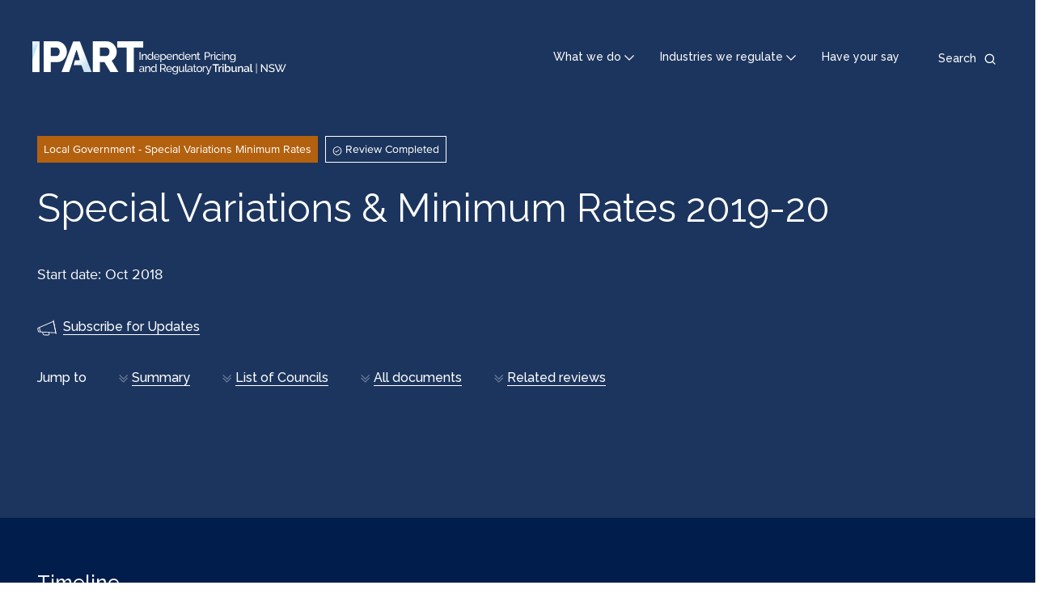

--- FILE ---
content_type: text/html; charset=UTF-8
request_url: https://www.ipart.nsw.gov.au/Home/Industries/Local-Government/Reviews/Special-Variations-Minimum-Rates/Special-Variations-Minimum-Rates-2019-20
body_size: 56740
content:
<!DOCTYPE html>
<html lang="en" dir="ltr">
<head>
  <meta charset="utf-8" />
<script async src="https://www.googletagmanager.com/gtag/js?id=UA-10019946-1"></script>
<script>window.dataLayer = window.dataLayer || [];function gtag(){dataLayer.push(arguments)};gtag("js", new Date());gtag("set", "developer_id.dMDhkMT", true);gtag("config", "UA-10019946-1", {"groups":"default","anonymize_ip":true,"page_placeholder":"PLACEHOLDER_page_path"});gtag('config', 'G-0XT7NFV9ZS', {'name': 'govcms'}); gtag('govcms.send', 'pageview', {'anonymizeIp': true})</script>
<link rel="canonical" href="https://www.ipart.nsw.gov.au/Home/Industries/Local-Government/Reviews/Special-Variations-Minimum-Rates/Special-Variations-Minimum-Rates-2019-20" />
<meta name="Generator" content="Drupal 10 (http://drupal.org) + GovCMS (http://govcms.gov.au)" />
<meta name="MobileOptimized" content="width" />
<meta name="HandheldFriendly" content="true" />
<meta name="viewport" content="width=device-width, initial-scale=1.0" />
<link rel="icon" href="/themes/custom/ipartblue/favicon.ico" type="image/vnd.microsoft.icon" />

  <title>Special Variations &amp; Minimum Rates 2019-20 | IPART</title>
  <link rel="stylesheet" media="all" href="/sites/default/files/css/css_6U3-9GUuNrEXWIDcbtWvzZ33RhYZHVNDDMll4ttuBUg.css?delta=0&amp;language=en&amp;theme=ipartblue&amp;include=eJxFzVsKAyEUA9ANWV1THC-O5frAaFu7-pbK0J8QDoQcCnI5D4o5ds9CIgrNUbu40GeDWtzx2lBqz9D0FpMa-vA6xUWtHnrjWJpKNF9H7Ggnr_lf7Cxtek08JRguDsn7_ZHkSfdLm2uYKh-PmDzU" />
<link rel="stylesheet" media="all" href="/sites/default/files/css/css_Dh8Hhu9CfHI4mMzqYv2R2GkUGxtpNU19w6sHipsYk64.css?delta=1&amp;language=en&amp;theme=ipartblue&amp;include=eJxFzVsKAyEUA9ANWV1THC-O5frAaFu7-pbK0J8QDoQcCnI5D4o5ds9CIgrNUbu40GeDWtzx2lBqz9D0FpMa-vA6xUWtHnrjWJpKNF9H7Ggnr_lf7Cxtek08JRguDsn7_ZHkSfdLm2uYKh-PmDzU" />

  
</head>
<body class="path-node page-node-type-review">
<a href="#main-content" class="visually-hidden focusable skip-link">
  Skip to main content
</a>

  <div class="dialog-off-canvas-main-canvas" data-off-canvas-main-canvas>
    

<div class="page layout-container container-max-width">
  <header data-mega-menu-position-anchor="true" class="top-header">
  <a href="/" class="top-header__navigation-logo">
          <img class="top-header__navigation-logo-large hide-xs show-l-table" src="/themes/custom/ipartblue/logo.svg" alt="IPART Logo"/>
              <img class="top-header__navigation-logo-small show-xs-table hide-l" src="/themes/custom/ipartblue/dist/images/svg/logo-mobile.svg" alt="IPART Logo"/>
      </a>
  <div class="top-header__navigation">
    <nav class="top-header__top-navigation">
      
              <ul class="menu">
                    <li class="menu-item">
        <a href="/" data-drupal-link-system-path="&lt;front&gt;">What we do</a>
              </li>
                <li class="menu-item">
        <a href="/" data-drupal-link-system-path="&lt;front&gt;">Industries we regulate</a>
              </li>
                <li class="menu-item">
        <a href="/Home/Reviews/Have-Your-Say" data-drupal-link-system-path="node/1602">Have your say</a>
              </li>
        </ul>
  


    </nav>
    <div class="top-header__search">
      <div class="top-header__search-toggle">
        <button>
          <span class="hide-xs show-l">Search</span>
        </button>
      </div>
              <div class="top-header__search-form"><form class="views-exposed-form" data-drupal-selector="views-exposed-form-content-search-page-qsearch" action="/search" method="get" id="views-exposed-form-content-search-page-qsearch" accept-charset="UTF-8">
  <div class="form--inline clearfix">
  <div class="js-form-item form-item js-form-type-textfield form-type-textfield js-form-item-keys form-item-keys form-no-label">
      <label for="edit-keys" class="visually-hidden">Search</label>
        <input placeholder="Search IPART" data-drupal-selector="edit-keys" type="text" id="edit-keys" name="keys" value="" size="30" maxlength="128" class="form-text" />

        </div>
<div data-drupal-selector="edit-actions" class="form-actions js-form-wrapper form-wrapper" id="edit-actions"><input data-drupal-selector="edit-submit-content-search" type="submit" id="edit-submit-content-search" value="Search" class="button js-form-submit form-submit" />
</div>

</div>

</form>
</div>
          </div>
  </div>
  <div class="top-header__search-mobile"></div>
</header>

      <div class="header">
      <div class="container">
          <div class="region region-header">
    <div id="block-megamenuwhatwedo" class="block--type-mega-menu-panel block block-block-content block-block-contentfecbb4aa-9b43-46d6-8571-495ee60353b5" data-menu-dropdown-target="what-we-do" role="dialog" tabindex="-1" aria-modal="true">
  
    
      
<div class="container">
  <div class="field field--name-field-b-mmp-heading field--type-string field__items row">
          <div class="field__item col-xs-16 col-m-5">What we do</div>
      </div>
</div>

<div class="container">
  <div class="field field--name-field-b-mmp-links field--type-entity-reference-revisions field__items row">
          <div class="field__item col-xs-16 col-m-5">
      <div class="links-container" >
      <div class="links-container__heading icon-residents icon--large">
        
            <div class="field field--name-field-p-mml-heading field--type-string field--label-hidden field__item">Residents</div>
      
      </div>
      <div class="links-container__content">
        <div class="links-container__content__inner">
          <div class="links-container__content__inner__section">
            
      <div class="field field--name-field-p-mml-link field--type-link field--label-hidden field__items">
              <div class="field__item"><a href="/home/how-ipart-helps">How IPART helps</a></div>
              <div class="field__item"><a href="/Home/Reviews/Have-Your-Say">How you can have your say</a></div>
              <div class="field__item"><a href="/Home/How-we-help-you-get-value-for-money">How we help you get value for money</a></div>
              <div class="field__item"><a href="/Home/How-we-help-you-get-quality-services">How we help you get quality services </a></div>
          </div>
  
          </div>
        </div>
      </div>
    </div>
  </div>
          <div class="field__item col-xs-16 col-m-5">
      <div class="links-container" >
      <div class="links-container__heading icon-professionals icon--large">
        
            <div class="field field--name-field-p-mml-heading field--type-string field--label-hidden field__item">Professionals</div>
      
      </div>
      <div class="links-container__content">
        <div class="links-container__content__inner">
          <div class="links-container__content__inner__section">
            
      <div class="field field--name-field-p-mml-link field--type-link field--label-hidden field__items">
              <div class="field__item"><a href="/Home/About-IPART/The-review-process">The review process</a></div>
              <div class="field__item"><a href="/Home/Industries/Special-Reviews/Regulatory-policy">Regulatory policy</a></div>
              <div class="field__item"><a href="/Home/About-IPART/Governance">Governance</a></div>
              <div class="field__item"><a href="/Home/About-IPART/FAQs">FAQs</a></div>
          </div>
  
          </div>
        </div>
      </div>
    </div>
  </div>
          <div class="field__item col-xs-16 col-m-5">
      <div class="links-container" >
      <div class="links-container__heading icon-about-ipart icon--large">
        
            <div class="field field--name-field-p-mml-heading field--type-string field--label-hidden field__item">About IPART</div>
      
      </div>
      <div class="links-container__content">
        <div class="links-container__content__inner">
          <div class="links-container__content__inner__section">
            
      <div class="field field--name-field-p-mml-link field--type-link field--label-hidden field__items">
              <div class="field__item"><a href="/Home/About-IPART">About IPART</a></div>
              <div class="field__item"><a href="/Home/About-IPART/Our-role">Our role</a></div>
              <div class="field__item"><a href="/Home/About-IPART/Our-role">Our team</a></div>
              <div class="field__item"><a href="/Home/News-Centre">News Centre</a></div>
          </div>
  
          </div>
        </div>
      </div>
    </div>
  </div>
      </div>
  <div class="panel__close">
    <a href="#" class="panel__close__link"><span>Close</span></a>
  </div>
</div>

  </div>
<div id="block-megamenuindustriesweregulate" class="block--type-mega-menu-panel block block-block-content block-block-contenta22483a0-7770-4b3e-92b2-859734146693" data-menu-dropdown-target="industries-we-regulate" role="dialog" tabindex="-1" aria-modal="true">
  
    
      
<div class="container">
  <div class="field field--name-field-b-mmp-heading field--type-string field__items row">
          <div class="field__item col-xs-16 col-m-5">Industries we regulate</div>
      </div>
</div>

<div class="container">
  <div class="field field--name-field-b-mmp-links field--type-entity-reference-revisions field__items row">
          <div class="field__item col-xs-16 col-m-5">
      <div class="links-container" style="border-color: #A3201B">
      <div class="links-container__heading icon-energy icon--large">
        
            <div class="field field--name-field-p-mml-heading field--type-string field--label-hidden field__item">Energy</div>
      
      </div>
      <div class="links-container__content">
        <div class="links-container__content__inner">
          <div class="links-container__content__inner__section">
            
      <div class="field field--name-field-p-mml-link field--type-link field--label-hidden field__items">
              <div class="field__item"><a href="/Home/Industries/Energy/Retail-prices">Monitor prices</a></div>
              <div class="field__item"><a href="/Home/Reviews?review_industry=1">Energy reviews</a></div>
              <div class="field__item"><a href="https://www.ess.nsw.gov.au/Home">Energy Savings Scheme</a></div>
              <div class="field__item"><a href="/Home/Industries/Energy">More on energy</a></div>
          </div>
  
          </div>
        </div>
      </div>
    </div>
  </div>
          <div class="field__item col-xs-16 col-m-5">
      <div class="links-container" style="border-color: #B3610F">
      <div class="links-container__heading icon-local-councils icon--large">
        
            <div class="field field--name-field-p-mml-heading field--type-string field--label-hidden field__item">Local Councils</div>
      
      </div>
      <div class="links-container__content">
        <div class="links-container__content__inner">
          <div class="links-container__content__inner__section">
            
      <div class="field field--name-field-p-mml-link field--type-link field--label-hidden field__items">
              <div class="field__item"><a href="/Home/Industries/Local-Government/For-Ratepayers">For residents</a></div>
              <div class="field__item"><a href="/Home/Industries/Local-Government/For-Councils">For councils</a></div>
              <div class="field__item"><a href="/Home/Reviews?review_industry=23">Local council reviews</a></div>
              <div class="field__item"><a href="/Home/Industries/Local-Government">More on local councils</a></div>
          </div>
  
          </div>
        </div>
      </div>
    </div>
  </div>
          <div class="field__item col-xs-16 col-m-5">
      <div class="links-container" style="border-color: #5F289A">
      <div class="links-container__heading icon-other-industries icon--large">
        
            <div class="field field--name-field-p-mml-heading field--type-string field--label-hidden field__item">Other industries</div>
      
      </div>
      <div class="links-container__content">
        <div class="links-container__content__inner">
          <div class="links-container__content__inner__section">
            
      <div class="field field--name-field-p-mml-link field--type-link field--label-hidden field__items">
              <div class="field__item"><a href="/Home/Reviews?review_industry=39&amp;review_status%5B0%5D=911&amp;review_status%5B1%5D=910&amp;review_status%5B2%5D=911&amp;review_status%5B3%5D=910">Current other industries reviews</a></div>
              <div class="field__item"><a href="/Home/Reviews?review_industry=39&amp;review_status=912">Completed other industries reviews</a></div>
              <div class="field__item"><a href="/Home/Industries">More on other industries</a></div>
          </div>
  
          </div>
        </div>
      </div>
    </div>
  </div>
          <div class="field__item col-xs-16 col-m-5">
      <div class="links-container" style="border-color: #0352A1">
      <div class="links-container__heading icon-water icon--large">
        
            <div class="field field--name-field-p-mml-heading field--type-string field--label-hidden field__item">Water</div>
      
      </div>
      <div class="links-container__content">
        <div class="links-container__content__inner">
          <div class="links-container__content__inner__section">
            
      <div class="field field--name-field-p-mml-link field--type-link field--label-hidden field__items">
              <div class="field__item"><a href="/Home/Industries/Water/Setting-water-prices">Water prices</a></div>
              <div class="field__item"><a href="/Home/Reviews?review_industry=4">Water reviews</a></div>
              <div class="field__item"><a href="/Home/Industries/Water/Setting-water-prices/Understanding-your-water-bill">Understanding your water bill</a></div>
              <div class="field__item"><a href="/Home/Industries/Water">More on water</a></div>
          </div>
  
          </div>
        </div>
      </div>
    </div>
  </div>
          <div class="field__item col-xs-16 col-m-5">
      <div class="links-container" style="border-color: #7F0C6E">
      <div class="links-container__heading icon-transport icon--large">
        
            <div class="field field--name-field-p-mml-heading field--type-string field--label-hidden field__item">Transport</div>
      
      </div>
      <div class="links-container__content">
        <div class="links-container__content__inner">
          <div class="links-container__content__inner__section">
            
      <div class="field field--name-field-p-mml-link field--type-link field--label-hidden field__items">
              <div class="field__item"><a href="/Home/Industries/Transport/Transport-Fares">Transport fares</a></div>
              <div class="field__item"><a href="/Home/Reviews?review_industry=13">Transport reviews</a></div>
              <div class="field__item"><a href="/Home/Industries/Transport/Rail-Access">Rail access</a></div>
              <div class="field__item"><a href="/Home/Industries/Transport">More on transport</a></div>
          </div>
  
          </div>
        </div>
      </div>
    </div>
  </div>
          <div class="field__item col-xs-16 col-m-5">
      <div class="links-container" style="border-color: #5F289A">
      <div class="links-container__heading icon-insurance-monitor icon--large">
        
            <div class="field field--name-field-p-mml-heading field--type-string field--label-hidden field__item">Insurance Monitor</div>
      
      </div>
      <div class="links-container__content">
        <div class="links-container__content__inner">
          <div class="links-container__content__inner__section">
            
      <div class="field field--name-field-p-mml-link field--type-link field--label-hidden field__items">
              <div class="field__item"><a href="/insurance-monitor">Insurance Monitor</a></div>
          </div>
  
          </div>
        </div>
      </div>
    </div>
  </div>
      </div>
  <div class="panel__close">
    <a href="#" class="panel__close__link"><span>Close</span></a>
  </div>
</div>

  </div>

<div  id="block-ipartblue-banner" class="block--type-programmatic-block block block-block-content block-block-contentd559da1c-ba53-4ed2-ba77-85d5b922c509 banner banner--style--small container-breakout">
  
  <div class="banner__inner container">

    
    <div class="banner__content row">
      <div class="col-xs-16 col-m-16">

                  <div class="banner__content__top">
                          <span class="banner__content__top__industry__category"  style="background-color: #B3610F;">Local Government - Special Variations Minimum Rates</span>
            
                          <span class="banner__content__top__industry__milestone"><span class="icon icon--timeline-status-complete--dark--standalone--s"></span> Review Completed</span>
                      </div>
        
        
                  <h1 class="banner__content__page-title">Special Variations &amp; Minimum Rates 2019-20</h1>
        
        
        
        
        
                  <div class="banner__content__review-period">
            <span>Start date: Oct 2018</span>
                      </div>
        
        
        
                  <div class="banner__content__subscription-link">
            <a href="/Home/Contact-Us/Subscribe-for-updates">Subscribe for Updates</a>
          </div>
        
                  <div class="banner__content__jump-menu js-ipart-jump-menu"></div>
        
      </div>
    </div>
  </div>

  

  </div>

  </div>

      </div>
    </div>
  
      <div class="above-content">
      <div class="container">
        <div class="row">
          <div class="col-xs-16">
              <div class="region region-above-content">
    
<div  id="block-ipart-timeline" class="block--type-programmatic-block block block-block-content block-block-contenta262d2f6-4ff9-4395-aefe-b8ce3f1f59ba timeline container-breakout">
  
  <div class="timeline__inner container">
    <div class="row">
      <div class="col-xs-16">
        <div class="timeline__heading">
          <h2 class="timeline__title">Timeline</h2>
        </div>
        <div class="timeline__slider">
          <div class="timeline__slider-carousel-inner">
              <div class="paragraph paragraph--type--timeline paragraph--view-mode--default slide field__item is-past">
    <div class="slide__content">
      <div class="paragraph paragraph--type--timeline paragraph--view-mode--default slide field__item is-past slide__content-inner timeline__slider-item">
        <div class="timeline__slider-item-inner">
          <div class="timeline__slider-item-line"></div>
          <div class="timeline__slider-item-info">
            <div class="timeline__slider-item-info-inner">
              8 Oct 2018
            </div>
          </div>
          <div class="timeline__slider-item-details">
            <div class="timeline__slider-item-details-inner">
              <div class="timeline__slider-item-label">
                OLG Guidelines
              </div>
              
                          </div>
          </div>
        </div>
      </div>
    </div>
  </div>
  <div class="paragraph paragraph--type--timeline paragraph--view-mode--default slide field__item is-past">
    <div class="slide__content">
      <div class="paragraph paragraph--type--timeline paragraph--view-mode--default slide field__item is-past slide__content-inner timeline__slider-item">
        <div class="timeline__slider-item-inner">
          <div class="timeline__slider-item-line"></div>
          <div class="timeline__slider-item-info">
            <div class="timeline__slider-item-info-inner">
              30 Nov 2018
            </div>
          </div>
          <div class="timeline__slider-item-details">
            <div class="timeline__slider-item-details-inner">
              <div class="timeline__slider-item-label">
                <a href="/Home/Industries/Local-Government/Reviews/Special-Variations-Minimum-Rates/Special-Variations-Minimum-Rates-2019-20" hreflang="en">Notification Letters Due</a>
              </div>
              
                          </div>
          </div>
        </div>
      </div>
    </div>
  </div>
  <div class="paragraph paragraph--type--timeline paragraph--view-mode--default slide field__item is-past">
    <div class="slide__content">
      <div class="paragraph paragraph--type--timeline paragraph--view-mode--default slide field__item is-past slide__content-inner timeline__slider-item">
        <div class="timeline__slider-item-inner">
          <div class="timeline__slider-item-line"></div>
          <div class="timeline__slider-item-info">
            <div class="timeline__slider-item-info-inner">
              11 Feb 2019
            </div>
          </div>
          <div class="timeline__slider-item-details">
            <div class="timeline__slider-item-details-inner">
              <div class="timeline__slider-item-label">
                <a href="/Home/Industries/Local-Government/For-Councils/Apply-for-a-special-variation-or-minimum-rate-increase" hreflang="en">Special Variation Application Forms due</a>
              </div>
              
                          </div>
          </div>
        </div>
      </div>
    </div>
  </div>
  <div class="paragraph paragraph--type--timeline paragraph--view-mode--default slide field__item is-past">
    <div class="slide__content">
      <div class="paragraph paragraph--type--timeline paragraph--view-mode--default slide field__item is-past slide__content-inner timeline__slider-item">
        <div class="timeline__slider-item-inner">
          <div class="timeline__slider-item-line"></div>
          <div class="timeline__slider-item-info">
            <div class="timeline__slider-item-info-inner">
              11 Feb 2019
            </div>
          </div>
          <div class="timeline__slider-item-details">
            <div class="timeline__slider-item-details-inner">
              <div class="timeline__slider-item-label">
                <a href="https://www.ipart.nsw.gov.au/Home/Industries/Local-Government/Council-Portal/Submission-Form">Submissions Open</a>
              </div>
              
                          </div>
          </div>
        </div>
      </div>
    </div>
  </div>
  <div class="paragraph paragraph--type--timeline paragraph--view-mode--default slide field__item is-past">
    <div class="slide__content">
      <div class="paragraph paragraph--type--timeline paragraph--view-mode--default slide field__item is-past slide__content-inner timeline__slider-item">
        <div class="timeline__slider-item-inner">
          <div class="timeline__slider-item-line"></div>
          <div class="timeline__slider-item-info">
            <div class="timeline__slider-item-info-inner">
              11 Mar 2019
            </div>
          </div>
          <div class="timeline__slider-item-details">
            <div class="timeline__slider-item-details-inner">
              <div class="timeline__slider-item-label">
                <a href="/Home/Industries/Local-Government/For-Councils/Apply-for-a-special-variation-or-minimum-rate-increase" hreflang="en">Minimum Rate Application Forms due</a>
              </div>
              
                          </div>
          </div>
        </div>
      </div>
    </div>
  </div>
  <div class="paragraph paragraph--type--timeline paragraph--view-mode--default slide field__item is-past milestone-review-completed">
    <div class="slide__content">
      <div class="paragraph paragraph--type--timeline paragraph--view-mode--default slide field__item is-past milestone-review-completed slide__content-inner timeline__slider-item">
        <div class="timeline__slider-item-inner">
          <div class="timeline__slider-item-line"></div>
          <div class="timeline__slider-item-info">
            <div class="timeline__slider-item-info-inner">
              13 May 2019
            </div>
          </div>
          <div class="timeline__slider-item-details">
            <div class="timeline__slider-item-details-inner">
              <div class="timeline__slider-item-label">
                <a href="/Home/Industries/Local-Government/Reviews/Special-Variations-Minimum-Rates/Special-Variations-Minimum-Rates-2019-20" hreflang="en">Determinations</a>
              </div>
              
                          </div>
          </div>
        </div>
      </div>
    </div>
  </div>

          </div>
        </div>
      </div>
    </div>
  </div>
</div>

  </div>

          </div>
        </div>
      </div>
    </div>
  
      <main role="main" class="main  main--has-bg-images main--bg--dark ">
      <a id="main-content" tabindex="-1"></a>              <div class="main__background"  style="background-color: #B3610F;" >
            <div class="row end-s">
              <div class="col-xs-13 col-m-8">
                <article class="media media--type-image media--view-mode-bg-large">
  
      
            <div class="field field--name-field-media-image field--type-image field--label-hidden field__item">  <img loading="lazy" src="/sites/default/files/styles/bg_image/public/bike_rider_kid.jpg?itok=lAN4MFQw" width="720" height="720" alt="Bike rider kid" class="image-style-bg-image" />


</div>
      
  </article>

              </div>
            </div>
            <div class="row">
              <div class="col-xs-13 col-m-8">
                <article class="media media--type-image media--view-mode-bg-large">
  
      
            <div class="field field--name-field-media-image field--type-image field--label-hidden field__item">  <img loading="lazy" src="/sites/default/files/styles/bg_image/public/road_and_grass.jpg?itok=SUKKqdTb" width="720" height="720" alt="Road and grass" class="image-style-bg-image" />


</div>
      
  </article>

              </div>
            </div>
        </div>
            <div class="main__content layout-main container">
        <div class="row">
          
          <div class="layout-content col-xs-16 col-l-11">
              <div class="region region-content">
    <div data-drupal-messages-fallback class="hidden"></div><div id="block-ipartblue-mainpagecontent--2" class="block block-system block-system-main-block">
  
    
      

<div  class="page-layout node--type-review">
  

            <div class="review__content">

                  <div class="review__content__title js-jump-menu-anchor">Summary</div>
        
                          
                              <section class="page-layout__content-section">
              <div class="row">
                <div class="page-layout__content col-xs-16">
                  <div class="page-layout__content__inner">
                    
      <div class="field field--name-field-components field--type-entity-reference-revisions field--label-hidden field__items">
              <div class="field__item">  <div class="paragraph paragraph--type--content paragraph--view-mode--default">
          
            <div class="clearfix text-formatted field field--name-field-body field--type-text-long field--label-hidden field__item"><p>IPART has made decisions on 13 council applications for special variation and two minimum rate applications in 2019-20.</p>
<p>Fact Sheet: <a href="/sites/default/files/documents/fact-sheet-decisions-on-councils%E2%80%99-requests-for-special-variations-for-2019-20-13-may-2019.pdf" data-entity-uuid="0eda3229-94d8-365a-8e1f-55a929d3abf6" data-entity-substitution="media" data-entity-type="media" title="Fact sheet - Decisions on councils’ requests for special variations for 2019-20">Decisions on councils’ requests for special variations for 2019-20</a></p>
<p>Councils can apply to IPART to increase general income above the rate peg, which we set at 2.7% for 2019-20.</p>
</div>
      
      </div>
</div>
              <div class="field__item">  <div class="paragraph paragraph--type--content paragraph--view-mode--default">
          
            <div class="clearfix text-formatted field field--name-field-body field--type-text-long field--label-hidden field__item"><p>Special variations may fund improvements in a council’s financial sustainability, asset renewals or maintenance, or new or enhanced services or projects important to the community.</p>
<p>Special variations may be temporary or remain permanently in the rate base.</p>
</div>
      
      </div>
</div>
              <div class="field__item">  <div class="paragraph paragraph--type--content paragraph--view-mode--default">
          
            <div class="clearfix text-formatted field field--name-field-body field--type-text-long field--label-hidden field__item"><p>We received applications for a special variation in 2019-20 from </p>
<ul>
<li>Burwood</li>
<li>Dungog Shire</li>
<li>Hunter's Hill</li>
<li>Kiama Municipal</li>
<li>Ku-ring-gai</li>
<li>Lithgow City</li>
<li>Muswellbrook Shire</li>
<li>North Sydney</li>
<li>Port Stephens</li>
<li>Randwick City</li>
<li>Richmond Valley</li>
<li>Sutherland Shire</li>
<li>Tamworth Regional</li>
</ul>
<p>North Sydney and Sutherland Shire councils also applied for an increase in minimum rates.</p>
</div>
      
      </div>
</div>
              <div class="field__item">  <div class="paragraph paragraph--type--content paragraph--view-mode--default">
          
            <div class="clearfix text-formatted field field--name-field-body field--type-text-long field--label-hidden field__item"><p>We assessed applications against the criteria set out in the Office of Local Government’s <a href="/sites/default/files/documents/guidelines-for-preparation-of-an-application-for-a-special-variation-to-general-income-2019-20.pdf" data-entity-uuid="af611833-ae88-3bbb-b242-3f10a749336f" data-entity-substitution="media" data-entity-type="media" title="Guidelines for preparation of an application for a special variation to general income - 2019/20">Guidelines for the preparation of an application for a special variation to general income</a> (the Guidelines).</p>
<p>All special variation applications needed to demonstrate the need for the additional revenue, that the council engaged with and made the community aware of the proposed changes, and the council is making productivity improvements. </p>
</div>
      
      </div>
</div>
              <div class="field__item">  <div class="paragraph paragraph--type--content paragraph--view-mode--default">
          
            <div class="clearfix text-formatted field field--name-field-body field--type-text-long field--label-hidden field__item"><p>The timetable for the 2020-21 round of special rate variations will be made available following the release of our decision on the 2020-21 rate peg in September 2019. Councils should notify IPART of their intention to apply for a special variation after September 2019 and applications would be due around February 2020.</p>
</div>
      
      </div>
</div>
          </div>
  
                  </div>
                </div>
              </div>
            </section>
                  
                              <section class="page-layout__bottom-section">
              <div class="page-layout__bottom container">
                <div class="row">
                                      <div class="col-xs-16 col-l-offset-6 col-l-5 key-contact">
                      <div class="key-contact__inner">
                        <div class="h4">Key contact</div>
            <div class="field field--name-field-review-contact-name field--type-string field--label-hidden field__item">Sheridan Rapmund</div>
      
            <div class="field field--name-field-review-contact-email field--type-email field--label-hidden field__item"><a href="mailto:Sheridan_Rapmund@ipart.nsw.gov.au">Sheridan_Rapmund@ipart.nsw.gov.au</a></div>
      
            <div class="field field--name-field-review-contact-telephone field--type-string field--label-hidden field__item">02 9290 8430</div>
      
                      </div>
                    </div>
                                                    </div>
              </div>
            </section>
                  
      </div>
      
</div>


  </div>

  </div>

          </div>
        </div>
      </div>
    </main>
  
      <div class="below-content">
        <div class="region region-below-content">
    
  <div  id="block-ipartblue-lgsubmissions" class="block--type-programmatic-block block block-block-content block-block-content61f52de1-2086-41f6-a05f-fd34f773b332 lg-submissions">
    
      <div class="container">
        <div class="h3 js-jump-menu-anchor">List of Councils</div>
        <div class="lg-submissions__container"><table class="lg-submissions-table responsive-enabled" data-striping="1">
  
  
      <thead>
      <tr>
                            <th>Council</th>
                            <th>Notification Letter SV</th>
                            <th>Notification Letter MR</th>
                            <th>Special Variation</th>
                            <th>Minimum Rate</th>
              </tr>
    </thead>
  
      <tbody>
                      <tr class="odd">
                      <td><a href="/node/1059?review_id=1157" hreflang="en">Burwood Council</a></td>
                      <td><span class="lg-council"><icon class="icon-tickcircle"></icon></span> 
            <div class="field field--name-field-p-ra-app-nl field--type-entity-reference field--label-hidden field__item"></div>
      </td>
                      <td></td>
                      <td><span class="lg-council"><icon class="icon-tickcircle"></icon></span> 
            <div class="field field--name-field-p-ra-sub-container field--type-entity-reference field--label-hidden field__item">  <div class="submissions__count popup__link modal" data-modal="#modal-media-32073" role="button" aria-pressed="false" tabindex="0">
    <span class="submissions__count-label">Submissions</span>
    <span class="submissions__count-item">2</span>
  </div>
  <div id="modal-media-32073" class="popup popup--submissions modal container" data-role="popup" role="dialog">
    <div class="popup__inner">
      <h2 class="text-align-center">Submissions received for Submission Container - Special Variation Application - Burwood Council - AG 3 Special Variations &amp; Minimum Rates 2019-20</h2>
      <div class="popup__search"></div>
      <table class="sortable submissions-table responsive-enabled" data-striping="1">
  
  
      <thead>
      <tr>
                            <th>Date received</th>
                            <th>Entity</th>
                            <th>Name</th>
                            <th>Download</th>
              </tr>
    </thead>
  
      <tbody>
                      <tr class="odd">
                      <td class="col-date" data-sortvalue="1552212174"><span data-sortvalue="1552212174">10 Mar 2019</span>
</td>
                      <td class="col-entity">Individual</td>
                      <td class="col-name">Anonymous (W19/1251)</td>
                      <td class="col-download" data-sortvalue=""><div class="media__file-link"><a href="https://www.ipart.nsw.gov.au/sites/default/files/cm9_documents/Online-Submission-Individual-Anonymous-11-Mar-2019-080837630.PDF" type="application/pdf; length=37081" class="file-link PDF" title="Online-Submission-Individual-Anonymous-11-Mar-2019-080837630.PDF"><span class="text">Download .PDF </span><span class="extension">36.21 KB</span></a></div></td>
                  </tr>
                      <tr class="even">
                      <td class="col-date" data-sortvalue="1552492768"><span data-sortvalue="1552492768">14 Mar 2019</span>
</td>
                      <td class="col-entity">Individual</td>
                      <td class="col-name">Anonymous (W19/1396) (Confidential) **</td>
                      <td class="col-download" data-sortvalue=""></td>
                  </tr>
          </tbody>
    </table>

      <div class="popup__show-all">
        <a href="#" title="Show All" class="popup--submissions-show-all">Show All</a>
      </div>

      <p>
        * Part of submission not published due to confidentiality and/or other legal reasons<br/>
        ** Submission not published due to confidentiality and/or other legal reasons
      </p>

    </div>
  </div>
</div>
      </td>
                      <td></td>
                  </tr>
                      <tr class="even">
                      <td><a href="/node/940?review_id=1157" hreflang="en">Camden Council</a></td>
                      <td><span class="lg-council"><icon class="icon-tickcircle"></icon></span> 
            <div class="field field--name-field-p-ra-app-nl field--type-entity-reference field--label-hidden field__item"></div>
      </td>
                      <td></td>
                      <td><span class="lg-council"><icon class="icon-tickcircle"></icon></span> </td>
                      <td></td>
                  </tr>
                      <tr class="odd">
                      <td><a href="/node/959?review_id=1157" hreflang="en">Dungog Shire Council</a></td>
                      <td><span class="lg-council"><icon class="icon-tickcircle"></icon></span> 
            <div class="field field--name-field-p-ra-app-nl field--type-entity-reference field--label-hidden field__item"></div>
      </td>
                      <td></td>
                      <td><span class="lg-council"><icon class="icon-tickcircle"></icon></span> 
            <div class="field field--name-field-p-ra-sub-container field--type-entity-reference field--label-hidden field__item">  <div class="submissions__count popup__link modal" data-modal="#modal-media-31363" role="button" aria-pressed="false" tabindex="0">
    <span class="submissions__count-label">Submissions</span>
    <span class="submissions__count-item">120</span>
  </div>
  <div id="modal-media-31363" class="popup popup--submissions modal container" data-role="popup" role="dialog">
    <div class="popup__inner">
      <h2 class="text-align-center">Submissions received for Submission Container - Special Variation Application - Dungog Shire Council - AG 3 Special Variations &amp; Minimum Rates 2019-20</h2>
      <div class="popup__search"></div>
      <table class="sortable submissions-table responsive-enabled" data-striping="1">
  
  
      <thead>
      <tr>
                            <th>Date received</th>
                            <th>Entity</th>
                            <th>Name</th>
                            <th>Download</th>
              </tr>
    </thead>
  
      <tbody>
                      <tr class="odd">
                      <td class="col-date" data-sortvalue="1551809461"><span data-sortvalue="1551809461">6 Mar 2019</span>
</td>
                      <td class="col-entity">Individual</td>
                      <td class="col-name">Anonymous (W19/1006) (Confidential) **</td>
                      <td class="col-download" data-sortvalue=""></td>
                  </tr>
                      <tr class="even">
                      <td class="col-date" data-sortvalue="1551812083"><span data-sortvalue="1551812083">6 Mar 2019</span>
</td>
                      <td class="col-entity">Individual</td>
                      <td class="col-name">Michael Fitzpatrick</td>
                      <td class="col-download" data-sortvalue=""><div class="media__file-link"><a href="https://www.ipart.nsw.gov.au/sites/default/files/cm9_documents/Online-Submission-Individual-M.-Fitzpatrick-6-Mar-2019-170040332.PDF" type="application/pdf; length=41783" class="file-link PDF" title="Online-Submission-Individual-M.-Fitzpatrick-6-Mar-2019-170040332.PDF"><span class="text">Download .PDF </span><span class="extension">40.8 KB</span></a></div></td>
                  </tr>
                      <tr class="odd">
                      <td class="col-date" data-sortvalue="1551814469"><span data-sortvalue="1551814469">6 Mar 2019</span>
</td>
                      <td class="col-entity">Individual</td>
                      <td class="col-name">Anonymous (W19/1012)</td>
                      <td class="col-download" data-sortvalue=""><div class="media__file-link"><a href="https://www.ipart.nsw.gov.au/sites/default/files/cm9_documents/Online-Submission-Individual-Anonymous-6-Mar-2019-173856585.PDF" type="application/pdf; length=43683" class="file-link PDF" title="Online-Submission-Individual-Anonymous-6-Mar-2019-173856585.PDF"><span class="text">Download .PDF </span><span class="extension">42.66 KB</span></a></div></td>
                  </tr>
                      <tr class="even">
                      <td class="col-date" data-sortvalue="1551823055"><span data-sortvalue="1551823055">6 Mar 2019</span>
</td>
                      <td class="col-entity">Individual</td>
                      <td class="col-name">Kenneth Allen</td>
                      <td class="col-download" data-sortvalue=""><div class="media__file-link"><a href="https://www.ipart.nsw.gov.au/sites/default/files/cm9_documents/Online-Submission-Individual-K.-Allen-6-Mar-2019-200401131.PDF" type="application/pdf; length=119547" class="file-link PDF" title="Online-Submission-Individual-K.-Allen-6-Mar-2019-200401131.PDF"><span class="text">Download .PDF </span><span class="extension">116.75 KB</span></a></div></td>
                  </tr>
                      <tr class="odd">
                      <td class="col-date" data-sortvalue="1551823476"><span data-sortvalue="1551823476">6 Mar 2019</span>
</td>
                      <td class="col-entity">Individual</td>
                      <td class="col-name">Anonymous (W19/1017) (Confidential) **</td>
                      <td class="col-download" data-sortvalue=""></td>
                  </tr>
                      <tr class="even">
                      <td class="col-date" data-sortvalue="1551824518"><span data-sortvalue="1551824518">6 Mar 2019</span>
</td>
                      <td class="col-entity">Individual</td>
                      <td class="col-name">Elio Bianchi</td>
                      <td class="col-download" data-sortvalue=""></td>
                  </tr>
                      <tr class="odd">
                      <td class="col-date" data-sortvalue="1551824766"><span data-sortvalue="1551824766">6 Mar 2019</span>
</td>
                      <td class="col-entity">Individual</td>
                      <td class="col-name">Anonymous (W19/1023)</td>
                      <td class="col-download" data-sortvalue=""><div class="media__file-link"><a href="https://www.ipart.nsw.gov.au/sites/default/files/cm9_documents/Online-Submission-Individual-Anonymous-6-Mar-2019-203930770.PDF" type="application/pdf; length=42345" class="file-link PDF" title="Online-Submission-Individual-Anonymous-6-Mar-2019-203930770.PDF"><span class="text">Download .PDF </span><span class="extension">41.35 KB</span></a></div></td>
                  </tr>
                      <tr class="even">
                      <td class="col-date" data-sortvalue="1551825982"><span data-sortvalue="1551825982">6 Mar 2019</span>
</td>
                      <td class="col-entity">Individual</td>
                      <td class="col-name">Kristy McLean</td>
                      <td class="col-download" data-sortvalue=""><div class="media__file-link"><a href="https://www.ipart.nsw.gov.au/sites/default/files/cm9_documents/Online-Submission-Individual-K.-McLean-6-Mar-2019-204831237.PDF" type="application/pdf; length=40319" class="file-link PDF" title="Online-Submission-Individual-K.-McLean-6-Mar-2019-204831237.PDF"><span class="text">Download .PDF </span><span class="extension">39.37 KB</span></a></div></td>
                  </tr>
                      <tr class="odd">
                      <td class="col-date" data-sortvalue="1551826779"><span data-sortvalue="1551826779">6 Mar 2019</span>
</td>
                      <td class="col-entity">Individual</td>
                      <td class="col-name">Anonymous (W19/1028)</td>
                      <td class="col-download" data-sortvalue=""><div class="media__file-link"><a href="https://www.ipart.nsw.gov.au/sites/default/files/cm9_documents/Online-Submission-Individual-Anonymous-6-Mar-2019-211739181.PDF" type="application/pdf; length=45459" class="file-link PDF" title="Online-Submission-Individual-Anonymous-6-Mar-2019-211739181.PDF"><span class="text">Download .PDF </span><span class="extension">44.39 KB</span></a></div></td>
                  </tr>
                      <tr class="even">
                      <td class="col-date" data-sortvalue="1551830247"><span data-sortvalue="1551830247">6 Mar 2019</span>
</td>
                      <td class="col-entity">Individual</td>
                      <td class="col-name">Dany Hearn</td>
                      <td class="col-download" data-sortvalue=""></td>
                  </tr>
                      <tr class="odd">
                      <td class="col-date" data-sortvalue="1551830713"><span data-sortvalue="1551830713">6 Mar 2019</span>
</td>
                      <td class="col-entity">Individual</td>
                      <td class="col-name">Anonymous (W19/1037)</td>
                      <td class="col-download" data-sortvalue=""><div class="media__file-link"><a href="https://www.ipart.nsw.gov.au/sites/default/files/cm9_documents/Online-Submission-Individual-Anonymous-6-Mar-2019-220925369.PDF" type="application/pdf; length=43072" class="file-link PDF" title="Online-Submission-Individual-Anonymous-6-Mar-2019-220925369.PDF"><span class="text">Download .PDF </span><span class="extension">42.06 KB</span></a></div></td>
                  </tr>
                      <tr class="even">
                      <td class="col-date" data-sortvalue="1551834512"><span data-sortvalue="1551834512">6 Mar 2019</span>
</td>
                      <td class="col-entity">Individual</td>
                      <td class="col-name">Anonymous (W19/1047) (Confidential) **</td>
                      <td class="col-download" data-sortvalue=""></td>
                  </tr>
                      <tr class="odd">
                      <td class="col-date" data-sortvalue="1551881038"><span data-sortvalue="1551881038">7 Mar 2019</span>
</td>
                      <td class="col-entity">Individual</td>
                      <td class="col-name">Sharon Newberry</td>
                      <td class="col-download" data-sortvalue=""><div class="media__file-link"><a href="https://www.ipart.nsw.gov.au/sites/default/files/cm9_documents/Online-Submission-Individual-S.-Newberry-7-Mar-2019-120528140.PDF" type="application/pdf; length=47424" class="file-link PDF" title="Online-Submission-Individual-S.-Newberry-7-Mar-2019-120528140.PDF"><span class="text">Download .PDF </span><span class="extension">46.31 KB</span></a></div></td>
                  </tr>
                      <tr class="even">
                      <td class="col-date" data-sortvalue="1551880646"><span data-sortvalue="1551880646">7 Mar 2019</span>
</td>
                      <td class="col-entity">Individual</td>
                      <td class="col-name">Anonymous (W19/1072)</td>
                      <td class="col-download" data-sortvalue=""><div class="media__file-link"><a href="https://www.ipart.nsw.gov.au/sites/default/files/cm9_documents/Online-Submission-Individual-Anonymous-7-Mar-2019-120600418.PDF" type="application/pdf; length=44313" class="file-link PDF" title="Online-Submission-Individual-Anonymous-7-Mar-2019-120600418.PDF"><span class="text">Download .PDF </span><span class="extension">43.27 KB</span></a></div></td>
                  </tr>
                      <tr class="odd">
                      <td class="col-date" data-sortvalue="1551881176"><span data-sortvalue="1551881176">7 Mar 2019</span>
</td>
                      <td class="col-entity">Individual</td>
                      <td class="col-name">Dannielle Jeffery</td>
                      <td class="col-download" data-sortvalue=""><div class="media__file-link"><a href="https://www.ipart.nsw.gov.au/sites/default/files/cm9_documents/Online-Submission-Individual-D.-Jeffery-7-Mar-2019-120736417.PDF" type="application/pdf; length=47861" class="file-link PDF" title="Online-Submission-Individual-D.-Jeffery-7-Mar-2019-120736417.PDF"><span class="text">Download .PDF </span><span class="extension">46.74 KB</span></a></div></td>
                  </tr>
                      <tr class="even">
                      <td class="col-date" data-sortvalue="1551881318"><span data-sortvalue="1551881318">7 Mar 2019</span>
</td>
                      <td class="col-entity">Individual</td>
                      <td class="col-name">Zoe Collins</td>
                      <td class="col-download" data-sortvalue=""><div class="media__file-link"><a href="https://www.ipart.nsw.gov.au/sites/default/files/cm9_documents/Online-Submission-Individual-Anonymous-7-Mar-2019-120931958.PDF" type="application/pdf; length=46807" class="file-link PDF" title="Online-Submission-Individual-Anonymous-7-Mar-2019-120931958.PDF"><span class="text">Download .PDF </span><span class="extension">45.71 KB</span></a></div></td>
                  </tr>
                      <tr class="odd">
                      <td class="col-date" data-sortvalue="1551881414"><span data-sortvalue="1551881414">7 Mar 2019</span>
</td>
                      <td class="col-entity">Individual</td>
                      <td class="col-name">Gemma Hughes</td>
                      <td class="col-download" data-sortvalue=""><div class="media__file-link"><a href="https://www.ipart.nsw.gov.au/sites/default/files/cm9_documents/Online-Submission-Individual-Anonymous-7-Mar-2019-121125525.PDF" type="application/pdf; length=46194" class="file-link PDF" title="Online-Submission-Individual-Anonymous-7-Mar-2019-121125525.PDF"><span class="text">Download .PDF </span><span class="extension">45.11 KB</span></a></div></td>
                  </tr>
                      <tr class="even">
                      <td class="col-date" data-sortvalue="1551881927"><span data-sortvalue="1551881927">7 Mar 2019</span>
</td>
                      <td class="col-entity">Individual</td>
                      <td class="col-name">Jeff Hetherington</td>
                      <td class="col-download" data-sortvalue=""><div class="media__file-link"><a href="https://www.ipart.nsw.gov.au/sites/default/files/cm9_documents/Online-Submission-Individual-J.-Hetherington-7-Mar-2019-121943567.PDF" type="application/pdf; length=46629" class="file-link PDF" title="Online-Submission-Individual-J.-Hetherington-7-Mar-2019-121943567.PDF"><span class="text">Download .PDF </span><span class="extension">45.54 KB</span></a></div></td>
                  </tr>
                      <tr class="odd">
                      <td class="col-date" data-sortvalue="1551882039"><span data-sortvalue="1551882039">7 Mar 2019</span>
</td>
                      <td class="col-entity">Individual</td>
                      <td class="col-name">Matthew and Alisha McNaughton</td>
                      <td class="col-download" data-sortvalue=""><div class="media__file-link"><a href="https://www.ipart.nsw.gov.au/sites/default/files/cm9_documents/Online-Submission-Individual-M.-McNaughton-7-Mar-2019-122120903.PDF" type="application/pdf; length=44983" class="file-link PDF" title="Online-Submission-Individual-M.-McNaughton-7-Mar-2019-122120903.PDF"><span class="text">Download .PDF </span><span class="extension">43.93 KB</span></a></div></td>
                  </tr>
                      <tr class="even">
                      <td class="col-date" data-sortvalue="1551882102"><span data-sortvalue="1551882102">7 Mar 2019</span>
</td>
                      <td class="col-entity">Individual</td>
                      <td class="col-name">Amy Kerslake</td>
                      <td class="col-download" data-sortvalue=""><div class="media__file-link"><a href="https://www.ipart.nsw.gov.au/sites/default/files/cm9_documents/Online-Submission-Individual-A.-Kerslake-7-Mar-2019-122315924.PDF" type="application/pdf; length=46134" class="file-link PDF" title="Online-Submission-Individual-A.-Kerslake-7-Mar-2019-122315924.PDF"><span class="text">Download .PDF </span><span class="extension">45.05 KB</span></a></div></td>
                  </tr>
                      <tr class="odd">
                      <td class="col-date" data-sortvalue="1551882224"><span data-sortvalue="1551882224">7 Mar 2019</span>
</td>
                      <td class="col-entity">Individual</td>
                      <td class="col-name">Hugh Boyd</td>
                      <td class="col-download" data-sortvalue=""><div class="media__file-link"><a href="https://www.ipart.nsw.gov.au/sites/default/files/cm9_documents/Online-Submission-Individual-H.-Boyd-7-Mar-2019-122427819.PDF" type="application/pdf; length=46750" class="file-link PDF" title="Online-Submission-Individual-H.-Boyd-7-Mar-2019-122427819.PDF"><span class="text">Download .PDF </span><span class="extension">45.65 KB</span></a></div></td>
                  </tr>
                      <tr class="even">
                      <td class="col-date" data-sortvalue="1551882307"><span data-sortvalue="1551882307">7 Mar 2019</span>
</td>
                      <td class="col-entity">Individual</td>
                      <td class="col-name">Colin Evans</td>
                      <td class="col-download" data-sortvalue=""><div class="media__file-link"><a href="https://www.ipart.nsw.gov.au/sites/default/files/cm9_documents/Online-Submission-Individual-C.-Evans-7-Mar-2019-122622100.PDF" type="application/pdf; length=45657" class="file-link PDF" title="Online-Submission-Individual-C.-Evans-7-Mar-2019-122622100.PDF"><span class="text">Download .PDF </span><span class="extension">44.59 KB</span></a></div></td>
                  </tr>
                      <tr class="odd">
                      <td class="col-date" data-sortvalue="1551882413"><span data-sortvalue="1551882413">7 Mar 2019</span>
</td>
                      <td class="col-entity">Individual</td>
                      <td class="col-name">Melissa Everding</td>
                      <td class="col-download" data-sortvalue=""><div class="media__file-link"><a href="https://www.ipart.nsw.gov.au/sites/default/files/cm9_documents/Online-Submission-Individual-M.-Everding-7-Mar-2019-122812445.PDF" type="application/pdf; length=41888" class="file-link PDF" title="Online-Submission-Individual-M.-Everding-7-Mar-2019-122812445.PDF"><span class="text">Download .PDF </span><span class="extension">40.91 KB</span></a></div></td>
                  </tr>
                      <tr class="even">
                      <td class="col-date" data-sortvalue="1551883073"><span data-sortvalue="1551883073">7 Mar 2019</span>
</td>
                      <td class="col-entity">Individual</td>
                      <td class="col-name">Glenn Wall</td>
                      <td class="col-download" data-sortvalue=""></td>
                  </tr>
                      <tr class="odd">
                      <td class="col-date" data-sortvalue="1551883235"><span data-sortvalue="1551883235">7 Mar 2019</span>
</td>
                      <td class="col-entity">Individual</td>
                      <td class="col-name">Lisa Gowing</td>
                      <td class="col-download" data-sortvalue=""><div class="media__file-link"><a href="https://www.ipart.nsw.gov.au/sites/default/files/cm9_documents/Online-Submission-Individual-L.-Gowing-7-Mar-2019-124204267.PDF" type="application/pdf; length=6009762" class="file-link PDF" title="Online-Submission-Individual-L.-Gowing-7-Mar-2019-124204267.PDF"><span class="text">Download .PDF </span><span class="extension">5.73 MB</span></a></div></td>
                  </tr>
                      <tr class="even">
                      <td class="col-date" data-sortvalue="1551883349"><span data-sortvalue="1551883349">7 Mar 2019</span>
</td>
                      <td class="col-entity">Individual</td>
                      <td class="col-name">Steven Clifton</td>
                      <td class="col-download" data-sortvalue=""><div class="media__file-link"><a href="https://www.ipart.nsw.gov.au/sites/default/files/cm9_documents/Online-Submission-Individual-S.-Clifton-7-Mar-2019-125132283.PDF" type="application/pdf; length=89639" class="file-link PDF" title="Online-Submission-Individual-S.-Clifton-7-Mar-2019-125132283.PDF"><span class="text">Download .PDF </span><span class="extension">87.54 KB</span></a></div></td>
                  </tr>
                      <tr class="odd">
                      <td class="col-date" data-sortvalue="1551884627"><span data-sortvalue="1551884627">7 Mar 2019</span>
</td>
                      <td class="col-entity">Individual</td>
                      <td class="col-name">Anonymous (W19/1091)</td>
                      <td class="col-download" data-sortvalue=""><div class="media__file-link"><a href="https://www.ipart.nsw.gov.au/sites/default/files/cm9_documents/Online-Submission-Individual-Anonymous-7-Mar-2019-130559199.PDF" type="application/pdf; length=39180" class="file-link PDF" title="Online-Submission-Individual-Anonymous-7-Mar-2019-130559199.PDF"><span class="text">Download .PDF </span><span class="extension">38.26 KB</span></a></div></td>
                  </tr>
                      <tr class="even">
                      <td class="col-date" data-sortvalue="1551888904"><span data-sortvalue="1551888904">7 Mar 2019</span>
</td>
                      <td class="col-entity">Individual</td>
                      <td class="col-name">Anonymous (W19/1098)</td>
                      <td class="col-download" data-sortvalue=""><div class="media__file-link"><a href="https://www.ipart.nsw.gov.au/sites/default/files/cm9_documents/Online-Submission-Individual-Anonymous-7-Mar-2019-143908577.PDF" type="application/pdf; length=44884" class="file-link PDF" title="Online-Submission-Individual-Anonymous-7-Mar-2019-143908577.PDF"><span class="text">Download .PDF </span><span class="extension">43.83 KB</span></a></div></td>
                  </tr>
                      <tr class="odd">
                      <td class="col-date" data-sortvalue="1551893978"><span data-sortvalue="1551893978">7 Mar 2019</span>
</td>
                      <td class="col-entity">Individual</td>
                      <td class="col-name">Murray Brooker</td>
                      <td class="col-download" data-sortvalue=""><div class="media__file-link"><a href="https://www.ipart.nsw.gov.au/sites/default/files/cm9_documents/Online-Submission-Individual-M.-Brooker-7-Mar-2019-154213605.PDF" type="application/pdf; length=127085" class="file-link PDF" title="Online-Submission-Individual-M.-Brooker-7-Mar-2019-154213605.PDF"><span class="text">Download .PDF </span><span class="extension">124.11 KB</span></a></div></td>
                  </tr>
                      <tr class="even">
                      <td class="col-date" data-sortvalue="1551893743"><span data-sortvalue="1551893743">7 Mar 2019</span>
</td>
                      <td class="col-entity">Individual</td>
                      <td class="col-name">Anonymous (W19/1100)</td>
                      <td class="col-download" data-sortvalue=""><div class="media__file-link"><a href="https://www.ipart.nsw.gov.au/sites/default/files/cm9_documents/Online-Submission-Individual-Anonymous-7-Mar-2019-155123957.PDF" type="application/pdf; length=41712" class="file-link PDF" title="Online-Submission-Individual-Anonymous-7-Mar-2019-155123957.PDF"><span class="text">Download .PDF </span><span class="extension">40.73 KB</span></a></div></td>
                  </tr>
                      <tr class="odd">
                      <td class="col-date" data-sortvalue="1551900167"><span data-sortvalue="1551900167">7 Mar 2019</span>
</td>
                      <td class="col-entity">Individual</td>
                      <td class="col-name">Anonymous (W19/1108)</td>
                      <td class="col-download" data-sortvalue=""><div class="media__file-link"><a href="https://www.ipart.nsw.gov.au/sites/default/files/cm9_documents/Online-Submission-Individual-Anonymous-7-Mar-2019-172952508.PDF" type="application/pdf; length=42790" class="file-link PDF" title="Online-Submission-Individual-Anonymous-7-Mar-2019-172952508.PDF"><span class="text">Download .PDF </span><span class="extension">41.79 KB</span></a></div></td>
                  </tr>
                      <tr class="even">
                      <td class="col-date" data-sortvalue="1551900709"><span data-sortvalue="1551900709">7 Mar 2019</span>
</td>
                      <td class="col-entity">Individual</td>
                      <td class="col-name">Anonymous (W19/1109)</td>
                      <td class="col-download" data-sortvalue=""><div class="media__file-link"><a href="https://www.ipart.nsw.gov.au/sites/default/files/cm9_documents/Online-Submission-Individual-Anonymous-7-Mar-2019-173804114.PDF" type="application/pdf; length=39735" class="file-link PDF" title="Online-Submission-Individual-Anonymous-7-Mar-2019-173804114.PDF"><span class="text">Download .PDF </span><span class="extension">38.8 KB</span></a></div></td>
                  </tr>
                      <tr class="odd">
                      <td class="col-date" data-sortvalue="1551907922"><span data-sortvalue="1551907922">7 Mar 2019</span>
</td>
                      <td class="col-entity">Individual</td>
                      <td class="col-name">Greg Saunders</td>
                      <td class="col-download" data-sortvalue=""></td>
                  </tr>
                      <tr class="even">
                      <td class="col-date" data-sortvalue="1551909424"><span data-sortvalue="1551909424">7 Mar 2019</span>
</td>
                      <td class="col-entity">Individual</td>
                      <td class="col-name">Malcolm McDonald</td>
                      <td class="col-download" data-sortvalue=""></td>
                  </tr>
                      <tr class="odd">
                      <td class="col-date" data-sortvalue="1551909803"><span data-sortvalue="1551909803">7 Mar 2019</span>
</td>
                      <td class="col-entity">Individual</td>
                      <td class="col-name">Anonymous (W19/1126)</td>
                      <td class="col-download" data-sortvalue=""><div class="media__file-link"><a href="https://www.ipart.nsw.gov.au/sites/default/files/cm9_documents/Online-Submission-Individual-Anonymous-7-Mar-2019-201552458.PDF" type="application/pdf; length=40111" class="file-link PDF" title="Online-Submission-Individual-Anonymous-7-Mar-2019-201552458.PDF"><span class="text">Download .PDF </span><span class="extension">39.17 KB</span></a></div></td>
                  </tr>
                      <tr class="even">
                      <td class="col-date" data-sortvalue="1551962740"><span data-sortvalue="1551962740">7 Mar 2019</span>
</td>
                      <td class="col-entity">Individual</td>
                      <td class="col-name">JOHN CONNORS</td>
                      <td class="col-download" data-sortvalue=""><div class="media__file-link"><a href="https://www.ipart.nsw.gov.au/sites/default/files/cm9_documents/Online-Submission-Individual-J.-CONNORS-8-Mar-2019-104856026.PDF" type="application/pdf; length=13633691" class="file-link PDF" title="Online-Submission-Individual-J.-CONNORS-8-Mar-2019-104856026.PDF"><span class="text">Download .PDF </span><span class="extension">13 MB</span></a></div></td>
                  </tr>
                      <tr class="odd">
                      <td class="col-date" data-sortvalue="1551964479"><span data-sortvalue="1551964479">8 Mar 2019</span>
</td>
                      <td class="col-entity">Individual</td>
                      <td class="col-name">Anonymous (W19/1139)</td>
                      <td class="col-download" data-sortvalue=""><div class="media__file-link"><a href="https://www.ipart.nsw.gov.au/sites/default/files/cm9_documents/Online-Submission-Individual-Anonymous-8-Mar-2019-112841905.PDF" type="application/pdf; length=44509" class="file-link PDF" title="Online-Submission-Individual-Anonymous-8-Mar-2019-112841905.PDF"><span class="text">Download .PDF </span><span class="extension">43.47 KB</span></a></div></td>
                  </tr>
                      <tr class="even">
                      <td class="col-date" data-sortvalue="1551964775"><span data-sortvalue="1551964775">8 Mar 2019</span>
</td>
                      <td class="col-entity">Individual</td>
                      <td class="col-name">Anonymous (W19/1140)</td>
                      <td class="col-download" data-sortvalue=""><div class="media__file-link"><a href="https://www.ipart.nsw.gov.au/sites/default/files/cm9_documents/Online-Submission-Individual-Anonymous-8-Mar-2019-113113452.PDF" type="application/pdf; length=29938" class="file-link PDF" title="Online-Submission-Individual-Anonymous-8-Mar-2019-113113452.PDF"><span class="text">Download .PDF </span><span class="extension">29.24 KB</span></a></div></td>
                  </tr>
                      <tr class="odd">
                      <td class="col-date" data-sortvalue="1551974214"><span data-sortvalue="1551974214">8 Mar 2019</span>
</td>
                      <td class="col-entity">Individual</td>
                      <td class="col-name">Anonymous (W19/1146)</td>
                      <td class="col-download" data-sortvalue=""><div class="media__file-link"><a href="https://www.ipart.nsw.gov.au/sites/default/files/cm9_documents/Online-Submission-Individual-Anonymous-8-Mar-2019-140454492.PDF" type="application/pdf; length=42267" class="file-link PDF" title="Online-Submission-Individual-Anonymous-8-Mar-2019-140454492.PDF"><span class="text">Download .PDF </span><span class="extension">41.28 KB</span></a></div></td>
                  </tr>
                      <tr class="even">
                      <td class="col-date" data-sortvalue="1551982447"><span data-sortvalue="1551982447">8 Mar 2019</span>
</td>
                      <td class="col-entity">Individual</td>
                      <td class="col-name">peter doolan</td>
                      <td class="col-download" data-sortvalue=""><div class="media__file-link"><a href="https://www.ipart.nsw.gov.au/sites/default/files/cm9_documents/Online-Submission-Individual-p.-doolan-8-Mar-2019-161540348.PDF" type="application/pdf; length=47221" class="file-link PDF" title="Online-Submission-Individual-p.-doolan-8-Mar-2019-161540348.PDF"><span class="text">Download .PDF </span><span class="extension">46.11 KB</span></a></div></td>
                  </tr>
                      <tr class="odd">
                      <td class="col-date" data-sortvalue="1551982945"><span data-sortvalue="1551982945">8 Mar 2019</span>
</td>
                      <td class="col-entity">Individual</td>
                      <td class="col-name">Rodney and Stacy Richardson</td>
                      <td class="col-download" data-sortvalue=""><div class="media__file-link"><a href="https://www.ipart.nsw.gov.au/sites/default/files/cm9_documents/Online-Submission-Individual-R.-Richardson-8-Mar-2019-162421832.PDF" type="application/pdf; length=3224216" class="file-link PDF" title="Online-Submission-Individual-R.-Richardson-8-Mar-2019-162421832.PDF"><span class="text">Download .PDF </span><span class="extension">3.07 MB</span></a></div></td>
                  </tr>
                      <tr class="even">
                      <td class="col-date" data-sortvalue="1551983087"><span data-sortvalue="1551983087">8 Mar 2019</span>
</td>
                      <td class="col-entity">Individual</td>
                      <td class="col-name">David Jefferson</td>
                      <td class="col-download" data-sortvalue=""><div class="media__file-link"><a href="https://www.ipart.nsw.gov.au/sites/default/files/cm9_documents/Online-Submission-Individual-Anonymous-8-Mar-2019-162530746.PDF" type="application/pdf; length=3536489" class="file-link PDF" title="Online-Submission-Individual-Anonymous-8-Mar-2019-162530746.PDF"><span class="text">Download .PDF </span><span class="extension">3.37 MB</span></a></div></td>
                  </tr>
                      <tr class="odd">
                      <td class="col-date" data-sortvalue="1551983145"><span data-sortvalue="1551983145">8 Mar 2019</span>
</td>
                      <td class="col-entity">Individual</td>
                      <td class="col-name">Michael and Rhonda Stevens</td>
                      <td class="col-download" data-sortvalue=""><div class="media__file-link"><a href="https://www.ipart.nsw.gov.au/sites/default/files/cm9_documents/Online-Submission-Individual-M.-Stevens-8-Mar-2019-162716847.PDF" type="application/pdf; length=43647" class="file-link PDF" title="Online-Submission-Individual-M.-Stevens-8-Mar-2019-162716847.PDF"><span class="text">Download .PDF </span><span class="extension">42.62 KB</span></a></div></td>
                  </tr>
                      <tr class="even">
                      <td class="col-date" data-sortvalue="1552010897"><span data-sortvalue="1552010897">8 Mar 2019</span>
</td>
                      <td class="col-entity">Individual</td>
                      <td class="col-name">Anonymous (W19/1177) (Confidential) **</td>
                      <td class="col-download" data-sortvalue=""></td>
                  </tr>
                      <tr class="odd">
                      <td class="col-date" data-sortvalue="1552043232"><span data-sortvalue="1552043232">8 Mar 2019</span>
</td>
                      <td class="col-entity">Individual</td>
                      <td class="col-name">Anonymous (W19/1187)</td>
                      <td class="col-download" data-sortvalue=""><div class="media__file-link"><a href="https://www.ipart.nsw.gov.au/sites/default/files/cm9_documents/Online-Submission-Individual-Anonymous-9-Mar-2019-091927723.PDF" type="application/pdf; length=41438" class="file-link PDF" title="Online-Submission-Individual-Anonymous-9-Mar-2019-091927723.PDF"><span class="text">Download .PDF </span><span class="extension">40.47 KB</span></a></div></td>
                  </tr>
                      <tr class="even">
                      <td class="col-date" data-sortvalue="1552046498"><span data-sortvalue="1552046498">8 Mar 2019</span>
</td>
                      <td class="col-entity">Individual</td>
                      <td class="col-name">Anonymous (W19/1196)</td>
                      <td class="col-download" data-sortvalue=""><div class="media__file-link"><a href="https://www.ipart.nsw.gov.au/sites/default/files/cm9_documents/Online-Submission-Individual-Anonymous-9-Mar-2019-101207678.PDF" type="application/pdf; length=38782" class="file-link PDF" title="Online-Submission-Individual-Anonymous-9-Mar-2019-101207678.PDF"><span class="text">Download .PDF </span><span class="extension">37.87 KB</span></a></div></td>
                  </tr>
                      <tr class="odd">
                      <td class="col-date" data-sortvalue="1552055592"><span data-sortvalue="1552055592">9 Mar 2019</span>
</td>
                      <td class="col-entity">Individual</td>
                      <td class="col-name">Anonymous (W19/1210) (Confidential) **</td>
                      <td class="col-download" data-sortvalue=""></td>
                  </tr>
                      <tr class="even">
                      <td class="col-date" data-sortvalue="1552156219"><span data-sortvalue="1552156219">10 Mar 2019</span>
</td>
                      <td class="col-entity">Dungog - Gresford Land &amp; Beef Inc</td>
                      <td class="col-name">Suellen Dunlop</td>
                      <td class="col-download" data-sortvalue=""><div class="media__file-link"><a href="https://www.ipart.nsw.gov.au/sites/default/files/cm9_documents/Online-Submission-Dungog-Gresford-Land-Beef-Inc-S.-Dunlop-10-Mar-2019-163410030.PDF" type="application/pdf; length=98039" class="file-link PDF" title="Online-Submission-Dungog-Gresford-Land-Beef-Inc-S.-Dunlop-10-Mar-2019-163410030.PDF"><span class="text">Download .PDF </span><span class="extension">95.74 KB</span></a></div></td>
                  </tr>
                      <tr class="odd">
                      <td class="col-date" data-sortvalue="1552169005"><span data-sortvalue="1552169005">10 Mar 2019</span>
</td>
                      <td class="col-entity">Individual</td>
                      <td class="col-name">Anonymous (W19/1241) (Confidential) **</td>
                      <td class="col-download" data-sortvalue=""></td>
                  </tr>
                      <tr class="even">
                      <td class="col-date" data-sortvalue="1552323459"><span data-sortvalue="1552323459">12 Mar 2019</span>
</td>
                      <td class="col-entity">Individual</td>
                      <td class="col-name">Anonymous (W19/1312)</td>
                      <td class="col-download" data-sortvalue=""><div class="media__file-link"><a href="https://www.ipart.nsw.gov.au/sites/default/files/cm9_documents/Online-Submission-Individual-Anonymous-12-Mar-2019-150947185.PDF" type="application/pdf; length=42512" class="file-link PDF" title="Online-Submission-Individual-Anonymous-12-Mar-2019-150947185.PDF"><span class="text">Download .PDF </span><span class="extension">41.52 KB</span></a></div></td>
                  </tr>
                      <tr class="odd">
                      <td class="col-date" data-sortvalue="1552399864"><span data-sortvalue="1552399864">13 Mar 2019</span>
</td>
                      <td class="col-entity">Individual</td>
                      <td class="col-name">Noel Jupp</td>
                      <td class="col-download" data-sortvalue=""><div class="media__file-link"><a href="https://www.ipart.nsw.gov.au/sites/default/files/cm9_documents/Online-Submission-Individual-N.-Jupp-13-Mar-2019-121247781.PDF" type="application/pdf; length=323811" class="file-link PDF" title="Online-Submission-Individual-N.-Jupp-13-Mar-2019-121247781.PDF"><span class="text">Download .PDF </span><span class="extension">316.22 KB</span></a></div></td>
                  </tr>
                      <tr class="even">
                      <td class="col-date" data-sortvalue="1552405427"><span data-sortvalue="1552405427">13 Mar 2019</span>
</td>
                      <td class="col-entity">Individual</td>
                      <td class="col-name">Anonymous (W19/1331)</td>
                      <td class="col-download" data-sortvalue=""><div class="media__file-link"><a href="https://www.ipart.nsw.gov.au/sites/default/files/cm9_documents/Online-Submission-Individual-Anonymous-13-Mar-2019-134831534.PDF" type="application/pdf; length=72089" class="file-link PDF" title="Online-Submission-Individual-Anonymous-13-Mar-2019-134831534.PDF"><span class="text">Download .PDF </span><span class="extension">70.4 KB</span></a></div></td>
                  </tr>
                      <tr class="odd">
                      <td class="col-date" data-sortvalue="1552409272"><span data-sortvalue="1552409272">13 Mar 2019</span>
</td>
                      <td class="col-entity">Individual</td>
                      <td class="col-name">Anonymous (W19/1337) (Confidential) **</td>
                      <td class="col-download" data-sortvalue=""></td>
                  </tr>
                      <tr class="even">
                      <td class="col-date" data-sortvalue="1552417359"><span data-sortvalue="1552417359">13 Mar 2019</span>
</td>
                      <td class="col-entity">Individual</td>
                      <td class="col-name">Anonymous (W19/1342)</td>
                      <td class="col-download" data-sortvalue=""><div class="media__file-link"><a href="https://www.ipart.nsw.gov.au/sites/default/files/cm9_documents/Online-Submission-Individual-Anonymous-13-Mar-2019-170737836.PDF" type="application/pdf; length=39945" class="file-link PDF" title="Online-Submission-Individual-Anonymous-13-Mar-2019-170737836.PDF"><span class="text">Download .PDF </span><span class="extension">39.01 KB</span></a></div></td>
                  </tr>
                      <tr class="odd">
                      <td class="col-date" data-sortvalue="1552433753"><span data-sortvalue="1552433753">13 Mar 2019</span>
</td>
                      <td class="col-entity">Individual</td>
                      <td class="col-name">Rosemary Wall</td>
                      <td class="col-download" data-sortvalue=""><div class="media__file-link"><a href="https://www.ipart.nsw.gov.au/sites/default/files/cm9_documents/Online-Submission-Individual-R.-Wall-13-Mar-2019-213751887.PDF" type="application/pdf; length=298104" class="file-link PDF" title="Online-Submission-Individual-R.-Wall-13-Mar-2019-213751887.PDF"><span class="text">Download .PDF </span><span class="extension">291.12 KB</span></a></div></td>
                  </tr>
                      <tr class="even">
                      <td class="col-date" data-sortvalue="1552435668"><span data-sortvalue="1552435668">13 Mar 2019</span>
</td>
                      <td class="col-entity">Individual</td>
                      <td class="col-name">Anonymous (W19/1369)</td>
                      <td class="col-download" data-sortvalue=""><div class="media__file-link"><a href="https://www.ipart.nsw.gov.au/sites/default/files/cm9_documents/Online-Submission-Individual-Anonymous-13-Mar-2019-221049504.PDF" type="application/pdf; length=70281" class="file-link PDF" title="Online-Submission-Individual-Anonymous-13-Mar-2019-221049504.PDF"><span class="text">Download .PDF </span><span class="extension">68.63 KB</span></a></div></td>
                  </tr>
                      <tr class="odd">
                      <td class="col-date" data-sortvalue="1552510217"><span data-sortvalue="1552510217">14 Mar 2019</span>
</td>
                      <td class="col-entity">Individual</td>
                      <td class="col-name">Anonymous (W19/1411)</td>
                      <td class="col-download" data-sortvalue=""><div class="media__file-link"><a href="https://www.ipart.nsw.gov.au/sites/default/files/cm9_documents/Online-Submission-Individual-Anonymous-14-Mar-2019-190628477.PDF" type="application/pdf; length=47624" class="file-link PDF" title="Online-Submission-Individual-Anonymous-14-Mar-2019-190628477.PDF"><span class="text">Download .PDF </span><span class="extension">46.51 KB</span></a></div></td>
                  </tr>
                      <tr class="even">
                      <td class="col-date" data-sortvalue="1552512331"><span data-sortvalue="1552512331">14 Mar 2019</span>
</td>
                      <td class="col-entity">Individual</td>
                      <td class="col-name">Anonymous (W19/1412) (Confidential) **</td>
                      <td class="col-download" data-sortvalue=""></td>
                  </tr>
                      <tr class="odd">
                      <td class="col-date" data-sortvalue="1552518303"><span data-sortvalue="1552518303">14 Mar 2019</span>
</td>
                      <td class="col-entity">Individual</td>
                      <td class="col-name">Anonymous (W19/1414)</td>
                      <td class="col-download" data-sortvalue=""><div class="media__file-link"><a href="https://www.ipart.nsw.gov.au/sites/default/files/cm9_documents/Online-Submission-Individual-Anonymous-14-Mar-2019-210713316.PDF" type="application/pdf; length=35715" class="file-link PDF" title="Online-Submission-Individual-Anonymous-14-Mar-2019-210713316.PDF"><span class="text">Download .PDF </span><span class="extension">34.88 KB</span></a></div></td>
                  </tr>
                      <tr class="even">
                      <td class="col-date" data-sortvalue="1552518386"><span data-sortvalue="1552518386">14 Mar 2019</span>
</td>
                      <td class="col-entity">Individual</td>
                      <td class="col-name">Anonymous (W19/1415)</td>
                      <td class="col-download" data-sortvalue=""><div class="media__file-link"><a href="https://www.ipart.nsw.gov.au/sites/default/files/cm9_documents/Online-Submission-Individual-Anonymous-14-Mar-2019-211853009.PDF" type="application/pdf; length=41893" class="file-link PDF" title="Online-Submission-Individual-Anonymous-14-Mar-2019-211853009.PDF"><span class="text">Download .PDF </span><span class="extension">40.91 KB</span></a></div></td>
                  </tr>
                      <tr class="odd">
                      <td class="col-date" data-sortvalue="1552520862"><span data-sortvalue="1552520862">14 Mar 2019</span>
</td>
                      <td class="col-entity">Individual</td>
                      <td class="col-name">Anonymous (W19/1416)</td>
                      <td class="col-download" data-sortvalue=""><div class="media__file-link"><a href="https://www.ipart.nsw.gov.au/sites/default/files/cm9_documents/Online-Submission-Individual-Anonymous-14-Mar-2019-215840812.PDF" type="application/pdf; length=41927" class="file-link PDF" title="Online-Submission-Individual-Anonymous-14-Mar-2019-215840812.PDF"><span class="text">Download .PDF </span><span class="extension">40.94 KB</span></a></div></td>
                  </tr>
                      <tr class="even">
                      <td class="col-date" data-sortvalue="1552522835"><span data-sortvalue="1552522835">14 Mar 2019</span>
</td>
                      <td class="col-entity">Individual</td>
                      <td class="col-name">Anonymous (W19/1418) (Confidential) **</td>
                      <td class="col-download" data-sortvalue=""></td>
                  </tr>
                      <tr class="odd">
                      <td class="col-date" data-sortvalue="1552067820"><span data-sortvalue="1552067820">9 Mar 2019</span>
</td>
                      <td class="col-entity">Individual</td>
                      <td class="col-name">Josh Skinner</td>
                      <td class="col-download" data-sortvalue=""><div class="media__file-link"><a href="https://www.ipart.nsw.gov.au/sites/default/files/cm9_documents/Online-Submission-Individual-J.-Skinner-9-Mar-2019-155700000.PDF" type="application/pdf; length=43893" class="file-link PDF" title="Online-Submission-Individual-J.-Skinner-9-Mar-2019-155700000.PDF"><span class="text">Download .PDF </span><span class="extension">42.86 KB</span></a></div></td>
                  </tr>
                      <tr class="even">
                      <td class="col-date" data-sortvalue="1552085580"><span data-sortvalue="1552085580">9 Mar 2019</span>
</td>
                      <td class="col-entity">Individual</td>
                      <td class="col-name">Tomlinson Peter</td>
                      <td class="col-download" data-sortvalue=""><div class="media__file-link"><a href="https://www.ipart.nsw.gov.au/sites/default/files/cm9_documents/Online-Submission-Individual-T.-Peter-9-Mar-2019-205300000.PDF" type="application/pdf; length=48492" class="file-link PDF" title="Online-Submission-Individual-T.-Peter-9-Mar-2019-205300000.PDF"><span class="text">Download .PDF </span><span class="extension">47.36 KB</span></a></div></td>
                  </tr>
                      <tr class="odd">
                      <td class="col-date" data-sortvalue="1552136160"><span data-sortvalue="1552136160">9 Mar 2019</span>
</td>
                      <td class="col-entity">Individual</td>
                      <td class="col-name">Kay Howard</td>
                      <td class="col-download" data-sortvalue=""><div class="media__file-link"><a href="https://www.ipart.nsw.gov.au/sites/default/files/cm9_documents/Online-Submission-Individual-K.-Howard-10-Mar-2019-105600000.PDF" type="application/pdf; length=50793" class="file-link PDF" title="Online-Submission-Individual-K.-Howard-10-Mar-2019-105600000.PDF"><span class="text">Download .PDF </span><span class="extension">49.6 KB</span></a></div></td>
                  </tr>
                      <tr class="even">
                      <td class="col-date" data-sortvalue="1552143180"><span data-sortvalue="1552143180">10 Mar 2019</span>
</td>
                      <td class="col-entity">Individual</td>
                      <td class="col-name">Dick Jones</td>
                      <td class="col-download" data-sortvalue=""><div class="media__file-link"><a href="https://www.ipart.nsw.gov.au/sites/default/files/cm9_documents/Online-Submission-Individual-D.-Jones-10-Mar-2019-125300000.PDF" type="application/pdf; length=48572" class="file-link PDF" title="Online-Submission-Individual-D.-Jones-10-Mar-2019-125300000.PDF"><span class="text">Download .PDF </span><span class="extension">47.43 KB</span></a></div></td>
                  </tr>
                      <tr class="odd">
                      <td class="col-date" data-sortvalue="1552144920"><span data-sortvalue="1552144920">10 Mar 2019</span>
</td>
                      <td class="col-entity">Individual</td>
                      <td class="col-name">Jonathan and Chistine Eeby</td>
                      <td class="col-download" data-sortvalue=""><div class="media__file-link"><a href="https://www.ipart.nsw.gov.au/sites/default/files/cm9_documents/Online-Submission-Individual-J.-Eeby-10-Mar-2019-132200000.PDF" type="application/pdf; length=323840" class="file-link PDF" title="Online-Submission-Individual-J.-Eeby-10-Mar-2019-132200000.PDF"><span class="text">Download .PDF </span><span class="extension">316.25 KB</span></a></div></td>
                  </tr>
                      <tr class="even">
                      <td class="col-date" data-sortvalue="1552236240"><span data-sortvalue="1552236240">11 Mar 2019</span>
</td>
                      <td class="col-entity">Individual</td>
                      <td class="col-name">Stephen Low Councillor</td>
                      <td class="col-download" data-sortvalue=""><div class="media__file-link"><a href="https://www.ipart.nsw.gov.au/sites/default/files/cm9_documents/Online-Submission-Individual-S.-Low-Councillor-11-Mar-2019-144400000.PDF" type="application/pdf; length=1025920" class="file-link PDF" title="Online-Submission-Individual-S.-Low-Councillor-11-Mar-2019-144400000.PDF"><span class="text">Download .PDF </span><span class="extension">1001.88 KB</span></a></div></td>
                  </tr>
                      <tr class="odd">
                      <td class="col-date" data-sortvalue="1552826010"><span data-sortvalue="1552826010">17 Mar 2019</span>
</td>
                      <td class="col-entity">Individual</td>
                      <td class="col-name">Sue Flannery</td>
                      <td class="col-download" data-sortvalue=""><div class="media__file-link"><a href="https://www.ipart.nsw.gov.au/sites/default/files/cm9_documents/Online-Submission-Individual-S.-Flannery-18-Mar-2019-103330719.PDF" type="application/pdf; length=46764" class="file-link PDF" title="Online-Submission-Individual-S.-Flannery-18-Mar-2019-103330719.PDF"><span class="text">Download .PDF </span><span class="extension">45.67 KB</span></a></div></td>
                  </tr>
                      <tr class="even">
                      <td class="col-date" data-sortvalue="1552230420"><span data-sortvalue="1552230420">11 Mar 2019</span>
</td>
                      <td class="col-entity">Individual</td>
                      <td class="col-name">Sharon Tomlinson</td>
                      <td class="col-download" data-sortvalue=""><div class="media__file-link"><a href="https://www.ipart.nsw.gov.au/sites/default/files/cm9_documents/Online-Submission-Individual-S.-Tomlinson-11-Mar-2019-130700000.PDF" type="application/pdf; length=48691" class="file-link PDF" title="Online-Submission-Individual-S.-Tomlinson-11-Mar-2019-130700000.PDF"><span class="text">Download .PDF </span><span class="extension">47.55 KB</span></a></div></td>
                  </tr>
                      <tr class="odd">
                      <td class="col-date" data-sortvalue="1552233360"><span data-sortvalue="1552233360">11 Mar 2019</span>
</td>
                      <td class="col-entity">Individual</td>
                      <td class="col-name">Colleen Timoshenko</td>
                      <td class="col-download" data-sortvalue=""><div class="media__file-link"><a href="https://www.ipart.nsw.gov.au/sites/default/files/cm9_documents/Online-Submission-Individual-Anonymous-11-Mar-2019-135600000.PDF" type="application/pdf; length=445755" class="file-link PDF" title="Online-Submission-Individual-Anonymous-11-Mar-2019-135600000.PDF"><span class="text">Download .PDF </span><span class="extension">435.31 KB</span></a></div></td>
                  </tr>
                      <tr class="even">
                      <td class="col-date" data-sortvalue="1552401540"><span data-sortvalue="1552401540">13 Mar 2019</span>
</td>
                      <td class="col-entity">Individual</td>
                      <td class="col-name">Carol Skafte-Zauss</td>
                      <td class="col-download" data-sortvalue=""><div class="media__file-link"><a href="https://www.ipart.nsw.gov.au/sites/default/files/cm9_documents/Online-Submission-Individual-C.-Skafte-Zauss-13-Mar-2019-123900000.PDF" type="application/pdf; length=13847" class="file-link PDF" title="Online-Submission-Individual-C.-Skafte-Zauss-13-Mar-2019-123900000.PDF"><span class="text">Download .PDF </span><span class="extension">13.52 KB</span></a></div></td>
                  </tr>
                      <tr class="odd">
                      <td class="col-date" data-sortvalue="1552403580"><span data-sortvalue="1552403580">13 Mar 2019</span>
</td>
                      <td class="col-entity">Individual</td>
                      <td class="col-name">Fred Paton</td>
                      <td class="col-download" data-sortvalue=""><div class="media__file-link"><a href="https://www.ipart.nsw.gov.au/sites/default/files/cm9_documents/Online-Submission-Individual-F.-Paton-13-Mar-2019-131300000.PDF" type="application/pdf; length=358877" class="file-link PDF" title="Online-Submission-Individual-F.-Paton-13-Mar-2019-131300000.PDF"><span class="text">Download .PDF </span><span class="extension">350.47 KB</span></a></div></td>
                  </tr>
                      <tr class="even">
                      <td class="col-date" data-sortvalue="1552405860"><span data-sortvalue="1552405860">13 Mar 2019</span>
</td>
                      <td class="col-entity">Individual</td>
                      <td class="col-name">Kj and Ca Boyton</td>
                      <td class="col-download" data-sortvalue=""><div class="media__file-link"><a href="https://www.ipart.nsw.gov.au/sites/default/files/cm9_documents/Online-Submission-Individual-K.-Boyton-13-Mar-2019-135100000.PDF" type="application/pdf; length=356581" class="file-link PDF" title="Online-Submission-Individual-K.-Boyton-13-Mar-2019-135100000.PDF"><span class="text">Download .PDF </span><span class="extension">348.22 KB</span></a></div></td>
                  </tr>
                      <tr class="odd">
                      <td class="col-date" data-sortvalue="1552501800"><span data-sortvalue="1552501800">14 Mar 2019</span>
</td>
                      <td class="col-entity">Individual</td>
                      <td class="col-name">Todd Oldielf</td>
                      <td class="col-download" data-sortvalue=""><div class="media__file-link"><a href="https://www.ipart.nsw.gov.au/sites/default/files/cm9_documents/Online-Submission-Individual-Anonymous-14-Mar-2019-163000000.PDF" type="application/pdf; length=46067" class="file-link PDF" title="Online-Submission-Individual-Anonymous-14-Mar-2019-163000000.PDF"><span class="text">Download .PDF </span><span class="extension">44.99 KB</span></a></div></td>
                  </tr>
                      <tr class="even">
                      <td class="col-date" data-sortvalue="1550431991"><span data-sortvalue="1550431991">18 Feb 2019</span>
</td>
                      <td class="col-entity">Individual</td>
                      <td class="col-name">Anonymous (W19/530)</td>
                      <td class="col-download" data-sortvalue=""><div class="media__file-link"><a href="https://www.ipart.nsw.gov.au/sites/default/files/cm9_documents/Online-Submission-Individual-Anonymous-18-Feb-2019-175001758.PDF" type="application/pdf; length=42032" class="file-link PDF" title="Online-Submission-Individual-Anonymous-18-Feb-2019-175001758.PDF"><span class="text">Download .PDF </span><span class="extension">41.05 KB</span></a></div></td>
                  </tr>
                      <tr class="odd">
                      <td class="col-date" data-sortvalue="1550492693"><span data-sortvalue="1550492693">18 Feb 2019</span>
</td>
                      <td class="col-entity">Individual</td>
                      <td class="col-name">Natasha O&#039;Neill</td>
                      <td class="col-download" data-sortvalue=""><div class="media__file-link"><a href="https://www.ipart.nsw.gov.au/sites/default/files/cm9_documents/Online-Submission-Individual-N.-ONeill-19-Feb-2019-102530087.PDF" type="application/pdf; length=46706" class="file-link PDF" title="Online-Submission-Individual-N.-ONeill-19-Feb-2019-102530087.PDF"><span class="text">Download .PDF </span><span class="extension">45.61 KB</span></a></div></td>
                  </tr>
                      <tr class="even">
                      <td class="col-date" data-sortvalue="1550492738"><span data-sortvalue="1550492738">18 Feb 2019</span>
</td>
                      <td class="col-entity">Individual</td>
                      <td class="col-name">Daniel Martin</td>
                      <td class="col-download" data-sortvalue=""><div class="media__file-link"><a href="https://www.ipart.nsw.gov.au/sites/default/files/cm9_documents/Online-Submission-Individual-D.-Martin-19-Feb-2019-102612434.PDF" type="application/pdf; length=49074" class="file-link PDF" title="Online-Submission-Individual-D.-Martin-19-Feb-2019-102612434.PDF"><span class="text">Download .PDF </span><span class="extension">47.92 KB</span></a></div></td>
                  </tr>
                      <tr class="odd">
                      <td class="col-date" data-sortvalue="1550492738"><span data-sortvalue="1550492738">18 Feb 2019</span>
</td>
                      <td class="col-entity">Individual</td>
                      <td class="col-name">Wayne Chapman</td>
                      <td class="col-download" data-sortvalue=""><div class="media__file-link"><a href="https://www.ipart.nsw.gov.au/sites/default/files/cm9_documents/Online-Submission-Individual-W.-Chapman-19-Feb-2019-102751269.PDF" type="application/pdf; length=332732" class="file-link PDF" title="Online-Submission-Individual-W.-Chapman-19-Feb-2019-102751269.PDF"><span class="text">Download .PDF </span><span class="extension">324.93 KB</span></a></div></td>
                  </tr>
                      <tr class="even">
                      <td class="col-date" data-sortvalue="1550512546"><span data-sortvalue="1550512546">19 Feb 2019</span>
</td>
                      <td class="col-entity">Individual</td>
                      <td class="col-name">Anonymous (W19/563)</td>
                      <td class="col-download" data-sortvalue=""><div class="media__file-link"><a href="https://www.ipart.nsw.gov.au/sites/default/files/cm9_documents/Online-Submission-Individual-Anonymous-19-Feb-2019-160723021.PDF" type="application/pdf; length=41997" class="file-link PDF" title="Online-Submission-Individual-Anonymous-19-Feb-2019-160723021.PDF"><span class="text">Download .PDF </span><span class="extension">41.01 KB</span></a></div></td>
                  </tr>
                      <tr class="odd">
                      <td class="col-date" data-sortvalue="1550513436"><span data-sortvalue="1550513436">19 Feb 2019</span>
</td>
                      <td class="col-entity">Individual</td>
                      <td class="col-name">Maree Longbottom</td>
                      <td class="col-download" data-sortvalue=""></td>
                  </tr>
                      <tr class="even">
                      <td class="col-date" data-sortvalue="1550515472"><span data-sortvalue="1550515472">19 Feb 2019</span>
</td>
                      <td class="col-entity">Individual</td>
                      <td class="col-name">Anonymous (W19/567)</td>
                      <td class="col-download" data-sortvalue=""><div class="media__file-link"><a href="https://www.ipart.nsw.gov.au/sites/default/files/cm9_documents/Online-Submission-Individual-Anonymous-19-Feb-2019-164852905.PDF" type="application/pdf; length=39430" class="file-link PDF" title="Online-Submission-Individual-Anonymous-19-Feb-2019-164852905.PDF"><span class="text">Download .PDF </span><span class="extension">38.51 KB</span></a></div></td>
                  </tr>
                      <tr class="odd">
                      <td class="col-date" data-sortvalue="1550517399"><span data-sortvalue="1550517399">19 Feb 2019</span>
</td>
                      <td class="col-entity">Individual</td>
                      <td class="col-name">Lucy Dillon</td>
                      <td class="col-download" data-sortvalue=""></td>
                  </tr>
                      <tr class="even">
                      <td class="col-date" data-sortvalue="1550517287"><span data-sortvalue="1550517287">19 Feb 2019</span>
</td>
                      <td class="col-entity">Individual</td>
                      <td class="col-name">Anonymous (W19/569)</td>
                      <td class="col-download" data-sortvalue=""><div class="media__file-link"><a href="https://www.ipart.nsw.gov.au/sites/default/files/cm9_documents/Online-Submission-Individual-Anonymous-19-Feb-2019-172311097.PDF" type="application/pdf; length=42108" class="file-link PDF" title="Online-Submission-Individual-Anonymous-19-Feb-2019-172311097.PDF"><span class="text">Download .PDF </span><span class="extension">41.12 KB</span></a></div></td>
                  </tr>
                      <tr class="odd">
                      <td class="col-date" data-sortvalue="1550519065"><span data-sortvalue="1550519065">19 Feb 2019</span>
</td>
                      <td class="col-entity">Individual</td>
                      <td class="col-name">Adele Chapman</td>
                      <td class="col-download" data-sortvalue=""><div class="media__file-link"><a href="https://www.ipart.nsw.gov.au/sites/default/files/cm9_documents/Online-Submission-Individual-A.-Chapman-19-Feb-2019-174859193.PDF" type="application/pdf; length=35033" class="file-link PDF" title="Online-Submission-Individual-A.-Chapman-19-Feb-2019-174859193.PDF"><span class="text">Download .PDF </span><span class="extension">34.21 KB</span></a></div></td>
                  </tr>
                      <tr class="even">
                      <td class="col-date" data-sortvalue="1550520380"><span data-sortvalue="1550520380">19 Feb 2019</span>
</td>
                      <td class="col-entity">Individual</td>
                      <td class="col-name">Anonymous (W19/573)</td>
                      <td class="col-download" data-sortvalue=""><div class="media__file-link"><a href="https://www.ipart.nsw.gov.au/sites/default/files/cm9_documents/Online-Submission-Individual-Anonymous-19-Feb-2019-181142249.PDF" type="application/pdf; length=39091" class="file-link PDF" title="Online-Submission-Individual-Anonymous-19-Feb-2019-181142249.PDF"><span class="text">Download .PDF </span><span class="extension">38.17 KB</span></a></div></td>
                  </tr>
                      <tr class="odd">
                      <td class="col-date" data-sortvalue="1550538781"><span data-sortvalue="1550538781">19 Feb 2019</span>
</td>
                      <td class="col-entity">Individual</td>
                      <td class="col-name">MARILYN HARRISON</td>
                      <td class="col-download" data-sortvalue=""></td>
                  </tr>
                      <tr class="even">
                      <td class="col-date" data-sortvalue="1550667278"><span data-sortvalue="1550667278">20 Feb 2019</span>
</td>
                      <td class="col-entity">Individual</td>
                      <td class="col-name">Anonymous (W19/606)</td>
                      <td class="col-download" data-sortvalue=""><div class="media__file-link"><a href="https://www.ipart.nsw.gov.au/sites/default/files/cm9_documents/Online-Submission-Individual-Anonymous-21-Feb-2019-105551041.PDF" type="application/pdf; length=627378" class="file-link PDF" title="Online-Submission-Individual-Anonymous-21-Feb-2019-105551041.PDF"><span class="text">Download .PDF </span><span class="extension">612.67 KB</span></a></div></td>
                  </tr>
                      <tr class="odd">
                      <td class="col-date" data-sortvalue="1550667278"><span data-sortvalue="1550667278">20 Feb 2019</span>
</td>
                      <td class="col-entity">Individual</td>
                      <td class="col-name">Russell Brown</td>
                      <td class="col-download" data-sortvalue=""><div class="media__file-link"><a href="https://www.ipart.nsw.gov.au/sites/default/files/cm9_documents/Online-Submission-Individual-R.-Brown-21-Feb-2019-105643319.PDF" type="application/pdf; length=47330" class="file-link PDF" title="Online-Submission-Individual-R.-Brown-21-Feb-2019-105643319.PDF"><span class="text">Download .PDF </span><span class="extension">46.22 KB</span></a></div></td>
                  </tr>
                      <tr class="even">
                      <td class="col-date" data-sortvalue="1550667420"><span data-sortvalue="1550667420">20 Feb 2019</span>
</td>
                      <td class="col-entity">Individual</td>
                      <td class="col-name">Benji Trieger</td>
                      <td class="col-download" data-sortvalue=""><div class="media__file-link"><a href="https://www.ipart.nsw.gov.au/sites/default/files/cm9_documents/Online-Submission-Individual-B.-Trieger-21-Feb-2019-105740579.PDF" type="application/pdf; length=47054" class="file-link PDF" title="Online-Submission-Individual-B.-Trieger-21-Feb-2019-105740579.PDF"><span class="text">Download .PDF </span><span class="extension">45.95 KB</span></a></div></td>
                  </tr>
                      <tr class="odd">
                      <td class="col-date" data-sortvalue="1550682634"><span data-sortvalue="1550682634">21 Feb 2019</span>
</td>
                      <td class="col-entity">Individual</td>
                      <td class="col-name">Anonymous (W19/634)</td>
                      <td class="col-download" data-sortvalue=""><div class="media__file-link"><a href="https://www.ipart.nsw.gov.au/sites/default/files/cm9_documents/Online-Submission-Individual-Anonymous-21-Feb-2019-151706589.PDF" type="application/pdf; length=21261" class="file-link PDF" title="Online-Submission-Individual-Anonymous-21-Feb-2019-151706589.PDF"><span class="text">Download .PDF </span><span class="extension">20.76 KB</span></a></div></td>
                  </tr>
                      <tr class="even">
                      <td class="col-date" data-sortvalue="1550758148"><span data-sortvalue="1550758148">22 Feb 2019</span>
</td>
                      <td class="col-entity">Individual</td>
                      <td class="col-name">Dianne Bowes</td>
                      <td class="col-download" data-sortvalue=""></td>
                  </tr>
                      <tr class="odd">
                      <td class="col-date" data-sortvalue="1550930490"><span data-sortvalue="1550930490">24 Feb 2019</span>
</td>
                      <td class="col-entity">Individual</td>
                      <td class="col-name">Nerelle Hand</td>
                      <td class="col-download" data-sortvalue=""><div class="media__file-link"><a href="https://www.ipart.nsw.gov.au/sites/default/files/cm9_documents/Online-Submission-Individual-N.-Hand-24-Feb-2019-120427691.PDF" type="application/pdf; length=72564" class="file-link PDF" title="Online-Submission-Individual-N.-Hand-24-Feb-2019-120427691.PDF"><span class="text">Download .PDF </span><span class="extension">70.86 KB</span></a></div></td>
                  </tr>
                      <tr class="even">
                      <td class="col-date" data-sortvalue="1551008088"><span data-sortvalue="1551008088">24 Feb 2019</span>
</td>
                      <td class="col-entity">Individual</td>
                      <td class="col-name">Allan and Jill Hancock</td>
                      <td class="col-download" data-sortvalue=""><div class="media__file-link"><a href="https://www.ipart.nsw.gov.au/sites/default/files/cm9_documents/Online-Submission-Individual-A.-Hancock-25-Feb-2019-093605617.PDF" type="application/pdf; length=725309" class="file-link PDF" title="Online-Submission-Individual-A.-Hancock-25-Feb-2019-093605617.PDF"><span class="text">Download .PDF </span><span class="extension">708.31 KB</span></a></div></td>
                  </tr>
                      <tr class="odd">
                      <td class="col-date" data-sortvalue="1551021419"><span data-sortvalue="1551021419">25 Feb 2019</span>
</td>
                      <td class="col-entity">Individual</td>
                      <td class="col-name">Daniel Martin</td>
                      <td class="col-download" data-sortvalue=""><div class="media__file-link"><a href="https://www.ipart.nsw.gov.au/sites/default/files/cm9_documents/Online-Submission-Individual-D.-Martin-25-Feb-2019-131847046.PDF" type="application/pdf; length=571712" class="file-link PDF" title="Online-Submission-Individual-D.-Martin-25-Feb-2019-131847046.PDF"><span class="text">Download .PDF </span><span class="extension">558.31 KB</span></a></div></td>
                  </tr>
                      <tr class="even">
                      <td class="col-date" data-sortvalue="1551033426"><span data-sortvalue="1551033426">25 Feb 2019</span>
</td>
                      <td class="col-entity">Individual</td>
                      <td class="col-name">Marilyn Flannery</td>
                      <td class="col-download" data-sortvalue=""><div class="media__file-link"><a href="https://www.ipart.nsw.gov.au/sites/default/files/cm9_documents/Online-Submission-Individual-M.-Flannery-25-Feb-2019-163953970.PDF" type="application/pdf; length=18465" class="file-link PDF" title="Online-Submission-Individual-M.-Flannery-25-Feb-2019-163953970.PDF"><span class="text">Download .PDF </span><span class="extension">18.03 KB</span></a></div></td>
                  </tr>
                      <tr class="odd">
                      <td class="col-date" data-sortvalue="1551101532"><span data-sortvalue="1551101532">26 Feb 2019</span>
</td>
                      <td class="col-entity">Individual</td>
                      <td class="col-name">Roger Hancock</td>
                      <td class="col-download" data-sortvalue=""><div class="media__file-link"><a href="https://www.ipart.nsw.gov.au/sites/default/files/cm9_documents/Online-Submission-Individual-Anonymous-26-Feb-2019-113658374.PDF" type="application/pdf; length=68735" class="file-link PDF" title="Online-Submission-Individual-Anonymous-26-Feb-2019-113658374.PDF"><span class="text">Download .PDF </span><span class="extension">67.12 KB</span></a></div></td>
                  </tr>
                      <tr class="even">
                      <td class="col-date" data-sortvalue="1551181574"><span data-sortvalue="1551181574">26 Feb 2019</span>
</td>
                      <td class="col-entity">Individual</td>
                      <td class="col-name">tim Olsen</td>
                      <td class="col-download" data-sortvalue=""><div class="media__file-link"><a href="https://www.ipart.nsw.gov.au/sites/default/files/cm9_documents/Online-Submission-Individual-Anonymous-27-Feb-2019-094655655.PDF" type="application/pdf; length=48306" class="file-link PDF" title="Online-Submission-Individual-Anonymous-27-Feb-2019-094655655.PDF"><span class="text">Download .PDF </span><span class="extension">47.17 KB</span></a></div></td>
                  </tr>
                      <tr class="odd">
                      <td class="col-date" data-sortvalue="1551195843"><span data-sortvalue="1551195843">27 Feb 2019</span>
</td>
                      <td class="col-entity">Individual</td>
                      <td class="col-name">Anonymous (W19/753)</td>
                      <td class="col-download" data-sortvalue=""><div class="media__file-link"><a href="https://www.ipart.nsw.gov.au/sites/default/files/cm9_documents/Online-Submission-Individual-Anonymous-27-Feb-2019-134805016.PDF" type="application/pdf; length=827777" class="file-link PDF" title="Online-Submission-Individual-Anonymous-27-Feb-2019-134805016.PDF"><span class="text">Download .PDF </span><span class="extension">808.38 KB</span></a></div></td>
                  </tr>
                      <tr class="even">
                      <td class="col-date" data-sortvalue="1551198070"><span data-sortvalue="1551198070">27 Feb 2019</span>
</td>
                      <td class="col-entity">Individual</td>
                      <td class="col-name">Anonymous (W19/754) (Confidential) **</td>
                      <td class="col-download" data-sortvalue=""></td>
                  </tr>
                      <tr class="odd">
                      <td class="col-date" data-sortvalue="1551201323"><span data-sortvalue="1551201323">27 Feb 2019</span>
</td>
                      <td class="col-entity">Individual</td>
                      <td class="col-name">Kerryn Chisholm</td>
                      <td class="col-download" data-sortvalue=""><div class="media__file-link"><a href="https://www.ipart.nsw.gov.au/sites/default/files/cm9_documents/Online-Submission-Individual-K.-Chisholm-27-Feb-2019-151617788.PDF" type="application/pdf; length=465317" class="file-link PDF" title="Online-Submission-Individual-K.-Chisholm-27-Feb-2019-151617788.PDF"><span class="text">Download .PDF </span><span class="extension">454.41 KB</span></a></div></td>
                  </tr>
                      <tr class="even">
                      <td class="col-date" data-sortvalue="1551264469"><span data-sortvalue="1551264469">27 Feb 2019</span>
</td>
                      <td class="col-entity">Individual</td>
                      <td class="col-name">Penny Wood</td>
                      <td class="col-download" data-sortvalue=""><div class="media__file-link"><a href="https://www.ipart.nsw.gov.au/sites/default/files/cm9_documents/Online-Submission-Individual-P.-Wood-28-Feb-2019-085125591.PDF" type="application/pdf; length=45103" class="file-link PDF" title="Online-Submission-Individual-P.-Wood-28-Feb-2019-085125591.PDF"><span class="text">Download .PDF </span><span class="extension">44.05 KB</span></a></div></td>
                  </tr>
                      <tr class="odd">
                      <td class="col-date" data-sortvalue="1551309195"><span data-sortvalue="1551309195">28 Feb 2019</span>
</td>
                      <td class="col-entity">Individual</td>
                      <td class="col-name">Anonymous (W19/791)</td>
                      <td class="col-download" data-sortvalue=""><div class="media__file-link"><a href="https://www.ipart.nsw.gov.au/sites/default/files/cm9_documents/Online-Submission-Individual-Anonymous-28-Feb-2019-213614797.PDF" type="application/pdf; length=41048" class="file-link PDF" title="Online-Submission-Individual-Anonymous-28-Feb-2019-213614797.PDF"><span class="text">Download .PDF </span><span class="extension">40.09 KB</span></a></div></td>
                  </tr>
                      <tr class="even">
                      <td class="col-date" data-sortvalue="1551359779"><span data-sortvalue="1551359779">1 Mar 2019</span>
</td>
                      <td class="col-entity">Individual</td>
                      <td class="col-name">R &amp; E Roberts-Jones</td>
                      <td class="col-download" data-sortvalue=""><div class="media__file-link"><a href="https://www.ipart.nsw.gov.au/sites/default/files/cm9_documents/Online-Submission-Individual-R.-Roberts-Jones-1-Mar-2019-111702139.PDF" type="application/pdf; length=123419" class="file-link PDF" title="Online-Submission-Individual-R.-Roberts-Jones-1-Mar-2019-111702139.PDF"><span class="text">Download .PDF </span><span class="extension">120.53 KB</span></a></div></td>
                  </tr>
                      <tr class="odd">
                      <td class="col-date" data-sortvalue="1551613766"><span data-sortvalue="1551613766">3 Mar 2019</span>
</td>
                      <td class="col-entity">Individual</td>
                      <td class="col-name">T R Richardson</td>
                      <td class="col-download" data-sortvalue=""><div class="media__file-link"><a href="https://www.ipart.nsw.gov.au/sites/default/files/cm9_documents/Online-Submission-Individual-T.-Richardson-4-Mar-2019-094952682.PDF" type="application/pdf; length=6015541" class="file-link PDF" title="Online-Submission-Individual-T.-Richardson-4-Mar-2019-094952682.PDF"><span class="text">Download .PDF </span><span class="extension">5.74 MB</span></a></div></td>
                  </tr>
                      <tr class="even">
                      <td class="col-date" data-sortvalue="1551639529"><span data-sortvalue="1551639529">4 Mar 2019</span>
</td>
                      <td class="col-entity">Individual</td>
                      <td class="col-name">Jenni Denniss</td>
                      <td class="col-download" data-sortvalue=""><div class="media__file-link"><a href="https://www.ipart.nsw.gov.au/sites/default/files/cm9_documents/Online-Submission-Individual-J.-Denniss-4-Mar-2019-170402425.PDF" type="application/pdf; length=440533" class="file-link PDF" title="Online-Submission-Individual-J.-Denniss-4-Mar-2019-170402425.PDF"><span class="text">Download .PDF </span><span class="extension">430.21 KB</span></a></div></td>
                  </tr>
                      <tr class="odd">
                      <td class="col-date" data-sortvalue="1551639529"><span data-sortvalue="1551639529">4 Mar 2019</span>
</td>
                      <td class="col-entity">Individual</td>
                      <td class="col-name">Mick Holz</td>
                      <td class="col-download" data-sortvalue=""><div class="media__file-link"><a href="https://www.ipart.nsw.gov.au/sites/default/files/cm9_documents/Online-Submission-Individual-M.-Holz-4-Mar-2019-170515159.PDF" type="application/pdf; length=170567" class="file-link PDF" title="Online-Submission-Individual-M.-Holz-4-Mar-2019-170515159.PDF"><span class="text">Download .PDF </span><span class="extension">166.57 KB</span></a></div></td>
                  </tr>
                      <tr class="even">
                      <td class="col-date" data-sortvalue="1551639529"><span data-sortvalue="1551639529">4 Mar 2019</span>
</td>
                      <td class="col-entity">Individual</td>
                      <td class="col-name">Peter Evans</td>
                      <td class="col-download" data-sortvalue=""><div class="media__file-link"><a href="https://www.ipart.nsw.gov.au/sites/default/files/cm9_documents/Online-Submission-Individual-Anonymous-4-Mar-2019-170601529.PDF" type="application/pdf; length=47568" class="file-link PDF" title="Online-Submission-Individual-Anonymous-4-Mar-2019-170601529.PDF"><span class="text">Download .PDF </span><span class="extension">46.45 KB</span></a></div></td>
                  </tr>
                      <tr class="odd">
                      <td class="col-date" data-sortvalue="1551698752"><span data-sortvalue="1551698752">4 Mar 2019</span>
</td>
                      <td class="col-entity">Individual</td>
                      <td class="col-name">Anonymous (W19/900)</td>
                      <td class="col-download" data-sortvalue=""><div class="media__file-link"><a href="https://www.ipart.nsw.gov.au/sites/default/files/cm9_documents/Online-Submission-Individual-Anonymous-5-Mar-2019-101121876.PDF" type="application/pdf; length=44607" class="file-link PDF" title="Online-Submission-Individual-Anonymous-5-Mar-2019-101121876.PDF"><span class="text">Download .PDF </span><span class="extension">43.56 KB</span></a></div></td>
                  </tr>
                      <tr class="even">
                      <td class="col-date" data-sortvalue="1551714231"><span data-sortvalue="1551714231">5 Mar 2019</span>
</td>
                      <td class="col-entity">Individual</td>
                      <td class="col-name">Anonymous (W19/913)</td>
                      <td class="col-download" data-sortvalue=""><div class="media__file-link"><a href="https://www.ipart.nsw.gov.au/sites/default/files/cm9_documents/Online-Submission-Individual-Anonymous-5-Mar-2019-135538529.PDF" type="application/pdf; length=44199" class="file-link PDF" title="Online-Submission-Individual-Anonymous-5-Mar-2019-135538529.PDF"><span class="text">Download .PDF </span><span class="extension">43.16 KB</span></a></div></td>
                  </tr>
                      <tr class="odd">
                      <td class="col-date" data-sortvalue="1551722820"><span data-sortvalue="1551722820">5 Mar 2019</span>
</td>
                      <td class="col-entity">Individual</td>
                      <td class="col-name">Kerrieanne Russell</td>
                      <td class="col-download" data-sortvalue=""><div class="media__file-link"><a href="https://www.ipart.nsw.gov.au/sites/default/files/cm9_documents/Online-Submission-Individual-K.-Russell-5-Mar-2019-161123941.PDF" type="application/pdf; length=48224" class="file-link PDF" title="Online-Submission-Individual-K.-Russell-5-Mar-2019-161123941.PDF"><span class="text">Download .PDF </span><span class="extension">47.09 KB</span></a></div></td>
                  </tr>
                      <tr class="even">
                      <td class="col-date" data-sortvalue="1551781586"><span data-sortvalue="1551781586">5 Mar 2019</span>
</td>
                      <td class="col-entity">Individual</td>
                      <td class="col-name">Robyn &amp; Ron Kennedy</td>
                      <td class="col-download" data-sortvalue=""><div class="media__file-link"><a href="https://www.ipart.nsw.gov.au/sites/default/files/cm9_documents/Online-Submission-Individual-R.-Kennedy-6-Mar-2019-083419517.PDF" type="application/pdf; length=44213" class="file-link PDF" title="Online-Submission-Individual-R.-Kennedy-6-Mar-2019-083419517.PDF"><span class="text">Download .PDF </span><span class="extension">43.18 KB</span></a></div></td>
                  </tr>
                      <tr class="odd">
                      <td class="col-date" data-sortvalue="1551781968"><span data-sortvalue="1551781968">5 Mar 2019</span>
</td>
                      <td class="col-entity">Individual</td>
                      <td class="col-name">Chris Butler</td>
                      <td class="col-download" data-sortvalue=""><div class="media__file-link"><a href="https://www.ipart.nsw.gov.au/sites/default/files/cm9_documents/Online-Submission-Individual-C.-Butler-6-Mar-2019-084147002.PDF" type="application/pdf; length=41550" class="file-link PDF" title="Online-Submission-Individual-C.-Butler-6-Mar-2019-084147002.PDF"><span class="text">Download .PDF </span><span class="extension">40.58 KB</span></a></div></td>
                  </tr>
                      <tr class="even">
                      <td class="col-date" data-sortvalue="1551784726"><span data-sortvalue="1551784726">5 Mar 2019</span>
</td>
                      <td class="col-entity">Individual</td>
                      <td class="col-name">Anonymous (W19/972) (Confidential) **</td>
                      <td class="col-download" data-sortvalue=""></td>
                  </tr>
                      <tr class="odd">
                      <td class="col-date" data-sortvalue="1551788582"><span data-sortvalue="1551788582">5 Mar 2019</span>
</td>
                      <td class="col-entity">Dowling Street Hair Studio</td>
                      <td class="col-name">Robyn Kennedy</td>
                      <td class="col-download" data-sortvalue=""><div class="media__file-link"><a href="https://www.ipart.nsw.gov.au/sites/default/files/cm9_documents/Online-Submission-Dowling-Street-Hair-Studio-R.-Kennedy-6-Mar-2019-103438949.PDF" type="application/pdf; length=43680" class="file-link PDF" title="Online-Submission-Dowling-Street-Hair-Studio-R.-Kennedy-6-Mar-2019-103438949.PDF"><span class="text">Download .PDF </span><span class="extension">42.66 KB</span></a></div></td>
                  </tr>
                      <tr class="even">
                      <td class="col-date" data-sortvalue="1551788975"><span data-sortvalue="1551788975">5 Mar 2019</span>
</td>
                      <td class="col-entity">Individual</td>
                      <td class="col-name">Anonymous (W19/979) (Confidential) **</td>
                      <td class="col-download" data-sortvalue=""></td>
                  </tr>
                      <tr class="odd">
                      <td class="col-date" data-sortvalue="1551793395"><span data-sortvalue="1551793395">6 Mar 2019</span>
</td>
                      <td class="col-entity">Individual</td>
                      <td class="col-name">Jenni Walsh</td>
                      <td class="col-download" data-sortvalue=""><div class="media__file-link"><a href="https://www.ipart.nsw.gov.au/sites/default/files/cm9_documents/Online-Submission-Individual-J.-Walsh-6-Mar-2019-114914613.PDF" type="application/pdf; length=40885" class="file-link PDF" title="Online-Submission-Individual-J.-Walsh-6-Mar-2019-114914613.PDF"><span class="text">Download .PDF </span><span class="extension">39.93 KB</span></a></div></td>
                  </tr>
                      <tr class="even">
                      <td class="col-date" data-sortvalue="1551800077"><span data-sortvalue="1551800077">6 Mar 2019</span>
</td>
                      <td class="col-entity">Individual</td>
                      <td class="col-name">Jan Hunter</td>
                      <td class="col-download" data-sortvalue=""></td>
                  </tr>
                      <tr class="odd">
                      <td class="col-date" data-sortvalue="1551804511"><span data-sortvalue="1551804511">6 Mar 2019</span>
</td>
                      <td class="col-entity">Individual</td>
                      <td class="col-name">Vivien Miller</td>
                      <td class="col-download" data-sortvalue=""><div class="media__file-link"><a href="https://www.ipart.nsw.gov.au/sites/default/files/cm9_documents/Online-Submission-Individual-Anonymous-6-Mar-2019-145355216.PDF" type="application/pdf; length=41925" class="file-link PDF" title="Online-Submission-Individual-Anonymous-6-Mar-2019-145355216.PDF"><span class="text">Download .PDF </span><span class="extension">40.94 KB</span></a></div></td>
                  </tr>
                      <tr class="even">
                      <td class="col-date" data-sortvalue="1551808150"><span data-sortvalue="1551808150">6 Mar 2019</span>
</td>
                      <td class="col-entity">Individual</td>
                      <td class="col-name">Anonymous (W19/993)</td>
                      <td class="col-download" data-sortvalue=""><div class="media__file-link"><a href="https://www.ipart.nsw.gov.au/sites/default/files/cm9_documents/Online-Submission-Individual-Anonymous-6-Mar-2019-155513010.PDF" type="application/pdf; length=41700" class="file-link PDF" title="Online-Submission-Individual-Anonymous-6-Mar-2019-155513010.PDF"><span class="text">Download .PDF </span><span class="extension">40.72 KB</span></a></div></td>
                  </tr>
          </tbody>
    </table>

      <div class="popup__show-all">
        <a href="#" title="Show All" class="popup--submissions-show-all">Show All</a>
      </div>

      <p>
        * Part of submission not published due to confidentiality and/or other legal reasons<br/>
        ** Submission not published due to confidentiality and/or other legal reasons
      </p>

    </div>
  </div>
</div>
      </td>
                      <td></td>
                  </tr>
                      <tr class="even">
                      <td><a href="/node/980?review_id=1157" hreflang="en">Hunters Hill Council</a></td>
                      <td><span class="lg-council"><icon class="icon-tickcircle"></icon></span> 
            <div class="field field--name-field-p-ra-app-nl field--type-entity-reference field--label-hidden field__item"></div>
      </td>
                      <td></td>
                      <td><span class="lg-council"><icon class="icon-tickcircle"></icon></span> 
            <div class="field field--name-field-p-ra-sub-container field--type-entity-reference field--label-hidden field__item">  <div class="submissions__count popup__link modal" data-modal="#modal-media-31549" role="button" aria-pressed="false" tabindex="0">
    <span class="submissions__count-label">Submissions</span>
    <span class="submissions__count-item">3</span>
  </div>
  <div id="modal-media-31549" class="popup popup--submissions modal container" data-role="popup" role="dialog">
    <div class="popup__inner">
      <h2 class="text-align-center">Submissions received for Submission Container - Special Variation Application - Hunters Hill Council - AG 3 Special Variations &amp; Minimum Rates 2019-20</h2>
      <div class="popup__search"></div>
      <table class="sortable submissions-table responsive-enabled" data-striping="1">
  
  
      <thead>
      <tr>
                            <th>Date received</th>
                            <th>Entity</th>
                            <th>Name</th>
                            <th>Download</th>
              </tr>
    </thead>
  
      <tbody>
                      <tr class="odd">
                      <td class="col-date" data-sortvalue="1552260566"><span data-sortvalue="1552260566">11 Mar 2019</span>
</td>
                      <td class="col-entity">Individual</td>
                      <td class="col-name">John Staff</td>
                      <td class="col-download" data-sortvalue=""></td>
                  </tr>
                      <tr class="even">
                      <td class="col-date" data-sortvalue="1552308303"><span data-sortvalue="1552308303">11 Mar 2019</span>
</td>
                      <td class="col-entity">Individual</td>
                      <td class="col-name">Jennifer Smith</td>
                      <td class="col-download" data-sortvalue=""></td>
                  </tr>
                      <tr class="odd">
                      <td class="col-date" data-sortvalue="1552315774"><span data-sortvalue="1552315774">12 Mar 2019</span>
</td>
                      <td class="col-entity">Individual</td>
                      <td class="col-name">Leon Concannon</td>
                      <td class="col-download" data-sortvalue=""></td>
                  </tr>
          </tbody>
    </table>

      <div class="popup__show-all">
        <a href="#" title="Show All" class="popup--submissions-show-all">Show All</a>
      </div>

      <p>
        * Part of submission not published due to confidentiality and/or other legal reasons<br/>
        ** Submission not published due to confidentiality and/or other legal reasons
      </p>

    </div>
  </div>
</div>
      </td>
                      <td></td>
                  </tr>
                      <tr class="odd">
                      <td><a href="/node/986?review_id=1157" hreflang="en">Kiama Municipal Council</a></td>
                      <td><span class="lg-council"><icon class="icon-tickcircle"></icon></span> 
            <div class="field field--name-field-p-ra-app-nl field--type-entity-reference field--label-hidden field__item"></div>
      </td>
                      <td></td>
                      <td><span class="lg-council"><icon class="icon-tickcircle"></icon></span> 
            <div class="field field--name-field-p-ra-sub-container field--type-entity-reference field--label-hidden field__item">  <div class="submissions__count popup__link modal" data-modal="#modal-media-31584" role="button" aria-pressed="false" tabindex="0">
    <span class="submissions__count-label">Submissions</span>
    <span class="submissions__count-item">3</span>
  </div>
  <div id="modal-media-31584" class="popup popup--submissions modal container" data-role="popup" role="dialog">
    <div class="popup__inner">
      <h2 class="text-align-center">Submissions received for Submission Container - Special Variation Application - Kiama Municipal Council - AG 3 Special Variations &amp; Minimum Rates 2019-20</h2>
      <div class="popup__search"></div>
      <table class="sortable submissions-table responsive-enabled" data-striping="1">
  
  
      <thead>
      <tr>
                            <th>Date received</th>
                            <th>Entity</th>
                            <th>Name</th>
                            <th>Download</th>
              </tr>
    </thead>
  
      <tbody>
                      <tr class="odd">
                      <td class="col-date" data-sortvalue="1551613678"><span data-sortvalue="1551613678">3 Mar 2019</span>
</td>
                      <td class="col-entity">Individual</td>
                      <td class="col-name">John Mountford</td>
                      <td class="col-download" data-sortvalue=""><div class="media__file-link"><a href="https://www.ipart.nsw.gov.au/sites/default/files/cm9_documents/Online-Submission-Individual-J.-Mountford-4-Mar-2019-094831841.PDF" type="application/pdf; length=4663311" class="file-link PDF" title="Online-Submission-Individual-J.-Mountford-4-Mar-2019-094831841.PDF"><span class="text">Download .PDF </span><span class="extension">4.45 MB</span></a></div></td>
                  </tr>
                      <tr class="even">
                      <td class="col-date" data-sortvalue="1551639034"><span data-sortvalue="1551639034">4 Mar 2019</span>
</td>
                      <td class="col-entity">Individual</td>
                      <td class="col-name">Brett Hunt</td>
                      <td class="col-download" data-sortvalue=""><div class="media__file-link"><a href="https://www.ipart.nsw.gov.au/sites/default/files/cm9_documents/Online-Submission-Individual-Anonymous-4-Mar-2019-165117178.PDF" type="application/pdf; length=52375" class="file-link PDF" title="Online-Submission-Individual-Anonymous-4-Mar-2019-165117178.PDF"><span class="text">Download .PDF </span><span class="extension">51.15 KB</span></a></div></td>
                  </tr>
                      <tr class="odd">
                      <td class="col-date" data-sortvalue="1551719480"><span data-sortvalue="1551719480">5 Mar 2019</span>
</td>
                      <td class="col-entity">Individual</td>
                      <td class="col-name">Anthony Robison</td>
                      <td class="col-download" data-sortvalue=""><div class="media__file-link"><a href="https://www.ipart.nsw.gov.au/sites/default/files/cm9_documents/Online-Submission-Individual-A.-Robison-5-Mar-2019-153054500.PDF" type="application/pdf; length=40582" class="file-link PDF" title="Online-Submission-Individual-A.-Robison-5-Mar-2019-153054500.PDF"><span class="text">Download .PDF </span><span class="extension">39.63 KB</span></a></div></td>
                  </tr>
          </tbody>
    </table>

      <div class="popup__show-all">
        <a href="#" title="Show All" class="popup--submissions-show-all">Show All</a>
      </div>

      <p>
        * Part of submission not published due to confidentiality and/or other legal reasons<br/>
        ** Submission not published due to confidentiality and/or other legal reasons
      </p>

    </div>
  </div>
</div>
      </td>
                      <td></td>
                  </tr>
                      <tr class="even">
                      <td><a href="/node/988?review_id=1157" hreflang="en">Ku-ring-gai Council</a></td>
                      <td><span class="lg-council"><icon class="icon-tickcircle"></icon></span> 
            <div class="field field--name-field-p-ra-app-nl field--type-entity-reference field--label-hidden field__item"></div>
      </td>
                      <td></td>
                      <td><span class="lg-council"><icon class="icon-tickcircle"></icon></span> </td>
                      <td></td>
                  </tr>
                      <tr class="odd">
                      <td><a href="/node/996?review_id=1157" hreflang="en">Lithgow City Council</a></td>
                      <td><span class="lg-council"><icon class="icon-tickcircle"></icon></span> 
            <div class="field field--name-field-p-ra-app-nl field--type-entity-reference field--label-hidden field__item"></div>
      </td>
                      <td></td>
                      <td><span class="lg-council"><icon class="icon-tickcircle"></icon></span> 
            <div class="field field--name-field-p-ra-sub-container field--type-entity-reference field--label-hidden field__item">  <div class="submissions__count popup__link modal" data-modal="#modal-media-31737" role="button" aria-pressed="false" tabindex="0">
    <span class="submissions__count-label">Submissions</span>
    <span class="submissions__count-item">242</span>
  </div>
  <div id="modal-media-31737" class="popup popup--submissions modal container" data-role="popup" role="dialog">
    <div class="popup__inner">
      <h2 class="text-align-center">Submissions received for Submission Container - Special Variation Application - Lithgow City Council - AG 3 Special Variations &amp; Minimum Rates 2019-20</h2>
      <div class="popup__search"></div>
      <table class="sortable submissions-table responsive-enabled" data-striping="1">
  
  
      <thead>
      <tr>
                            <th>Date received</th>
                            <th>Entity</th>
                            <th>Name</th>
                            <th>Download</th>
              </tr>
    </thead>
  
      <tbody>
                      <tr class="odd">
                      <td class="col-date" data-sortvalue="1551809053"><span data-sortvalue="1551809053">6 Mar 2019</span>
</td>
                      <td class="col-entity">Individual</td>
                      <td class="col-name">Anonymous (W19/1000)</td>
                      <td class="col-download" data-sortvalue=""><div class="media__file-link"><a href="https://www.ipart.nsw.gov.au/sites/default/files/cm9_documents/Online-Submission-Individual-Anonymous-6-Mar-2019-160434579.PDF" type="application/pdf; length=47667" class="file-link PDF" title="Online-Submission-Individual-Anonymous-6-Mar-2019-160434579.PDF"><span class="text">Download .PDF </span><span class="extension">46.55 KB</span></a></div></td>
                  </tr>
                      <tr class="even">
                      <td class="col-date" data-sortvalue="1551809121"><span data-sortvalue="1551809121">6 Mar 2019</span>
</td>
                      <td class="col-entity">Individual</td>
                      <td class="col-name">Kevin Camberwell</td>
                      <td class="col-download" data-sortvalue=""><div class="media__file-link"><a href="https://www.ipart.nsw.gov.au/sites/default/files/cm9_documents/Online-Submission-Individual-K.-Camberwell-6-Mar-2019-160623189.PDF" type="application/pdf; length=352707" class="file-link PDF" title="Online-Submission-Individual-K.-Camberwell-6-Mar-2019-160623189.PDF"><span class="text">Download .PDF </span><span class="extension">344.44 KB</span></a></div></td>
                  </tr>
                      <tr class="odd">
                      <td class="col-date" data-sortvalue="1551809015"><span data-sortvalue="1551809015">6 Mar 2019</span>
</td>
                      <td class="col-entity">Individual</td>
                      <td class="col-name">Martin Squires</td>
                      <td class="col-download" data-sortvalue=""></td>
                  </tr>
                      <tr class="even">
                      <td class="col-date" data-sortvalue="1551809255"><span data-sortvalue="1551809255">6 Mar 2019</span>
</td>
                      <td class="col-entity">Individual</td>
                      <td class="col-name">Anonymous (W19/1003)</td>
                      <td class="col-download" data-sortvalue=""><div class="media__file-link"><a href="https://www.ipart.nsw.gov.au/sites/default/files/cm9_documents/Online-Submission-Individual-Anonymous-6-Mar-2019-160800363.PDF" type="application/pdf; length=336545" class="file-link PDF" title="Online-Submission-Individual-Anonymous-6-Mar-2019-160800363.PDF"><span class="text">Download .PDF </span><span class="extension">328.66 KB</span></a></div></td>
                  </tr>
                      <tr class="odd">
                      <td class="col-date" data-sortvalue="1551809216"><span data-sortvalue="1551809216">6 Mar 2019</span>
</td>
                      <td class="col-entity">Individual</td>
                      <td class="col-name">Isabel Bunting</td>
                      <td class="col-download" data-sortvalue=""><div class="media__file-link"><a href="https://www.ipart.nsw.gov.au/sites/default/files/cm9_documents/Online-Submission-Individual-I.-Bunting-6-Mar-2019-161239081.PDF" type="application/pdf; length=36861" class="file-link PDF" title="Online-Submission-Individual-I.-Bunting-6-Mar-2019-161239081.PDF"><span class="text">Download .PDF </span><span class="extension">36 KB</span></a></div></td>
                  </tr>
                      <tr class="even">
                      <td class="col-date" data-sortvalue="1551809229"><span data-sortvalue="1551809229">6 Mar 2019</span>
</td>
                      <td class="col-entity">Individual</td>
                      <td class="col-name">Dean Bunting</td>
                      <td class="col-download" data-sortvalue=""><div class="media__file-link"><a href="https://www.ipart.nsw.gov.au/sites/default/files/cm9_documents/Online-Submission-Individual-D.-Bunting-6-Mar-2019-161503721.PDF" type="application/pdf; length=36861" class="file-link PDF" title="Online-Submission-Individual-D.-Bunting-6-Mar-2019-161503721.PDF"><span class="text">Download .PDF </span><span class="extension">36 KB</span></a></div></td>
                  </tr>
                      <tr class="odd">
                      <td class="col-date" data-sortvalue="1551810888"><span data-sortvalue="1551810888">6 Mar 2019</span>
</td>
                      <td class="col-entity">Individual</td>
                      <td class="col-name">Premala Sangarananda</td>
                      <td class="col-download" data-sortvalue=""><div class="media__file-link"><a href="https://www.ipart.nsw.gov.au/sites/default/files/cm9_documents/Online-Submission-Individual-P.-Sangarananda-6-Mar-2019-163909470.PDF" type="application/pdf; length=396149" class="file-link PDF" title="Online-Submission-Individual-P.-Sangarananda-6-Mar-2019-163909470.PDF"><span class="text">Download .PDF </span><span class="extension">386.86 KB</span></a></div></td>
                  </tr>
                      <tr class="even">
                      <td class="col-date" data-sortvalue="1551814094"><span data-sortvalue="1551814094">6 Mar 2019</span>
</td>
                      <td class="col-entity">Individual</td>
                      <td class="col-name">Anonymous (W19/1011)</td>
                      <td class="col-download" data-sortvalue=""><div class="media__file-link"><a href="https://www.ipart.nsw.gov.au/sites/default/files/cm9_documents/Online-Submission-Individual-Anonymous-6-Mar-2019-173039773.PDF" type="application/pdf; length=33776" class="file-link PDF" title="Online-Submission-Individual-Anonymous-6-Mar-2019-173039773.PDF"><span class="text">Download .PDF </span><span class="extension">32.98 KB</span></a></div></td>
                  </tr>
                      <tr class="odd">
                      <td class="col-date" data-sortvalue="1551819884"><span data-sortvalue="1551819884">6 Mar 2019</span>
</td>
                      <td class="col-entity">Individual</td>
                      <td class="col-name">Anonymous (W19/1015)</td>
                      <td class="col-download" data-sortvalue=""><div class="media__file-link"><a href="https://www.ipart.nsw.gov.au/sites/default/files/cm9_documents/Online-Submission-Individual-Anonymous-6-Mar-2019-191125521.PDF" type="application/pdf; length=40153" class="file-link PDF" title="Online-Submission-Individual-Anonymous-6-Mar-2019-191125521.PDF"><span class="text">Download .PDF </span><span class="extension">39.21 KB</span></a></div></td>
                  </tr>
                      <tr class="even">
                      <td class="col-date" data-sortvalue="1551824088"><span data-sortvalue="1551824088">6 Mar 2019</span>
</td>
                      <td class="col-entity">Individual</td>
                      <td class="col-name">Anonymous (W19/1018) (Confidential) **</td>
                      <td class="col-download" data-sortvalue=""></td>
                  </tr>
                      <tr class="odd">
                      <td class="col-date" data-sortvalue="1551824746"><span data-sortvalue="1551824746">6 Mar 2019</span>
</td>
                      <td class="col-entity">Individual</td>
                      <td class="col-name">Anonymous (W19/1021)</td>
                      <td class="col-download" data-sortvalue=""><div class="media__file-link"><a href="https://www.ipart.nsw.gov.au/sites/default/files/cm9_documents/Online-Submission-Individual-Anonymous-6-Mar-2019-203425115.PDF" type="application/pdf; length=39016" class="file-link PDF" title="Online-Submission-Individual-Anonymous-6-Mar-2019-203425115.PDF"><span class="text">Download .PDF </span><span class="extension">38.1 KB</span></a></div></td>
                  </tr>
                      <tr class="even">
                      <td class="col-date" data-sortvalue="1551825200"><span data-sortvalue="1551825200">6 Mar 2019</span>
</td>
                      <td class="col-entity">Individual</td>
                      <td class="col-name">Anonymous (W19/1022) (Confidential) **</td>
                      <td class="col-download" data-sortvalue=""></td>
                  </tr>
                      <tr class="odd">
                      <td class="col-date" data-sortvalue="1551825292"><span data-sortvalue="1551825292">6 Mar 2019</span>
</td>
                      <td class="col-entity">Individual</td>
                      <td class="col-name">Anonymous (W19/1024)</td>
                      <td class="col-download" data-sortvalue=""><div class="media__file-link"><a href="https://www.ipart.nsw.gov.au/sites/default/files/cm9_documents/Online-Submission-Individual-Anonymous-6-Mar-2019-204403810.PDF" type="application/pdf; length=39809" class="file-link PDF" title="Online-Submission-Individual-Anonymous-6-Mar-2019-204403810.PDF"><span class="text">Download .PDF </span><span class="extension">38.88 KB</span></a></div></td>
                  </tr>
                      <tr class="even">
                      <td class="col-date" data-sortvalue="1551826641"><span data-sortvalue="1551826641">6 Mar 2019</span>
</td>
                      <td class="col-entity">Individual</td>
                      <td class="col-name">George hannouche</td>
                      <td class="col-download" data-sortvalue=""><div class="media__file-link"><a href="https://www.ipart.nsw.gov.au/sites/default/files/cm9_documents/Online-Submission-Individual-G.-hannouche-6-Mar-2019-210836071.PDF" type="application/pdf; length=40722" class="file-link PDF" title="Online-Submission-Individual-G.-hannouche-6-Mar-2019-210836071.PDF"><span class="text">Download .PDF </span><span class="extension">39.77 KB</span></a></div></td>
                  </tr>
                      <tr class="odd">
                      <td class="col-date" data-sortvalue="1551827010"><span data-sortvalue="1551827010">6 Mar 2019</span>
</td>
                      <td class="col-entity">Individual</td>
                      <td class="col-name">Kelley Crane</td>
                      <td class="col-download" data-sortvalue=""></td>
                  </tr>
                      <tr class="even">
                      <td class="col-date" data-sortvalue="1551826696"><span data-sortvalue="1551826696">6 Mar 2019</span>
</td>
                      <td class="col-entity">Individual</td>
                      <td class="col-name">Josh Brazewell</td>
                      <td class="col-download" data-sortvalue=""><div class="media__file-link"><a href="https://www.ipart.nsw.gov.au/sites/default/files/cm9_documents/Online-Submission-Individual-J.-Brazewell-6-Mar-2019-212037006.PDF" type="application/pdf; length=39381" class="file-link PDF" title="Online-Submission-Individual-J.-Brazewell-6-Mar-2019-212037006.PDF"><span class="text">Download .PDF </span><span class="extension">38.46 KB</span></a></div></td>
                  </tr>
                      <tr class="odd">
                      <td class="col-date" data-sortvalue="1551828734"><span data-sortvalue="1551828734">6 Mar 2019</span>
</td>
                      <td class="col-entity">Individual</td>
                      <td class="col-name">Anonymous (W19/1030)</td>
                      <td class="col-download" data-sortvalue=""><div class="media__file-link"><a href="https://www.ipart.nsw.gov.au/sites/default/files/cm9_documents/Online-Submission-Individual-Anonymous-6-Mar-2019-213406139.PDF" type="application/pdf; length=34549" class="file-link PDF" title="Online-Submission-Individual-Anonymous-6-Mar-2019-213406139.PDF"><span class="text">Download .PDF </span><span class="extension">33.74 KB</span></a></div></td>
                  </tr>
                      <tr class="even">
                      <td class="col-date" data-sortvalue="1551828909"><span data-sortvalue="1551828909">6 Mar 2019</span>
</td>
                      <td class="col-entity">Individual</td>
                      <td class="col-name">Gloria Tannous</td>
                      <td class="col-download" data-sortvalue=""></td>
                  </tr>
                      <tr class="odd">
                      <td class="col-date" data-sortvalue="1551829301"><span data-sortvalue="1551829301">6 Mar 2019</span>
</td>
                      <td class="col-entity">Individual</td>
                      <td class="col-name">Anonymous (W19/1032)</td>
                      <td class="col-download" data-sortvalue=""><div class="media__file-link"><a href="https://www.ipart.nsw.gov.au/sites/default/files/cm9_documents/Online-Submission-Individual-Anonymous-6-Mar-2019-214914090.PDF" type="application/pdf; length=37050" class="file-link PDF" title="Online-Submission-Individual-Anonymous-6-Mar-2019-214914090.PDF"><span class="text">Download .PDF </span><span class="extension">36.18 KB</span></a></div></td>
                  </tr>
                      <tr class="even">
                      <td class="col-date" data-sortvalue="1551829208"><span data-sortvalue="1551829208">6 Mar 2019</span>
</td>
                      <td class="col-entity">Individual</td>
                      <td class="col-name">Anonymous (W19/1033)</td>
                      <td class="col-download" data-sortvalue=""><div class="media__file-link"><a href="https://www.ipart.nsw.gov.au/sites/default/files/cm9_documents/Online-Submission-Individual-Anonymous-6-Mar-2019-215805862.PDF" type="application/pdf; length=38685" class="file-link PDF" title="Online-Submission-Individual-Anonymous-6-Mar-2019-215805862.PDF"><span class="text">Download .PDF </span><span class="extension">37.78 KB</span></a></div></td>
                  </tr>
                      <tr class="odd">
                      <td class="col-date" data-sortvalue="1551829161"><span data-sortvalue="1551829161">6 Mar 2019</span>
</td>
                      <td class="col-entity">Individual</td>
                      <td class="col-name">Caitlin Stoneley</td>
                      <td class="col-download" data-sortvalue=""><div class="media__file-link"><a href="https://www.ipart.nsw.gov.au/sites/default/files/cm9_documents/Online-Submission-Individual-C.-Stoneley-6-Mar-2019-215857803.PDF" type="application/pdf; length=46171" class="file-link PDF" title="Online-Submission-Individual-C.-Stoneley-6-Mar-2019-215857803.PDF"><span class="text">Download .PDF </span><span class="extension">45.09 KB</span></a></div></td>
                  </tr>
                      <tr class="even">
                      <td class="col-date" data-sortvalue="1551829667"><span data-sortvalue="1551829667">6 Mar 2019</span>
</td>
                      <td class="col-entity">Individual</td>
                      <td class="col-name">Anonymous (W19/1035)</td>
                      <td class="col-download" data-sortvalue=""><div class="media__file-link"><a href="https://www.ipart.nsw.gov.au/sites/default/files/cm9_documents/Online-Submission-Individual-Anonymous-6-Mar-2019-220149496.PDF" type="application/pdf; length=42451" class="file-link PDF" title="Online-Submission-Individual-Anonymous-6-Mar-2019-220149496.PDF"><span class="text">Download .PDF </span><span class="extension">41.46 KB</span></a></div></td>
                  </tr>
                      <tr class="odd">
                      <td class="col-date" data-sortvalue="1551830300"><span data-sortvalue="1551830300">6 Mar 2019</span>
</td>
                      <td class="col-entity">Organisation</td>
                      <td class="col-name">Anonymous (W19/1038)</td>
                      <td class="col-download" data-sortvalue=""><div class="media__file-link"><a href="https://www.ipart.nsw.gov.au/sites/default/files/cm9_documents/Online-Submission-Organisation-Anonymous-6-Mar-2019-221307313.PDF" type="application/pdf; length=43505" class="file-link PDF" title="Online-Submission-Organisation-Anonymous-6-Mar-2019-221307313.PDF"><span class="text">Download .PDF </span><span class="extension">42.49 KB</span></a></div></td>
                  </tr>
                      <tr class="even">
                      <td class="col-date" data-sortvalue="1551831557"><span data-sortvalue="1551831557">6 Mar 2019</span>
</td>
                      <td class="col-entity">Individual</td>
                      <td class="col-name">Rachael Olson</td>
                      <td class="col-download" data-sortvalue=""><div class="media__file-link"><a href="https://www.ipart.nsw.gov.au/sites/default/files/cm9_documents/Online-Submission-Individual-R.-Olson-6-Mar-2019-222421504.PDF" type="application/pdf; length=38538" class="file-link PDF" title="Online-Submission-Individual-R.-Olson-6-Mar-2019-222421504.PDF"><span class="text">Download .PDF </span><span class="extension">37.63 KB</span></a></div></td>
                  </tr>
                      <tr class="odd">
                      <td class="col-date" data-sortvalue="1551831463"><span data-sortvalue="1551831463">6 Mar 2019</span>
</td>
                      <td class="col-entity">Individual</td>
                      <td class="col-name">Anonymous (W19/1040)</td>
                      <td class="col-download" data-sortvalue=""><div class="media__file-link"><a href="https://www.ipart.nsw.gov.au/sites/default/files/cm9_documents/Online-Submission-Individual-Anonymous-6-Mar-2019-223007972.PDF" type="application/pdf; length=37073" class="file-link PDF" title="Online-Submission-Individual-Anonymous-6-Mar-2019-223007972.PDF"><span class="text">Download .PDF </span><span class="extension">36.2 KB</span></a></div></td>
                  </tr>
                      <tr class="even">
                      <td class="col-date" data-sortvalue="1551832431"><span data-sortvalue="1551832431">6 Mar 2019</span>
</td>
                      <td class="col-entity">Individual</td>
                      <td class="col-name">Anonymous (W19/1041) (Confidential) **</td>
                      <td class="col-download" data-sortvalue=""></td>
                  </tr>
                      <tr class="odd">
                      <td class="col-date" data-sortvalue="1551833201"><span data-sortvalue="1551833201">6 Mar 2019</span>
</td>
                      <td class="col-entity">Individual</td>
                      <td class="col-name">Anonymous (W19/1043) (Confidential) **</td>
                      <td class="col-download" data-sortvalue=""></td>
                  </tr>
                      <tr class="even">
                      <td class="col-date" data-sortvalue="1551832618"><span data-sortvalue="1551832618">6 Mar 2019</span>
</td>
                      <td class="col-entity">Individual</td>
                      <td class="col-name">Anonymous (W19/1044) (Confidential) **</td>
                      <td class="col-download" data-sortvalue=""></td>
                  </tr>
                      <tr class="odd">
                      <td class="col-date" data-sortvalue="1551833230"><span data-sortvalue="1551833230">6 Mar 2019</span>
</td>
                      <td class="col-entity">Individual</td>
                      <td class="col-name">Anonymous (W19/1046)</td>
                      <td class="col-download" data-sortvalue=""><div class="media__file-link"><a href="https://www.ipart.nsw.gov.au/sites/default/files/cm9_documents/Online-Submission-Individual-Anonymous-6-Mar-2019-230159315.PDF" type="application/pdf; length=37763" class="file-link PDF" title="Online-Submission-Individual-Anonymous-6-Mar-2019-230159315.PDF"><span class="text">Download .PDF </span><span class="extension">36.88 KB</span></a></div></td>
                  </tr>
                      <tr class="even">
                      <td class="col-date" data-sortvalue="1551835099"><span data-sortvalue="1551835099">6 Mar 2019</span>
</td>
                      <td class="col-entity">Individual</td>
                      <td class="col-name">Anonymous (W19/1048) (Confidential) **</td>
                      <td class="col-download" data-sortvalue=""></td>
                  </tr>
                      <tr class="odd">
                      <td class="col-date" data-sortvalue="1551835870"><span data-sortvalue="1551835870">6 Mar 2019</span>
</td>
                      <td class="col-entity">Individual</td>
                      <td class="col-name">Anonymous (W19/1049) (Confidential) **</td>
                      <td class="col-download" data-sortvalue=""></td>
                  </tr>
                      <tr class="even">
                      <td class="col-date" data-sortvalue="1551840267"><span data-sortvalue="1551840267">6 Mar 2019</span>
</td>
                      <td class="col-entity">Individual</td>
                      <td class="col-name">Anonymous (W19/1051) (Confidential) **</td>
                      <td class="col-download" data-sortvalue=""></td>
                  </tr>
                      <tr class="odd">
                      <td class="col-date" data-sortvalue="1551850858"><span data-sortvalue="1551850858">6 Mar 2019</span>
</td>
                      <td class="col-entity">Individual</td>
                      <td class="col-name">Anonymous (W19/1052)</td>
                      <td class="col-download" data-sortvalue=""><div class="media__file-link"><a href="https://www.ipart.nsw.gov.au/sites/default/files/cm9_documents/Online-Submission-Individual-Anonymous-7-Mar-2019-035420135.PDF" type="application/pdf; length=37046" class="file-link PDF" title="Online-Submission-Individual-Anonymous-7-Mar-2019-035420135.PDF"><span class="text">Download .PDF </span><span class="extension">36.18 KB</span></a></div></td>
                  </tr>
                      <tr class="even">
                      <td class="col-date" data-sortvalue="1551854740"><span data-sortvalue="1551854740">6 Mar 2019</span>
</td>
                      <td class="col-entity">Individual</td>
                      <td class="col-name">Julie Pennell</td>
                      <td class="col-download" data-sortvalue=""><div class="media__file-link"><a href="https://www.ipart.nsw.gov.au/sites/default/files/cm9_documents/Online-Submission-Individual-J.-Pennell-7-Mar-2019-045326860.PDF" type="application/pdf; length=38475" class="file-link PDF" title="Online-Submission-Individual-J.-Pennell-7-Mar-2019-045326860.PDF"><span class="text">Download .PDF </span><span class="extension">37.57 KB</span></a></div></td>
                  </tr>
                      <tr class="odd">
                      <td class="col-date" data-sortvalue="1551858050"><span data-sortvalue="1551858050">6 Mar 2019</span>
</td>
                      <td class="col-entity">Organisation</td>
                      <td class="col-name">Anonymous (W19/1054)</td>
                      <td class="col-download" data-sortvalue=""><div class="media__file-link"><a href="https://www.ipart.nsw.gov.au/sites/default/files/cm9_documents/Online-Submission-Organisation-Anonymous-7-Mar-2019-055528931.PDF" type="application/pdf; length=295543" class="file-link PDF" title="Online-Submission-Organisation-Anonymous-7-Mar-2019-055528931.PDF"><span class="text">Download .PDF </span><span class="extension">288.62 KB</span></a></div></td>
                  </tr>
                      <tr class="even">
                      <td class="col-date" data-sortvalue="1551859356"><span data-sortvalue="1551859356">6 Mar 2019</span>
</td>
                      <td class="col-entity">Individual</td>
                      <td class="col-name">Anonymous (W19/1055) (Confidential) **</td>
                      <td class="col-download" data-sortvalue=""></td>
                  </tr>
                      <tr class="odd">
                      <td class="col-date" data-sortvalue="1551861932"><span data-sortvalue="1551861932">6 Mar 2019</span>
</td>
                      <td class="col-entity">Individual</td>
                      <td class="col-name">Anonymous (W19/1056)</td>
                      <td class="col-download" data-sortvalue=""><div class="media__file-link"><a href="https://www.ipart.nsw.gov.au/sites/default/files/cm9_documents/Online-Submission-Individual-Anonymous-7-Mar-2019-065143076.PDF" type="application/pdf; length=38798" class="file-link PDF" title="Online-Submission-Individual-Anonymous-7-Mar-2019-065143076.PDF"><span class="text">Download .PDF </span><span class="extension">37.89 KB</span></a></div></td>
                  </tr>
                      <tr class="even">
                      <td class="col-date" data-sortvalue="1551863307"><span data-sortvalue="1551863307">6 Mar 2019</span>
</td>
                      <td class="col-entity">Individual</td>
                      <td class="col-name">Anonymous (W19/1057) (Confidential) **</td>
                      <td class="col-download" data-sortvalue=""></td>
                  </tr>
                      <tr class="odd">
                      <td class="col-date" data-sortvalue="1551864023"><span data-sortvalue="1551864023">6 Mar 2019</span>
</td>
                      <td class="col-entity">Individual</td>
                      <td class="col-name">Dorothy Gee</td>
                      <td class="col-download" data-sortvalue=""><div class="media__file-link"><a href="https://www.ipart.nsw.gov.au/sites/default/files/cm9_documents/Online-Submission-Individual-D.-Gee-7-Mar-2019-072216630.PDF" type="application/pdf; length=32247" class="file-link PDF" title="Online-Submission-Individual-D.-Gee-7-Mar-2019-072216630.PDF"><span class="text">Download .PDF </span><span class="extension">31.49 KB</span></a></div></td>
                  </tr>
                      <tr class="even">
                      <td class="col-date" data-sortvalue="1551864698"><span data-sortvalue="1551864698">6 Mar 2019</span>
</td>
                      <td class="col-entity">Individual</td>
                      <td class="col-name">Anonymous (W19/1059)</td>
                      <td class="col-download" data-sortvalue=""><div class="media__file-link"><a href="https://www.ipart.nsw.gov.au/sites/default/files/cm9_documents/Online-Submission-Individual-Anonymous-7-Mar-2019-073520770.PDF" type="application/pdf; length=33387" class="file-link PDF" title="Online-Submission-Individual-Anonymous-7-Mar-2019-073520770.PDF"><span class="text">Download .PDF </span><span class="extension">32.6 KB</span></a></div></td>
                  </tr>
                      <tr class="odd">
                      <td class="col-date" data-sortvalue="1551865383"><span data-sortvalue="1551865383">6 Mar 2019</span>
</td>
                      <td class="col-entity">Individual</td>
                      <td class="col-name">Lea Mason</td>
                      <td class="col-download" data-sortvalue=""></td>
                  </tr>
                      <tr class="even">
                      <td class="col-date" data-sortvalue="1551865227"><span data-sortvalue="1551865227">6 Mar 2019</span>
</td>
                      <td class="col-entity">Individual</td>
                      <td class="col-name">Anonymous (W19/1061)</td>
                      <td class="col-download" data-sortvalue=""><div class="media__file-link"><a href="https://www.ipart.nsw.gov.au/sites/default/files/cm9_documents/Online-Submission-Individual-Anonymous-7-Mar-2019-075611859.PDF" type="application/pdf; length=39488" class="file-link PDF" title="Online-Submission-Individual-Anonymous-7-Mar-2019-075611859.PDF"><span class="text">Download .PDF </span><span class="extension">38.56 KB</span></a></div></td>
                  </tr>
                      <tr class="odd">
                      <td class="col-date" data-sortvalue="1551867524"><span data-sortvalue="1551867524">6 Mar 2019</span>
</td>
                      <td class="col-entity">Individual</td>
                      <td class="col-name">Anonymous (W19/1062)</td>
                      <td class="col-download" data-sortvalue=""><div class="media__file-link"><a href="https://www.ipart.nsw.gov.au/sites/default/files/cm9_documents/Online-Submission-Individual-Anonymous-7-Mar-2019-083332606.PDF" type="application/pdf; length=39976" class="file-link PDF" title="Online-Submission-Individual-Anonymous-7-Mar-2019-083332606.PDF"><span class="text">Download .PDF </span><span class="extension">39.04 KB</span></a></div></td>
                  </tr>
                      <tr class="even">
                      <td class="col-date" data-sortvalue="1551874601"><span data-sortvalue="1551874601">6 Mar 2019</span>
</td>
                      <td class="col-entity">Individual</td>
                      <td class="col-name">Anonymous (W19/1066)</td>
                      <td class="col-download" data-sortvalue=""><div class="media__file-link"><a href="https://www.ipart.nsw.gov.au/sites/default/files/cm9_documents/Online-Submission-Individual-Anonymous-7-Mar-2019-102054810.PDF" type="application/pdf; length=38238" class="file-link PDF" title="Online-Submission-Individual-Anonymous-7-Mar-2019-102054810.PDF"><span class="text">Download .PDF </span><span class="extension">37.34 KB</span></a></div></td>
                  </tr>
                      <tr class="odd">
                      <td class="col-date" data-sortvalue="1551873371"><span data-sortvalue="1551873371">6 Mar 2019</span>
</td>
                      <td class="col-entity">Individual</td>
                      <td class="col-name">Anonymous (W19/1067)</td>
                      <td class="col-download" data-sortvalue=""><div class="media__file-link"><a href="https://www.ipart.nsw.gov.au/sites/default/files/cm9_documents/Online-Submission-Individual-Anonymous-7-Mar-2019-102356641.PDF" type="application/pdf; length=36592" class="file-link PDF" title="Online-Submission-Individual-Anonymous-7-Mar-2019-102356641.PDF"><span class="text">Download .PDF </span><span class="extension">35.73 KB</span></a></div></td>
                  </tr>
                      <tr class="even">
                      <td class="col-date" data-sortvalue="1551877637"><span data-sortvalue="1551877637">7 Mar 2019</span>
</td>
                      <td class="col-entity">Individual</td>
                      <td class="col-name">Anonymous (W19/1069) (Confidential) **</td>
                      <td class="col-download" data-sortvalue=""></td>
                  </tr>
                      <tr class="odd">
                      <td class="col-date" data-sortvalue="1551881934"><span data-sortvalue="1551881934">7 Mar 2019</span>
</td>
                      <td class="col-entity">Individual</td>
                      <td class="col-name">Anonymous (W19/1081)</td>
                      <td class="col-download" data-sortvalue=""><div class="media__file-link"><a href="https://www.ipart.nsw.gov.au/sites/default/files/cm9_documents/Online-Submission-Individual-Anonymous-7-Mar-2019-122431167.PDF" type="application/pdf; length=43380" class="file-link PDF" title="Online-Submission-Individual-Anonymous-7-Mar-2019-122431167.PDF"><span class="text">Download .PDF </span><span class="extension">42.36 KB</span></a></div></td>
                  </tr>
                      <tr class="even">
                      <td class="col-date" data-sortvalue="1551882346"><span data-sortvalue="1551882346">7 Mar 2019</span>
</td>
                      <td class="col-entity">Individual</td>
                      <td class="col-name">Anonymous (W19/1083)</td>
                      <td class="col-download" data-sortvalue=""><div class="media__file-link"><a href="https://www.ipart.nsw.gov.au/sites/default/files/cm9_documents/Online-Submission-Individual-Anonymous-7-Mar-2019-122741901.PDF" type="application/pdf; length=35970" class="file-link PDF" title="Online-Submission-Individual-Anonymous-7-Mar-2019-122741901.PDF"><span class="text">Download .PDF </span><span class="extension">35.13 KB</span></a></div></td>
                  </tr>
                      <tr class="odd">
                      <td class="col-date" data-sortvalue="1551882664"><span data-sortvalue="1551882664">7 Mar 2019</span>
</td>
                      <td class="col-entity">Individual</td>
                      <td class="col-name">Leslie Hudson</td>
                      <td class="col-download" data-sortvalue=""><div class="media__file-link"><a href="https://www.ipart.nsw.gov.au/sites/default/files/cm9_documents/Online-Submission-Individual-L.-Hudson-7-Mar-2019-124101473.PDF" type="application/pdf; length=39504" class="file-link PDF" title="Online-Submission-Individual-L.-Hudson-7-Mar-2019-124101473.PDF"><span class="text">Download .PDF </span><span class="extension">38.58 KB</span></a></div></td>
                  </tr>
                      <tr class="even">
                      <td class="col-date" data-sortvalue="1551888253"><span data-sortvalue="1551888253">7 Mar 2019</span>
</td>
                      <td class="col-entity">Individual</td>
                      <td class="col-name">Jeremy Fisher</td>
                      <td class="col-download" data-sortvalue=""><div class="media__file-link"><a href="https://www.ipart.nsw.gov.au/sites/default/files/cm9_documents/Online-Submission-Individual-J.-Fisher-7-Mar-2019-140524824.PDF" type="application/pdf; length=49840" class="file-link PDF" title="Online-Submission-Individual-J.-Fisher-7-Mar-2019-140524824.PDF"><span class="text">Download .PDF </span><span class="extension">48.67 KB</span></a></div></td>
                  </tr>
                      <tr class="odd">
                      <td class="col-date" data-sortvalue="1551889183"><span data-sortvalue="1551889183">7 Mar 2019</span>
</td>
                      <td class="col-entity">Individual</td>
                      <td class="col-name">Anonymous (W19/1095)</td>
                      <td class="col-download" data-sortvalue=""><div class="media__file-link"><a href="https://www.ipart.nsw.gov.au/sites/default/files/cm9_documents/Online-Submission-Individual-Anonymous-7-Mar-2019-142235638.PDF" type="application/pdf; length=35556" class="file-link PDF" title="Online-Submission-Individual-Anonymous-7-Mar-2019-142235638.PDF"><span class="text">Download .PDF </span><span class="extension">34.72 KB</span></a></div></td>
                  </tr>
                      <tr class="even">
                      <td class="col-date" data-sortvalue="1551889382"><span data-sortvalue="1551889382">7 Mar 2019</span>
</td>
                      <td class="col-entity">Individual</td>
                      <td class="col-name">Colin Edwards</td>
                      <td class="col-download" data-sortvalue=""><div class="media__file-link"><a href="https://www.ipart.nsw.gov.au/sites/default/files/cm9_documents/Online-Submission-Individual-C.-Edwards-7-Mar-2019-142522691.PDF" type="application/pdf; length=41743" class="file-link PDF" title="Online-Submission-Individual-C.-Edwards-7-Mar-2019-142522691.PDF"><span class="text">Download .PDF </span><span class="extension">40.76 KB</span></a></div></td>
                  </tr>
                      <tr class="odd">
                      <td class="col-date" data-sortvalue="1551895082"><span data-sortvalue="1551895082">7 Mar 2019</span>
</td>
                      <td class="col-entity">Individual</td>
                      <td class="col-name">Anonymous (W19/1102)</td>
                      <td class="col-download" data-sortvalue=""><div class="media__file-link"><a href="https://www.ipart.nsw.gov.au/sites/default/files/cm9_documents/Online-Submission-Individual-Anonymous-7-Mar-2019-160609377.PDF" type="application/pdf; length=36593" class="file-link PDF" title="Online-Submission-Individual-Anonymous-7-Mar-2019-160609377.PDF"><span class="text">Download .PDF </span><span class="extension">35.74 KB</span></a></div></td>
                  </tr>
                      <tr class="even">
                      <td class="col-date" data-sortvalue="1551895684"><span data-sortvalue="1551895684">7 Mar 2019</span>
</td>
                      <td class="col-entity">Individual</td>
                      <td class="col-name">Anonymous (W19/1103) (Confidential) **</td>
                      <td class="col-download" data-sortvalue=""></td>
                  </tr>
                      <tr class="odd">
                      <td class="col-date" data-sortvalue="1551895298"><span data-sortvalue="1551895298">7 Mar 2019</span>
</td>
                      <td class="col-entity">Individual</td>
                      <td class="col-name">Anonymous (W19/1104)</td>
                      <td class="col-download" data-sortvalue=""><div class="media__file-link"><a href="https://www.ipart.nsw.gov.au/sites/default/files/cm9_documents/Online-Submission-Individual-Anonymous-7-Mar-2019-162954676.PDF" type="application/pdf; length=41360" class="file-link PDF" title="Online-Submission-Individual-Anonymous-7-Mar-2019-162954676.PDF"><span class="text">Download .PDF </span><span class="extension">40.39 KB</span></a></div></td>
                  </tr>
                      <tr class="even">
                      <td class="col-date" data-sortvalue="1551896323"><span data-sortvalue="1551896323">7 Mar 2019</span>
</td>
                      <td class="col-entity">Individual</td>
                      <td class="col-name">Anonymous (W19/1105) (Confidential) **</td>
                      <td class="col-download" data-sortvalue=""></td>
                  </tr>
                      <tr class="odd">
                      <td class="col-date" data-sortvalue="1551898126"><span data-sortvalue="1551898126">7 Mar 2019</span>
</td>
                      <td class="col-entity">Individual</td>
                      <td class="col-name">Anonymous (W19/1107)</td>
                      <td class="col-download" data-sortvalue=""><div class="media__file-link"><a href="https://www.ipart.nsw.gov.au/sites/default/files/cm9_documents/Online-Submission-Individual-Anonymous-7-Mar-2019-165633529.PDF" type="application/pdf; length=40070" class="file-link PDF" title="Online-Submission-Individual-Anonymous-7-Mar-2019-165633529.PDF"><span class="text">Download .PDF </span><span class="extension">39.13 KB</span></a></div></td>
                  </tr>
                      <tr class="even">
                      <td class="col-date" data-sortvalue="1551900866"><span data-sortvalue="1551900866">7 Mar 2019</span>
</td>
                      <td class="col-entity">Individual</td>
                      <td class="col-name">Anonymous (W19/1110) (Confidential) **</td>
                      <td class="col-download" data-sortvalue=""></td>
                  </tr>
                      <tr class="odd">
                      <td class="col-date" data-sortvalue="1551900864"><span data-sortvalue="1551900864">7 Mar 2019</span>
</td>
                      <td class="col-entity">Individual</td>
                      <td class="col-name">Anonymous (W19/1111) (Confidential) **</td>
                      <td class="col-download" data-sortvalue=""></td>
                  </tr>
                      <tr class="even">
                      <td class="col-date" data-sortvalue="1551903772"><span data-sortvalue="1551903772">7 Mar 2019</span>
</td>
                      <td class="col-entity">Individual</td>
                      <td class="col-name">Paul Selmes</td>
                      <td class="col-download" data-sortvalue=""><div class="media__file-link"><a href="https://www.ipart.nsw.gov.au/sites/default/files/cm9_documents/Online-Submission-Individual-Anonymous-7-Mar-2019-182435654.PDF" type="application/pdf; length=45443" class="file-link PDF" title="Online-Submission-Individual-Anonymous-7-Mar-2019-182435654.PDF"><span class="text">Download .PDF </span><span class="extension">44.38 KB</span></a></div></td>
                  </tr>
                      <tr class="odd">
                      <td class="col-date" data-sortvalue="1551903582"><span data-sortvalue="1551903582">7 Mar 2019</span>
</td>
                      <td class="col-entity">Individual</td>
                      <td class="col-name">Anonymous (W19/1114)</td>
                      <td class="col-download" data-sortvalue=""><div class="media__file-link"><a href="https://www.ipart.nsw.gov.au/sites/default/files/cm9_documents/Online-Submission-Individual-Anonymous-7-Mar-2019-182748598.PDF" type="application/pdf; length=35344" class="file-link PDF" title="Online-Submission-Individual-Anonymous-7-Mar-2019-182748598.PDF"><span class="text">Download .PDF </span><span class="extension">34.52 KB</span></a></div></td>
                  </tr>
                      <tr class="even">
                      <td class="col-date" data-sortvalue="1551902644"><span data-sortvalue="1551902644">7 Mar 2019</span>
</td>
                      <td class="col-entity">Individual</td>
                      <td class="col-name">Anonymous (W19/1115) (Confidential) **</td>
                      <td class="col-download" data-sortvalue=""></td>
                  </tr>
                      <tr class="odd">
                      <td class="col-date" data-sortvalue="1551905859"><span data-sortvalue="1551905859">7 Mar 2019</span>
</td>
                      <td class="col-entity">Individual</td>
                      <td class="col-name">Anonymous (W19/1118)</td>
                      <td class="col-download" data-sortvalue=""><div class="media__file-link"><a href="https://www.ipart.nsw.gov.au/sites/default/files/cm9_documents/Online-Submission-Individual-Anonymous-7-Mar-2019-190022666.PDF" type="application/pdf; length=40557" class="file-link PDF" title="Online-Submission-Individual-Anonymous-7-Mar-2019-190022666.PDF"><span class="text">Download .PDF </span><span class="extension">39.61 KB</span></a></div></td>
                  </tr>
                      <tr class="even">
                      <td class="col-date" data-sortvalue="1551906063"><span data-sortvalue="1551906063">7 Mar 2019</span>
</td>
                      <td class="col-entity">Individual</td>
                      <td class="col-name">Anonymous (W19/1119)</td>
                      <td class="col-download" data-sortvalue=""><div class="media__file-link"><a href="https://www.ipart.nsw.gov.au/sites/default/files/cm9_documents/Online-Submission-Individual-Anonymous-7-Mar-2019-190433445.PDF" type="application/pdf; length=40920" class="file-link PDF" title="Online-Submission-Individual-Anonymous-7-Mar-2019-190433445.PDF"><span class="text">Download .PDF </span><span class="extension">39.96 KB</span></a></div></td>
                  </tr>
                      <tr class="odd">
                      <td class="col-date" data-sortvalue="1551911144"><span data-sortvalue="1551911144">7 Mar 2019</span>
</td>
                      <td class="col-entity">Individual</td>
                      <td class="col-name">Anonymous (W19/1127) (Confidential) **</td>
                      <td class="col-download" data-sortvalue=""></td>
                  </tr>
                      <tr class="even">
                      <td class="col-date" data-sortvalue="1551913700"><span data-sortvalue="1551913700">7 Mar 2019</span>
</td>
                      <td class="col-entity">Individual</td>
                      <td class="col-name">Michelle Stamper</td>
                      <td class="col-download" data-sortvalue=""><div class="media__file-link"><a href="https://www.ipart.nsw.gov.au/sites/default/files/cm9_documents/Online-Submission-Individual-M.-Stamper-7-Mar-2019-211738311.PDF" type="application/pdf; length=37342" class="file-link PDF" title="Online-Submission-Individual-M.-Stamper-7-Mar-2019-211738311.PDF"><span class="text">Download .PDF </span><span class="extension">36.47 KB</span></a></div></td>
                  </tr>
                      <tr class="odd">
                      <td class="col-date" data-sortvalue="1551914666"><span data-sortvalue="1551914666">7 Mar 2019</span>
</td>
                      <td class="col-entity">Individual</td>
                      <td class="col-name">Anonymous (W19/1129)</td>
                      <td class="col-download" data-sortvalue=""><div class="media__file-link"><a href="https://www.ipart.nsw.gov.au/sites/default/files/cm9_documents/Online-Submission-Individual-Anonymous-7-Mar-2019-212604912.PDF" type="application/pdf; length=32058" class="file-link PDF" title="Online-Submission-Individual-Anonymous-7-Mar-2019-212604912.PDF"><span class="text">Download .PDF </span><span class="extension">31.31 KB</span></a></div></td>
                  </tr>
                      <tr class="even">
                      <td class="col-date" data-sortvalue="1551914794"><span data-sortvalue="1551914794">7 Mar 2019</span>
</td>
                      <td class="col-entity">Individual</td>
                      <td class="col-name">Anonymous (W19/1130)</td>
                      <td class="col-download" data-sortvalue=""><div class="media__file-link"><a href="https://www.ipart.nsw.gov.au/sites/default/files/cm9_documents/Online-Submission-Individual-Anonymous-7-Mar-2019-213226753.PDF" type="application/pdf; length=37515" class="file-link PDF" title="Online-Submission-Individual-Anonymous-7-Mar-2019-213226753.PDF"><span class="text">Download .PDF </span><span class="extension">36.64 KB</span></a></div></td>
                  </tr>
                      <tr class="odd">
                      <td class="col-date" data-sortvalue="1551915142"><span data-sortvalue="1551915142">7 Mar 2019</span>
</td>
                      <td class="col-entity">Individual</td>
                      <td class="col-name">Nathan Blackwell</td>
                      <td class="col-download" data-sortvalue=""><div class="media__file-link"><a href="https://www.ipart.nsw.gov.au/sites/default/files/cm9_documents/Online-Submission-Individual-N.-Blackwell-7-Mar-2019-213549807.PDF" type="application/pdf; length=39860" class="file-link PDF" title="Online-Submission-Individual-N.-Blackwell-7-Mar-2019-213549807.PDF"><span class="text">Download .PDF </span><span class="extension">38.93 KB</span></a></div></td>
                  </tr>
                      <tr class="even">
                      <td class="col-date" data-sortvalue="1551915883"><span data-sortvalue="1551915883">7 Mar 2019</span>
</td>
                      <td class="col-entity">Individual</td>
                      <td class="col-name">Anonymous (W19/1132)</td>
                      <td class="col-download" data-sortvalue=""><div class="media__file-link"><a href="https://www.ipart.nsw.gov.au/sites/default/files/cm9_documents/Online-Submission-Individual-Anonymous-7-Mar-2019-214948373.PDF" type="application/pdf; length=36186" class="file-link PDF" title="Online-Submission-Individual-Anonymous-7-Mar-2019-214948373.PDF"><span class="text">Download .PDF </span><span class="extension">35.34 KB</span></a></div></td>
                  </tr>
                      <tr class="odd">
                      <td class="col-date" data-sortvalue="1551916805"><span data-sortvalue="1551916805">7 Mar 2019</span>
</td>
                      <td class="col-entity">Individual</td>
                      <td class="col-name">Anonymous (W19/1133) (Confidential) **</td>
                      <td class="col-download" data-sortvalue=""></td>
                  </tr>
                      <tr class="even">
                      <td class="col-date" data-sortvalue="1551961944"><span data-sortvalue="1551961944">7 Mar 2019</span>
</td>
                      <td class="col-entity">Individual</td>
                      <td class="col-name">Anonymous (W19/1137)</td>
                      <td class="col-download" data-sortvalue=""><div class="media__file-link"><a href="https://www.ipart.nsw.gov.au/sites/default/files/cm9_documents/Online-Submission-Individual-Anonymous-8-Mar-2019-104321685.PDF" type="application/pdf; length=40268" class="file-link PDF" title="Online-Submission-Individual-Anonymous-8-Mar-2019-104321685.PDF"><span class="text">Download .PDF </span><span class="extension">39.32 KB</span></a></div></td>
                  </tr>
                      <tr class="odd">
                      <td class="col-date" data-sortvalue="1551975436"><span data-sortvalue="1551975436">8 Mar 2019</span>
</td>
                      <td class="col-entity">Individual</td>
                      <td class="col-name">Stuart Haynes</td>
                      <td class="col-download" data-sortvalue=""><div class="media__file-link"><a href="https://www.ipart.nsw.gov.au/sites/default/files/cm9_documents/Online-Submission-Individual-S.-Haynes-8-Mar-2019-141833737.PDF" type="application/pdf; length=46327" class="file-link PDF" title="Online-Submission-Individual-S.-Haynes-8-Mar-2019-141833737.PDF"><span class="text">Download .PDF </span><span class="extension">45.24 KB</span></a></div></td>
                  </tr>
                      <tr class="even">
                      <td class="col-date" data-sortvalue="1551975530"><span data-sortvalue="1551975530">8 Mar 2019</span>
</td>
                      <td class="col-entity">Individual</td>
                      <td class="col-name">Anonymous (W19/1149)</td>
                      <td class="col-download" data-sortvalue=""><div class="media__file-link"><a href="https://www.ipart.nsw.gov.au/sites/default/files/cm9_documents/Online-Submission-Individual-Anonymous-8-Mar-2019-142400663.PDF" type="application/pdf; length=76066" class="file-link PDF" title="Online-Submission-Individual-Anonymous-8-Mar-2019-142400663.PDF"><span class="text">Download .PDF </span><span class="extension">74.28 KB</span></a></div></td>
                  </tr>
                      <tr class="odd">
                      <td class="col-date" data-sortvalue="1551975862"><span data-sortvalue="1551975862">8 Mar 2019</span>
</td>
                      <td class="col-entity">Individual</td>
                      <td class="col-name">Jennifer Povey</td>
                      <td class="col-download" data-sortvalue=""><div class="media__file-link"><a href="https://www.ipart.nsw.gov.au/sites/default/files/cm9_documents/Online-Submission-Individual-J.-Povey-8-Mar-2019-142557275.PDF" type="application/pdf; length=17813279" class="file-link PDF" title="Online-Submission-Individual-J.-Povey-8-Mar-2019-142557275.PDF"><span class="text">Download .PDF </span><span class="extension">16.99 MB</span></a></div></td>
                  </tr>
                      <tr class="even">
                      <td class="col-date" data-sortvalue="1551982154"><span data-sortvalue="1551982154">8 Mar 2019</span>
</td>
                      <td class="col-entity">Individual</td>
                      <td class="col-name">Anonymous (W19/1155)</td>
                      <td class="col-download" data-sortvalue=""><div class="media__file-link"><a href="https://www.ipart.nsw.gov.au/sites/default/files/cm9_documents/Online-Submission-Individual-Anonymous-8-Mar-2019-161006385.PDF" type="application/pdf; length=46188" class="file-link PDF" title="Online-Submission-Individual-Anonymous-8-Mar-2019-161006385.PDF"><span class="text">Download .PDF </span><span class="extension">45.11 KB</span></a></div></td>
                  </tr>
                      <tr class="odd">
                      <td class="col-date" data-sortvalue="1551984965"><span data-sortvalue="1551984965">8 Mar 2019</span>
</td>
                      <td class="col-entity">Individual</td>
                      <td class="col-name">Anonymous (W19/1168)</td>
                      <td class="col-download" data-sortvalue=""><div class="media__file-link"><a href="https://www.ipart.nsw.gov.au/sites/default/files/cm9_documents/Online-Submission-Individual-Anonymous-8-Mar-2019-171129029.PDF" type="application/pdf; length=36695" class="file-link PDF" title="Online-Submission-Individual-Anonymous-8-Mar-2019-171129029.PDF"><span class="text">Download .PDF </span><span class="extension">35.83 KB</span></a></div></td>
                  </tr>
                      <tr class="even">
                      <td class="col-date" data-sortvalue="1551986096"><span data-sortvalue="1551986096">8 Mar 2019</span>
</td>
                      <td class="col-entity">Individual</td>
                      <td class="col-name">Anonymous (W19/1170)</td>
                      <td class="col-download" data-sortvalue=""><div class="media__file-link"><a href="https://www.ipart.nsw.gov.au/sites/default/files/cm9_documents/Online-Submission-Individual-Anonymous-8-Mar-2019-171947009.PDF" type="application/pdf; length=35679" class="file-link PDF" title="Online-Submission-Individual-Anonymous-8-Mar-2019-171947009.PDF"><span class="text">Download .PDF </span><span class="extension">34.84 KB</span></a></div></td>
                  </tr>
                      <tr class="odd">
                      <td class="col-date" data-sortvalue="1552000518"><span data-sortvalue="1552000518">8 Mar 2019</span>
</td>
                      <td class="col-entity">Individual</td>
                      <td class="col-name">Anonymous (W19/1174)</td>
                      <td class="col-download" data-sortvalue=""><div class="media__file-link"><a href="https://www.ipart.nsw.gov.au/sites/default/files/cm9_documents/Online-Submission-Individual-Anonymous-8-Mar-2019-212415381.PDF" type="application/pdf; length=34249" class="file-link PDF" title="Online-Submission-Individual-Anonymous-8-Mar-2019-212415381.PDF"><span class="text">Download .PDF </span><span class="extension">33.45 KB</span></a></div></td>
                  </tr>
                      <tr class="even">
                      <td class="col-date" data-sortvalue="1552052766"><span data-sortvalue="1552052766">9 Mar 2019</span>
</td>
                      <td class="col-entity">Individual</td>
                      <td class="col-name">Rod Young</td>
                      <td class="col-download" data-sortvalue=""><div class="media__file-link"><a href="https://www.ipart.nsw.gov.au/sites/default/files/cm9_documents/Online-Submission-Individual-R.-Young-9-Mar-2019-115205307.PDF" type="application/pdf; length=36726" class="file-link PDF" title="Online-Submission-Individual-R.-Young-9-Mar-2019-115205307.PDF"><span class="text">Download .PDF </span><span class="extension">35.87 KB</span></a></div></td>
                  </tr>
                      <tr class="odd">
                      <td class="col-date" data-sortvalue="1552055295"><span data-sortvalue="1552055295">9 Mar 2019</span>
</td>
                      <td class="col-entity">Individual</td>
                      <td class="col-name">Dennis Skelton</td>
                      <td class="col-download" data-sortvalue=""><div class="media__file-link"><a href="https://www.ipart.nsw.gov.au/sites/default/files/cm9_documents/Online-Submission-Individual-D.-Skelton-9-Mar-2019-124106412.PDF" type="application/pdf; length=36070" class="file-link PDF" title="Online-Submission-Individual-D.-Skelton-9-Mar-2019-124106412.PDF"><span class="text">Download .PDF </span><span class="extension">35.22 KB</span></a></div></td>
                  </tr>
                      <tr class="even">
                      <td class="col-date" data-sortvalue="1552072974"><span data-sortvalue="1552072974">9 Mar 2019</span>
</td>
                      <td class="col-entity">Individual</td>
                      <td class="col-name">Rosaline Coops</td>
                      <td class="col-download" data-sortvalue=""><div class="media__file-link"><a href="https://www.ipart.nsw.gov.au/sites/default/files/cm9_documents/Online-Submission-Individual-R.-Coops-9-Mar-2019-173033209.PDF" type="application/pdf; length=35003" class="file-link PDF" title="Online-Submission-Individual-R.-Coops-9-Mar-2019-173033209.PDF"><span class="text">Download .PDF </span><span class="extension">34.18 KB</span></a></div></td>
                  </tr>
                      <tr class="odd">
                      <td class="col-date" data-sortvalue="1552073648"><span data-sortvalue="1552073648">9 Mar 2019</span>
</td>
                      <td class="col-entity">Individual</td>
                      <td class="col-name">Robert Burns</td>
                      <td class="col-download" data-sortvalue=""></td>
                  </tr>
                      <tr class="even">
                      <td class="col-date" data-sortvalue="1552074526"><span data-sortvalue="1552074526">9 Mar 2019</span>
</td>
                      <td class="col-entity">Individual</td>
                      <td class="col-name">Anonymous (W19/1216)</td>
                      <td class="col-download" data-sortvalue=""><div class="media__file-link"><a href="https://www.ipart.nsw.gov.au/sites/default/files/cm9_documents/Online-Submission-Individual-Anonymous-9-Mar-2019-180315023.PDF" type="application/pdf; length=39896" class="file-link PDF" title="Online-Submission-Individual-Anonymous-9-Mar-2019-180315023.PDF"><span class="text">Download .PDF </span><span class="extension">38.96 KB</span></a></div></td>
                  </tr>
                      <tr class="odd">
                      <td class="col-date" data-sortvalue="1552081374"><span data-sortvalue="1552081374">9 Mar 2019</span>
</td>
                      <td class="col-entity">Individual</td>
                      <td class="col-name">Anonymous (W19/1219)</td>
                      <td class="col-download" data-sortvalue=""><div class="media__file-link"><a href="https://www.ipart.nsw.gov.au/sites/default/files/cm9_documents/Online-Submission-Individual-Anonymous-9-Mar-2019-200900918.PDF" type="application/pdf; length=47217" class="file-link PDF" title="Online-Submission-Individual-Anonymous-9-Mar-2019-200900918.PDF"><span class="text">Download .PDF </span><span class="extension">46.11 KB</span></a></div></td>
                  </tr>
                      <tr class="even">
                      <td class="col-date" data-sortvalue="1552127271"><span data-sortvalue="1552127271">9 Mar 2019</span>
</td>
                      <td class="col-entity">Individual</td>
                      <td class="col-name">Anonymous (W19/1225)</td>
                      <td class="col-download" data-sortvalue=""><div class="media__file-link"><a href="https://www.ipart.nsw.gov.au/sites/default/files/cm9_documents/Online-Submission-Individual-Anonymous-10-Mar-2019-083141994.PDF" type="application/pdf; length=35971" class="file-link PDF" title="Online-Submission-Individual-Anonymous-10-Mar-2019-083141994.PDF"><span class="text">Download .PDF </span><span class="extension">35.13 KB</span></a></div></td>
                  </tr>
                      <tr class="odd">
                      <td class="col-date" data-sortvalue="1552131346"><span data-sortvalue="1552131346">9 Mar 2019</span>
</td>
                      <td class="col-entity">Individual</td>
                      <td class="col-name">Anonymous (W19/1227)</td>
                      <td class="col-download" data-sortvalue=""><div class="media__file-link"><a href="https://www.ipart.nsw.gov.au/sites/default/files/cm9_documents/Online-Submission-Individual-Anonymous-10-Mar-2019-093929331.PDF" type="application/pdf; length=31279" class="file-link PDF" title="Online-Submission-Individual-Anonymous-10-Mar-2019-093929331.PDF"><span class="text">Download .PDF </span><span class="extension">30.55 KB</span></a></div></td>
                  </tr>
                      <tr class="even">
                      <td class="col-date" data-sortvalue="1552146246"><span data-sortvalue="1552146246">10 Mar 2019</span>
</td>
                      <td class="col-entity">Individual</td>
                      <td class="col-name">Clive Cawthorne</td>
                      <td class="col-download" data-sortvalue=""><div class="media__file-link"><a href="https://www.ipart.nsw.gov.au/sites/default/files/cm9_documents/Online-Submission-Individual-C.-Cawthorne-10-Mar-2019-134500681.PDF" type="application/pdf; length=41039" class="file-link PDF" title="Online-Submission-Individual-C.-Cawthorne-10-Mar-2019-134500681.PDF"><span class="text">Download .PDF </span><span class="extension">40.08 KB</span></a></div></td>
                  </tr>
                      <tr class="odd">
                      <td class="col-date" data-sortvalue="1552158866"><span data-sortvalue="1552158866">10 Mar 2019</span>
</td>
                      <td class="col-entity">Individual</td>
                      <td class="col-name">Anonymous (W19/1238) (Confidential) **</td>
                      <td class="col-download" data-sortvalue=""></td>
                  </tr>
                      <tr class="even">
                      <td class="col-date" data-sortvalue="1552161255"><span data-sortvalue="1552161255">10 Mar 2019</span>
</td>
                      <td class="col-entity">Individual</td>
                      <td class="col-name">Anonymous (W19/1239)</td>
                      <td class="col-download" data-sortvalue=""><div class="media__file-link"><a href="https://www.ipart.nsw.gov.au/sites/default/files/cm9_documents/Online-Submission-Individual-Anonymous-10-Mar-2019-181447633.PDF" type="application/pdf; length=49388" class="file-link PDF" title="Online-Submission-Individual-Anonymous-10-Mar-2019-181447633.PDF"><span class="text">Download .PDF </span><span class="extension">48.23 KB</span></a></div></td>
                  </tr>
                      <tr class="odd">
                      <td class="col-date" data-sortvalue="1552169962"><span data-sortvalue="1552169962">10 Mar 2019</span>
</td>
                      <td class="col-entity">Lithgow Ratepayers@gmail.com</td>
                      <td class="col-name">Lithgow Ratepayers</td>
                      <td class="col-download" data-sortvalue=""><div class="media__file-link"><a href="https://www.ipart.nsw.gov.au/sites/default/files/cm9_documents/Online-Submission-Lithgow-Ratepayersgmail.com-L.-Ratepayers-10-Mar-2019-204725607.PDF" type="application/pdf; length=2832584" class="file-link PDF" title="Online-Submission-Lithgow-Ratepayersgmail.com-L.-Ratepayers-10-Mar-2019-204725607.PDF"><span class="text">Download .PDF </span><span class="extension">2.7 MB</span></a></div></td>
                  </tr>
                      <tr class="even">
                      <td class="col-date" data-sortvalue="1552171672"><span data-sortvalue="1552171672">10 Mar 2019</span>
</td>
                      <td class="col-entity">LithgowRatepayers@gmail.com</td>
                      <td class="col-name">Lithgow Ratepayers</td>
                      <td class="col-download" data-sortvalue=""><div class="media__file-link"><a href="https://www.ipart.nsw.gov.au/sites/default/files/cm9_documents/Online-Submission-LithgowRatepayersgmail.com-L.-Ratepayers-10-Mar-2019-205100086.PDF" type="application/pdf; length=2944076" class="file-link PDF" title="Online-Submission-LithgowRatepayersgmail.com-L.-Ratepayers-10-Mar-2019-205100086.PDF"><span class="text">Download .PDF </span><span class="extension">2.81 MB</span></a></div></td>
                  </tr>
                      <tr class="odd">
                      <td class="col-date" data-sortvalue="1552171880"><span data-sortvalue="1552171880">10 Mar 2019</span>
</td>
                      <td class="col-entity">LithgowRatepayers@gmail.com</td>
                      <td class="col-name">Lithgow Ratepayers</td>
                      <td class="col-download" data-sortvalue=""><div class="media__file-link"><a href="https://www.ipart.nsw.gov.au/sites/default/files/cm9_documents/Online-Submission-LithgowRatepayersgmail.com-L.-Ratepayers-10-Mar-2019-205334644.PDF" type="application/pdf; length=455034" class="file-link PDF" title="Online-Submission-LithgowRatepayersgmail.com-L.-Ratepayers-10-Mar-2019-205334644.PDF"><span class="text">Download .PDF </span><span class="extension">444.37 KB</span></a></div></td>
                  </tr>
                      <tr class="even">
                      <td class="col-date" data-sortvalue="1552172306"><span data-sortvalue="1552172306">10 Mar 2019</span>
</td>
                      <td class="col-entity">Individual</td>
                      <td class="col-name">Anonymous (W19/1247)</td>
                      <td class="col-download" data-sortvalue=""><div class="media__file-link"><a href="https://www.ipart.nsw.gov.au/sites/default/files/cm9_documents/Online-Submission-Individual-Anonymous-10-Mar-2019-210536685.PDF" type="application/pdf; length=35554" class="file-link PDF" title="Online-Submission-Individual-Anonymous-10-Mar-2019-210536685.PDF"><span class="text">Download .PDF </span><span class="extension">34.72 KB</span></a></div></td>
                  </tr>
                      <tr class="odd">
                      <td class="col-date" data-sortvalue="1552220660"><span data-sortvalue="1552220660">10 Mar 2019</span>
</td>
                      <td class="col-entity">Individual</td>
                      <td class="col-name">Anonymous (W19/1254)</td>
                      <td class="col-download" data-sortvalue=""><div class="media__file-link"><a href="https://www.ipart.nsw.gov.au/sites/default/files/cm9_documents/Online-Submission-Individual-Anonymous-11-Mar-2019-102927609.PDF" type="application/pdf; length=39796" class="file-link PDF" title="Online-Submission-Individual-Anonymous-11-Mar-2019-102927609.PDF"><span class="text">Download .PDF </span><span class="extension">38.86 KB</span></a></div></td>
                  </tr>
                      <tr class="even">
                      <td class="col-date" data-sortvalue="1552223537"><span data-sortvalue="1552223537">11 Mar 2019</span>
</td>
                      <td class="col-entity">Individual</td>
                      <td class="col-name">Anonymous (W19/1257)</td>
                      <td class="col-download" data-sortvalue=""><div class="media__file-link"><a href="https://www.ipart.nsw.gov.au/sites/default/files/cm9_documents/Online-Submission-Individual-Anonymous-11-Mar-2019-112043198.PDF" type="application/pdf; length=34303" class="file-link PDF" title="Online-Submission-Individual-Anonymous-11-Mar-2019-112043198.PDF"><span class="text">Download .PDF </span><span class="extension">33.5 KB</span></a></div></td>
                  </tr>
                      <tr class="odd">
                      <td class="col-date" data-sortvalue="1552223537"><span data-sortvalue="1552223537">11 Mar 2019</span>
</td>
                      <td class="col-entity">Individual</td>
                      <td class="col-name">Anonymous (W19/1258)</td>
                      <td class="col-download" data-sortvalue=""><div class="media__file-link"><a href="https://www.ipart.nsw.gov.au/sites/default/files/cm9_documents/Online-Submission-Individual-Anonymous-11-Mar-2019-112146758.PDF" type="application/pdf; length=37580" class="file-link PDF" title="Online-Submission-Individual-Anonymous-11-Mar-2019-112146758.PDF"><span class="text">Download .PDF </span><span class="extension">36.7 KB</span></a></div></td>
                  </tr>
                      <tr class="even">
                      <td class="col-date" data-sortvalue="1552241969"><span data-sortvalue="1552241969">11 Mar 2019</span>
</td>
                      <td class="col-entity">Individual</td>
                      <td class="col-name">Jonathan Evans</td>
                      <td class="col-download" data-sortvalue=""></td>
                  </tr>
                      <tr class="odd">
                      <td class="col-date" data-sortvalue="1552248054"><span data-sortvalue="1552248054">11 Mar 2019</span>
</td>
                      <td class="col-entity">Individual</td>
                      <td class="col-name">Rod Boland</td>
                      <td class="col-download" data-sortvalue=""><div class="media__file-link"><a href="https://www.ipart.nsw.gov.au/sites/default/files/cm9_documents/Online-Submission-Individual-R.-Boland-11-Mar-2019-180207581.PDF" type="application/pdf; length=41307" class="file-link PDF" title="Online-Submission-Individual-R.-Boland-11-Mar-2019-180207581.PDF"><span class="text">Download .PDF </span><span class="extension">40.34 KB</span></a></div></td>
                  </tr>
                      <tr class="even">
                      <td class="col-date" data-sortvalue="1552250981"><span data-sortvalue="1552250981">11 Mar 2019</span>
</td>
                      <td class="col-entity">Individual</td>
                      <td class="col-name">Anonymous (W19/1282) (Confidential) **</td>
                      <td class="col-download" data-sortvalue=""></td>
                  </tr>
                      <tr class="odd">
                      <td class="col-date" data-sortvalue="1552254696"><span data-sortvalue="1552254696">11 Mar 2019</span>
</td>
                      <td class="col-entity">Individual</td>
                      <td class="col-name">Nicholas Olson</td>
                      <td class="col-download" data-sortvalue=""><div class="media__file-link"><a href="https://www.ipart.nsw.gov.au/sites/default/files/cm9_documents/Online-Submission-Individual-N.-Olson-11-Mar-2019-195308415.PDF" type="application/pdf; length=32443" class="file-link PDF" title="Online-Submission-Individual-N.-Olson-11-Mar-2019-195308415.PDF"><span class="text">Download .PDF </span><span class="extension">31.68 KB</span></a></div></td>
                  </tr>
                      <tr class="even">
                      <td class="col-date" data-sortvalue="1552259482"><span data-sortvalue="1552259482">11 Mar 2019</span>
</td>
                      <td class="col-entity">Individual</td>
                      <td class="col-name">Anonymous (W19/1284) (Confidential) **</td>
                      <td class="col-download" data-sortvalue=""></td>
                  </tr>
                      <tr class="odd">
                      <td class="col-date" data-sortvalue="1552297906"><span data-sortvalue="1552297906">11 Mar 2019</span>
</td>
                      <td class="col-entity">Individual</td>
                      <td class="col-name">Anonymous (W19/1290)</td>
                      <td class="col-download" data-sortvalue=""><div class="media__file-link"><a href="https://www.ipart.nsw.gov.au/sites/default/files/cm9_documents/Online-Submission-Individual-Anonymous-12-Mar-2019-083159269.PDF" type="application/pdf; length=39787" class="file-link PDF" title="Online-Submission-Individual-Anonymous-12-Mar-2019-083159269.PDF"><span class="text">Download .PDF </span><span class="extension">38.85 KB</span></a></div></td>
                  </tr>
                      <tr class="even">
                      <td class="col-date" data-sortvalue="1552303694"><span data-sortvalue="1552303694">11 Mar 2019</span>
</td>
                      <td class="col-entity">Individual</td>
                      <td class="col-name">Anonymous (W19/1294)</td>
                      <td class="col-download" data-sortvalue=""><div class="media__file-link"><a href="https://www.ipart.nsw.gov.au/sites/default/files/cm9_documents/Online-Submission-Individual-Anonymous-12-Mar-2019-094812374.PDF" type="application/pdf; length=39214" class="file-link PDF" title="Online-Submission-Individual-Anonymous-12-Mar-2019-094812374.PDF"><span class="text">Download .PDF </span><span class="extension">38.29 KB</span></a></div></td>
                  </tr>
                      <tr class="odd">
                      <td class="col-date" data-sortvalue="1552310019"><span data-sortvalue="1552310019">12 Mar 2019</span>
</td>
                      <td class="col-entity">Individual</td>
                      <td class="col-name">BRUCE UPTON</td>
                      <td class="col-download" data-sortvalue=""><div class="media__file-link"><a href="https://www.ipart.nsw.gov.au/sites/default/files/cm9_documents/Online-Submission-Individual-B.-UPTON-12-Mar-2019-111837922.PDF" type="application/pdf; length=46056" class="file-link PDF" title="Online-Submission-Individual-B.-UPTON-12-Mar-2019-111837922.PDF"><span class="text">Download .PDF </span><span class="extension">44.98 KB</span></a></div></td>
                  </tr>
                      <tr class="even">
                      <td class="col-date" data-sortvalue="1552319860"><span data-sortvalue="1552319860">12 Mar 2019</span>
</td>
                      <td class="col-entity">Individual</td>
                      <td class="col-name">James Morgan</td>
                      <td class="col-download" data-sortvalue=""><div class="media__file-link"><a href="https://www.ipart.nsw.gov.au/sites/default/files/cm9_documents/Online-Submission-Individual-Anonymous-12-Mar-2019-135939758.PDF" type="application/pdf; length=34750" class="file-link PDF" title="Online-Submission-Individual-Anonymous-12-Mar-2019-135939758.PDF"><span class="text">Download .PDF </span><span class="extension">33.94 KB</span></a></div></td>
                  </tr>
                      <tr class="odd">
                      <td class="col-date" data-sortvalue="1552319257"><span data-sortvalue="1552319257">12 Mar 2019</span>
</td>
                      <td class="col-entity">Individual</td>
                      <td class="col-name">Lyne Presbury</td>
                      <td class="col-download" data-sortvalue=""><div class="media__file-link"><a href="https://www.ipart.nsw.gov.au/sites/default/files/cm9_documents/Online-Submission-Individual-Anonymous-12-Mar-2019-141135887.PDF" type="application/pdf; length=39209" class="file-link PDF" title="Online-Submission-Individual-Anonymous-12-Mar-2019-141135887.PDF"><span class="text">Download .PDF </span><span class="extension">38.29 KB</span></a></div></td>
                  </tr>
                      <tr class="even">
                      <td class="col-date" data-sortvalue="1552330007"><span data-sortvalue="1552330007">12 Mar 2019</span>
</td>
                      <td class="col-entity">Individual</td>
                      <td class="col-name">Anonymous (W19/1314)</td>
                      <td class="col-download" data-sortvalue=""><div class="media__file-link"><a href="https://www.ipart.nsw.gov.au/sites/default/files/cm9_documents/Online-Submission-Individual-Anonymous-12-Mar-2019-165028058.PDF" type="application/pdf; length=34897" class="file-link PDF" title="Online-Submission-Individual-Anonymous-12-Mar-2019-165028058.PDF"><span class="text">Download .PDF </span><span class="extension">34.08 KB</span></a></div></td>
                  </tr>
                      <tr class="odd">
                      <td class="col-date" data-sortvalue="1552330359"><span data-sortvalue="1552330359">12 Mar 2019</span>
</td>
                      <td class="col-entity">Individual</td>
                      <td class="col-name">Anonymous (W19/1315)</td>
                      <td class="col-download" data-sortvalue=""><div class="media__file-link"><a href="https://www.ipart.nsw.gov.au/sites/default/files/cm9_documents/Online-Submission-Individual-Anonymous-12-Mar-2019-165327328.PDF" type="application/pdf; length=34896" class="file-link PDF" title="Online-Submission-Individual-Anonymous-12-Mar-2019-165327328.PDF"><span class="text">Download .PDF </span><span class="extension">34.08 KB</span></a></div></td>
                  </tr>
                      <tr class="even">
                      <td class="col-date" data-sortvalue="1552337220"><span data-sortvalue="1552337220">12 Mar 2019</span>
</td>
                      <td class="col-entity">Individual</td>
                      <td class="col-name">Anonymous (W19/1317)</td>
                      <td class="col-download" data-sortvalue=""><div class="media__file-link"><a href="https://www.ipart.nsw.gov.au/sites/default/files/cm9_documents/Online-Submission-Individual-Anonymous-12-Mar-2019-185735245.PDF" type="application/pdf; length=36093" class="file-link PDF" title="Online-Submission-Individual-Anonymous-12-Mar-2019-185735245.PDF"><span class="text">Download .PDF </span><span class="extension">35.25 KB</span></a></div></td>
                  </tr>
                      <tr class="odd">
                      <td class="col-date" data-sortvalue="1552348963"><span data-sortvalue="1552348963">12 Mar 2019</span>
</td>
                      <td class="col-entity">Organisation</td>
                      <td class="col-name">Anonymous (W19/1319)</td>
                      <td class="col-download" data-sortvalue=""><div class="media__file-link"><a href="https://www.ipart.nsw.gov.au/sites/default/files/cm9_documents/Online-Submission-Organisation-Anonymous-12-Mar-2019-221402522.PDF" type="application/pdf; length=1969862" class="file-link PDF" title="Online-Submission-Organisation-Anonymous-12-Mar-2019-221402522.PDF"><span class="text">Download .PDF </span><span class="extension">1.88 MB</span></a></div></td>
                  </tr>
                      <tr class="even">
                      <td class="col-date" data-sortvalue="1552380139"><span data-sortvalue="1552380139">12 Mar 2019</span>
</td>
                      <td class="col-entity">Individual</td>
                      <td class="col-name">Anonymous (W19/1320)</td>
                      <td class="col-download" data-sortvalue=""><div class="media__file-link"><a href="https://www.ipart.nsw.gov.au/sites/default/files/cm9_documents/Online-Submission-Individual-Anonymous-13-Mar-2019-064413949.PDF" type="application/pdf; length=35189" class="file-link PDF" title="Online-Submission-Individual-Anonymous-13-Mar-2019-064413949.PDF"><span class="text">Download .PDF </span><span class="extension">34.36 KB</span></a></div></td>
                  </tr>
                      <tr class="odd">
                      <td class="col-date" data-sortvalue="1552380289"><span data-sortvalue="1552380289">12 Mar 2019</span>
</td>
                      <td class="col-entity">Individual</td>
                      <td class="col-name">Anonymous (W19/1321)</td>
                      <td class="col-download" data-sortvalue=""><div class="media__file-link"><a href="https://www.ipart.nsw.gov.au/sites/default/files/cm9_documents/Online-Submission-Individual-Anonymous-13-Mar-2019-064622772.PDF" type="application/pdf; length=35503" class="file-link PDF" title="Online-Submission-Individual-Anonymous-13-Mar-2019-064622772.PDF"><span class="text">Download .PDF </span><span class="extension">34.67 KB</span></a></div></td>
                  </tr>
                      <tr class="even">
                      <td class="col-date" data-sortvalue="1552419735"><span data-sortvalue="1552419735">13 Mar 2019</span>
</td>
                      <td class="col-entity">Individual</td>
                      <td class="col-name">Anonymous (W19/1347)</td>
                      <td class="col-download" data-sortvalue=""><div class="media__file-link"><a href="https://www.ipart.nsw.gov.au/sites/default/files/cm9_documents/Online-Submission-Individual-Anonymous-13-Mar-2019-175144806.PDF" type="application/pdf; length=45619" class="file-link PDF" title="Online-Submission-Individual-Anonymous-13-Mar-2019-175144806.PDF"><span class="text">Download .PDF </span><span class="extension">44.55 KB</span></a></div></td>
                  </tr>
                      <tr class="odd">
                      <td class="col-date" data-sortvalue="1552423102"><span data-sortvalue="1552423102">13 Mar 2019</span>
</td>
                      <td class="col-entity">Individual</td>
                      <td class="col-name">Anonymous (W19/1348) (Confidential) **</td>
                      <td class="col-download" data-sortvalue=""></td>
                  </tr>
                      <tr class="even">
                      <td class="col-date" data-sortvalue="1552424172"><span data-sortvalue="1552424172">13 Mar 2019</span>
</td>
                      <td class="col-entity">Individual</td>
                      <td class="col-name">Anonymous (W19/1350)</td>
                      <td class="col-download" data-sortvalue=""><div class="media__file-link"><a href="https://www.ipart.nsw.gov.au/sites/default/files/cm9_documents/Online-Submission-Individual-Anonymous-13-Mar-2019-190324172.PDF" type="application/pdf; length=38285" class="file-link PDF" title="Online-Submission-Individual-Anonymous-13-Mar-2019-190324172.PDF"><span class="text">Download .PDF </span><span class="extension">37.39 KB</span></a></div></td>
                  </tr>
                      <tr class="odd">
                      <td class="col-date" data-sortvalue="1552425943"><span data-sortvalue="1552425943">13 Mar 2019</span>
</td>
                      <td class="col-entity">Individual</td>
                      <td class="col-name">Anonymous (W19/1353)</td>
                      <td class="col-download" data-sortvalue=""><div class="media__file-link"><a href="https://www.ipart.nsw.gov.au/sites/default/files/cm9_documents/Online-Submission-Individual-Anonymous-13-Mar-2019-193252068.PDF" type="application/pdf; length=37524" class="file-link PDF" title="Online-Submission-Individual-Anonymous-13-Mar-2019-193252068.PDF"><span class="text">Download .PDF </span><span class="extension">36.64 KB</span></a></div></td>
                  </tr>
                      <tr class="even">
                      <td class="col-date" data-sortvalue="1552428249"><span data-sortvalue="1552428249">13 Mar 2019</span>
</td>
                      <td class="col-entity">Individual</td>
                      <td class="col-name">Ann Forrest</td>
                      <td class="col-download" data-sortvalue=""><div class="media__file-link"><a href="https://www.ipart.nsw.gov.au/sites/default/files/cm9_documents/Online-Submission-Individual-Anonymous-13-Mar-2019-201102195.PDF" type="application/pdf; length=36766" class="file-link PDF" title="Online-Submission-Individual-Anonymous-13-Mar-2019-201102195.PDF"><span class="text">Download .PDF </span><span class="extension">35.9 KB</span></a></div></td>
                  </tr>
                      <tr class="odd">
                      <td class="col-date" data-sortvalue="1552437414"><span data-sortvalue="1552437414">13 Mar 2019</span>
</td>
                      <td class="col-entity">Individual</td>
                      <td class="col-name">Anonymous (W19/1370)</td>
                      <td class="col-download" data-sortvalue=""><div class="media__file-link"><a href="https://www.ipart.nsw.gov.au/sites/default/files/cm9_documents/Online-Submission-Individual-Anonymous-13-Mar-2019-223844683.PDF" type="application/pdf; length=34636" class="file-link PDF" title="Online-Submission-Individual-Anonymous-13-Mar-2019-223844683.PDF"><span class="text">Download .PDF </span><span class="extension">33.82 KB</span></a></div></td>
                  </tr>
                      <tr class="even">
                      <td class="col-date" data-sortvalue="1552477053"><span data-sortvalue="1552477053">13 Mar 2019</span>
</td>
                      <td class="col-entity">Individual</td>
                      <td class="col-name">Anonymous (W19/1372) (Confidential) **</td>
                      <td class="col-download" data-sortvalue=""></td>
                  </tr>
                      <tr class="odd">
                      <td class="col-date" data-sortvalue="1552476769"><span data-sortvalue="1552476769">13 Mar 2019</span>
</td>
                      <td class="col-entity">Individual</td>
                      <td class="col-name">David Evans</td>
                      <td class="col-download" data-sortvalue=""><div class="media__file-link"><a href="https://www.ipart.nsw.gov.au/sites/default/files/cm9_documents/Online-Submission-Individual-Anonymous-14-Mar-2019-094313086.PDF" type="application/pdf; length=41146" class="file-link PDF" title="Online-Submission-Individual-Anonymous-14-Mar-2019-094313086.PDF"><span class="text">Download .PDF </span><span class="extension">40.18 KB</span></a></div></td>
                  </tr>
                      <tr class="even">
                      <td class="col-date" data-sortvalue="1552477519"><span data-sortvalue="1552477519">13 Mar 2019</span>
</td>
                      <td class="col-entity">Individual</td>
                      <td class="col-name">Anonymous (W19/1374)</td>
                      <td class="col-download" data-sortvalue=""><div class="media__file-link"><a href="https://www.ipart.nsw.gov.au/sites/default/files/cm9_documents/Online-Submission-Individual-Anonymous-14-Mar-2019-094659985.PDF" type="application/pdf; length=39948" class="file-link PDF" title="Online-Submission-Individual-Anonymous-14-Mar-2019-094659985.PDF"><span class="text">Download .PDF </span><span class="extension">39.01 KB</span></a></div></td>
                  </tr>
                      <tr class="odd">
                      <td class="col-date" data-sortvalue="1552480996"><span data-sortvalue="1552480996">13 Mar 2019</span>
</td>
                      <td class="col-entity">Individual</td>
                      <td class="col-name">Anonymous (W19/1379) (Confidential) **</td>
                      <td class="col-download" data-sortvalue=""></td>
                  </tr>
                      <tr class="even">
                      <td class="col-date" data-sortvalue="1552489065"><span data-sortvalue="1552489065">14 Mar 2019</span>
</td>
                      <td class="col-entity">Individual</td>
                      <td class="col-name">Lithgow Ratepayers</td>
                      <td class="col-download" data-sortvalue=""><div class="media__file-link"><a href="https://www.ipart.nsw.gov.au/sites/default/files/cm9_documents/Online-Submission-Individual-L.-Ratepayers-14-Mar-2019-125817604.PDF" type="application/pdf; length=2888941" class="file-link PDF" title="Online-Submission-Individual-L.-Ratepayers-14-Mar-2019-125817604.PDF"><span class="text">Download .PDF </span><span class="extension">2.76 MB</span></a></div></td>
                  </tr>
                      <tr class="odd">
                      <td class="col-date" data-sortvalue="1552489108"><span data-sortvalue="1552489108">14 Mar 2019</span>
</td>
                      <td class="col-entity">Individual</td>
                      <td class="col-name">Colin Hawkes</td>
                      <td class="col-download" data-sortvalue=""><div class="media__file-link"><a href="https://www.ipart.nsw.gov.au/sites/default/files/cm9_documents/Online-Submission-Individual-C.-Hawkes-14-Mar-2019-125944236.PDF" type="application/pdf; length=336008" class="file-link PDF" title="Online-Submission-Individual-C.-Hawkes-14-Mar-2019-125944236.PDF"><span class="text">Download .PDF </span><span class="extension">328.13 KB</span></a></div></td>
                  </tr>
                      <tr class="even">
                      <td class="col-date" data-sortvalue="1552489109"><span data-sortvalue="1552489109">14 Mar 2019</span>
</td>
                      <td class="col-entity">Individual</td>
                      <td class="col-name">Anonymous (W19/1384)</td>
                      <td class="col-download" data-sortvalue=""><div class="media__file-link"><a href="https://www.ipart.nsw.gov.au/sites/default/files/cm9_documents/Online-Submission-Individual-Anonymous-14-Mar-2019-130139437.PDF" type="application/pdf; length=39326" class="file-link PDF" title="Online-Submission-Individual-Anonymous-14-Mar-2019-130139437.PDF"><span class="text">Download .PDF </span><span class="extension">38.4 KB</span></a></div></td>
                  </tr>
                      <tr class="odd">
                      <td class="col-date" data-sortvalue="1552489429"><span data-sortvalue="1552489429">14 Mar 2019</span>
</td>
                      <td class="col-entity">Individual</td>
                      <td class="col-name">Anonymous (W19/1385)</td>
                      <td class="col-download" data-sortvalue=""><div class="media__file-link"><a href="https://www.ipart.nsw.gov.au/sites/default/files/cm9_documents/Online-Submission-Individual-Anonymous-14-Mar-2019-130456827.PDF" type="application/pdf; length=43301" class="file-link PDF" title="Online-Submission-Individual-Anonymous-14-Mar-2019-130456827.PDF"><span class="text">Download .PDF </span><span class="extension">42.29 KB</span></a></div></td>
                  </tr>
                      <tr class="even">
                      <td class="col-date" data-sortvalue="1552489937"><span data-sortvalue="1552489937">14 Mar 2019</span>
</td>
                      <td class="col-entity">Individual</td>
                      <td class="col-name">Anonymous (W19/1386)</td>
                      <td class="col-download" data-sortvalue=""><div class="media__file-link"><a href="https://www.ipart.nsw.gov.au/sites/default/files/cm9_documents/Online-Submission-Individual-Anonymous-14-Mar-2019-131242362.PDF" type="application/pdf; length=332479" class="file-link PDF" title="Online-Submission-Individual-Anonymous-14-Mar-2019-131242362.PDF"><span class="text">Download .PDF </span><span class="extension">324.69 KB</span></a></div></td>
                  </tr>
                      <tr class="odd">
                      <td class="col-date" data-sortvalue="1552489938"><span data-sortvalue="1552489938">14 Mar 2019</span>
</td>
                      <td class="col-entity">Individual</td>
                      <td class="col-name">Grahame Collins</td>
                      <td class="col-download" data-sortvalue=""><div class="media__file-link"><a href="https://www.ipart.nsw.gov.au/sites/default/files/cm9_documents/Online-Submission-Individual-G.-Collins-14-Mar-2019-131433109.PDF" type="application/pdf; length=343553" class="file-link PDF" title="Online-Submission-Individual-G.-Collins-14-Mar-2019-131433109.PDF"><span class="text">Download .PDF </span><span class="extension">335.5 KB</span></a></div></td>
                  </tr>
                      <tr class="even">
                      <td class="col-date" data-sortvalue="1552489938"><span data-sortvalue="1552489938">14 Mar 2019</span>
</td>
                      <td class="col-entity">Individual</td>
                      <td class="col-name">Joseph Abraham</td>
                      <td class="col-download" data-sortvalue=""></td>
                  </tr>
                      <tr class="odd">
                      <td class="col-date" data-sortvalue="1552490089"><span data-sortvalue="1552490089">14 Mar 2019</span>
</td>
                      <td class="col-entity">Individual</td>
                      <td class="col-name">Anonymous (W19/1389)</td>
                      <td class="col-download" data-sortvalue=""><div class="media__file-link"><a href="https://www.ipart.nsw.gov.au/sites/default/files/cm9_documents/Online-Submission-Individual-Anonymous-14-Mar-2019-131644035.PDF" type="application/pdf; length=339295" class="file-link PDF" title="Online-Submission-Individual-Anonymous-14-Mar-2019-131644035.PDF"><span class="text">Download .PDF </span><span class="extension">331.34 KB</span></a></div></td>
                  </tr>
                      <tr class="even">
                      <td class="col-date" data-sortvalue="1552490244"><span data-sortvalue="1552490244">14 Mar 2019</span>
</td>
                      <td class="col-entity">Individual</td>
                      <td class="col-name">Frank Huijser</td>
                      <td class="col-download" data-sortvalue=""><div class="media__file-link"><a href="https://www.ipart.nsw.gov.au/sites/default/files/cm9_documents/Online-Submission-Individual-F.-Huijser-14-Mar-2019-133001793.PDF" type="application/pdf; length=43612" class="file-link PDF" title="Online-Submission-Individual-F.-Huijser-14-Mar-2019-133001793.PDF"><span class="text">Download .PDF </span><span class="extension">42.59 KB</span></a></div></td>
                  </tr>
                      <tr class="odd">
                      <td class="col-date" data-sortvalue="1552491891"><span data-sortvalue="1552491891">14 Mar 2019</span>
</td>
                      <td class="col-entity">Individual</td>
                      <td class="col-name">Kerry Danaher</td>
                      <td class="col-download" data-sortvalue=""></td>
                  </tr>
                      <tr class="even">
                      <td class="col-date" data-sortvalue="1552492092"><span data-sortvalue="1552492092">14 Mar 2019</span>
</td>
                      <td class="col-entity">Individual</td>
                      <td class="col-name">Anonymous (W19/1395)</td>
                      <td class="col-download" data-sortvalue=""><div class="media__file-link"><a href="https://www.ipart.nsw.gov.au/sites/default/files/cm9_documents/Online-Submission-Individual-Anonymous-14-Mar-2019-135046393.PDF" type="application/pdf; length=36671" class="file-link PDF" title="Online-Submission-Individual-Anonymous-14-Mar-2019-135046393.PDF"><span class="text">Download .PDF </span><span class="extension">35.81 KB</span></a></div></td>
                  </tr>
                      <tr class="odd">
                      <td class="col-date" data-sortvalue="1552495178"><span data-sortvalue="1552495178">14 Mar 2019</span>
</td>
                      <td class="col-entity">Individual</td>
                      <td class="col-name">Anonymous (W19/1401) (Confidential) **</td>
                      <td class="col-download" data-sortvalue=""></td>
                  </tr>
                      <tr class="even">
                      <td class="col-date" data-sortvalue="1552495924"><span data-sortvalue="1552495924">14 Mar 2019</span>
</td>
                      <td class="col-entity">Individual</td>
                      <td class="col-name">Anonymous (W19/1402)</td>
                      <td class="col-download" data-sortvalue=""><div class="media__file-link"><a href="https://www.ipart.nsw.gov.au/sites/default/files/cm9_documents/Online-Submission-Individual-Anonymous-14-Mar-2019-145240853.PDF" type="application/pdf; length=328980" class="file-link PDF" title="Online-Submission-Individual-Anonymous-14-Mar-2019-145240853.PDF"><span class="text">Download .PDF </span><span class="extension">321.27 KB</span></a></div></td>
                  </tr>
                      <tr class="odd">
                      <td class="col-date" data-sortvalue="1552499115"><span data-sortvalue="1552499115">14 Mar 2019</span>
</td>
                      <td class="col-entity">Individual</td>
                      <td class="col-name">Anonymous (W19/1405)</td>
                      <td class="col-download" data-sortvalue=""><div class="media__file-link"><a href="https://www.ipart.nsw.gov.au/sites/default/files/cm9_documents/Online-Submission-Individual-Anonymous-14-Mar-2019-155353824.PDF" type="application/pdf; length=32669" class="file-link PDF" title="Online-Submission-Individual-Anonymous-14-Mar-2019-155353824.PDF"><span class="text">Download .PDF </span><span class="extension">31.9 KB</span></a></div></td>
                  </tr>
                      <tr class="even">
                      <td class="col-date" data-sortvalue="1552500195"><span data-sortvalue="1552500195">14 Mar 2019</span>
</td>
                      <td class="col-entity">Individual</td>
                      <td class="col-name">Anonymous (W19/1407)</td>
                      <td class="col-download" data-sortvalue=""><div class="media__file-link"><a href="https://www.ipart.nsw.gov.au/sites/default/files/cm9_documents/Online-Submission-Individual-Anonymous-14-Mar-2019-160349916.PDF" type="application/pdf; length=41917" class="file-link PDF" title="Online-Submission-Individual-Anonymous-14-Mar-2019-160349916.PDF"><span class="text">Download .PDF </span><span class="extension">40.93 KB</span></a></div></td>
                  </tr>
                      <tr class="odd">
                      <td class="col-date" data-sortvalue="1552505326"><span data-sortvalue="1552505326">14 Mar 2019</span>
</td>
                      <td class="col-entity">Individual</td>
                      <td class="col-name">Anonymous (W19/1408)</td>
                      <td class="col-download" data-sortvalue=""><div class="media__file-link"><a href="https://www.ipart.nsw.gov.au/sites/default/files/cm9_documents/Online-Submission-Individual-Anonymous-14-Mar-2019-173331350.PDF" type="application/pdf; length=41173" class="file-link PDF" title="Online-Submission-Individual-Anonymous-14-Mar-2019-173331350.PDF"><span class="text">Download .PDF </span><span class="extension">40.21 KB</span></a></div></td>
                  </tr>
                      <tr class="even">
                      <td class="col-date" data-sortvalue="1552506011"><span data-sortvalue="1552506011">14 Mar 2019</span>
</td>
                      <td class="col-entity">Individual</td>
                      <td class="col-name">Anonymous (W19/1410)</td>
                      <td class="col-download" data-sortvalue=""><div class="media__file-link"><a href="https://www.ipart.nsw.gov.au/sites/default/files/cm9_documents/Online-Submission-Individual-Anonymous-14-Mar-2019-175142983.PDF" type="application/pdf; length=43053" class="file-link PDF" title="Online-Submission-Individual-Anonymous-14-Mar-2019-175142983.PDF"><span class="text">Download .PDF </span><span class="extension">42.04 KB</span></a></div></td>
                  </tr>
                      <tr class="odd">
                      <td class="col-date" data-sortvalue="1552513277"><span data-sortvalue="1552513277">14 Mar 2019</span>
</td>
                      <td class="col-entity">Individual</td>
                      <td class="col-name">Anonymous (W19/1413)</td>
                      <td class="col-download" data-sortvalue=""><div class="media__file-link"><a href="https://www.ipart.nsw.gov.au/sites/default/files/cm9_documents/Online-Submission-Individual-Anonymous-14-Mar-2019-200640270.PDF" type="application/pdf; length=30801" class="file-link PDF" title="Online-Submission-Individual-Anonymous-14-Mar-2019-200640270.PDF"><span class="text">Download .PDF </span><span class="extension">30.08 KB</span></a></div></td>
                  </tr>
                      <tr class="even">
                      <td class="col-date" data-sortvalue="1552526721"><span data-sortvalue="1552526721">14 Mar 2019</span>
</td>
                      <td class="col-entity">Individual</td>
                      <td class="col-name">Anonymous (W19/1419)</td>
                      <td class="col-download" data-sortvalue=""><div class="media__file-link"><a href="https://www.ipart.nsw.gov.au/sites/default/files/cm9_documents/Online-Submission-Individual-Anonymous-14-Mar-2019-232843730.PDF" type="application/pdf; length=31921" class="file-link PDF" title="Online-Submission-Individual-Anonymous-14-Mar-2019-232843730.PDF"><span class="text">Download .PDF </span><span class="extension">31.17 KB</span></a></div></td>
                  </tr>
                      <tr class="odd">
                      <td class="col-date" data-sortvalue="1552503300"><span data-sortvalue="1552503300">14 Mar 2019</span>
</td>
                      <td class="col-entity">Individual</td>
                      <td class="col-name">Anonymous (W19/1422)</td>
                      <td class="col-download" data-sortvalue=""><div class="media__file-link"><a href="https://www.ipart.nsw.gov.au/sites/default/files/cm9_documents/Online-Submission-Individual-Anonymous-14-Mar-2019-165500000.PDF" type="application/pdf; length=3556017" class="file-link PDF" title="Online-Submission-Individual-Anonymous-14-Mar-2019-165500000.PDF"><span class="text">Download .PDF </span><span class="extension">3.39 MB</span></a></div></td>
                  </tr>
                      <tr class="even">
                      <td class="col-date" data-sortvalue="1549973533"><span data-sortvalue="1549973533">12 Feb 2019</span>
</td>
                      <td class="col-entity">Individual</td>
                      <td class="col-name">Anonymous (W19/318)</td>
                      <td class="col-download" data-sortvalue=""><div class="media__file-link"><a href="https://www.ipart.nsw.gov.au/sites/default/files/cm9_documents/Online-Submission-Individual-Anonymous-13-Feb-2019-101916275.PDF" type="application/pdf; length=38869" class="file-link PDF" title="Online-Submission-Individual-Anonymous-13-Feb-2019-101916275.PDF"><span class="text">Download .PDF </span><span class="extension">37.96 KB</span></a></div></td>
                  </tr>
                      <tr class="odd">
                      <td class="col-date" data-sortvalue="1549977093"><span data-sortvalue="1549977093">13 Feb 2019</span>
</td>
                      <td class="col-entity">Individual</td>
                      <td class="col-name">Anonymous (W19/319)</td>
                      <td class="col-download" data-sortvalue=""><div class="media__file-link"><a href="https://www.ipart.nsw.gov.au/sites/default/files/cm9_documents/Online-Submission-Individual-Anonymous-13-Feb-2019-112020012.PDF" type="application/pdf; length=40888" class="file-link PDF" title="Online-Submission-Individual-Anonymous-13-Feb-2019-112020012.PDF"><span class="text">Download .PDF </span><span class="extension">39.93 KB</span></a></div></td>
                  </tr>
                      <tr class="even">
                      <td class="col-date" data-sortvalue="1549983175"><span data-sortvalue="1549983175">13 Feb 2019</span>
</td>
                      <td class="col-entity">Individual</td>
                      <td class="col-name">Anonymous (W19/320)</td>
                      <td class="col-download" data-sortvalue=""><div class="media__file-link"><a href="https://www.ipart.nsw.gov.au/sites/default/files/cm9_documents/Online-Submission-Individual-Anonymous-13-Feb-2019-130047483.PDF" type="application/pdf; length=37695" class="file-link PDF" title="Online-Submission-Individual-Anonymous-13-Feb-2019-130047483.PDF"><span class="text">Download .PDF </span><span class="extension">36.81 KB</span></a></div></td>
                  </tr>
                      <tr class="odd">
                      <td class="col-date" data-sortvalue="1549998683"><span data-sortvalue="1549998683">13 Feb 2019</span>
</td>
                      <td class="col-entity">Individual</td>
                      <td class="col-name">Anonymous (W19/399)</td>
                      <td class="col-download" data-sortvalue=""><div class="media__file-link"><a href="https://www.ipart.nsw.gov.au/sites/default/files/cm9_documents/Online-Submission-Individual-Anonymous-13-Feb-2019-171500774.PDF" type="application/pdf; length=41152" class="file-link PDF" title="Online-Submission-Individual-Anonymous-13-Feb-2019-171500774.PDF"><span class="text">Download .PDF </span><span class="extension">40.19 KB</span></a></div></td>
                  </tr>
                      <tr class="even">
                      <td class="col-date" data-sortvalue="1549998646"><span data-sortvalue="1549998646">13 Feb 2019</span>
</td>
                      <td class="col-entity">Individual</td>
                      <td class="col-name">Anonymous (W19/400)</td>
                      <td class="col-download" data-sortvalue=""><div class="media__file-link"><a href="https://www.ipart.nsw.gov.au/sites/default/files/cm9_documents/Online-Submission-Individual-Anonymous-13-Feb-2019-171503275.PDF" type="application/pdf; length=37087" class="file-link PDF" title="Online-Submission-Individual-Anonymous-13-Feb-2019-171503275.PDF"><span class="text">Download .PDF </span><span class="extension">36.22 KB</span></a></div></td>
                  </tr>
                      <tr class="odd">
                      <td class="col-date" data-sortvalue="1550005043"><span data-sortvalue="1550005043">13 Feb 2019</span>
</td>
                      <td class="col-entity">Individual</td>
                      <td class="col-name">Anonymous (W19/411)</td>
                      <td class="col-download" data-sortvalue=""><div class="media__file-link"><a href="https://www.ipart.nsw.gov.au/sites/default/files/cm9_documents/Online-Submission-Individual-Anonymous-13-Feb-2019-190118674.PDF" type="application/pdf; length=37116" class="file-link PDF" title="Online-Submission-Individual-Anonymous-13-Feb-2019-190118674.PDF"><span class="text">Download .PDF </span><span class="extension">36.25 KB</span></a></div></td>
                  </tr>
                      <tr class="even">
                      <td class="col-date" data-sortvalue="1550004933"><span data-sortvalue="1550004933">13 Feb 2019</span>
</td>
                      <td class="col-entity">Individual</td>
                      <td class="col-name">Anonymous (W19/412)</td>
                      <td class="col-download" data-sortvalue=""><div class="media__file-link"><a href="https://www.ipart.nsw.gov.au/sites/default/files/cm9_documents/Online-Submission-Individual-Anonymous-13-Feb-2019-190221161.PDF" type="application/pdf; length=37232" class="file-link PDF" title="Online-Submission-Individual-Anonymous-13-Feb-2019-190221161.PDF"><span class="text">Download .PDF </span><span class="extension">36.36 KB</span></a></div></td>
                  </tr>
                      <tr class="odd">
                      <td class="col-date" data-sortvalue="1550017438"><span data-sortvalue="1550017438">13 Feb 2019</span>
</td>
                      <td class="col-entity">Individual</td>
                      <td class="col-name">Anonymous (W19/417)</td>
                      <td class="col-download" data-sortvalue=""><div class="media__file-link"><a href="https://www.ipart.nsw.gov.au/sites/default/files/cm9_documents/Online-Submission-Individual-Anonymous-13-Feb-2019-223104499.PDF" type="application/pdf; length=43050" class="file-link PDF" title="Online-Submission-Individual-Anonymous-13-Feb-2019-223104499.PDF"><span class="text">Download .PDF </span><span class="extension">42.04 KB</span></a></div></td>
                  </tr>
                      <tr class="even">
                      <td class="col-date" data-sortvalue="1550059857"><span data-sortvalue="1550059857">13 Feb 2019</span>
</td>
                      <td class="col-entity">Individual</td>
                      <td class="col-name">Anonymous (W19/422)</td>
                      <td class="col-download" data-sortvalue=""><div class="media__file-link"><a href="https://www.ipart.nsw.gov.au/sites/default/files/cm9_documents/Online-Submission-Individual-Anonymous-14-Feb-2019-101415566.PDF" type="application/pdf; length=36331" class="file-link PDF" title="Online-Submission-Individual-Anonymous-14-Feb-2019-101415566.PDF"><span class="text">Download .PDF </span><span class="extension">35.48 KB</span></a></div></td>
                  </tr>
                      <tr class="odd">
                      <td class="col-date" data-sortvalue="1550070572"><span data-sortvalue="1550070572">14 Feb 2019</span>
</td>
                      <td class="col-entity">Individual</td>
                      <td class="col-name">Anonymous (W19/440)</td>
                      <td class="col-download" data-sortvalue=""><div class="media__file-link"><a href="https://www.ipart.nsw.gov.au/sites/default/files/cm9_documents/Online-Submission-Individual-Anonymous-14-Feb-2019-133004734.PDF" type="application/pdf; length=42021" class="file-link PDF" title="Online-Submission-Individual-Anonymous-14-Feb-2019-133004734.PDF"><span class="text">Download .PDF </span><span class="extension">41.04 KB</span></a></div></td>
                  </tr>
                      <tr class="even">
                      <td class="col-date" data-sortvalue="1550348002"><span data-sortvalue="1550348002">17 Feb 2019</span>
</td>
                      <td class="col-entity">Individual</td>
                      <td class="col-name">Joe McGinnes</td>
                      <td class="col-download" data-sortvalue=""><div class="media__file-link"><a href="https://www.ipart.nsw.gov.au/sites/default/files/cm9_documents/Online-Submission-Individual-J.-McGinnes-17-Feb-2019-183103899.PDF" type="application/pdf; length=45558" class="file-link PDF" title="Online-Submission-Individual-J.-McGinnes-17-Feb-2019-183103899.PDF"><span class="text">Download .PDF </span><span class="extension">44.49 KB</span></a></div></td>
                  </tr>
                      <tr class="odd">
                      <td class="col-date" data-sortvalue="1550420021"><span data-sortvalue="1550420021">18 Feb 2019</span>
</td>
                      <td class="col-entity">Individual</td>
                      <td class="col-name">Joanne Gavin</td>
                      <td class="col-download" data-sortvalue=""><div class="media__file-link"><a href="https://www.ipart.nsw.gov.au/sites/default/files/cm9_documents/Online-Submission-Individual-J.-Gavin-18-Feb-2019-141436338.PDF" type="application/pdf; length=39205" class="file-link PDF" title="Online-Submission-Individual-J.-Gavin-18-Feb-2019-141436338.PDF"><span class="text">Download .PDF </span><span class="extension">38.29 KB</span></a></div></td>
                  </tr>
                      <tr class="even">
                      <td class="col-date" data-sortvalue="1550420117"><span data-sortvalue="1550420117">18 Feb 2019</span>
</td>
                      <td class="col-entity">Individual</td>
                      <td class="col-name">Michael Gavin</td>
                      <td class="col-download" data-sortvalue=""><div class="media__file-link"><a href="https://www.ipart.nsw.gov.au/sites/default/files/cm9_documents/Online-Submission-Individual-M.-Gavin-18-Feb-2019-141604402.PDF" type="application/pdf; length=38942" class="file-link PDF" title="Online-Submission-Individual-M.-Gavin-18-Feb-2019-141604402.PDF"><span class="text">Download .PDF </span><span class="extension">38.03 KB</span></a></div></td>
                  </tr>
                      <tr class="odd">
                      <td class="col-date" data-sortvalue="1550420326"><span data-sortvalue="1550420326">18 Feb 2019</span>
</td>
                      <td class="col-entity">Individual</td>
                      <td class="col-name">Ronald Gavin</td>
                      <td class="col-download" data-sortvalue=""><div class="media__file-link"><a href="https://www.ipart.nsw.gov.au/sites/default/files/cm9_documents/Online-Submission-Individual-R.-Gavin-18-Feb-2019-141929086.PDF" type="application/pdf; length=38938" class="file-link PDF" title="Online-Submission-Individual-R.-Gavin-18-Feb-2019-141929086.PDF"><span class="text">Download .PDF </span><span class="extension">38.03 KB</span></a></div></td>
                  </tr>
                      <tr class="even">
                      <td class="col-date" data-sortvalue="1550478781"><span data-sortvalue="1550478781">18 Feb 2019</span>
</td>
                      <td class="col-entity">Individual</td>
                      <td class="col-name">Anonymous (W19/534)</td>
                      <td class="col-download" data-sortvalue=""><div class="media__file-link"><a href="https://www.ipart.nsw.gov.au/sites/default/files/cm9_documents/Online-Submission-Individual-Anonymous-19-Feb-2019-064059245.PDF" type="application/pdf; length=42908" class="file-link PDF" title="Online-Submission-Individual-Anonymous-19-Feb-2019-064059245.PDF"><span class="text">Download .PDF </span><span class="extension">41.9 KB</span></a></div></td>
                  </tr>
                      <tr class="odd">
                      <td class="col-date" data-sortvalue="1550488182"><span data-sortvalue="1550488182">18 Feb 2019</span>
</td>
                      <td class="col-entity">Individual</td>
                      <td class="col-name">geoff wiison</td>
                      <td class="col-download" data-sortvalue=""><div class="media__file-link"><a href="https://www.ipart.nsw.gov.au/sites/default/files/cm9_documents/Online-Submission-Individual-Anonymous-19-Feb-2019-091707760.PDF" type="application/pdf; length=35205" class="file-link PDF" title="Online-Submission-Individual-Anonymous-19-Feb-2019-091707760.PDF"><span class="text">Download .PDF </span><span class="extension">34.38 KB</span></a></div></td>
                  </tr>
                      <tr class="even">
                      <td class="col-date" data-sortvalue="1550514227"><span data-sortvalue="1550514227">19 Feb 2019</span>
</td>
                      <td class="col-entity">Individual</td>
                      <td class="col-name">Anonymous (W19/566)</td>
                      <td class="col-download" data-sortvalue=""><div class="media__file-link"><a href="https://www.ipart.nsw.gov.au/sites/default/files/cm9_documents/Online-Submission-Individual-Anonymous-19-Feb-2019-162708463.PDF" type="application/pdf; length=43807" class="file-link PDF" title="Online-Submission-Individual-Anonymous-19-Feb-2019-162708463.PDF"><span class="text">Download .PDF </span><span class="extension">42.78 KB</span></a></div></td>
                  </tr>
                      <tr class="odd">
                      <td class="col-date" data-sortvalue="1550658595"><span data-sortvalue="1550658595">20 Feb 2019</span>
</td>
                      <td class="col-entity">Individual</td>
                      <td class="col-name">Julie Williams</td>
                      <td class="col-download" data-sortvalue=""></td>
                  </tr>
                      <tr class="even">
                      <td class="col-date" data-sortvalue="1550668989"><span data-sortvalue="1550668989">21 Feb 2019</span>
</td>
                      <td class="col-entity">Individual</td>
                      <td class="col-name">Anonymous (W19/610)</td>
                      <td class="col-download" data-sortvalue=""><div class="media__file-link"><a href="https://www.ipart.nsw.gov.au/sites/default/files/cm9_documents/Online-Submission-Individual-Anonymous-21-Feb-2019-112410654.PDF" type="application/pdf; length=42592" class="file-link PDF" title="Online-Submission-Individual-Anonymous-21-Feb-2019-112410654.PDF"><span class="text">Download .PDF </span><span class="extension">41.59 KB</span></a></div></td>
                  </tr>
                      <tr class="odd">
                      <td class="col-date" data-sortvalue="1550792256"><span data-sortvalue="1550792256">22 Feb 2019</span>
</td>
                      <td class="col-entity">Individual</td>
                      <td class="col-name">Anne Gurney</td>
                      <td class="col-download" data-sortvalue=""><div class="media__file-link"><a href="https://www.ipart.nsw.gov.au/sites/default/files/cm9_documents/Online-Submission-Individual-A.-Gurney-22-Feb-2019-214821881.PDF" type="application/pdf; length=35139" class="file-link PDF" title="Online-Submission-Individual-A.-Gurney-22-Feb-2019-214821881.PDF"><span class="text">Download .PDF </span><span class="extension">34.32 KB</span></a></div></td>
                  </tr>
                      <tr class="even">
                      <td class="col-date" data-sortvalue="1551001832"><span data-sortvalue="1551001832">24 Feb 2019</span>
</td>
                      <td class="col-entity">Individual</td>
                      <td class="col-name">Anonymous (W19/691) (Confidential) **</td>
                      <td class="col-download" data-sortvalue=""></td>
                  </tr>
                      <tr class="odd">
                      <td class="col-date" data-sortvalue="1551359779"><span data-sortvalue="1551359779">1 Mar 2019</span>
</td>
                      <td class="col-entity">Individual</td>
                      <td class="col-name">Jody Presbury</td>
                      <td class="col-download" data-sortvalue=""><div class="media__file-link"><a href="https://www.ipart.nsw.gov.au/sites/default/files/cm9_documents/Online-Submission-Individual-J.-Presbury-1-Mar-2019-111759673.PDF" type="application/pdf; length=10286482" class="file-link PDF" title="Online-Submission-Individual-J.-Presbury-1-Mar-2019-111759673.PDF"><span class="text">Download .PDF </span><span class="extension">9.81 MB</span></a></div></td>
                  </tr>
                      <tr class="even">
                      <td class="col-date" data-sortvalue="1551369684"><span data-sortvalue="1551369684">1 Mar 2019</span>
</td>
                      <td class="col-entity">Individual</td>
                      <td class="col-name">Anonymous (W19/803)</td>
                      <td class="col-download" data-sortvalue=""><div class="media__file-link"><a href="https://www.ipart.nsw.gov.au/sites/default/files/cm9_documents/Online-Submission-Individual-Anonymous-1-Mar-2019-141525932.PDF" type="application/pdf; length=40456" class="file-link PDF" title="Online-Submission-Individual-Anonymous-1-Mar-2019-141525932.PDF"><span class="text">Download .PDF </span><span class="extension">39.51 KB</span></a></div></td>
                  </tr>
                      <tr class="odd">
                      <td class="col-date" data-sortvalue="1551473739"><span data-sortvalue="1551473739">2 Mar 2019</span>
</td>
                      <td class="col-entity">Individual</td>
                      <td class="col-name">Ises</td>
                      <td class="col-download" data-sortvalue=""><div class="media__file-link"><a href="https://www.ipart.nsw.gov.au/sites/default/files/cm9_documents/Online-Submission-Individual-Anonymous-2-Mar-2019-191146967.PDF" type="application/pdf; length=41044" class="file-link PDF" title="Online-Submission-Individual-Anonymous-2-Mar-2019-191146967.PDF"><span class="text">Download .PDF </span><span class="extension">40.08 KB</span></a></div></td>
                  </tr>
                      <tr class="even">
                      <td class="col-date" data-sortvalue="1551481945"><span data-sortvalue="1551481945">2 Mar 2019</span>
</td>
                      <td class="col-entity">Individual</td>
                      <td class="col-name">Anonymous (W19/819)</td>
                      <td class="col-download" data-sortvalue=""><div class="media__file-link"><a href="https://www.ipart.nsw.gov.au/sites/default/files/cm9_documents/Online-Submission-Individual-Anonymous-2-Mar-2019-213719135.PDF" type="application/pdf; length=42331" class="file-link PDF" title="Online-Submission-Individual-Anonymous-2-Mar-2019-213719135.PDF"><span class="text">Download .PDF </span><span class="extension">41.34 KB</span></a></div></td>
                  </tr>
                      <tr class="odd">
                      <td class="col-date" data-sortvalue="1551482219"><span data-sortvalue="1551482219">2 Mar 2019</span>
</td>
                      <td class="col-entity">Individual</td>
                      <td class="col-name">Kerry Vlores</td>
                      <td class="col-download" data-sortvalue=""><div class="media__file-link"><a href="https://www.ipart.nsw.gov.au/sites/default/files/cm9_documents/Online-Submission-Individual-K.-Vlores-2-Mar-2019-214420904.PDF" type="application/pdf; length=40001" class="file-link PDF" title="Online-Submission-Individual-K.-Vlores-2-Mar-2019-214420904.PDF"><span class="text">Download .PDF </span><span class="extension">39.06 KB</span></a></div></td>
                  </tr>
                      <tr class="even">
                      <td class="col-date" data-sortvalue="1551521497"><span data-sortvalue="1551521497">2 Mar 2019</span>
</td>
                      <td class="col-entity">Individual</td>
                      <td class="col-name">Anonymous (W19/822)</td>
                      <td class="col-download" data-sortvalue=""><div class="media__file-link"><a href="https://www.ipart.nsw.gov.au/sites/default/files/cm9_documents/Online-Submission-Individual-Anonymous-3-Mar-2019-081528412.PDF" type="application/pdf; length=32174" class="file-link PDF" title="Online-Submission-Individual-Anonymous-3-Mar-2019-081528412.PDF"><span class="text">Download .PDF </span><span class="extension">31.42 KB</span></a></div></td>
                  </tr>
                      <tr class="odd">
                      <td class="col-date" data-sortvalue="1551528452"><span data-sortvalue="1551528452">2 Mar 2019</span>
</td>
                      <td class="col-entity">Individual</td>
                      <td class="col-name">Anonymous (W19/824) (Confidential) **</td>
                      <td class="col-download" data-sortvalue=""></td>
                  </tr>
                      <tr class="even">
                      <td class="col-date" data-sortvalue="1551528748"><span data-sortvalue="1551528748">2 Mar 2019</span>
</td>
                      <td class="col-entity">Individual</td>
                      <td class="col-name">Anonymous (W19/825) (Confidential) **</td>
                      <td class="col-download" data-sortvalue=""></td>
                  </tr>
                      <tr class="odd">
                      <td class="col-date" data-sortvalue="1551528744"><span data-sortvalue="1551528744">2 Mar 2019</span>
</td>
                      <td class="col-entity">Individual</td>
                      <td class="col-name">Anonymous (W19/826)</td>
                      <td class="col-download" data-sortvalue=""><div class="media__file-link"><a href="https://www.ipart.nsw.gov.au/sites/default/files/cm9_documents/Online-Submission-Individual-Anonymous-3-Mar-2019-101748561.PDF" type="application/pdf; length=36536" class="file-link PDF" title="Online-Submission-Individual-Anonymous-3-Mar-2019-101748561.PDF"><span class="text">Download .PDF </span><span class="extension">35.68 KB</span></a></div></td>
                  </tr>
                      <tr class="even">
                      <td class="col-date" data-sortvalue="1551530110"><span data-sortvalue="1551530110">2 Mar 2019</span>
</td>
                      <td class="col-entity">Individual</td>
                      <td class="col-name">Anonymous (W19/827)</td>
                      <td class="col-download" data-sortvalue=""><div class="media__file-link"><a href="https://www.ipart.nsw.gov.au/sites/default/files/cm9_documents/Online-Submission-Individual-Anonymous-3-Mar-2019-104930613.PDF" type="application/pdf; length=36330" class="file-link PDF" title="Online-Submission-Individual-Anonymous-3-Mar-2019-104930613.PDF"><span class="text">Download .PDF </span><span class="extension">35.48 KB</span></a></div></td>
                  </tr>
                      <tr class="odd">
                      <td class="col-date" data-sortvalue="1551536170"><span data-sortvalue="1551536170">3 Mar 2019</span>
</td>
                      <td class="col-entity">Individual</td>
                      <td class="col-name">Anonymous (W19/828)</td>
                      <td class="col-download" data-sortvalue=""><div class="media__file-link"><a href="https://www.ipart.nsw.gov.au/sites/default/files/cm9_documents/Online-Submission-Individual-Anonymous-3-Mar-2019-121828954.PDF" type="application/pdf; length=34648" class="file-link PDF" title="Online-Submission-Individual-Anonymous-3-Mar-2019-121828954.PDF"><span class="text">Download .PDF </span><span class="extension">33.84 KB</span></a></div></td>
                  </tr>
                      <tr class="even">
                      <td class="col-date" data-sortvalue="1551537019"><span data-sortvalue="1551537019">3 Mar 2019</span>
</td>
                      <td class="col-entity">Individual</td>
                      <td class="col-name">Anonymous (W19/829) (Confidential) **</td>
                      <td class="col-download" data-sortvalue=""></td>
                  </tr>
                      <tr class="odd">
                      <td class="col-date" data-sortvalue="1551538351"><span data-sortvalue="1551538351">3 Mar 2019</span>
</td>
                      <td class="col-entity">Individual</td>
                      <td class="col-name">Wade McMillan</td>
                      <td class="col-download" data-sortvalue=""></td>
                  </tr>
                      <tr class="even">
                      <td class="col-date" data-sortvalue="1551539231"><span data-sortvalue="1551539231">3 Mar 2019</span>
</td>
                      <td class="col-entity">Individual</td>
                      <td class="col-name">Daniel Collins</td>
                      <td class="col-download" data-sortvalue=""></td>
                  </tr>
                      <tr class="odd">
                      <td class="col-date" data-sortvalue="1551538448"><span data-sortvalue="1551538448">3 Mar 2019</span>
</td>
                      <td class="col-entity">Individual</td>
                      <td class="col-name">Anonymous (W19/833)</td>
                      <td class="col-download" data-sortvalue=""><div class="media__file-link"><a href="https://www.ipart.nsw.gov.au/sites/default/files/cm9_documents/Online-Submission-Individual-Anonymous-3-Mar-2019-131527220.PDF" type="application/pdf; length=43215" class="file-link PDF" title="Online-Submission-Individual-Anonymous-3-Mar-2019-131527220.PDF"><span class="text">Download .PDF </span><span class="extension">42.2 KB</span></a></div></td>
                  </tr>
                      <tr class="even">
                      <td class="col-date" data-sortvalue="1551542195"><span data-sortvalue="1551542195">3 Mar 2019</span>
</td>
                      <td class="col-entity">Individual</td>
                      <td class="col-name">Anonymous (W19/835)</td>
                      <td class="col-download" data-sortvalue=""><div class="media__file-link"><a href="https://www.ipart.nsw.gov.au/sites/default/files/cm9_documents/Online-Submission-Individual-Anonymous-3-Mar-2019-140743283.PDF" type="application/pdf; length=38641" class="file-link PDF" title="Online-Submission-Individual-Anonymous-3-Mar-2019-140743283.PDF"><span class="text">Download .PDF </span><span class="extension">37.74 KB</span></a></div></td>
                  </tr>
                      <tr class="odd">
                      <td class="col-date" data-sortvalue="1551545042"><span data-sortvalue="1551545042">3 Mar 2019</span>
</td>
                      <td class="col-entity">Individual</td>
                      <td class="col-name">Glen Carter</td>
                      <td class="col-download" data-sortvalue=""></td>
                  </tr>
                      <tr class="even">
                      <td class="col-date" data-sortvalue="1551546982"><span data-sortvalue="1551546982">3 Mar 2019</span>
</td>
                      <td class="col-entity">Individual</td>
                      <td class="col-name">Anonymous (W19/837)</td>
                      <td class="col-download" data-sortvalue=""><div class="media__file-link"><a href="https://www.ipart.nsw.gov.au/sites/default/files/cm9_documents/Online-Submission-Individual-Anonymous-3-Mar-2019-152011742.PDF" type="application/pdf; length=38935" class="file-link PDF" title="Online-Submission-Individual-Anonymous-3-Mar-2019-152011742.PDF"><span class="text">Download .PDF </span><span class="extension">38.02 KB</span></a></div></td>
                  </tr>
                      <tr class="odd">
                      <td class="col-date" data-sortvalue="1551558403"><span data-sortvalue="1551558403">3 Mar 2019</span>
</td>
                      <td class="col-entity">Individual</td>
                      <td class="col-name">Anonymous (W19/838)</td>
                      <td class="col-download" data-sortvalue=""><div class="media__file-link"><a href="https://www.ipart.nsw.gov.au/sites/default/files/cm9_documents/Online-Submission-Individual-Anonymous-3-Mar-2019-184017780.PDF" type="application/pdf; length=39319" class="file-link PDF" title="Online-Submission-Individual-Anonymous-3-Mar-2019-184017780.PDF"><span class="text">Download .PDF </span><span class="extension">38.4 KB</span></a></div></td>
                  </tr>
                      <tr class="even">
                      <td class="col-date" data-sortvalue="1551570821"><span data-sortvalue="1551570821">3 Mar 2019</span>
</td>
                      <td class="col-entity">Individual</td>
                      <td class="col-name">zoie brooks</td>
                      <td class="col-download" data-sortvalue=""><div class="media__file-link"><a href="https://www.ipart.nsw.gov.au/sites/default/files/cm9_documents/Online-Submission-Individual-z.-brooks-3-Mar-2019-215959628.PDF" type="application/pdf; length=38023" class="file-link PDF" title="Online-Submission-Individual-z.-brooks-3-Mar-2019-215959628.PDF"><span class="text">Download .PDF </span><span class="extension">37.13 KB</span></a></div></td>
                  </tr>
                      <tr class="odd">
                      <td class="col-date" data-sortvalue="1551615770"><span data-sortvalue="1551615770">3 Mar 2019</span>
</td>
                      <td class="col-entity">Individual</td>
                      <td class="col-name">Anonymous (W19/851)</td>
                      <td class="col-download" data-sortvalue=""><div class="media__file-link"><a href="https://www.ipart.nsw.gov.au/sites/default/files/cm9_documents/Online-Submission-Individual-Anonymous-4-Mar-2019-104123071.PDF" type="application/pdf; length=35184" class="file-link PDF" title="Online-Submission-Individual-Anonymous-4-Mar-2019-104123071.PDF"><span class="text">Download .PDF </span><span class="extension">34.36 KB</span></a></div></td>
                  </tr>
                      <tr class="even">
                      <td class="col-date" data-sortvalue="1551622742"><span data-sortvalue="1551622742">4 Mar 2019</span>
</td>
                      <td class="col-entity">Individual</td>
                      <td class="col-name">Sahar Al Haddad</td>
                      <td class="col-download" data-sortvalue=""></td>
                  </tr>
                      <tr class="odd">
                      <td class="col-date" data-sortvalue="1551623405"><span data-sortvalue="1551623405">4 Mar 2019</span>
</td>
                      <td class="col-entity">Individual</td>
                      <td class="col-name">Jennifer Povey</td>
                      <td class="col-download" data-sortvalue=""><div class="media__file-link"><a href="https://www.ipart.nsw.gov.au/sites/default/files/cm9_documents/Online-Submission-Individual-J.-Povey-4-Mar-2019-123444018.PDF" type="application/pdf; length=530124" class="file-link PDF" title="Online-Submission-Individual-J.-Povey-4-Mar-2019-123444018.PDF"><span class="text">Download .PDF </span><span class="extension">517.7 KB</span></a></div></td>
                  </tr>
                      <tr class="even">
                      <td class="col-date" data-sortvalue="1551626907"><span data-sortvalue="1551626907">4 Mar 2019</span>
</td>
                      <td class="col-entity">Individual</td>
                      <td class="col-name">Dara Rushworth</td>
                      <td class="col-download" data-sortvalue=""></td>
                  </tr>
                      <tr class="odd">
                      <td class="col-date" data-sortvalue="1551627044"><span data-sortvalue="1551627044">4 Mar 2019</span>
</td>
                      <td class="col-entity">Individual</td>
                      <td class="col-name">Michael Rushworth</td>
                      <td class="col-download" data-sortvalue=""></td>
                  </tr>
                      <tr class="even">
                      <td class="col-date" data-sortvalue="1551627352"><span data-sortvalue="1551627352">4 Mar 2019</span>
</td>
                      <td class="col-entity">Individual</td>
                      <td class="col-name">Anonymous (W19/856) (Confidential) **</td>
                      <td class="col-download" data-sortvalue=""></td>
                  </tr>
                      <tr class="odd">
                      <td class="col-date" data-sortvalue="1551631978"><span data-sortvalue="1551631978">4 Mar 2019</span>
</td>
                      <td class="col-entity">Individual</td>
                      <td class="col-name">Anonymous (W19/858)</td>
                      <td class="col-download" data-sortvalue=""><div class="media__file-link"><a href="https://www.ipart.nsw.gov.au/sites/default/files/cm9_documents/Online-Submission-Individual-Anonymous-4-Mar-2019-145649466.PDF" type="application/pdf; length=38628" class="file-link PDF" title="Online-Submission-Individual-Anonymous-4-Mar-2019-145649466.PDF"><span class="text">Download .PDF </span><span class="extension">37.72 KB</span></a></div></td>
                  </tr>
                      <tr class="even">
                      <td class="col-date" data-sortvalue="1551633792"><span data-sortvalue="1551633792">4 Mar 2019</span>
</td>
                      <td class="col-entity">Individual</td>
                      <td class="col-name">Anonymous (W19/861)</td>
                      <td class="col-download" data-sortvalue=""><div class="media__file-link"><a href="https://www.ipart.nsw.gov.au/sites/default/files/cm9_documents/Online-Submission-Individual-Anonymous-4-Mar-2019-153348008.PDF" type="application/pdf; length=36931" class="file-link PDF" title="Online-Submission-Individual-Anonymous-4-Mar-2019-153348008.PDF"><span class="text">Download .PDF </span><span class="extension">36.07 KB</span></a></div></td>
                  </tr>
                      <tr class="odd">
                      <td class="col-date" data-sortvalue="1551634791"><span data-sortvalue="1551634791">4 Mar 2019</span>
</td>
                      <td class="col-entity">Individual</td>
                      <td class="col-name">Roy Barlow</td>
                      <td class="col-download" data-sortvalue=""><div class="media__file-link"><a href="https://www.ipart.nsw.gov.au/sites/default/files/cm9_documents/Online-Submission-Individual-R.-Barlow-4-Mar-2019-155050603.PDF" type="application/pdf; length=39343" class="file-link PDF" title="Online-Submission-Individual-R.-Barlow-4-Mar-2019-155050603.PDF"><span class="text">Download .PDF </span><span class="extension">38.42 KB</span></a></div></td>
                  </tr>
                      <tr class="even">
                      <td class="col-date" data-sortvalue="1551639204"><span data-sortvalue="1551639204">4 Mar 2019</span>
</td>
                      <td class="col-entity">Individual</td>
                      <td class="col-name">Shane Besant</td>
                      <td class="col-download" data-sortvalue=""><div class="media__file-link"><a href="https://www.ipart.nsw.gov.au/sites/default/files/cm9_documents/Online-Submission-Individual-S.-Besant-4-Mar-2019-165444329.PDF" type="application/pdf; length=44154" class="file-link PDF" title="Online-Submission-Individual-S.-Besant-4-Mar-2019-165444329.PDF"><span class="text">Download .PDF </span><span class="extension">43.12 KB</span></a></div></td>
                  </tr>
                      <tr class="odd">
                      <td class="col-date" data-sortvalue="1551647255"><span data-sortvalue="1551647255">4 Mar 2019</span>
</td>
                      <td class="col-entity">Individual</td>
                      <td class="col-name">Anonymous (W19/886) (Confidential) **</td>
                      <td class="col-download" data-sortvalue=""></td>
                  </tr>
                      <tr class="even">
                      <td class="col-date" data-sortvalue="1551646982"><span data-sortvalue="1551646982">4 Mar 2019</span>
</td>
                      <td class="col-entity">Individual</td>
                      <td class="col-name">Anonymous (W19/887)</td>
                      <td class="col-download" data-sortvalue=""><div class="media__file-link"><a href="https://www.ipart.nsw.gov.au/sites/default/files/cm9_documents/Online-Submission-Individual-Anonymous-4-Mar-2019-191524624.PDF" type="application/pdf; length=53059" class="file-link PDF" title="Online-Submission-Individual-Anonymous-4-Mar-2019-191524624.PDF"><span class="text">Download .PDF </span><span class="extension">51.82 KB</span></a></div></td>
                  </tr>
                      <tr class="odd">
                      <td class="col-date" data-sortvalue="1551648051"><span data-sortvalue="1551648051">4 Mar 2019</span>
</td>
                      <td class="col-entity">Individual</td>
                      <td class="col-name">Anonymous (W19/888)</td>
                      <td class="col-download" data-sortvalue=""><div class="media__file-link"><a href="https://www.ipart.nsw.gov.au/sites/default/files/cm9_documents/Online-Submission-Individual-Anonymous-4-Mar-2019-192537179.PDF" type="application/pdf; length=52483" class="file-link PDF" title="Online-Submission-Individual-Anonymous-4-Mar-2019-192537179.PDF"><span class="text">Download .PDF </span><span class="extension">51.25 KB</span></a></div></td>
                  </tr>
                      <tr class="even">
                      <td class="col-date" data-sortvalue="1551652166"><span data-sortvalue="1551652166">4 Mar 2019</span>
</td>
                      <td class="col-entity">Individual</td>
                      <td class="col-name">Anonymous (W19/889)</td>
                      <td class="col-download" data-sortvalue=""><div class="media__file-link"><a href="https://www.ipart.nsw.gov.au/sites/default/files/cm9_documents/Online-Submission-Individual-Anonymous-4-Mar-2019-203629726.PDF" type="application/pdf; length=39464" class="file-link PDF" title="Online-Submission-Individual-Anonymous-4-Mar-2019-203629726.PDF"><span class="text">Download .PDF </span><span class="extension">38.54 KB</span></a></div></td>
                  </tr>
                      <tr class="odd">
                      <td class="col-date" data-sortvalue="1551697203"><span data-sortvalue="1551697203">4 Mar 2019</span>
</td>
                      <td class="col-entity">Individual</td>
                      <td class="col-name">Anonymous (W19/897)</td>
                      <td class="col-download" data-sortvalue=""><div class="media__file-link"><a href="https://www.ipart.nsw.gov.au/sites/default/files/cm9_documents/Online-Submission-Individual-Anonymous-5-Mar-2019-090942186.PDF" type="application/pdf; length=36716" class="file-link PDF" title="Online-Submission-Individual-Anonymous-5-Mar-2019-090942186.PDF"><span class="text">Download .PDF </span><span class="extension">35.86 KB</span></a></div></td>
                  </tr>
                      <tr class="even">
                      <td class="col-date" data-sortvalue="1551698307"><span data-sortvalue="1551698307">4 Mar 2019</span>
</td>
                      <td class="col-entity">Individual</td>
                      <td class="col-name">Anonymous (W19/899)</td>
                      <td class="col-download" data-sortvalue=""><div class="media__file-link"><a href="https://www.ipart.nsw.gov.au/sites/default/files/cm9_documents/Online-Submission-Individual-Anonymous-5-Mar-2019-093125611.PDF" type="application/pdf; length=34956" class="file-link PDF" title="Online-Submission-Individual-Anonymous-5-Mar-2019-093125611.PDF"><span class="text">Download .PDF </span><span class="extension">34.14 KB</span></a></div></td>
                  </tr>
                      <tr class="odd">
                      <td class="col-date" data-sortvalue="1551698202"><span data-sortvalue="1551698202">4 Mar 2019</span>
</td>
                      <td class="col-entity">Individual</td>
                      <td class="col-name">brian healey</td>
                      <td class="col-download" data-sortvalue=""><div class="media__file-link"><a href="https://www.ipart.nsw.gov.au/sites/default/files/cm9_documents/Online-Submission-Individual-Anonymous-5-Mar-2019-103022394.PDF" type="application/pdf; length=40528" class="file-link PDF" title="Online-Submission-Individual-Anonymous-5-Mar-2019-103022394.PDF"><span class="text">Download .PDF </span><span class="extension">39.58 KB</span></a></div></td>
                  </tr>
                      <tr class="even">
                      <td class="col-date" data-sortvalue="1551702183"><span data-sortvalue="1551702183">4 Mar 2019</span>
</td>
                      <td class="col-entity">Individual</td>
                      <td class="col-name">Anonymous (W19/902) (Confidential) **</td>
                      <td class="col-download" data-sortvalue=""></td>
                  </tr>
                      <tr class="odd">
                      <td class="col-date" data-sortvalue="1551703286"><span data-sortvalue="1551703286">4 Mar 2019</span>
</td>
                      <td class="col-entity">Individual</td>
                      <td class="col-name">Anonymous (W19/903)</td>
                      <td class="col-download" data-sortvalue=""><div class="media__file-link"><a href="https://www.ipart.nsw.gov.au/sites/default/files/cm9_documents/Online-Submission-Individual-Anonymous-5-Mar-2019-104350326.PDF" type="application/pdf; length=33417" class="file-link PDF" title="Online-Submission-Individual-Anonymous-5-Mar-2019-104350326.PDF"><span class="text">Download .PDF </span><span class="extension">32.63 KB</span></a></div></td>
                  </tr>
                      <tr class="even">
                      <td class="col-date" data-sortvalue="1551703661"><span data-sortvalue="1551703661">4 Mar 2019</span>
</td>
                      <td class="col-entity">Individual</td>
                      <td class="col-name">Anonymous (W19/904)</td>
                      <td class="col-download" data-sortvalue=""><div class="media__file-link"><a href="https://www.ipart.nsw.gov.au/sites/default/files/cm9_documents/Online-Submission-Individual-Anonymous-5-Mar-2019-105152417.PDF" type="application/pdf; length=35342" class="file-link PDF" title="Online-Submission-Individual-Anonymous-5-Mar-2019-105152417.PDF"><span class="text">Download .PDF </span><span class="extension">34.51 KB</span></a></div></td>
                  </tr>
                      <tr class="odd">
                      <td class="col-date" data-sortvalue="1551705366"><span data-sortvalue="1551705366">5 Mar 2019</span>
</td>
                      <td class="col-entity">Individual</td>
                      <td class="col-name">carol crosara</td>
                      <td class="col-download" data-sortvalue=""></td>
                  </tr>
                      <tr class="even">
                      <td class="col-date" data-sortvalue="1551721227"><span data-sortvalue="1551721227">5 Mar 2019</span>
</td>
                      <td class="col-entity">Individual</td>
                      <td class="col-name">Anonymous (W19/924)</td>
                      <td class="col-download" data-sortvalue=""><div class="media__file-link"><a href="https://www.ipart.nsw.gov.au/sites/default/files/cm9_documents/Online-Submission-Individual-Anonymous-5-Mar-2019-155454738.PDF" type="application/pdf; length=39274" class="file-link PDF" title="Online-Submission-Individual-Anonymous-5-Mar-2019-155454738.PDF"><span class="text">Download .PDF </span><span class="extension">38.35 KB</span></a></div></td>
                  </tr>
                      <tr class="odd">
                      <td class="col-date" data-sortvalue="1551721204"><span data-sortvalue="1551721204">5 Mar 2019</span>
</td>
                      <td class="col-entity">Individual</td>
                      <td class="col-name">Anonymous (W19/928)</td>
                      <td class="col-download" data-sortvalue=""><div class="media__file-link"><a href="https://www.ipart.nsw.gov.au/sites/default/files/cm9_documents/Online-Submission-Individual-Anonymous-5-Mar-2019-162514939.PDF" type="application/pdf; length=47191" class="file-link PDF" title="Online-Submission-Individual-Anonymous-5-Mar-2019-162514939.PDF"><span class="text">Download .PDF </span><span class="extension">46.08 KB</span></a></div></td>
                  </tr>
                      <tr class="even">
                      <td class="col-date" data-sortvalue="1551723140"><span data-sortvalue="1551723140">5 Mar 2019</span>
</td>
                      <td class="col-entity">Individual</td>
                      <td class="col-name">Rachael Barry</td>
                      <td class="col-download" data-sortvalue=""><div class="media__file-link"><a href="https://www.ipart.nsw.gov.au/sites/default/files/cm9_documents/Online-Submission-Individual-R.-Barry-5-Mar-2019-163204736.PDF" type="application/pdf; length=47584" class="file-link PDF" title="Online-Submission-Individual-R.-Barry-5-Mar-2019-163204736.PDF"><span class="text">Download .PDF </span><span class="extension">46.47 KB</span></a></div></td>
                  </tr>
                      <tr class="odd">
                      <td class="col-date" data-sortvalue="1551735313"><span data-sortvalue="1551735313">5 Mar 2019</span>
</td>
                      <td class="col-entity">Individual</td>
                      <td class="col-name">Anonymous (W19/937)</td>
                      <td class="col-download" data-sortvalue=""><div class="media__file-link"><a href="https://www.ipart.nsw.gov.au/sites/default/files/cm9_documents/Online-Submission-Individual-Anonymous-5-Mar-2019-193608025.PDF" type="application/pdf; length=45635" class="file-link PDF" title="Online-Submission-Individual-Anonymous-5-Mar-2019-193608025.PDF"><span class="text">Download .PDF </span><span class="extension">44.57 KB</span></a></div></td>
                  </tr>
                      <tr class="even">
                      <td class="col-date" data-sortvalue="1551735234"><span data-sortvalue="1551735234">5 Mar 2019</span>
</td>
                      <td class="col-entity">Individual</td>
                      <td class="col-name">Anonymous (W19/939) (Confidential) **</td>
                      <td class="col-download" data-sortvalue=""></td>
                  </tr>
                      <tr class="odd">
                      <td class="col-date" data-sortvalue="1551734625"><span data-sortvalue="1551734625">5 Mar 2019</span>
</td>
                      <td class="col-entity">Individual</td>
                      <td class="col-name">Robin Ruecroft</td>
                      <td class="col-download" data-sortvalue=""></td>
                  </tr>
                      <tr class="even">
                      <td class="col-date" data-sortvalue="1551736158"><span data-sortvalue="1551736158">5 Mar 2019</span>
</td>
                      <td class="col-entity">Individual</td>
                      <td class="col-name">Anonymous (W19/941)</td>
                      <td class="col-download" data-sortvalue=""><div class="media__file-link"><a href="https://www.ipart.nsw.gov.au/sites/default/files/cm9_documents/Online-Submission-Individual-Anonymous-5-Mar-2019-195629663.PDF" type="application/pdf; length=37357" class="file-link PDF" title="Online-Submission-Individual-Anonymous-5-Mar-2019-195629663.PDF"><span class="text">Download .PDF </span><span class="extension">36.48 KB</span></a></div></td>
                  </tr>
                      <tr class="odd">
                      <td class="col-date" data-sortvalue="1551738008"><span data-sortvalue="1551738008">5 Mar 2019</span>
</td>
                      <td class="col-entity">Individual</td>
                      <td class="col-name">Anonymous (W19/944) (Confidential) **</td>
                      <td class="col-download" data-sortvalue=""></td>
                  </tr>
                      <tr class="even">
                      <td class="col-date" data-sortvalue="1551737927"><span data-sortvalue="1551737927">5 Mar 2019</span>
</td>
                      <td class="col-entity">Individual</td>
                      <td class="col-name">Anonymous (W19/945)</td>
                      <td class="col-download" data-sortvalue=""><div class="media__file-link"><a href="https://www.ipart.nsw.gov.au/sites/default/files/cm9_documents/Online-Submission-Individual-Anonymous-5-Mar-2019-203018121.PDF" type="application/pdf; length=41058" class="file-link PDF" title="Online-Submission-Individual-Anonymous-5-Mar-2019-203018121.PDF"><span class="text">Download .PDF </span><span class="extension">40.1 KB</span></a></div></td>
                  </tr>
                      <tr class="odd">
                      <td class="col-date" data-sortvalue="1551739132"><span data-sortvalue="1551739132">5 Mar 2019</span>
</td>
                      <td class="col-entity">Individual</td>
                      <td class="col-name">Joel Wilson</td>
                      <td class="col-download" data-sortvalue=""></td>
                  </tr>
                      <tr class="even">
                      <td class="col-date" data-sortvalue="1551739735"><span data-sortvalue="1551739735">5 Mar 2019</span>
</td>
                      <td class="col-entity">Individual</td>
                      <td class="col-name">Anonymous (W19/947)</td>
                      <td class="col-download" data-sortvalue=""><div class="media__file-link"><a href="https://www.ipart.nsw.gov.au/sites/default/files/cm9_documents/Online-Submission-Individual-Anonymous-5-Mar-2019-205047223.PDF" type="application/pdf; length=31852" class="file-link PDF" title="Online-Submission-Individual-Anonymous-5-Mar-2019-205047223.PDF"><span class="text">Download .PDF </span><span class="extension">31.11 KB</span></a></div></td>
                  </tr>
                      <tr class="odd">
                      <td class="col-date" data-sortvalue="1551741200"><span data-sortvalue="1551741200">5 Mar 2019</span>
</td>
                      <td class="col-entity">Individual</td>
                      <td class="col-name">Daryl and Catherine Wilson</td>
                      <td class="col-download" data-sortvalue=""></td>
                  </tr>
                      <tr class="even">
                      <td class="col-date" data-sortvalue="1551741463"><span data-sortvalue="1551741463">5 Mar 2019</span>
</td>
                      <td class="col-entity">Individual</td>
                      <td class="col-name">Daryl and Catherine Wilson</td>
                      <td class="col-download" data-sortvalue=""></td>
                  </tr>
                      <tr class="odd">
                      <td class="col-date" data-sortvalue="1551742897"><span data-sortvalue="1551742897">5 Mar 2019</span>
</td>
                      <td class="col-entity">Individual</td>
                      <td class="col-name">Anonymous (W19/953)</td>
                      <td class="col-download" data-sortvalue=""><div class="media__file-link"><a href="https://www.ipart.nsw.gov.au/sites/default/files/cm9_documents/Online-Submission-Individual-Anonymous-5-Mar-2019-214802450.PDF" type="application/pdf; length=38508" class="file-link PDF" title="Online-Submission-Individual-Anonymous-5-Mar-2019-214802450.PDF"><span class="text">Download .PDF </span><span class="extension">37.61 KB</span></a></div></td>
                  </tr>
                      <tr class="even">
                      <td class="col-date" data-sortvalue="1551743931"><span data-sortvalue="1551743931">5 Mar 2019</span>
</td>
                      <td class="col-entity">Individual</td>
                      <td class="col-name">Jade Oosthoek</td>
                      <td class="col-download" data-sortvalue=""><div class="media__file-link"><a href="https://www.ipart.nsw.gov.au/sites/default/files/cm9_documents/Online-Submission-Individual-J.-Oosthoek-5-Mar-2019-220054872.PDF" type="application/pdf; length=36517" class="file-link PDF" title="Online-Submission-Individual-J.-Oosthoek-5-Mar-2019-220054872.PDF"><span class="text">Download .PDF </span><span class="extension">35.66 KB</span></a></div></td>
                  </tr>
                      <tr class="odd">
                      <td class="col-date" data-sortvalue="1551744116"><span data-sortvalue="1551744116">5 Mar 2019</span>
</td>
                      <td class="col-entity">Individual</td>
                      <td class="col-name">Anonymous (W19/955)</td>
                      <td class="col-download" data-sortvalue=""><div class="media__file-link"><a href="https://www.ipart.nsw.gov.au/sites/default/files/cm9_documents/Online-Submission-Individual-Anonymous-5-Mar-2019-220900445.PDF" type="application/pdf; length=40187" class="file-link PDF" title="Online-Submission-Individual-Anonymous-5-Mar-2019-220900445.PDF"><span class="text">Download .PDF </span><span class="extension">39.25 KB</span></a></div></td>
                  </tr>
                      <tr class="even">
                      <td class="col-date" data-sortvalue="1551745118"><span data-sortvalue="1551745118">5 Mar 2019</span>
</td>
                      <td class="col-entity">Individual</td>
                      <td class="col-name">Anonymous (W19/957)</td>
                      <td class="col-download" data-sortvalue=""><div class="media__file-link"><a href="https://www.ipart.nsw.gov.au/sites/default/files/cm9_documents/Online-Submission-Individual-Anonymous-5-Mar-2019-223428426.PDF" type="application/pdf; length=38769" class="file-link PDF" title="Online-Submission-Individual-Anonymous-5-Mar-2019-223428426.PDF"><span class="text">Download .PDF </span><span class="extension">37.86 KB</span></a></div></td>
                  </tr>
                      <tr class="odd">
                      <td class="col-date" data-sortvalue="1551746386"><span data-sortvalue="1551746386">5 Mar 2019</span>
</td>
                      <td class="col-entity">Individual</td>
                      <td class="col-name">Anonymous (W19/959) (Confidential) **</td>
                      <td class="col-download" data-sortvalue=""></td>
                  </tr>
                      <tr class="even">
                      <td class="col-date" data-sortvalue="1551746685"><span data-sortvalue="1551746685">5 Mar 2019</span>
</td>
                      <td class="col-entity">Individual</td>
                      <td class="col-name">Jared Core</td>
                      <td class="col-download" data-sortvalue=""></td>
                  </tr>
                      <tr class="odd">
                      <td class="col-date" data-sortvalue="1551770004"><span data-sortvalue="1551770004">5 Mar 2019</span>
</td>
                      <td class="col-entity">Individual</td>
                      <td class="col-name">Anonymous (W19/962)</td>
                      <td class="col-download" data-sortvalue=""><div class="media__file-link"><a href="https://www.ipart.nsw.gov.au/sites/default/files/cm9_documents/Online-Submission-Individual-Anonymous-6-Mar-2019-052853308.PDF" type="application/pdf; length=42896" class="file-link PDF" title="Online-Submission-Individual-Anonymous-6-Mar-2019-052853308.PDF"><span class="text">Download .PDF </span><span class="extension">41.89 KB</span></a></div></td>
                  </tr>
                      <tr class="even">
                      <td class="col-date" data-sortvalue="1551779689"><span data-sortvalue="1551779689">5 Mar 2019</span>
</td>
                      <td class="col-entity">Individual</td>
                      <td class="col-name">Anonymous (W19/964)</td>
                      <td class="col-download" data-sortvalue=""><div class="media__file-link"><a href="https://www.ipart.nsw.gov.au/sites/default/files/cm9_documents/Online-Submission-Individual-Anonymous-6-Mar-2019-075548112.PDF" type="application/pdf; length=41953" class="file-link PDF" title="Online-Submission-Individual-Anonymous-6-Mar-2019-075548112.PDF"><span class="text">Download .PDF </span><span class="extension">40.97 KB</span></a></div></td>
                  </tr>
                      <tr class="odd">
                      <td class="col-date" data-sortvalue="1551780214"><span data-sortvalue="1551780214">5 Mar 2019</span>
</td>
                      <td class="col-entity">Individual</td>
                      <td class="col-name">Anonymous (W19/965)</td>
                      <td class="col-download" data-sortvalue=""><div class="media__file-link"><a href="https://www.ipart.nsw.gov.au/sites/default/files/cm9_documents/Online-Submission-Individual-Anonymous-6-Mar-2019-080452731.PDF" type="application/pdf; length=39978" class="file-link PDF" title="Online-Submission-Individual-Anonymous-6-Mar-2019-080452731.PDF"><span class="text">Download .PDF </span><span class="extension">39.04 KB</span></a></div></td>
                  </tr>
                      <tr class="even">
                      <td class="col-date" data-sortvalue="1551785164"><span data-sortvalue="1551785164">5 Mar 2019</span>
</td>
                      <td class="col-entity">Individual</td>
                      <td class="col-name">Anonymous (W19/973) (Confidential) **</td>
                      <td class="col-download" data-sortvalue=""></td>
                  </tr>
                      <tr class="odd">
                      <td class="col-date" data-sortvalue="1551785129"><span data-sortvalue="1551785129">5 Mar 2019</span>
</td>
                      <td class="col-entity">Individual</td>
                      <td class="col-name">Ron Kelley</td>
                      <td class="col-download" data-sortvalue=""><div class="media__file-link"><a href="https://www.ipart.nsw.gov.au/sites/default/files/cm9_documents/Online-Submission-Individual-Anonymous-6-Mar-2019-093825155.PDF" type="application/pdf; length=44273" class="file-link PDF" title="Online-Submission-Individual-Anonymous-6-Mar-2019-093825155.PDF"><span class="text">Download .PDF </span><span class="extension">43.24 KB</span></a></div></td>
                  </tr>
                      <tr class="even">
                      <td class="col-date" data-sortvalue="1551786086"><span data-sortvalue="1551786086">5 Mar 2019</span>
</td>
                      <td class="col-entity">Individual</td>
                      <td class="col-name">Anonymous (W19/975)</td>
                      <td class="col-download" data-sortvalue=""><div class="media__file-link"><a href="https://www.ipart.nsw.gov.au/sites/default/files/cm9_documents/Online-Submission-Individual-Anonymous-6-Mar-2019-094742526.PDF" type="application/pdf; length=39068" class="file-link PDF" title="Online-Submission-Individual-Anonymous-6-Mar-2019-094742526.PDF"><span class="text">Download .PDF </span><span class="extension">38.15 KB</span></a></div></td>
                  </tr>
                      <tr class="odd">
                      <td class="col-date" data-sortvalue="1551786260"><span data-sortvalue="1551786260">5 Mar 2019</span>
</td>
                      <td class="col-entity">Individual</td>
                      <td class="col-name">Anonymous (W19/976)</td>
                      <td class="col-download" data-sortvalue=""><div class="media__file-link"><a href="https://www.ipart.nsw.gov.au/sites/default/files/cm9_documents/Online-Submission-Individual-Anonymous-6-Mar-2019-094912099.PDF" type="application/pdf; length=37218" class="file-link PDF" title="Online-Submission-Individual-Anonymous-6-Mar-2019-094912099.PDF"><span class="text">Download .PDF </span><span class="extension">36.35 KB</span></a></div></td>
                  </tr>
                      <tr class="even">
                      <td class="col-date" data-sortvalue="1551787665"><span data-sortvalue="1551787665">5 Mar 2019</span>
</td>
                      <td class="col-entity">Individual</td>
                      <td class="col-name">Anonymous (W19/977)</td>
                      <td class="col-download" data-sortvalue=""><div class="media__file-link"><a href="https://www.ipart.nsw.gov.au/sites/default/files/cm9_documents/Online-Submission-Individual-Anonymous-6-Mar-2019-101735721.PDF" type="application/pdf; length=38620" class="file-link PDF" title="Online-Submission-Individual-Anonymous-6-Mar-2019-101735721.PDF"><span class="text">Download .PDF </span><span class="extension">37.71 KB</span></a></div></td>
                  </tr>
                      <tr class="odd">
                      <td class="col-date" data-sortvalue="1551789162"><span data-sortvalue="1551789162">5 Mar 2019</span>
</td>
                      <td class="col-entity">Individual</td>
                      <td class="col-name">Anonymous (W19/980)</td>
                      <td class="col-download" data-sortvalue=""><div class="media__file-link"><a href="https://www.ipart.nsw.gov.au/sites/default/files/cm9_documents/Online-Submission-Individual-Anonymous-6-Mar-2019-103550443.PDF" type="application/pdf; length=36679" class="file-link PDF" title="Online-Submission-Individual-Anonymous-6-Mar-2019-103550443.PDF"><span class="text">Download .PDF </span><span class="extension">35.82 KB</span></a></div></td>
                  </tr>
                      <tr class="even">
                      <td class="col-date" data-sortvalue="1551789024"><span data-sortvalue="1551789024">5 Mar 2019</span>
</td>
                      <td class="col-entity">Individual</td>
                      <td class="col-name">Anonymous (W19/981)</td>
                      <td class="col-download" data-sortvalue=""><div class="media__file-link"><a href="https://www.ipart.nsw.gov.au/sites/default/files/cm9_documents/Online-Submission-Individual-Anonymous-6-Mar-2019-103647787.PDF" type="application/pdf; length=43611" class="file-link PDF" title="Online-Submission-Individual-Anonymous-6-Mar-2019-103647787.PDF"><span class="text">Download .PDF </span><span class="extension">42.59 KB</span></a></div></td>
                  </tr>
                      <tr class="odd">
                      <td class="col-date" data-sortvalue="1551792604"><span data-sortvalue="1551792604">6 Mar 2019</span>
</td>
                      <td class="col-entity">Individual</td>
                      <td class="col-name">Anonymous (W19/984)</td>
                      <td class="col-download" data-sortvalue=""><div class="media__file-link"><a href="https://www.ipart.nsw.gov.au/sites/default/files/cm9_documents/Online-Submission-Individual-Anonymous-6-Mar-2019-113252992.PDF" type="application/pdf; length=34775" class="file-link PDF" title="Online-Submission-Individual-Anonymous-6-Mar-2019-113252992.PDF"><span class="text">Download .PDF </span><span class="extension">33.96 KB</span></a></div></td>
                  </tr>
                      <tr class="even">
                      <td class="col-date" data-sortvalue="1551802810"><span data-sortvalue="1551802810">6 Mar 2019</span>
</td>
                      <td class="col-entity">Individual</td>
                      <td class="col-name">Richard Kleinbergs</td>
                      <td class="col-download" data-sortvalue=""><div class="media__file-link"><a href="https://www.ipart.nsw.gov.au/sites/default/files/cm9_documents/Online-Submission-Individual-Anonymous-6-Mar-2019-142057471.PDF" type="application/pdf; length=40338" class="file-link PDF" title="Online-Submission-Individual-Anonymous-6-Mar-2019-142057471.PDF"><span class="text">Download .PDF </span><span class="extension">39.39 KB</span></a></div></td>
                  </tr>
                      <tr class="odd">
                      <td class="col-date" data-sortvalue="1551803436"><span data-sortvalue="1551803436">6 Mar 2019</span>
</td>
                      <td class="col-entity">Organisation</td>
                      <td class="col-name">Anonymous (W19/991) (Confidential) **</td>
                      <td class="col-download" data-sortvalue=""></td>
                  </tr>
                      <tr class="even">
                      <td class="col-date" data-sortvalue="1551808641"><span data-sortvalue="1551808641">6 Mar 2019</span>
</td>
                      <td class="col-entity">Individual</td>
                      <td class="col-name">Allan Jones</td>
                      <td class="col-download" data-sortvalue=""><div class="media__file-link"><a href="https://www.ipart.nsw.gov.au/sites/default/files/cm9_documents/Online-Submission-Individual-A.-Jones-6-Mar-2019-155758550.PDF" type="application/pdf; length=45378" class="file-link PDF" title="Online-Submission-Individual-A.-Jones-6-Mar-2019-155758550.PDF"><span class="text">Download .PDF </span><span class="extension">44.31 KB</span></a></div></td>
                  </tr>
                      <tr class="odd">
                      <td class="col-date" data-sortvalue="1551808691"><span data-sortvalue="1551808691">6 Mar 2019</span>
</td>
                      <td class="col-entity">Individual</td>
                      <td class="col-name">Kathryn Collins</td>
                      <td class="col-download" data-sortvalue=""><div class="media__file-link"><a href="https://www.ipart.nsw.gov.au/sites/default/files/cm9_documents/Online-Submission-Individual-Anonymous-6-Mar-2019-155845991.PDF" type="application/pdf; length=47731" class="file-link PDF" title="Online-Submission-Individual-Anonymous-6-Mar-2019-155845991.PDF"><span class="text">Download .PDF </span><span class="extension">46.61 KB</span></a></div></td>
                  </tr>
                      <tr class="even">
                      <td class="col-date" data-sortvalue="1551808741"><span data-sortvalue="1551808741">6 Mar 2019</span>
</td>
                      <td class="col-entity">Individual</td>
                      <td class="col-name">Premala Sangarananda</td>
                      <td class="col-download" data-sortvalue=""><div class="media__file-link"><a href="https://www.ipart.nsw.gov.au/sites/default/files/cm9_documents/Online-Submission-Individual-P.-Sangarananda-6-Mar-2019-160156486.PDF" type="application/pdf; length=355035" class="file-link PDF" title="Online-Submission-Individual-P.-Sangarananda-6-Mar-2019-160156486.PDF"><span class="text">Download .PDF </span><span class="extension">346.71 KB</span></a></div></td>
                  </tr>
                      <tr class="odd">
                      <td class="col-date" data-sortvalue="1551808927"><span data-sortvalue="1551808927">6 Mar 2019</span>
</td>
                      <td class="col-entity">Individual</td>
                      <td class="col-name">Dianne Doble</td>
                      <td class="col-download" data-sortvalue=""><div class="media__file-link"><a href="https://www.ipart.nsw.gov.au/sites/default/files/cm9_documents/Online-Submission-Individual-D.-Doble-6-Mar-2019-160231189.PDF" type="application/pdf; length=46137" class="file-link PDF" title="Online-Submission-Individual-D.-Doble-6-Mar-2019-160231189.PDF"><span class="text">Download .PDF </span><span class="extension">45.06 KB</span></a></div></td>
                  </tr>
                      <tr class="even">
                      <td class="col-date" data-sortvalue="1551809011"><span data-sortvalue="1551809011">6 Mar 2019</span>
</td>
                      <td class="col-entity">Individual</td>
                      <td class="col-name">Anonymous (W19/999)</td>
                      <td class="col-download" data-sortvalue=""><div class="media__file-link"><a href="https://www.ipart.nsw.gov.au/sites/default/files/cm9_documents/Online-Submission-Individual-Anonymous-6-Mar-2019-160401880.PDF" type="application/pdf; length=49007" class="file-link PDF" title="Online-Submission-Individual-Anonymous-6-Mar-2019-160401880.PDF"><span class="text">Download .PDF </span><span class="extension">47.86 KB</span></a></div></td>
                  </tr>
          </tbody>
    </table>

      <div class="popup__show-all">
        <a href="#" title="Show All" class="popup--submissions-show-all">Show All</a>
      </div>

      <p>
        * Part of submission not published due to confidentiality and/or other legal reasons<br/>
        ** Submission not published due to confidentiality and/or other legal reasons
      </p>

    </div>
  </div>
</div>
      </td>
                      <td></td>
                  </tr>
                      <tr class="even">
                      <td><a href="/node/1007?review_id=1157" hreflang="en">Muswellbrook Shire Council</a></td>
                      <td><span class="lg-council"><icon class="icon-tickcircle"></icon></span> 
            <div class="field field--name-field-p-ra-app-nl field--type-entity-reference field--label-hidden field__item"></div>
      </td>
                      <td></td>
                      <td><span class="lg-council"><icon class="icon-tickcircle"></icon></span> 
            <div class="field field--name-field-p-ra-sub-container field--type-entity-reference field--label-hidden field__item">  <div class="submissions__count popup__link modal" data-modal="#modal-media-31782" role="button" aria-pressed="false" tabindex="0">
    <span class="submissions__count-label">Submissions</span>
    <span class="submissions__count-item">5</span>
  </div>
  <div id="modal-media-31782" class="popup popup--submissions modal container" data-role="popup" role="dialog">
    <div class="popup__inner">
      <h2 class="text-align-center">Submissions received for Submission Container - Special Variation Application - Muswellbrook Shire Council - AG 3 Special Variations &amp; Minimum Rates 2019-20</h2>
      <div class="popup__search"></div>
      <table class="sortable submissions-table responsive-enabled" data-striping="1">
  
  
      <thead>
      <tr>
                            <th>Date received</th>
                            <th>Entity</th>
                            <th>Name</th>
                            <th>Download</th>
              </tr>
    </thead>
  
      <tbody>
                      <tr class="odd">
                      <td class="col-date" data-sortvalue="1552305621"><span data-sortvalue="1552305621">11 Mar 2019</span>
</td>
                      <td class="col-entity">Individual</td>
                      <td class="col-name">Anonymous (W19/1295)</td>
                      <td class="col-download" data-sortvalue=""><div class="media__file-link"><a href="https://www.ipart.nsw.gov.au/sites/default/files/cm9_documents/Online-Submission-Individual-Anonymous-12-Mar-2019-100103052.PDF" type="application/pdf; length=806750" class="file-link PDF" title="Online-Submission-Individual-Anonymous-12-Mar-2019-100103052.PDF"><span class="text">Download .PDF </span><span class="extension">787.84 KB</span></a></div></td>
                  </tr>
                      <tr class="even">
                      <td class="col-date" data-sortvalue="1550175051"><span data-sortvalue="1550175051">15 Feb 2019</span>
</td>
                      <td class="col-entity">Individual</td>
                      <td class="col-name">Melinda Morrison</td>
                      <td class="col-download" data-sortvalue=""><div class="media__file-link"><a href="https://www.ipart.nsw.gov.au/sites/default/files/cm9_documents/Online-Submission-Individual-Anonymous-15-Feb-2019-181625051.PDF" type="application/pdf; length=37775" class="file-link PDF" title="Online-Submission-Individual-Anonymous-15-Feb-2019-181625051.PDF"><span class="text">Download .PDF </span><span class="extension">36.89 KB</span></a></div></td>
                  </tr>
                      <tr class="odd">
                      <td class="col-date" data-sortvalue="1551018182"><span data-sortvalue="1551018182">25 Feb 2019</span>
</td>
                      <td class="col-entity">Individual</td>
                      <td class="col-name">Anonymous (W19/714) (Confidential) **</td>
                      <td class="col-download" data-sortvalue=""></td>
                  </tr>
                      <tr class="even">
                      <td class="col-date" data-sortvalue="1551601461"><span data-sortvalue="1551601461">3 Mar 2019</span>
</td>
                      <td class="col-entity">Individual</td>
                      <td class="col-name">Anonymous (W19/840) (Confidential) **</td>
                      <td class="col-download" data-sortvalue=""></td>
                  </tr>
                      <tr class="odd">
                      <td class="col-date" data-sortvalue="1551639148"><span data-sortvalue="1551639148">4 Mar 2019</span>
</td>
                      <td class="col-entity">Individual</td>
                      <td class="col-name">Peter Kennedy</td>
                      <td class="col-download" data-sortvalue=""><div class="media__file-link"><a href="https://www.ipart.nsw.gov.au/sites/default/files/cm9_documents/Online-Submission-Individual-P.-Kennedy-4-Mar-2019-165311964.PDF" type="application/pdf; length=47826" class="file-link PDF" title="Online-Submission-Individual-P.-Kennedy-4-Mar-2019-165311964.PDF"><span class="text">Download .PDF </span><span class="extension">46.71 KB</span></a></div></td>
                  </tr>
          </tbody>
    </table>

      <div class="popup__show-all">
        <a href="#" title="Show All" class="popup--submissions-show-all">Show All</a>
      </div>

      <p>
        * Part of submission not published due to confidentiality and/or other legal reasons<br/>
        ** Submission not published due to confidentiality and/or other legal reasons
      </p>

    </div>
  </div>
</div>
      </td>
                      <td></td>
                  </tr>
                      <tr class="odd">
                      <td><a href="/node/1013?review_id=1157" hreflang="en">North Sydney Council</a></td>
                      <td><span class="lg-council"><icon class="icon-tickcircle"></icon></span> 
            <div class="field field--name-field-p-ra-app-nl field--type-entity-reference field--label-hidden field__item"></div>
      </td>
                      <td><span class="lg-council"><icon class="icon-tickcircle"></icon></span> 
            <div class="field field--name-field-p-ra-app-nl field--type-entity-reference field--label-hidden field__item"></div>
      </td>
                      <td><span class="lg-council"><icon class="icon-tickcircle"></icon></span> 
            <div class="field field--name-field-p-ra-sub-container field--type-entity-reference field--label-hidden field__item">  <div class="submissions__count popup__link modal" data-modal="#modal-media-31807" role="button" aria-pressed="false" tabindex="0">
    <span class="submissions__count-label">Submissions</span>
    <span class="submissions__count-item">77</span>
  </div>
  <div id="modal-media-31807" class="popup popup--submissions modal container" data-role="popup" role="dialog">
    <div class="popup__inner">
      <h2 class="text-align-center">Submissions received for Submission Container - Joint Special Variation Application - North Sydney Council - AG 3 Special Variations &amp; Minimum Rates 2019-20</h2>
      <div class="popup__search"></div>
      <table class="sortable submissions-table responsive-enabled" data-striping="1">
  
  
      <thead>
      <tr>
                            <th>Date received</th>
                            <th>Entity</th>
                            <th>Name</th>
                            <th>Download</th>
              </tr>
    </thead>
  
      <tbody>
                      <tr class="odd">
                      <td class="col-date" data-sortvalue="1551832645"><span data-sortvalue="1551832645">6 Mar 2019</span>
</td>
                      <td class="col-entity">Individual</td>
                      <td class="col-name">Anonymous (W19/1042)</td>
                      <td class="col-download" data-sortvalue=""><div class="media__file-link"><a href="https://www.ipart.nsw.gov.au/sites/default/files/cm9_documents/Online-Submission-Individual-Anonymous-6-Mar-2019-224603303.PDF" type="application/pdf; length=66107" class="file-link PDF" title="Online-Submission-Individual-Anonymous-6-Mar-2019-224603303.PDF"><span class="text">Download .PDF </span><span class="extension">64.56 KB</span></a></div></td>
                  </tr>
                      <tr class="even">
                      <td class="col-date" data-sortvalue="1551980998"><span data-sortvalue="1551980998">8 Mar 2019</span>
</td>
                      <td class="col-entity">Councillors</td>
                      <td class="col-name">MaryAnn Beregi</td>
                      <td class="col-download" data-sortvalue=""><div class="media__file-link"><a href="https://www.ipart.nsw.gov.au/sites/default/files/cm9_documents/Online-Submission-Councillors-Z.Baker-M.-Beregi-and-Tony-Carr--8-Mar-2019-155852931.PDF" type="application/pdf; length=1402288" class="file-link PDF" title="Online-Submission-Councillors-Z.Baker-M.-Beregi-and-Tony-Carr--8-Mar-2019-155852931.PDF"><span class="text">Download .PDF </span><span class="extension">1.34 MB</span></a></div></td>
                  </tr>
                      <tr class="odd">
                      <td class="col-date" data-sortvalue="1551981761"><span data-sortvalue="1551981761">8 Mar 2019</span>
</td>
                      <td class="col-entity">Individual</td>
                      <td class="col-name">Barbara Noden</td>
                      <td class="col-download" data-sortvalue=""><div class="media__file-link"><a href="https://www.ipart.nsw.gov.au/sites/default/files/cm9_documents/Online-Submission-Individual-Anonymous-8-Mar-2019-160415591.PDF" type="application/pdf; length=48988" class="file-link PDF" title="Online-Submission-Individual-Anonymous-8-Mar-2019-160415591.PDF"><span class="text">Download .PDF </span><span class="extension">47.84 KB</span></a></div></td>
                  </tr>
                      <tr class="even">
                      <td class="col-date" data-sortvalue="1551981997"><span data-sortvalue="1551981997">8 Mar 2019</span>
</td>
                      <td class="col-entity">Individual</td>
                      <td class="col-name">Janette Woodward</td>
                      <td class="col-download" data-sortvalue=""></td>
                  </tr>
                      <tr class="odd">
                      <td class="col-date" data-sortvalue="1551984303"><span data-sortvalue="1551984303">8 Mar 2019</span>
</td>
                      <td class="col-entity">Individual</td>
                      <td class="col-name">Anonymous (W19/1164)</td>
                      <td class="col-download" data-sortvalue=""><div class="media__file-link"><a href="https://www.ipart.nsw.gov.au/sites/default/files/cm9_documents/Online-Submission-Individual-Anonymous-8-Mar-2019-164752876.PDF" type="application/pdf; length=105145" class="file-link PDF" title="Online-Submission-Individual-Anonymous-8-Mar-2019-164752876.PDF"><span class="text">Download .PDF </span><span class="extension">102.68 KB</span></a></div></td>
                  </tr>
                      <tr class="even">
                      <td class="col-date" data-sortvalue="1552163295"><span data-sortvalue="1552163295">10 Mar 2019</span>
</td>
                      <td class="col-entity">Organisation</td>
                      <td class="col-name">Anonymous (W19/1240)</td>
                      <td class="col-download" data-sortvalue=""><div class="media__file-link"><a href="https://www.ipart.nsw.gov.au/sites/default/files/cm9_documents/Online-Submission-Organisation-Anonymous-10-Mar-2019-185533372.PDF" type="application/pdf; length=159070" class="file-link PDF" title="Online-Submission-Organisation-Anonymous-10-Mar-2019-185533372.PDF"><span class="text">Download .PDF </span><span class="extension">155.34 KB</span></a></div></td>
                  </tr>
                      <tr class="odd">
                      <td class="col-date" data-sortvalue="1552223597"><span data-sortvalue="1552223597">11 Mar 2019</span>
</td>
                      <td class="col-entity">Individual</td>
                      <td class="col-name">Andrew Dodd</td>
                      <td class="col-download" data-sortvalue=""><div class="media__file-link"><a href="https://www.ipart.nsw.gov.au/sites/default/files/cm9_documents/Online-Submission-Individual-A.-Dodd-11-Mar-2019-111701307.PDF" type="application/pdf; length=46588" class="file-link PDF" title="Online-Submission-Individual-A.-Dodd-11-Mar-2019-111701307.PDF"><span class="text">Download .PDF </span><span class="extension">45.5 KB</span></a></div></td>
                  </tr>
                      <tr class="even">
                      <td class="col-date" data-sortvalue="1552240368"><span data-sortvalue="1552240368">11 Mar 2019</span>
</td>
                      <td class="col-entity">Individual</td>
                      <td class="col-name">John Meadows</td>
                      <td class="col-download" data-sortvalue=""><div class="media__file-link"><a href="https://www.ipart.nsw.gov.au/sites/default/files/cm9_documents/Online-Submission-Individual-J.-Meadows-11-Mar-2019-155644066.PDF" type="application/pdf; length=86908" class="file-link PDF" title="Online-Submission-Individual-J.-Meadows-11-Mar-2019-155644066.PDF"><span class="text">Download .PDF </span><span class="extension">84.87 KB</span></a></div></td>
                  </tr>
                      <tr class="odd">
                      <td class="col-date" data-sortvalue="1552240713"><span data-sortvalue="1552240713">11 Mar 2019</span>
</td>
                      <td class="col-entity">Bougainvillea Residents Committee</td>
                      <td class="col-name">Patricia Troy</td>
                      <td class="col-download" data-sortvalue=""></td>
                  </tr>
                      <tr class="even">
                      <td class="col-date" data-sortvalue="1552243081"><span data-sortvalue="1552243081">11 Mar 2019</span>
</td>
                      <td class="col-entity">D and C Investments</td>
                      <td class="col-name">Carol Mitchell</td>
                      <td class="col-download" data-sortvalue=""></td>
                  </tr>
                      <tr class="odd">
                      <td class="col-date" data-sortvalue="1552262834"><span data-sortvalue="1552262834">11 Mar 2019</span>
</td>
                      <td class="col-entity">Wollstonecraft Precinct</td>
                      <td class="col-name">John Hancox</td>
                      <td class="col-download" data-sortvalue=""><div class="media__file-link"><a href="https://www.ipart.nsw.gov.au/sites/default/files/cm9_documents/Online-Submission-Wollstonecraft-Precinct-J.-Hancox-11-Mar-2019-221318849.PDF" type="application/pdf; length=57825" class="file-link PDF" title="Online-Submission-Wollstonecraft-Precinct-J.-Hancox-11-Mar-2019-221318849.PDF"><span class="text">Download .PDF </span><span class="extension">56.47 KB</span></a></div></td>
                  </tr>
                      <tr class="even">
                      <td class="col-date" data-sortvalue="1552298259"><span data-sortvalue="1552298259">11 Mar 2019</span>
</td>
                      <td class="col-entity">Individual</td>
                      <td class="col-name">Anonymous (W19/1289)</td>
                      <td class="col-download" data-sortvalue=""><div class="media__file-link"><a href="https://www.ipart.nsw.gov.au/sites/default/files/cm9_documents/Online-Submission-Individual-Anonymous-12-Mar-2019-082842563.PDF" type="application/pdf; length=401274" class="file-link PDF" title="Online-Submission-Individual-Anonymous-12-Mar-2019-082842563.PDF"><span class="text">Download .PDF </span><span class="extension">391.87 KB</span></a></div></td>
                  </tr>
                      <tr class="odd">
                      <td class="col-date" data-sortvalue="1552392100"><span data-sortvalue="1552392100">12 Mar 2019</span>
</td>
                      <td class="col-entity">Individual</td>
                      <td class="col-name">Anonymous (W19/1322)</td>
                      <td class="col-download" data-sortvalue=""><div class="media__file-link"><a href="https://www.ipart.nsw.gov.au/sites/default/files/cm9_documents/Online-Submission-Individual-Anonymous-13-Mar-2019-100941838.PDF" type="application/pdf; length=42196" class="file-link PDF" title="Online-Submission-Individual-Anonymous-13-Mar-2019-100941838.PDF"><span class="text">Download .PDF </span><span class="extension">41.21 KB</span></a></div></td>
                  </tr>
                      <tr class="even">
                      <td class="col-date" data-sortvalue="1552404065"><span data-sortvalue="1552404065">13 Mar 2019</span>
</td>
                      <td class="col-entity">Individual</td>
                      <td class="col-name">Anonymous (W19/1329) (Confidential) **</td>
                      <td class="col-download" data-sortvalue=""></td>
                  </tr>
                      <tr class="odd">
                      <td class="col-date" data-sortvalue="1552415113"><span data-sortvalue="1552415113">13 Mar 2019</span>
</td>
                      <td class="col-entity">Individual</td>
                      <td class="col-name">Anonymous (W19/1340)</td>
                      <td class="col-download" data-sortvalue=""><div class="media__file-link"><a href="https://www.ipart.nsw.gov.au/sites/default/files/cm9_documents/Online-Submission-Individual-Anonymous-13-Mar-2019-162755484.PDF" type="application/pdf; length=35183" class="file-link PDF" title="Online-Submission-Individual-Anonymous-13-Mar-2019-162755484.PDF"><span class="text">Download .PDF </span><span class="extension">34.36 KB</span></a></div></td>
                  </tr>
                      <tr class="even">
                      <td class="col-date" data-sortvalue="1552479172"><span data-sortvalue="1552479172">13 Mar 2019</span>
</td>
                      <td class="col-entity">Individual</td>
                      <td class="col-name">Robin Lewarne</td>
                      <td class="col-download" data-sortvalue=""><div class="media__file-link"><a href="https://www.ipart.nsw.gov.au/sites/default/files/cm9_documents/Online-Submission-Individual-Anonymous-14-Mar-2019-102316281.PDF" type="application/pdf; length=36339" class="file-link PDF" title="Online-Submission-Individual-Anonymous-14-Mar-2019-102316281.PDF"><span class="text">Download .PDF </span><span class="extension">35.49 KB</span></a></div></td>
                  </tr>
                      <tr class="odd">
                      <td class="col-date" data-sortvalue="1552487260"><span data-sortvalue="1552487260">14 Mar 2019</span>
</td>
                      <td class="col-entity">Individual</td>
                      <td class="col-name">Anonymous (W19/1381) (Confidential) **</td>
                      <td class="col-download" data-sortvalue=""></td>
                  </tr>
                      <tr class="even">
                      <td class="col-date" data-sortvalue="1552491698"><span data-sortvalue="1552491698">14 Mar 2019</span>
</td>
                      <td class="col-entity">Individual</td>
                      <td class="col-name">MaryAnn Beregi</td>
                      <td class="col-download" data-sortvalue=""><div class="media__file-link"><a href="https://www.ipart.nsw.gov.au/sites/default/files/cm9_documents/Online-Submission-Individual-M.-Beregi-14-Mar-2019-134408315.PDF" type="application/pdf; length=65862" class="file-link PDF" title="Online-Submission-Individual-M.-Beregi-14-Mar-2019-134408315.PDF"><span class="text">Download .PDF </span><span class="extension">64.32 KB</span></a></div></td>
                  </tr>
                      <tr class="odd">
                      <td class="col-date" data-sortvalue="1552491907"><span data-sortvalue="1552491907">14 Mar 2019</span>
</td>
                      <td class="col-entity">Individual</td>
                      <td class="col-name">Jeff Morris</td>
                      <td class="col-download" data-sortvalue=""><div class="media__file-link"><a href="https://www.ipart.nsw.gov.au/sites/default/files/cm9_documents/Online-Submission-Individual-J.-Morris-14-Mar-2019-134622073.PDF" type="application/pdf; length=49132" class="file-link PDF" title="Online-Submission-Individual-J.-Morris-14-Mar-2019-134622073.PDF"><span class="text">Download .PDF </span><span class="extension">47.98 KB</span></a></div></td>
                  </tr>
                      <tr class="even">
                      <td class="col-date" data-sortvalue="1552493613"><span data-sortvalue="1552493613">14 Mar 2019</span>
</td>
                      <td class="col-entity">Tara Shore Pty Ltd</td>
                      <td class="col-name">John Taylor</td>
                      <td class="col-download" data-sortvalue=""><div class="media__file-link"><a href="https://www.ipart.nsw.gov.au/sites/default/files/cm9_documents/Online-Submission-Tara-Shore-Pty-Ltd-J.-Taylor-14-Mar-2019-141611317.PDF" type="application/pdf; length=34484" class="file-link PDF" title="Online-Submission-Tara-Shore-Pty-Ltd-J.-Taylor-14-Mar-2019-141611317.PDF"><span class="text">Download .PDF </span><span class="extension">33.68 KB</span></a></div></td>
                  </tr>
                      <tr class="odd">
                      <td class="col-date" data-sortvalue="1552499655"><span data-sortvalue="1552499655">14 Mar 2019</span>
</td>
                      <td class="col-entity">Individual</td>
                      <td class="col-name">Anonymous (W19/1406) (Confidential) **</td>
                      <td class="col-download" data-sortvalue=""></td>
                  </tr>
                      <tr class="even">
                      <td class="col-date" data-sortvalue="1552505885"><span data-sortvalue="1552505885">14 Mar 2019</span>
</td>
                      <td class="col-entity">North Sydney Council</td>
                      <td class="col-name">Jill Gibson</td>
                      <td class="col-download" data-sortvalue=""><div class="media__file-link"><a href="https://www.ipart.nsw.gov.au/sites/default/files/cm9_documents/Online-Submission-Mayor-North-Sydney-Council-J.-Gibson-14-Mar-2019-174020685.PDF" type="application/pdf; length=1829516" class="file-link PDF" title="Online-Submission-Mayor-North-Sydney-Council-J.-Gibson-14-Mar-2019-174020685.PDF"><span class="text">Download .PDF </span><span class="extension">1.74 MB</span></a></div></td>
                  </tr>
                      <tr class="odd">
                      <td class="col-date" data-sortvalue="1551987540"><span data-sortvalue="1551987540">8 Mar 2019</span>
</td>
                      <td class="col-entity">Individual</td>
                      <td class="col-name">Anonymous (W19/1438)</td>
                      <td class="col-download" data-sortvalue=""><div class="media__file-link"><a href="https://www.ipart.nsw.gov.au/sites/default/files/cm9_documents/Online-Submission-Individual-Anonymous-8-Mar-2019-173900000.PDF" type="application/pdf; length=48105" class="file-link PDF" title="Online-Submission-Individual-Anonymous-8-Mar-2019-173900000.PDF"><span class="text">Download .PDF </span><span class="extension">46.98 KB</span></a></div></td>
                  </tr>
                      <tr class="even">
                      <td class="col-date" data-sortvalue="1552175700"><span data-sortvalue="1552175700">10 Mar 2019</span>
</td>
                      <td class="col-entity">Individual</td>
                      <td class="col-name">Carleen Devine</td>
                      <td class="col-download" data-sortvalue=""><div class="media__file-link"><a href="https://www.ipart.nsw.gov.au/sites/default/files/cm9_documents/Online-Submission-Individual-C.-Devine-10-Mar-2019-215500000.PDF" type="application/pdf; length=48359" class="file-link PDF" title="Online-Submission-Individual-C.-Devine-10-Mar-2019-215500000.PDF"><span class="text">Download .PDF </span><span class="extension">47.23 KB</span></a></div></td>
                  </tr>
                      <tr class="odd">
                      <td class="col-date" data-sortvalue="1552257240"><span data-sortvalue="1552257240">11 Mar 2019</span>
</td>
                      <td class="col-entity">Individual</td>
                      <td class="col-name">Norman and Sandra Coffey</td>
                      <td class="col-download" data-sortvalue=""><div class="media__file-link"><a href="https://www.ipart.nsw.gov.au/sites/default/files/cm9_documents/Online-Submission-Individual-N.-Coffey-11-Mar-2019-203400000.PDF" type="application/pdf; length=48272" class="file-link PDF" title="Online-Submission-Individual-N.-Coffey-11-Mar-2019-203400000.PDF"><span class="text">Download .PDF </span><span class="extension">47.14 KB</span></a></div></td>
                  </tr>
                      <tr class="even">
                      <td class="col-date" data-sortvalue="1552141380"><span data-sortvalue="1552141380">10 Mar 2019</span>
</td>
                      <td class="col-entity">Individual</td>
                      <td class="col-name">Carol Robinson</td>
                      <td class="col-download" data-sortvalue=""><div class="media__file-link"><a href="https://www.ipart.nsw.gov.au/sites/default/files/cm9_documents/Online-Submission-Individual-C.-Robinson-10-Mar-2019-122300000.PDF" type="application/pdf; length=17134" class="file-link PDF" title="Online-Submission-Individual-C.-Robinson-10-Mar-2019-122300000.PDF"><span class="text">Download .PDF </span><span class="extension">16.73 KB</span></a></div></td>
                  </tr>
                      <tr class="odd">
                      <td class="col-date" data-sortvalue="1552258020"><span data-sortvalue="1552258020">11 Mar 2019</span>
</td>
                      <td class="col-entity">Individual</td>
                      <td class="col-name">Georgette Benson</td>
                      <td class="col-download" data-sortvalue=""><div class="media__file-link"><a href="https://www.ipart.nsw.gov.au/sites/default/files/cm9_documents/Online-Submission-Individual-Anonymous-11-Mar-2019-204700000.PDF" type="application/pdf; length=5627851" class="file-link PDF" title="Online-Submission-Individual-Anonymous-11-Mar-2019-204700000.PDF"><span class="text">Download .PDF </span><span class="extension">5.37 MB</span></a></div></td>
                  </tr>
                      <tr class="even">
                      <td class="col-date" data-sortvalue="1552258080"><span data-sortvalue="1552258080">11 Mar 2019</span>
</td>
                      <td class="col-entity">Individual</td>
                      <td class="col-name">Jean Kevans</td>
                      <td class="col-download" data-sortvalue=""><div class="media__file-link"><a href="https://www.ipart.nsw.gov.au/sites/default/files/cm9_documents/Online-Submission-Individual-J.-Kevans-11-Mar-2019-204800000.PDF" type="application/pdf; length=50489" class="file-link PDF" title="Online-Submission-Individual-J.-Kevans-11-Mar-2019-204800000.PDF"><span class="text">Download .PDF </span><span class="extension">49.31 KB</span></a></div></td>
                  </tr>
                      <tr class="odd">
                      <td class="col-date" data-sortvalue="1552219080"><span data-sortvalue="1552219080">10 Mar 2019</span>
</td>
                      <td class="col-entity">Individual</td>
                      <td class="col-name">Talieh Wilson</td>
                      <td class="col-download" data-sortvalue=""><div class="media__file-link"><a href="https://www.ipart.nsw.gov.au/sites/default/files/cm9_documents/Online-Submission-Individual-T.-Wilson-11-Mar-2019-095800000.PDF" type="application/pdf; length=47976" class="file-link PDF" title="Online-Submission-Individual-T.-Wilson-11-Mar-2019-095800000.PDF"><span class="text">Download .PDF </span><span class="extension">46.85 KB</span></a></div></td>
                  </tr>
                      <tr class="even">
                      <td class="col-date" data-sortvalue="1552165320"><span data-sortvalue="1552165320">10 Mar 2019</span>
</td>
                      <td class="col-entity">Individual</td>
                      <td class="col-name">Liz Chedzoy</td>
                      <td class="col-download" data-sortvalue=""><div class="media__file-link"><a href="https://www.ipart.nsw.gov.au/sites/default/files/cm9_documents/Online-Submission-Individual-L.-Chedzoy-10-Mar-2019-190200000.PDF" type="application/pdf; length=46619" class="file-link PDF" title="Online-Submission-Individual-L.-Chedzoy-10-Mar-2019-190200000.PDF"><span class="text">Download .PDF </span><span class="extension">45.53 KB</span></a></div></td>
                  </tr>
                      <tr class="odd">
                      <td class="col-date" data-sortvalue="1552225800"><span data-sortvalue="1552225800">11 Mar 2019</span>
</td>
                      <td class="col-entity">Individual</td>
                      <td class="col-name">Anthony Borger</td>
                      <td class="col-download" data-sortvalue=""><div class="media__file-link"><a href="https://www.ipart.nsw.gov.au/sites/default/files/cm9_documents/Online-Submission-Individual-Anonymous-11-Mar-2019-115000000.PDF" type="application/pdf; length=1897269" class="file-link PDF" title="Online-Submission-Individual-Anonymous-11-Mar-2019-115000000.PDF"><span class="text">Download .PDF </span><span class="extension">1.81 MB</span></a></div></td>
                  </tr>
                      <tr class="even">
                      <td class="col-date" data-sortvalue="1552230900"><span data-sortvalue="1552230900">11 Mar 2019</span>
</td>
                      <td class="col-entity">Individual</td>
                      <td class="col-name">Chris Reilly</td>
                      <td class="col-download" data-sortvalue=""><div class="media__file-link"><a href="https://www.ipart.nsw.gov.au/sites/default/files/cm9_documents/Online-Submission-Individual-C.-Reilly-11-Mar-2019-131500000.PDF" type="application/pdf; length=52012" class="file-link PDF" title="Online-Submission-Individual-C.-Reilly-11-Mar-2019-131500000.PDF"><span class="text">Download .PDF </span><span class="extension">50.79 KB</span></a></div></td>
                  </tr>
                      <tr class="odd">
                      <td class="col-date" data-sortvalue="1552233840"><span data-sortvalue="1552233840">11 Mar 2019</span>
</td>
                      <td class="col-entity">Individual</td>
                      <td class="col-name">Robert and Leah Dillon</td>
                      <td class="col-download" data-sortvalue=""><div class="media__file-link"><a href="https://www.ipart.nsw.gov.au/sites/default/files/cm9_documents/Online-Submission-Individual-R.-Dillon-11-Mar-2019-140400000.PDF" type="application/pdf; length=45435" class="file-link PDF" title="Online-Submission-Individual-R.-Dillon-11-Mar-2019-140400000.PDF"><span class="text">Download .PDF </span><span class="extension">44.37 KB</span></a></div></td>
                  </tr>
                      <tr class="even">
                      <td class="col-date" data-sortvalue="1552239540"><span data-sortvalue="1552239540">11 Mar 2019</span>
</td>
                      <td class="col-entity">Individual</td>
                      <td class="col-name">Karen Rook</td>
                      <td class="col-download" data-sortvalue=""><div class="media__file-link"><a href="https://www.ipart.nsw.gov.au/sites/default/files/cm9_documents/Online-Submission-Individual-K.-Rook-11-Mar-2019-153900000.PDF" type="application/pdf; length=3291157" class="file-link PDF" title="Online-Submission-Individual-K.-Rook-11-Mar-2019-153900000.PDF"><span class="text">Download .PDF </span><span class="extension">3.14 MB</span></a></div></td>
                  </tr>
                      <tr class="odd">
                      <td class="col-date" data-sortvalue="1552238280"><span data-sortvalue="1552238280">11 Mar 2019</span>
</td>
                      <td class="col-entity">Individual</td>
                      <td class="col-name">Stephen Grenville</td>
                      <td class="col-download" data-sortvalue=""><div class="media__file-link"><a href="https://www.ipart.nsw.gov.au/sites/default/files/cm9_documents/Online-Submission-Individual-S.-Grenville-11-Mar-2019-151800000.PDF" type="application/pdf; length=46318" class="file-link PDF" title="Online-Submission-Individual-S.-Grenville-11-Mar-2019-151800000.PDF"><span class="text">Download .PDF </span><span class="extension">45.23 KB</span></a></div></td>
                  </tr>
                      <tr class="even">
                      <td class="col-date" data-sortvalue="1552240500"><span data-sortvalue="1552240500">11 Mar 2019</span>
</td>
                      <td class="col-entity">Individual</td>
                      <td class="col-name">Christine Wong</td>
                      <td class="col-download" data-sortvalue=""><div class="media__file-link"><a href="https://www.ipart.nsw.gov.au/sites/default/files/cm9_documents/Online-Submission-Individual-Anonymous-11-Mar-2019-155500000.PDF" type="application/pdf; length=17547" class="file-link PDF" title="Online-Submission-Individual-Anonymous-11-Mar-2019-155500000.PDF"><span class="text">Download .PDF </span><span class="extension">17.14 KB</span></a></div></td>
                  </tr>
                      <tr class="odd">
                      <td class="col-date" data-sortvalue="1552240020"><span data-sortvalue="1552240020">11 Mar 2019</span>
</td>
                      <td class="col-entity">Individual</td>
                      <td class="col-name">Neil Vidler</td>
                      <td class="col-download" data-sortvalue=""><div class="media__file-link"><a href="https://www.ipart.nsw.gov.au/sites/default/files/cm9_documents/Online-Submission-Individual-N.-Vidler-11-Mar-2019-154700000.PDF" type="application/pdf; length=44632" class="file-link PDF" title="Online-Submission-Individual-N.-Vidler-11-Mar-2019-154700000.PDF"><span class="text">Download .PDF </span><span class="extension">43.59 KB</span></a></div></td>
                  </tr>
                      <tr class="even">
                      <td class="col-date" data-sortvalue="1552246860"><span data-sortvalue="1552246860">11 Mar 2019</span>
</td>
                      <td class="col-entity">Individual</td>
                      <td class="col-name">N.F Higgings</td>
                      <td class="col-download" data-sortvalue=""><div class="media__file-link"><a href="https://www.ipart.nsw.gov.au/sites/default/files/cm9_documents/Online-Submission-Individual-Anonymous-11-Mar-2019-174100000.PDF" type="application/pdf; length=21785" class="file-link PDF" title="Online-Submission-Individual-Anonymous-11-Mar-2019-174100000.PDF"><span class="text">Download .PDF </span><span class="extension">21.27 KB</span></a></div></td>
                  </tr>
                      <tr class="odd">
                      <td class="col-date" data-sortvalue="1552250340"><span data-sortvalue="1552250340">11 Mar 2019</span>
</td>
                      <td class="col-entity">Waverton Precinct</td>
                      <td class="col-name">Ian Grey</td>
                      <td class="col-download" data-sortvalue=""><div class="media__file-link"><a href="https://www.ipart.nsw.gov.au/sites/default/files/cm9_documents/Online-Submission-Waverton-Precinct-I.-Grey-11-Mar-2019-183900000.PDF" type="application/pdf; length=80454" class="file-link PDF" title="Online-Submission-Waverton-Precinct-I.-Grey-11-Mar-2019-183900000.PDF"><span class="text">Download .PDF </span><span class="extension">78.57 KB</span></a></div></td>
                  </tr>
                      <tr class="even">
                      <td class="col-date" data-sortvalue="1552314240"><span data-sortvalue="1552314240">12 Mar 2019</span>
</td>
                      <td class="col-entity">Individual</td>
                      <td class="col-name">Barry May</td>
                      <td class="col-download" data-sortvalue=""><div class="media__file-link"><a href="https://www.ipart.nsw.gov.au/sites/default/files/cm9_documents/Online-Submission-Individual-B.-May-12-Mar-2019-122400000.PDF" type="application/pdf; length=50920" class="file-link PDF" title="Online-Submission-Individual-B.-May-12-Mar-2019-122400000.PDF"><span class="text">Download .PDF </span><span class="extension">49.73 KB</span></a></div></td>
                  </tr>
                      <tr class="odd">
                      <td class="col-date" data-sortvalue="1552303140"><span data-sortvalue="1552303140">11 Mar 2019</span>
</td>
                      <td class="col-entity">Individual</td>
                      <td class="col-name">Robin Drummond</td>
                      <td class="col-download" data-sortvalue=""><div class="media__file-link"><a href="https://www.ipart.nsw.gov.au/sites/default/files/cm9_documents/Online-Submission-Individual-R.-Drummond-12-Mar-2019-091900000.PDF" type="application/pdf; length=49025" class="file-link PDF" title="Online-Submission-Individual-R.-Drummond-12-Mar-2019-091900000.PDF"><span class="text">Download .PDF </span><span class="extension">47.88 KB</span></a></div></td>
                  </tr>
                      <tr class="even">
                      <td class="col-date" data-sortvalue="1552317420"><span data-sortvalue="1552317420">12 Mar 2019</span>
</td>
                      <td class="col-entity">Individual</td>
                      <td class="col-name">Roger and Anna Maria Pelletier</td>
                      <td class="col-download" data-sortvalue=""><div class="media__file-link"><a href="https://www.ipart.nsw.gov.au/sites/default/files/cm9_documents/Online-Submission-Individual-R.-Pelletier-12-Mar-2019-131700000.PDF" type="application/pdf; length=48215" class="file-link PDF" title="Online-Submission-Individual-R.-Pelletier-12-Mar-2019-131700000.PDF"><span class="text">Download .PDF </span><span class="extension">47.08 KB</span></a></div></td>
                  </tr>
                      <tr class="odd">
                      <td class="col-date" data-sortvalue="1552324560"><span data-sortvalue="1552324560">12 Mar 2019</span>
</td>
                      <td class="col-entity">Individual</td>
                      <td class="col-name">Barbara DeGraff</td>
                      <td class="col-download" data-sortvalue=""><div class="media__file-link"><a href="https://www.ipart.nsw.gov.au/sites/default/files/cm9_documents/Online-Submission-Individual-B.-DeGraff-12-Mar-2019-151600000.PDF" type="application/pdf; length=2171776" class="file-link PDF" title="Online-Submission-Individual-B.-DeGraff-12-Mar-2019-151600000.PDF"><span class="text">Download .PDF </span><span class="extension">2.07 MB</span></a></div></td>
                  </tr>
                      <tr class="even">
                      <td class="col-date" data-sortvalue="1552400940"><span data-sortvalue="1552400940">13 Mar 2019</span>
</td>
                      <td class="col-entity">Individual</td>
                      <td class="col-name">Katherine Ballard</td>
                      <td class="col-download" data-sortvalue=""><div class="media__file-link"><a href="https://www.ipart.nsw.gov.au/sites/default/files/cm9_documents/Online-Submission-Individual-K.-Ballard-13-Mar-2019-122900000.PDF" type="application/pdf; length=51444" class="file-link PDF" title="Online-Submission-Individual-K.-Ballard-13-Mar-2019-122900000.PDF"><span class="text">Download .PDF </span><span class="extension">50.24 KB</span></a></div></td>
                  </tr>
                      <tr class="odd">
                      <td class="col-date" data-sortvalue="1552398240"><span data-sortvalue="1552398240">13 Mar 2019</span>
</td>
                      <td class="col-entity">Individual</td>
                      <td class="col-name">John and Ann Rochester</td>
                      <td class="col-download" data-sortvalue=""><div class="media__file-link"><a href="https://www.ipart.nsw.gov.au/sites/default/files/cm9_documents/Online-Submission-Individual-J.-Rochester-13-Mar-2019-114400000.PDF" type="application/pdf; length=48944" class="file-link PDF" title="Online-Submission-Individual-J.-Rochester-13-Mar-2019-114400000.PDF"><span class="text">Download .PDF </span><span class="extension">47.8 KB</span></a></div></td>
                  </tr>
                      <tr class="even">
                      <td class="col-date" data-sortvalue="1552411800"><span data-sortvalue="1552411800">13 Mar 2019</span>
</td>
                      <td class="col-entity">Individual</td>
                      <td class="col-name">Dianne Kennedy</td>
                      <td class="col-download" data-sortvalue=""><div class="media__file-link"><a href="https://www.ipart.nsw.gov.au/sites/default/files/cm9_documents/Online-Submission-Individual-D.-Kennedy-13-Mar-2019-153000000.PDF" type="application/pdf; length=58889" class="file-link PDF" title="Online-Submission-Individual-D.-Kennedy-13-Mar-2019-153000000.PDF"><span class="text">Download .PDF </span><span class="extension">57.51 KB</span></a></div></td>
                  </tr>
                      <tr class="odd">
                      <td class="col-date" data-sortvalue="1552475700"><span data-sortvalue="1552475700">13 Mar 2019</span>
</td>
                      <td class="col-entity">Individual</td>
                      <td class="col-name">Coral Robinson</td>
                      <td class="col-download" data-sortvalue=""><div class="media__file-link"><a href="https://www.ipart.nsw.gov.au/sites/default/files/cm9_documents/Online-Submission-Individual-C.-Robinson-14-Mar-2019-091500000.PDF" type="application/pdf; length=48890" class="file-link PDF" title="Online-Submission-Individual-C.-Robinson-14-Mar-2019-091500000.PDF"><span class="text">Download .PDF </span><span class="extension">47.74 KB</span></a></div></td>
                  </tr>
                      <tr class="even">
                      <td class="col-date" data-sortvalue="1552478760"><span data-sortvalue="1552478760">13 Mar 2019</span>
</td>
                      <td class="col-entity">Individual</td>
                      <td class="col-name">Terry Wark</td>
                      <td class="col-download" data-sortvalue=""><div class="media__file-link"><a href="https://www.ipart.nsw.gov.au/sites/default/files/cm9_documents/Online-Submission-Individual-T.-Wark-14-Mar-2019-100600000.PDF" type="application/pdf; length=94006" class="file-link PDF" title="Online-Submission-Individual-T.-Wark-14-Mar-2019-100600000.PDF"><span class="text">Download .PDF </span><span class="extension">91.8 KB</span></a></div></td>
                  </tr>
                      <tr class="odd">
                      <td class="col-date" data-sortvalue="1552481580"><span data-sortvalue="1552481580">13 Mar 2019</span>
</td>
                      <td class="col-entity">Individual</td>
                      <td class="col-name">Susan and Gregory Haydn</td>
                      <td class="col-download" data-sortvalue=""><div class="media__file-link"><a href="https://www.ipart.nsw.gov.au/sites/default/files/cm9_documents/Online-Submission-Individual-S.-Haydn-14-Mar-2019-105300000.PDF" type="application/pdf; length=47710" class="file-link PDF" title="Online-Submission-Individual-S.-Haydn-14-Mar-2019-105300000.PDF"><span class="text">Download .PDF </span><span class="extension">46.59 KB</span></a></div></td>
                  </tr>
                      <tr class="even">
                      <td class="col-date" data-sortvalue="1552488960"><span data-sortvalue="1552488960">14 Mar 2019</span>
</td>
                      <td class="col-entity">Individual</td>
                      <td class="col-name">Jane Van Hagen</td>
                      <td class="col-download" data-sortvalue=""><div class="media__file-link"><a href="https://www.ipart.nsw.gov.au/sites/default/files/cm9_documents/Online-Submission-Individual-J.-Van-Hagen-14-Mar-2019-125600000.PDF" type="application/pdf; length=50205" class="file-link PDF" title="Online-Submission-Individual-J.-Van-Hagen-14-Mar-2019-125600000.PDF"><span class="text">Download .PDF </span><span class="extension">49.03 KB</span></a></div></td>
                  </tr>
                      <tr class="odd">
                      <td class="col-date" data-sortvalue="1552492860"><span data-sortvalue="1552492860">14 Mar 2019</span>
</td>
                      <td class="col-entity">Individual</td>
                      <td class="col-name">Patricia Smith</td>
                      <td class="col-download" data-sortvalue=""><div class="media__file-link"><a href="https://www.ipart.nsw.gov.au/sites/default/files/cm9_documents/Online-Submission-Individual-P.-Smith-14-Mar-2019-140100000.PDF" type="application/pdf; length=46412" class="file-link PDF" title="Online-Submission-Individual-P.-Smith-14-Mar-2019-140100000.PDF"><span class="text">Download .PDF </span><span class="extension">45.32 KB</span></a></div></td>
                  </tr>
                      <tr class="even">
                      <td class="col-date" data-sortvalue="1552495320"><span data-sortvalue="1552495320">14 Mar 2019</span>
</td>
                      <td class="col-entity">Brightmore Precinct</td>
                      <td class="col-name">Christopher Holding</td>
                      <td class="col-download" data-sortvalue=""><div class="media__file-link"><a href="https://www.ipart.nsw.gov.au/sites/default/files/cm9_documents/Online-Submission-Brightmore-Precinct-C.-Holding-14-Mar-2019-144200000.PDF" type="application/pdf; length=51775" class="file-link PDF" title="Online-Submission-Brightmore-Precinct-C.-Holding-14-Mar-2019-144200000.PDF"><span class="text">Download .PDF </span><span class="extension">50.56 KB</span></a></div></td>
                  </tr>
                      <tr class="odd">
                      <td class="col-date" data-sortvalue="1552498500"><span data-sortvalue="1552498500">14 Mar 2019</span>
</td>
                      <td class="col-entity">Individual</td>
                      <td class="col-name">Anonymous (W19/1468)</td>
                      <td class="col-download" data-sortvalue=""><div class="media__file-link"><a href="https://www.ipart.nsw.gov.au/sites/default/files/cm9_documents/Online-Submission-Individual-Anonymous-14-Mar-2019-153500000.PDF" type="application/pdf; length=49293" class="file-link PDF" title="Online-Submission-Individual-Anonymous-14-Mar-2019-153500000.PDF"><span class="text">Download .PDF </span><span class="extension">48.14 KB</span></a></div></td>
                  </tr>
                      <tr class="even">
                      <td class="col-date" data-sortvalue="1552504020"><span data-sortvalue="1552504020">14 Mar 2019</span>
</td>
                      <td class="col-entity">Individual</td>
                      <td class="col-name">Anonymous (W19/1469)</td>
                      <td class="col-download" data-sortvalue=""><div class="media__file-link"><a href="https://www.ipart.nsw.gov.au/sites/default/files/cm9_documents/Online-Submission-Individual-Anonymous-14-Mar-2019-170700000.PDF" type="application/pdf; length=46299" class="file-link PDF" title="Online-Submission-Individual-Anonymous-14-Mar-2019-170700000.PDF"><span class="text">Download .PDF </span><span class="extension">45.21 KB</span></a></div></td>
                  </tr>
                      <tr class="odd">
                      <td class="col-date" data-sortvalue="1552474800"><span data-sortvalue="1552474800">13 Mar 2019</span>
</td>
                      <td class="col-entity">Individual</td>
                      <td class="col-name">Anonymous (W19/1470)</td>
                      <td class="col-download" data-sortvalue=""><div class="media__file-link"><a href="https://www.ipart.nsw.gov.au/sites/default/files/cm9_documents/Online-Submission-Individual-Anonymous-14-Mar-2019-090000000.PDF" type="application/pdf; length=561178" class="file-link PDF" title="Online-Submission-Individual-Anonymous-14-Mar-2019-090000000.PDF"><span class="text">Download .PDF </span><span class="extension">548.03 KB</span></a></div></td>
                  </tr>
                      <tr class="even">
                      <td class="col-date" data-sortvalue="1552481940"><span data-sortvalue="1552481940">13 Mar 2019</span>
</td>
                      <td class="col-entity">Individual</td>
                      <td class="col-name">Lorraine Antonini</td>
                      <td class="col-download" data-sortvalue=""><div class="media__file-link"><a href="https://www.ipart.nsw.gov.au/sites/default/files/cm9_documents/Online-Submission-Individual-L.-Antonini-14-Mar-2019-105900000.PDF" type="application/pdf; length=15686" class="file-link PDF" title="Online-Submission-Individual-L.-Antonini-14-Mar-2019-105900000.PDF"><span class="text">Download .PDF </span><span class="extension">15.32 KB</span></a></div></td>
                  </tr>
                      <tr class="odd">
                      <td class="col-date" data-sortvalue="1552505580"><span data-sortvalue="1552505580">14 Mar 2019</span>
</td>
                      <td class="col-entity">Individual</td>
                      <td class="col-name">Kel Cowling</td>
                      <td class="col-download" data-sortvalue=""><div class="media__file-link"><a href="https://www.ipart.nsw.gov.au/sites/default/files/cm9_documents/Online-Submission-Individual-K.-Cowling-14-Mar-2019-173300000.PDF" type="application/pdf; length=59031" class="file-link PDF" title="Online-Submission-Individual-K.-Cowling-14-Mar-2019-173300000.PDF"><span class="text">Download .PDF </span><span class="extension">57.65 KB</span></a></div></td>
                  </tr>
                      <tr class="even">
                      <td class="col-date" data-sortvalue="1552524960"><span data-sortvalue="1552524960">14 Mar 2019</span>
</td>
                      <td class="col-entity">Individual</td>
                      <td class="col-name">Chris Brunck</td>
                      <td class="col-download" data-sortvalue=""><div class="media__file-link"><a href="https://www.ipart.nsw.gov.au/sites/default/files/cm9_documents/Online-Submission-Individual-C.-Brunck-14-Mar-2019-225600000.PDF" type="application/pdf; length=113429" class="file-link PDF" title="Online-Submission-Individual-C.-Brunck-14-Mar-2019-225600000.PDF"><span class="text">Download .PDF </span><span class="extension">110.77 KB</span></a></div></td>
                  </tr>
                      <tr class="odd">
                      <td class="col-date" data-sortvalue="1552526760"><span data-sortvalue="1552526760">14 Mar 2019</span>
</td>
                      <td class="col-entity">Individual</td>
                      <td class="col-name">Bob Vagg</td>
                      <td class="col-download" data-sortvalue=""><div class="media__file-link"><a href="https://www.ipart.nsw.gov.au/sites/default/files/cm9_documents/Online-Submission-Individual-Anonymous-14-Mar-2019-232600000.PDF" type="application/pdf; length=193458" class="file-link PDF" title="Online-Submission-Individual-Anonymous-14-Mar-2019-232600000.PDF"><span class="text">Download .PDF </span><span class="extension">188.92 KB</span></a></div></td>
                  </tr>
                      <tr class="even">
                      <td class="col-date" data-sortvalue="1552526400"><span data-sortvalue="1552526400">14 Mar 2019</span>
</td>
                      <td class="col-entity">Individual</td>
                      <td class="col-name">Anonymous (W19/1475) (Confidential) **</td>
                      <td class="col-download" data-sortvalue=""></td>
                  </tr>
                      <tr class="odd">
                      <td class="col-date" data-sortvalue="1551971220"><span data-sortvalue="1551971220">8 Mar 2019</span>
</td>
                      <td class="col-entity">Individual</td>
                      <td class="col-name">Anonymous (W19/1604)</td>
                      <td class="col-download" data-sortvalue=""><div class="media__file-link"><a href="https://www.ipart.nsw.gov.au/sites/default/files/cm9_documents/Online-Submission-Individual-Anonymous-8-Mar-2019-130700000.PDF" type="application/pdf; length=49940" class="file-link PDF" title="Online-Submission-Individual-Anonymous-8-Mar-2019-130700000.PDF"><span class="text">Download .PDF </span><span class="extension">48.77 KB</span></a></div></td>
                  </tr>
                      <tr class="even">
                      <td class="col-date" data-sortvalue="1550417537"><span data-sortvalue="1550417537">18 Feb 2019</span>
</td>
                      <td class="col-entity">Willoughby Bay Precinct</td>
                      <td class="col-name">Peter Marshall</td>
                      <td class="col-download" data-sortvalue=""><div class="media__file-link"><a href="https://www.ipart.nsw.gov.au/sites/default/files/cm9_documents/Online-Submission-Willoughby-Bay-Precinct-P.-Marshall-18-Feb-2019-133727177.PDF" type="application/pdf; length=146795" class="file-link PDF" title="Online-Submission-Willoughby-Bay-Precinct-P.-Marshall-18-Feb-2019-133727177.PDF"><span class="text">Download .PDF </span><span class="extension">143.35 KB</span></a></div></td>
                  </tr>
                      <tr class="odd">
                      <td class="col-date" data-sortvalue="1550442149"><span data-sortvalue="1550442149">18 Feb 2019</span>
</td>
                      <td class="col-entity">Individual</td>
                      <td class="col-name">Anonymous (W19/531)</td>
                      <td class="col-download" data-sortvalue=""><div class="media__file-link"><a href="https://www.ipart.nsw.gov.au/sites/default/files/cm9_documents/Online-Submission-Individual-Anonymous-18-Feb-2019-205305130.PDF" type="application/pdf; length=44937" class="file-link PDF" title="Online-Submission-Individual-Anonymous-18-Feb-2019-205305130.PDF"><span class="text">Download .PDF </span><span class="extension">43.88 KB</span></a></div></td>
                  </tr>
                      <tr class="even">
                      <td class="col-date" data-sortvalue="1550494028"><span data-sortvalue="1550494028">18 Feb 2019</span>
</td>
                      <td class="col-entity">Individual</td>
                      <td class="col-name">Mark Suters</td>
                      <td class="col-download" data-sortvalue=""><div class="media__file-link"><a href="https://www.ipart.nsw.gov.au/sites/default/files/cm9_documents/Online-Submission-Individual-M.-Suters-19-Feb-2019-104735268.PDF" type="application/pdf; length=47129" class="file-link PDF" title="Online-Submission-Individual-M.-Suters-19-Feb-2019-104735268.PDF"><span class="text">Download .PDF </span><span class="extension">46.02 KB</span></a></div></td>
                  </tr>
                      <tr class="odd">
                      <td class="col-date" data-sortvalue="1550494028"><span data-sortvalue="1550494028">18 Feb 2019</span>
</td>
                      <td class="col-entity">Individual</td>
                      <td class="col-name">Bronwyn Wilson</td>
                      <td class="col-download" data-sortvalue=""><div class="media__file-link"><a href="https://www.ipart.nsw.gov.au/sites/default/files/cm9_documents/Online-Submission-Individual-Anonymous-19-Feb-2019-104826516.PDF" type="application/pdf; length=49266" class="file-link PDF" title="Online-Submission-Individual-Anonymous-19-Feb-2019-104826516.PDF"><span class="text">Download .PDF </span><span class="extension">48.11 KB</span></a></div></td>
                  </tr>
                      <tr class="even">
                      <td class="col-date" data-sortvalue="1550494028"><span data-sortvalue="1550494028">18 Feb 2019</span>
</td>
                      <td class="col-entity">Individual</td>
                      <td class="col-name">David Watt</td>
                      <td class="col-download" data-sortvalue=""><div class="media__file-link"><a href="https://www.ipart.nsw.gov.au/sites/default/files/cm9_documents/Online-Submission-Individual-D.-Watt-19-Feb-2019-104901511.PDF" type="application/pdf; length=363141" class="file-link PDF" title="Online-Submission-Individual-D.-Watt-19-Feb-2019-104901511.PDF"><span class="text">Download .PDF </span><span class="extension">354.63 KB</span></a></div></td>
                  </tr>
                      <tr class="odd">
                      <td class="col-date" data-sortvalue="1550671201"><span data-sortvalue="1550671201">21 Feb 2019</span>
</td>
                      <td class="col-entity">Individual</td>
                      <td class="col-name">donald Barnes</td>
                      <td class="col-download" data-sortvalue=""><div class="media__file-link"><a href="https://www.ipart.nsw.gov.au/sites/default/files/cm9_documents/Online-Submission-Individual-d.-Barnes-21-Feb-2019-120118540.PDF" type="application/pdf; length=46882" class="file-link PDF" title="Online-Submission-Individual-d.-Barnes-21-Feb-2019-120118540.PDF"><span class="text">Download .PDF </span><span class="extension">45.78 KB</span></a></div></td>
                  </tr>
                      <tr class="even">
                      <td class="col-date" data-sortvalue="1550671201"><span data-sortvalue="1550671201">21 Feb 2019</span>
</td>
                      <td class="col-entity">Individual</td>
                      <td class="col-name">Adam Green</td>
                      <td class="col-download" data-sortvalue=""></td>
                  </tr>
                      <tr class="odd">
                      <td class="col-date" data-sortvalue="1550671394"><span data-sortvalue="1550671394">21 Feb 2019</span>
</td>
                      <td class="col-entity">Individual</td>
                      <td class="col-name">Kevin Alker</td>
                      <td class="col-download" data-sortvalue=""><div class="media__file-link"><a href="https://www.ipart.nsw.gov.au/sites/default/files/cm9_documents/Online-Submission-Individual-K.-Alker-21-Feb-2019-120339993.PDF" type="application/pdf; length=2991495" class="file-link PDF" title="Online-Submission-Individual-K.-Alker-21-Feb-2019-120339993.PDF"><span class="text">Download .PDF </span><span class="extension">2.85 MB</span></a></div></td>
                  </tr>
                      <tr class="even">
                      <td class="col-date" data-sortvalue="1551272735"><span data-sortvalue="1551272735">28 Feb 2019</span>
</td>
                      <td class="col-entity">Individual</td>
                      <td class="col-name">Anonymous (W19/779)</td>
                      <td class="col-download" data-sortvalue=""><div class="media__file-link"><a href="https://www.ipart.nsw.gov.au/sites/default/files/cm9_documents/Online-Submission-Individual-Anonymous-28-Feb-2019-112404559.PDF" type="application/pdf; length=42931" class="file-link PDF" title="Online-Submission-Individual-Anonymous-28-Feb-2019-112404559.PDF"><span class="text">Download .PDF </span><span class="extension">41.92 KB</span></a></div></td>
                  </tr>
                      <tr class="odd">
                      <td class="col-date" data-sortvalue="1551641889"><span data-sortvalue="1551641889">4 Mar 2019</span>
</td>
                      <td class="col-entity">Individual</td>
                      <td class="col-name">Peter Marshall</td>
                      <td class="col-download" data-sortvalue=""><div class="media__file-link"><a href="https://www.ipart.nsw.gov.au/sites/default/files/cm9_documents/Online-Submission-Individual-P.-Marshall-4-Mar-2019-174015888.PDF" type="application/pdf; length=139444" class="file-link PDF" title="Online-Submission-Individual-P.-Marshall-4-Mar-2019-174015888.PDF"><span class="text">Download .PDF </span><span class="extension">136.18 KB</span></a></div></td>
                  </tr>
                      <tr class="even">
                      <td class="col-date" data-sortvalue="1551706459"><span data-sortvalue="1551706459">5 Mar 2019</span>
</td>
                      <td class="col-entity">Individual</td>
                      <td class="col-name">Anonymous (W19/906)</td>
                      <td class="col-download" data-sortvalue=""><div class="media__file-link"><a href="https://www.ipart.nsw.gov.au/sites/default/files/cm9_documents/Online-Submission-Individual-Anonymous-5-Mar-2019-114121826.PDF" type="application/pdf; length=43988" class="file-link PDF" title="Online-Submission-Individual-Anonymous-5-Mar-2019-114121826.PDF"><span class="text">Download .PDF </span><span class="extension">42.96 KB</span></a></div></td>
                  </tr>
                      <tr class="odd">
                      <td class="col-date" data-sortvalue="1551717967"><span data-sortvalue="1551717967">5 Mar 2019</span>
</td>
                      <td class="col-entity">Individual</td>
                      <td class="col-name">Anonymous (W19/920)</td>
                      <td class="col-download" data-sortvalue=""><div class="media__file-link"><a href="https://www.ipart.nsw.gov.au/sites/default/files/cm9_documents/Online-Submission-Individual-Anonymous-5-Mar-2019-150502434.PDF" type="application/pdf; length=36774" class="file-link PDF" title="Online-Submission-Individual-Anonymous-5-Mar-2019-150502434.PDF"><span class="text">Download .PDF </span><span class="extension">35.91 KB</span></a></div></td>
                  </tr>
                      <tr class="even">
                      <td class="col-date" data-sortvalue="1551722485"><span data-sortvalue="1551722485">5 Mar 2019</span>
</td>
                      <td class="col-entity">Individual</td>
                      <td class="col-name">Lynette Dowd</td>
                      <td class="col-download" data-sortvalue=""><div class="media__file-link"><a href="https://www.ipart.nsw.gov.au/sites/default/files/cm9_documents/Online-Submission-Individual-Anonymous-5-Mar-2019-160803017.PDF" type="application/pdf; length=36313" class="file-link PDF" title="Online-Submission-Individual-Anonymous-5-Mar-2019-160803017.PDF"><span class="text">Download .PDF </span><span class="extension">35.46 KB</span></a></div></td>
                  </tr>
                      <tr class="odd">
                      <td class="col-date" data-sortvalue="1551724951"><span data-sortvalue="1551724951">5 Mar 2019</span>
</td>
                      <td class="col-entity">Individual</td>
                      <td class="col-name">Justin Dowd</td>
                      <td class="col-download" data-sortvalue=""></td>
                  </tr>
                      <tr class="even">
                      <td class="col-date" data-sortvalue="1551725560"><span data-sortvalue="1551725560">5 Mar 2019</span>
</td>
                      <td class="col-entity">Individual</td>
                      <td class="col-name">Anonymous (W19/931) (Confidential) **</td>
                      <td class="col-download" data-sortvalue=""></td>
                  </tr>
                      <tr class="odd">
                      <td class="col-date" data-sortvalue="1551733915"><span data-sortvalue="1551733915">5 Mar 2019</span>
</td>
                      <td class="col-entity">Individual</td>
                      <td class="col-name">Anonymous (W19/936)</td>
                      <td class="col-download" data-sortvalue=""><div class="media__file-link"><a href="https://www.ipart.nsw.gov.au/sites/default/files/cm9_documents/Online-Submission-Individual-Anonymous-5-Mar-2019-192156582.PDF" type="application/pdf; length=36556" class="file-link PDF" title="Online-Submission-Individual-Anonymous-5-Mar-2019-192156582.PDF"><span class="text">Download .PDF </span><span class="extension">35.7 KB</span></a></div></td>
                  </tr>
          </tbody>
    </table>

      <div class="popup__show-all">
        <a href="#" title="Show All" class="popup--submissions-show-all">Show All</a>
      </div>

      <p>
        * Part of submission not published due to confidentiality and/or other legal reasons<br/>
        ** Submission not published due to confidentiality and/or other legal reasons
      </p>

    </div>
  </div>
</div>
      </td>
                      <td><span class="lg-council"><icon class="icon-tickcircle"></icon></span> 
            <div class="field field--name-field-p-ra-sub-container field--type-entity-reference field--label-hidden field__item">  <div class="submissions__count popup__link modal" data-modal="#modal-media-31807" role="button" aria-pressed="false" tabindex="0">
    <span class="submissions__count-label">Submissions</span>
    <span class="submissions__count-item">77</span>
  </div>
  <div id="modal-media-31807" class="popup popup--submissions modal container" data-role="popup" role="dialog">
    <div class="popup__inner">
      <h2 class="text-align-center">Submissions received for Submission Container - Joint Special Variation Application - North Sydney Council - AG 3 Special Variations &amp; Minimum Rates 2019-20</h2>
      <div class="popup__search"></div>
      <table class="sortable submissions-table responsive-enabled" data-striping="1">
  
  
      <thead>
      <tr>
                            <th>Date received</th>
                            <th>Entity</th>
                            <th>Name</th>
                            <th>Download</th>
              </tr>
    </thead>
  
      <tbody>
                      <tr class="odd">
                      <td class="col-date" data-sortvalue="1551832645"><span data-sortvalue="1551832645">6 Mar 2019</span>
</td>
                      <td class="col-entity">Individual</td>
                      <td class="col-name">Anonymous (W19/1042)</td>
                      <td class="col-download" data-sortvalue=""><div class="media__file-link"><a href="https://www.ipart.nsw.gov.au/sites/default/files/cm9_documents/Online-Submission-Individual-Anonymous-6-Mar-2019-224603303.PDF" type="application/pdf; length=66107" class="file-link PDF" title="Online-Submission-Individual-Anonymous-6-Mar-2019-224603303.PDF"><span class="text">Download .PDF </span><span class="extension">64.56 KB</span></a></div></td>
                  </tr>
                      <tr class="even">
                      <td class="col-date" data-sortvalue="1551980998"><span data-sortvalue="1551980998">8 Mar 2019</span>
</td>
                      <td class="col-entity">Councillors</td>
                      <td class="col-name">MaryAnn Beregi</td>
                      <td class="col-download" data-sortvalue=""><div class="media__file-link"><a href="https://www.ipart.nsw.gov.au/sites/default/files/cm9_documents/Online-Submission-Councillors-Z.Baker-M.-Beregi-and-Tony-Carr--8-Mar-2019-155852931.PDF" type="application/pdf; length=1402288" class="file-link PDF" title="Online-Submission-Councillors-Z.Baker-M.-Beregi-and-Tony-Carr--8-Mar-2019-155852931.PDF"><span class="text">Download .PDF </span><span class="extension">1.34 MB</span></a></div></td>
                  </tr>
                      <tr class="odd">
                      <td class="col-date" data-sortvalue="1551981761"><span data-sortvalue="1551981761">8 Mar 2019</span>
</td>
                      <td class="col-entity">Individual</td>
                      <td class="col-name">Barbara Noden</td>
                      <td class="col-download" data-sortvalue=""><div class="media__file-link"><a href="https://www.ipart.nsw.gov.au/sites/default/files/cm9_documents/Online-Submission-Individual-Anonymous-8-Mar-2019-160415591.PDF" type="application/pdf; length=48988" class="file-link PDF" title="Online-Submission-Individual-Anonymous-8-Mar-2019-160415591.PDF"><span class="text">Download .PDF </span><span class="extension">47.84 KB</span></a></div></td>
                  </tr>
                      <tr class="even">
                      <td class="col-date" data-sortvalue="1551981997"><span data-sortvalue="1551981997">8 Mar 2019</span>
</td>
                      <td class="col-entity">Individual</td>
                      <td class="col-name">Janette Woodward</td>
                      <td class="col-download" data-sortvalue=""></td>
                  </tr>
                      <tr class="odd">
                      <td class="col-date" data-sortvalue="1551984303"><span data-sortvalue="1551984303">8 Mar 2019</span>
</td>
                      <td class="col-entity">Individual</td>
                      <td class="col-name">Anonymous (W19/1164)</td>
                      <td class="col-download" data-sortvalue=""><div class="media__file-link"><a href="https://www.ipart.nsw.gov.au/sites/default/files/cm9_documents/Online-Submission-Individual-Anonymous-8-Mar-2019-164752876.PDF" type="application/pdf; length=105145" class="file-link PDF" title="Online-Submission-Individual-Anonymous-8-Mar-2019-164752876.PDF"><span class="text">Download .PDF </span><span class="extension">102.68 KB</span></a></div></td>
                  </tr>
                      <tr class="even">
                      <td class="col-date" data-sortvalue="1552163295"><span data-sortvalue="1552163295">10 Mar 2019</span>
</td>
                      <td class="col-entity">Organisation</td>
                      <td class="col-name">Anonymous (W19/1240)</td>
                      <td class="col-download" data-sortvalue=""><div class="media__file-link"><a href="https://www.ipart.nsw.gov.au/sites/default/files/cm9_documents/Online-Submission-Organisation-Anonymous-10-Mar-2019-185533372.PDF" type="application/pdf; length=159070" class="file-link PDF" title="Online-Submission-Organisation-Anonymous-10-Mar-2019-185533372.PDF"><span class="text">Download .PDF </span><span class="extension">155.34 KB</span></a></div></td>
                  </tr>
                      <tr class="odd">
                      <td class="col-date" data-sortvalue="1552223597"><span data-sortvalue="1552223597">11 Mar 2019</span>
</td>
                      <td class="col-entity">Individual</td>
                      <td class="col-name">Andrew Dodd</td>
                      <td class="col-download" data-sortvalue=""><div class="media__file-link"><a href="https://www.ipart.nsw.gov.au/sites/default/files/cm9_documents/Online-Submission-Individual-A.-Dodd-11-Mar-2019-111701307.PDF" type="application/pdf; length=46588" class="file-link PDF" title="Online-Submission-Individual-A.-Dodd-11-Mar-2019-111701307.PDF"><span class="text">Download .PDF </span><span class="extension">45.5 KB</span></a></div></td>
                  </tr>
                      <tr class="even">
                      <td class="col-date" data-sortvalue="1552240368"><span data-sortvalue="1552240368">11 Mar 2019</span>
</td>
                      <td class="col-entity">Individual</td>
                      <td class="col-name">John Meadows</td>
                      <td class="col-download" data-sortvalue=""><div class="media__file-link"><a href="https://www.ipart.nsw.gov.au/sites/default/files/cm9_documents/Online-Submission-Individual-J.-Meadows-11-Mar-2019-155644066.PDF" type="application/pdf; length=86908" class="file-link PDF" title="Online-Submission-Individual-J.-Meadows-11-Mar-2019-155644066.PDF"><span class="text">Download .PDF </span><span class="extension">84.87 KB</span></a></div></td>
                  </tr>
                      <tr class="odd">
                      <td class="col-date" data-sortvalue="1552240713"><span data-sortvalue="1552240713">11 Mar 2019</span>
</td>
                      <td class="col-entity">Bougainvillea Residents Committee</td>
                      <td class="col-name">Patricia Troy</td>
                      <td class="col-download" data-sortvalue=""></td>
                  </tr>
                      <tr class="even">
                      <td class="col-date" data-sortvalue="1552243081"><span data-sortvalue="1552243081">11 Mar 2019</span>
</td>
                      <td class="col-entity">D and C Investments</td>
                      <td class="col-name">Carol Mitchell</td>
                      <td class="col-download" data-sortvalue=""></td>
                  </tr>
                      <tr class="odd">
                      <td class="col-date" data-sortvalue="1552262834"><span data-sortvalue="1552262834">11 Mar 2019</span>
</td>
                      <td class="col-entity">Wollstonecraft Precinct</td>
                      <td class="col-name">John Hancox</td>
                      <td class="col-download" data-sortvalue=""><div class="media__file-link"><a href="https://www.ipart.nsw.gov.au/sites/default/files/cm9_documents/Online-Submission-Wollstonecraft-Precinct-J.-Hancox-11-Mar-2019-221318849.PDF" type="application/pdf; length=57825" class="file-link PDF" title="Online-Submission-Wollstonecraft-Precinct-J.-Hancox-11-Mar-2019-221318849.PDF"><span class="text">Download .PDF </span><span class="extension">56.47 KB</span></a></div></td>
                  </tr>
                      <tr class="even">
                      <td class="col-date" data-sortvalue="1552298259"><span data-sortvalue="1552298259">11 Mar 2019</span>
</td>
                      <td class="col-entity">Individual</td>
                      <td class="col-name">Anonymous (W19/1289)</td>
                      <td class="col-download" data-sortvalue=""><div class="media__file-link"><a href="https://www.ipart.nsw.gov.au/sites/default/files/cm9_documents/Online-Submission-Individual-Anonymous-12-Mar-2019-082842563.PDF" type="application/pdf; length=401274" class="file-link PDF" title="Online-Submission-Individual-Anonymous-12-Mar-2019-082842563.PDF"><span class="text">Download .PDF </span><span class="extension">391.87 KB</span></a></div></td>
                  </tr>
                      <tr class="odd">
                      <td class="col-date" data-sortvalue="1552392100"><span data-sortvalue="1552392100">12 Mar 2019</span>
</td>
                      <td class="col-entity">Individual</td>
                      <td class="col-name">Anonymous (W19/1322)</td>
                      <td class="col-download" data-sortvalue=""><div class="media__file-link"><a href="https://www.ipart.nsw.gov.au/sites/default/files/cm9_documents/Online-Submission-Individual-Anonymous-13-Mar-2019-100941838.PDF" type="application/pdf; length=42196" class="file-link PDF" title="Online-Submission-Individual-Anonymous-13-Mar-2019-100941838.PDF"><span class="text">Download .PDF </span><span class="extension">41.21 KB</span></a></div></td>
                  </tr>
                      <tr class="even">
                      <td class="col-date" data-sortvalue="1552404065"><span data-sortvalue="1552404065">13 Mar 2019</span>
</td>
                      <td class="col-entity">Individual</td>
                      <td class="col-name">Anonymous (W19/1329) (Confidential) **</td>
                      <td class="col-download" data-sortvalue=""></td>
                  </tr>
                      <tr class="odd">
                      <td class="col-date" data-sortvalue="1552415113"><span data-sortvalue="1552415113">13 Mar 2019</span>
</td>
                      <td class="col-entity">Individual</td>
                      <td class="col-name">Anonymous (W19/1340)</td>
                      <td class="col-download" data-sortvalue=""><div class="media__file-link"><a href="https://www.ipart.nsw.gov.au/sites/default/files/cm9_documents/Online-Submission-Individual-Anonymous-13-Mar-2019-162755484.PDF" type="application/pdf; length=35183" class="file-link PDF" title="Online-Submission-Individual-Anonymous-13-Mar-2019-162755484.PDF"><span class="text">Download .PDF </span><span class="extension">34.36 KB</span></a></div></td>
                  </tr>
                      <tr class="even">
                      <td class="col-date" data-sortvalue="1552479172"><span data-sortvalue="1552479172">13 Mar 2019</span>
</td>
                      <td class="col-entity">Individual</td>
                      <td class="col-name">Robin Lewarne</td>
                      <td class="col-download" data-sortvalue=""><div class="media__file-link"><a href="https://www.ipart.nsw.gov.au/sites/default/files/cm9_documents/Online-Submission-Individual-Anonymous-14-Mar-2019-102316281.PDF" type="application/pdf; length=36339" class="file-link PDF" title="Online-Submission-Individual-Anonymous-14-Mar-2019-102316281.PDF"><span class="text">Download .PDF </span><span class="extension">35.49 KB</span></a></div></td>
                  </tr>
                      <tr class="odd">
                      <td class="col-date" data-sortvalue="1552487260"><span data-sortvalue="1552487260">14 Mar 2019</span>
</td>
                      <td class="col-entity">Individual</td>
                      <td class="col-name">Anonymous (W19/1381) (Confidential) **</td>
                      <td class="col-download" data-sortvalue=""></td>
                  </tr>
                      <tr class="even">
                      <td class="col-date" data-sortvalue="1552491698"><span data-sortvalue="1552491698">14 Mar 2019</span>
</td>
                      <td class="col-entity">Individual</td>
                      <td class="col-name">MaryAnn Beregi</td>
                      <td class="col-download" data-sortvalue=""><div class="media__file-link"><a href="https://www.ipart.nsw.gov.au/sites/default/files/cm9_documents/Online-Submission-Individual-M.-Beregi-14-Mar-2019-134408315.PDF" type="application/pdf; length=65862" class="file-link PDF" title="Online-Submission-Individual-M.-Beregi-14-Mar-2019-134408315.PDF"><span class="text">Download .PDF </span><span class="extension">64.32 KB</span></a></div></td>
                  </tr>
                      <tr class="odd">
                      <td class="col-date" data-sortvalue="1552491907"><span data-sortvalue="1552491907">14 Mar 2019</span>
</td>
                      <td class="col-entity">Individual</td>
                      <td class="col-name">Jeff Morris</td>
                      <td class="col-download" data-sortvalue=""><div class="media__file-link"><a href="https://www.ipart.nsw.gov.au/sites/default/files/cm9_documents/Online-Submission-Individual-J.-Morris-14-Mar-2019-134622073.PDF" type="application/pdf; length=49132" class="file-link PDF" title="Online-Submission-Individual-J.-Morris-14-Mar-2019-134622073.PDF"><span class="text">Download .PDF </span><span class="extension">47.98 KB</span></a></div></td>
                  </tr>
                      <tr class="even">
                      <td class="col-date" data-sortvalue="1552493613"><span data-sortvalue="1552493613">14 Mar 2019</span>
</td>
                      <td class="col-entity">Tara Shore Pty Ltd</td>
                      <td class="col-name">John Taylor</td>
                      <td class="col-download" data-sortvalue=""><div class="media__file-link"><a href="https://www.ipart.nsw.gov.au/sites/default/files/cm9_documents/Online-Submission-Tara-Shore-Pty-Ltd-J.-Taylor-14-Mar-2019-141611317.PDF" type="application/pdf; length=34484" class="file-link PDF" title="Online-Submission-Tara-Shore-Pty-Ltd-J.-Taylor-14-Mar-2019-141611317.PDF"><span class="text">Download .PDF </span><span class="extension">33.68 KB</span></a></div></td>
                  </tr>
                      <tr class="odd">
                      <td class="col-date" data-sortvalue="1552499655"><span data-sortvalue="1552499655">14 Mar 2019</span>
</td>
                      <td class="col-entity">Individual</td>
                      <td class="col-name">Anonymous (W19/1406) (Confidential) **</td>
                      <td class="col-download" data-sortvalue=""></td>
                  </tr>
                      <tr class="even">
                      <td class="col-date" data-sortvalue="1552505885"><span data-sortvalue="1552505885">14 Mar 2019</span>
</td>
                      <td class="col-entity">North Sydney Council</td>
                      <td class="col-name">Jill Gibson</td>
                      <td class="col-download" data-sortvalue=""><div class="media__file-link"><a href="https://www.ipart.nsw.gov.au/sites/default/files/cm9_documents/Online-Submission-Mayor-North-Sydney-Council-J.-Gibson-14-Mar-2019-174020685.PDF" type="application/pdf; length=1829516" class="file-link PDF" title="Online-Submission-Mayor-North-Sydney-Council-J.-Gibson-14-Mar-2019-174020685.PDF"><span class="text">Download .PDF </span><span class="extension">1.74 MB</span></a></div></td>
                  </tr>
                      <tr class="odd">
                      <td class="col-date" data-sortvalue="1551987540"><span data-sortvalue="1551987540">8 Mar 2019</span>
</td>
                      <td class="col-entity">Individual</td>
                      <td class="col-name">Anonymous (W19/1438)</td>
                      <td class="col-download" data-sortvalue=""><div class="media__file-link"><a href="https://www.ipart.nsw.gov.au/sites/default/files/cm9_documents/Online-Submission-Individual-Anonymous-8-Mar-2019-173900000.PDF" type="application/pdf; length=48105" class="file-link PDF" title="Online-Submission-Individual-Anonymous-8-Mar-2019-173900000.PDF"><span class="text">Download .PDF </span><span class="extension">46.98 KB</span></a></div></td>
                  </tr>
                      <tr class="even">
                      <td class="col-date" data-sortvalue="1552175700"><span data-sortvalue="1552175700">10 Mar 2019</span>
</td>
                      <td class="col-entity">Individual</td>
                      <td class="col-name">Carleen Devine</td>
                      <td class="col-download" data-sortvalue=""><div class="media__file-link"><a href="https://www.ipart.nsw.gov.au/sites/default/files/cm9_documents/Online-Submission-Individual-C.-Devine-10-Mar-2019-215500000.PDF" type="application/pdf; length=48359" class="file-link PDF" title="Online-Submission-Individual-C.-Devine-10-Mar-2019-215500000.PDF"><span class="text">Download .PDF </span><span class="extension">47.23 KB</span></a></div></td>
                  </tr>
                      <tr class="odd">
                      <td class="col-date" data-sortvalue="1552257240"><span data-sortvalue="1552257240">11 Mar 2019</span>
</td>
                      <td class="col-entity">Individual</td>
                      <td class="col-name">Norman and Sandra Coffey</td>
                      <td class="col-download" data-sortvalue=""><div class="media__file-link"><a href="https://www.ipart.nsw.gov.au/sites/default/files/cm9_documents/Online-Submission-Individual-N.-Coffey-11-Mar-2019-203400000.PDF" type="application/pdf; length=48272" class="file-link PDF" title="Online-Submission-Individual-N.-Coffey-11-Mar-2019-203400000.PDF"><span class="text">Download .PDF </span><span class="extension">47.14 KB</span></a></div></td>
                  </tr>
                      <tr class="even">
                      <td class="col-date" data-sortvalue="1552141380"><span data-sortvalue="1552141380">10 Mar 2019</span>
</td>
                      <td class="col-entity">Individual</td>
                      <td class="col-name">Carol Robinson</td>
                      <td class="col-download" data-sortvalue=""><div class="media__file-link"><a href="https://www.ipart.nsw.gov.au/sites/default/files/cm9_documents/Online-Submission-Individual-C.-Robinson-10-Mar-2019-122300000.PDF" type="application/pdf; length=17134" class="file-link PDF" title="Online-Submission-Individual-C.-Robinson-10-Mar-2019-122300000.PDF"><span class="text">Download .PDF </span><span class="extension">16.73 KB</span></a></div></td>
                  </tr>
                      <tr class="odd">
                      <td class="col-date" data-sortvalue="1552258020"><span data-sortvalue="1552258020">11 Mar 2019</span>
</td>
                      <td class="col-entity">Individual</td>
                      <td class="col-name">Georgette Benson</td>
                      <td class="col-download" data-sortvalue=""><div class="media__file-link"><a href="https://www.ipart.nsw.gov.au/sites/default/files/cm9_documents/Online-Submission-Individual-Anonymous-11-Mar-2019-204700000.PDF" type="application/pdf; length=5627851" class="file-link PDF" title="Online-Submission-Individual-Anonymous-11-Mar-2019-204700000.PDF"><span class="text">Download .PDF </span><span class="extension">5.37 MB</span></a></div></td>
                  </tr>
                      <tr class="even">
                      <td class="col-date" data-sortvalue="1552258080"><span data-sortvalue="1552258080">11 Mar 2019</span>
</td>
                      <td class="col-entity">Individual</td>
                      <td class="col-name">Jean Kevans</td>
                      <td class="col-download" data-sortvalue=""><div class="media__file-link"><a href="https://www.ipart.nsw.gov.au/sites/default/files/cm9_documents/Online-Submission-Individual-J.-Kevans-11-Mar-2019-204800000.PDF" type="application/pdf; length=50489" class="file-link PDF" title="Online-Submission-Individual-J.-Kevans-11-Mar-2019-204800000.PDF"><span class="text">Download .PDF </span><span class="extension">49.31 KB</span></a></div></td>
                  </tr>
                      <tr class="odd">
                      <td class="col-date" data-sortvalue="1552219080"><span data-sortvalue="1552219080">10 Mar 2019</span>
</td>
                      <td class="col-entity">Individual</td>
                      <td class="col-name">Talieh Wilson</td>
                      <td class="col-download" data-sortvalue=""><div class="media__file-link"><a href="https://www.ipart.nsw.gov.au/sites/default/files/cm9_documents/Online-Submission-Individual-T.-Wilson-11-Mar-2019-095800000.PDF" type="application/pdf; length=47976" class="file-link PDF" title="Online-Submission-Individual-T.-Wilson-11-Mar-2019-095800000.PDF"><span class="text">Download .PDF </span><span class="extension">46.85 KB</span></a></div></td>
                  </tr>
                      <tr class="even">
                      <td class="col-date" data-sortvalue="1552165320"><span data-sortvalue="1552165320">10 Mar 2019</span>
</td>
                      <td class="col-entity">Individual</td>
                      <td class="col-name">Liz Chedzoy</td>
                      <td class="col-download" data-sortvalue=""><div class="media__file-link"><a href="https://www.ipart.nsw.gov.au/sites/default/files/cm9_documents/Online-Submission-Individual-L.-Chedzoy-10-Mar-2019-190200000.PDF" type="application/pdf; length=46619" class="file-link PDF" title="Online-Submission-Individual-L.-Chedzoy-10-Mar-2019-190200000.PDF"><span class="text">Download .PDF </span><span class="extension">45.53 KB</span></a></div></td>
                  </tr>
                      <tr class="odd">
                      <td class="col-date" data-sortvalue="1552225800"><span data-sortvalue="1552225800">11 Mar 2019</span>
</td>
                      <td class="col-entity">Individual</td>
                      <td class="col-name">Anthony Borger</td>
                      <td class="col-download" data-sortvalue=""><div class="media__file-link"><a href="https://www.ipart.nsw.gov.au/sites/default/files/cm9_documents/Online-Submission-Individual-Anonymous-11-Mar-2019-115000000.PDF" type="application/pdf; length=1897269" class="file-link PDF" title="Online-Submission-Individual-Anonymous-11-Mar-2019-115000000.PDF"><span class="text">Download .PDF </span><span class="extension">1.81 MB</span></a></div></td>
                  </tr>
                      <tr class="even">
                      <td class="col-date" data-sortvalue="1552230900"><span data-sortvalue="1552230900">11 Mar 2019</span>
</td>
                      <td class="col-entity">Individual</td>
                      <td class="col-name">Chris Reilly</td>
                      <td class="col-download" data-sortvalue=""><div class="media__file-link"><a href="https://www.ipart.nsw.gov.au/sites/default/files/cm9_documents/Online-Submission-Individual-C.-Reilly-11-Mar-2019-131500000.PDF" type="application/pdf; length=52012" class="file-link PDF" title="Online-Submission-Individual-C.-Reilly-11-Mar-2019-131500000.PDF"><span class="text">Download .PDF </span><span class="extension">50.79 KB</span></a></div></td>
                  </tr>
                      <tr class="odd">
                      <td class="col-date" data-sortvalue="1552233840"><span data-sortvalue="1552233840">11 Mar 2019</span>
</td>
                      <td class="col-entity">Individual</td>
                      <td class="col-name">Robert and Leah Dillon</td>
                      <td class="col-download" data-sortvalue=""><div class="media__file-link"><a href="https://www.ipart.nsw.gov.au/sites/default/files/cm9_documents/Online-Submission-Individual-R.-Dillon-11-Mar-2019-140400000.PDF" type="application/pdf; length=45435" class="file-link PDF" title="Online-Submission-Individual-R.-Dillon-11-Mar-2019-140400000.PDF"><span class="text">Download .PDF </span><span class="extension">44.37 KB</span></a></div></td>
                  </tr>
                      <tr class="even">
                      <td class="col-date" data-sortvalue="1552239540"><span data-sortvalue="1552239540">11 Mar 2019</span>
</td>
                      <td class="col-entity">Individual</td>
                      <td class="col-name">Karen Rook</td>
                      <td class="col-download" data-sortvalue=""><div class="media__file-link"><a href="https://www.ipart.nsw.gov.au/sites/default/files/cm9_documents/Online-Submission-Individual-K.-Rook-11-Mar-2019-153900000.PDF" type="application/pdf; length=3291157" class="file-link PDF" title="Online-Submission-Individual-K.-Rook-11-Mar-2019-153900000.PDF"><span class="text">Download .PDF </span><span class="extension">3.14 MB</span></a></div></td>
                  </tr>
                      <tr class="odd">
                      <td class="col-date" data-sortvalue="1552238280"><span data-sortvalue="1552238280">11 Mar 2019</span>
</td>
                      <td class="col-entity">Individual</td>
                      <td class="col-name">Stephen Grenville</td>
                      <td class="col-download" data-sortvalue=""><div class="media__file-link"><a href="https://www.ipart.nsw.gov.au/sites/default/files/cm9_documents/Online-Submission-Individual-S.-Grenville-11-Mar-2019-151800000.PDF" type="application/pdf; length=46318" class="file-link PDF" title="Online-Submission-Individual-S.-Grenville-11-Mar-2019-151800000.PDF"><span class="text">Download .PDF </span><span class="extension">45.23 KB</span></a></div></td>
                  </tr>
                      <tr class="even">
                      <td class="col-date" data-sortvalue="1552240500"><span data-sortvalue="1552240500">11 Mar 2019</span>
</td>
                      <td class="col-entity">Individual</td>
                      <td class="col-name">Christine Wong</td>
                      <td class="col-download" data-sortvalue=""><div class="media__file-link"><a href="https://www.ipart.nsw.gov.au/sites/default/files/cm9_documents/Online-Submission-Individual-Anonymous-11-Mar-2019-155500000.PDF" type="application/pdf; length=17547" class="file-link PDF" title="Online-Submission-Individual-Anonymous-11-Mar-2019-155500000.PDF"><span class="text">Download .PDF </span><span class="extension">17.14 KB</span></a></div></td>
                  </tr>
                      <tr class="odd">
                      <td class="col-date" data-sortvalue="1552240020"><span data-sortvalue="1552240020">11 Mar 2019</span>
</td>
                      <td class="col-entity">Individual</td>
                      <td class="col-name">Neil Vidler</td>
                      <td class="col-download" data-sortvalue=""><div class="media__file-link"><a href="https://www.ipart.nsw.gov.au/sites/default/files/cm9_documents/Online-Submission-Individual-N.-Vidler-11-Mar-2019-154700000.PDF" type="application/pdf; length=44632" class="file-link PDF" title="Online-Submission-Individual-N.-Vidler-11-Mar-2019-154700000.PDF"><span class="text">Download .PDF </span><span class="extension">43.59 KB</span></a></div></td>
                  </tr>
                      <tr class="even">
                      <td class="col-date" data-sortvalue="1552246860"><span data-sortvalue="1552246860">11 Mar 2019</span>
</td>
                      <td class="col-entity">Individual</td>
                      <td class="col-name">N.F Higgings</td>
                      <td class="col-download" data-sortvalue=""><div class="media__file-link"><a href="https://www.ipart.nsw.gov.au/sites/default/files/cm9_documents/Online-Submission-Individual-Anonymous-11-Mar-2019-174100000.PDF" type="application/pdf; length=21785" class="file-link PDF" title="Online-Submission-Individual-Anonymous-11-Mar-2019-174100000.PDF"><span class="text">Download .PDF </span><span class="extension">21.27 KB</span></a></div></td>
                  </tr>
                      <tr class="odd">
                      <td class="col-date" data-sortvalue="1552250340"><span data-sortvalue="1552250340">11 Mar 2019</span>
</td>
                      <td class="col-entity">Waverton Precinct</td>
                      <td class="col-name">Ian Grey</td>
                      <td class="col-download" data-sortvalue=""><div class="media__file-link"><a href="https://www.ipart.nsw.gov.au/sites/default/files/cm9_documents/Online-Submission-Waverton-Precinct-I.-Grey-11-Mar-2019-183900000.PDF" type="application/pdf; length=80454" class="file-link PDF" title="Online-Submission-Waverton-Precinct-I.-Grey-11-Mar-2019-183900000.PDF"><span class="text">Download .PDF </span><span class="extension">78.57 KB</span></a></div></td>
                  </tr>
                      <tr class="even">
                      <td class="col-date" data-sortvalue="1552314240"><span data-sortvalue="1552314240">12 Mar 2019</span>
</td>
                      <td class="col-entity">Individual</td>
                      <td class="col-name">Barry May</td>
                      <td class="col-download" data-sortvalue=""><div class="media__file-link"><a href="https://www.ipart.nsw.gov.au/sites/default/files/cm9_documents/Online-Submission-Individual-B.-May-12-Mar-2019-122400000.PDF" type="application/pdf; length=50920" class="file-link PDF" title="Online-Submission-Individual-B.-May-12-Mar-2019-122400000.PDF"><span class="text">Download .PDF </span><span class="extension">49.73 KB</span></a></div></td>
                  </tr>
                      <tr class="odd">
                      <td class="col-date" data-sortvalue="1552303140"><span data-sortvalue="1552303140">11 Mar 2019</span>
</td>
                      <td class="col-entity">Individual</td>
                      <td class="col-name">Robin Drummond</td>
                      <td class="col-download" data-sortvalue=""><div class="media__file-link"><a href="https://www.ipart.nsw.gov.au/sites/default/files/cm9_documents/Online-Submission-Individual-R.-Drummond-12-Mar-2019-091900000.PDF" type="application/pdf; length=49025" class="file-link PDF" title="Online-Submission-Individual-R.-Drummond-12-Mar-2019-091900000.PDF"><span class="text">Download .PDF </span><span class="extension">47.88 KB</span></a></div></td>
                  </tr>
                      <tr class="even">
                      <td class="col-date" data-sortvalue="1552317420"><span data-sortvalue="1552317420">12 Mar 2019</span>
</td>
                      <td class="col-entity">Individual</td>
                      <td class="col-name">Roger and Anna Maria Pelletier</td>
                      <td class="col-download" data-sortvalue=""><div class="media__file-link"><a href="https://www.ipart.nsw.gov.au/sites/default/files/cm9_documents/Online-Submission-Individual-R.-Pelletier-12-Mar-2019-131700000.PDF" type="application/pdf; length=48215" class="file-link PDF" title="Online-Submission-Individual-R.-Pelletier-12-Mar-2019-131700000.PDF"><span class="text">Download .PDF </span><span class="extension">47.08 KB</span></a></div></td>
                  </tr>
                      <tr class="odd">
                      <td class="col-date" data-sortvalue="1552324560"><span data-sortvalue="1552324560">12 Mar 2019</span>
</td>
                      <td class="col-entity">Individual</td>
                      <td class="col-name">Barbara DeGraff</td>
                      <td class="col-download" data-sortvalue=""><div class="media__file-link"><a href="https://www.ipart.nsw.gov.au/sites/default/files/cm9_documents/Online-Submission-Individual-B.-DeGraff-12-Mar-2019-151600000.PDF" type="application/pdf; length=2171776" class="file-link PDF" title="Online-Submission-Individual-B.-DeGraff-12-Mar-2019-151600000.PDF"><span class="text">Download .PDF </span><span class="extension">2.07 MB</span></a></div></td>
                  </tr>
                      <tr class="even">
                      <td class="col-date" data-sortvalue="1552400940"><span data-sortvalue="1552400940">13 Mar 2019</span>
</td>
                      <td class="col-entity">Individual</td>
                      <td class="col-name">Katherine Ballard</td>
                      <td class="col-download" data-sortvalue=""><div class="media__file-link"><a href="https://www.ipart.nsw.gov.au/sites/default/files/cm9_documents/Online-Submission-Individual-K.-Ballard-13-Mar-2019-122900000.PDF" type="application/pdf; length=51444" class="file-link PDF" title="Online-Submission-Individual-K.-Ballard-13-Mar-2019-122900000.PDF"><span class="text">Download .PDF </span><span class="extension">50.24 KB</span></a></div></td>
                  </tr>
                      <tr class="odd">
                      <td class="col-date" data-sortvalue="1552398240"><span data-sortvalue="1552398240">13 Mar 2019</span>
</td>
                      <td class="col-entity">Individual</td>
                      <td class="col-name">John and Ann Rochester</td>
                      <td class="col-download" data-sortvalue=""><div class="media__file-link"><a href="https://www.ipart.nsw.gov.au/sites/default/files/cm9_documents/Online-Submission-Individual-J.-Rochester-13-Mar-2019-114400000.PDF" type="application/pdf; length=48944" class="file-link PDF" title="Online-Submission-Individual-J.-Rochester-13-Mar-2019-114400000.PDF"><span class="text">Download .PDF </span><span class="extension">47.8 KB</span></a></div></td>
                  </tr>
                      <tr class="even">
                      <td class="col-date" data-sortvalue="1552411800"><span data-sortvalue="1552411800">13 Mar 2019</span>
</td>
                      <td class="col-entity">Individual</td>
                      <td class="col-name">Dianne Kennedy</td>
                      <td class="col-download" data-sortvalue=""><div class="media__file-link"><a href="https://www.ipart.nsw.gov.au/sites/default/files/cm9_documents/Online-Submission-Individual-D.-Kennedy-13-Mar-2019-153000000.PDF" type="application/pdf; length=58889" class="file-link PDF" title="Online-Submission-Individual-D.-Kennedy-13-Mar-2019-153000000.PDF"><span class="text">Download .PDF </span><span class="extension">57.51 KB</span></a></div></td>
                  </tr>
                      <tr class="odd">
                      <td class="col-date" data-sortvalue="1552475700"><span data-sortvalue="1552475700">13 Mar 2019</span>
</td>
                      <td class="col-entity">Individual</td>
                      <td class="col-name">Coral Robinson</td>
                      <td class="col-download" data-sortvalue=""><div class="media__file-link"><a href="https://www.ipart.nsw.gov.au/sites/default/files/cm9_documents/Online-Submission-Individual-C.-Robinson-14-Mar-2019-091500000.PDF" type="application/pdf; length=48890" class="file-link PDF" title="Online-Submission-Individual-C.-Robinson-14-Mar-2019-091500000.PDF"><span class="text">Download .PDF </span><span class="extension">47.74 KB</span></a></div></td>
                  </tr>
                      <tr class="even">
                      <td class="col-date" data-sortvalue="1552478760"><span data-sortvalue="1552478760">13 Mar 2019</span>
</td>
                      <td class="col-entity">Individual</td>
                      <td class="col-name">Terry Wark</td>
                      <td class="col-download" data-sortvalue=""><div class="media__file-link"><a href="https://www.ipart.nsw.gov.au/sites/default/files/cm9_documents/Online-Submission-Individual-T.-Wark-14-Mar-2019-100600000.PDF" type="application/pdf; length=94006" class="file-link PDF" title="Online-Submission-Individual-T.-Wark-14-Mar-2019-100600000.PDF"><span class="text">Download .PDF </span><span class="extension">91.8 KB</span></a></div></td>
                  </tr>
                      <tr class="odd">
                      <td class="col-date" data-sortvalue="1552481580"><span data-sortvalue="1552481580">13 Mar 2019</span>
</td>
                      <td class="col-entity">Individual</td>
                      <td class="col-name">Susan and Gregory Haydn</td>
                      <td class="col-download" data-sortvalue=""><div class="media__file-link"><a href="https://www.ipart.nsw.gov.au/sites/default/files/cm9_documents/Online-Submission-Individual-S.-Haydn-14-Mar-2019-105300000.PDF" type="application/pdf; length=47710" class="file-link PDF" title="Online-Submission-Individual-S.-Haydn-14-Mar-2019-105300000.PDF"><span class="text">Download .PDF </span><span class="extension">46.59 KB</span></a></div></td>
                  </tr>
                      <tr class="even">
                      <td class="col-date" data-sortvalue="1552488960"><span data-sortvalue="1552488960">14 Mar 2019</span>
</td>
                      <td class="col-entity">Individual</td>
                      <td class="col-name">Jane Van Hagen</td>
                      <td class="col-download" data-sortvalue=""><div class="media__file-link"><a href="https://www.ipart.nsw.gov.au/sites/default/files/cm9_documents/Online-Submission-Individual-J.-Van-Hagen-14-Mar-2019-125600000.PDF" type="application/pdf; length=50205" class="file-link PDF" title="Online-Submission-Individual-J.-Van-Hagen-14-Mar-2019-125600000.PDF"><span class="text">Download .PDF </span><span class="extension">49.03 KB</span></a></div></td>
                  </tr>
                      <tr class="odd">
                      <td class="col-date" data-sortvalue="1552492860"><span data-sortvalue="1552492860">14 Mar 2019</span>
</td>
                      <td class="col-entity">Individual</td>
                      <td class="col-name">Patricia Smith</td>
                      <td class="col-download" data-sortvalue=""><div class="media__file-link"><a href="https://www.ipart.nsw.gov.au/sites/default/files/cm9_documents/Online-Submission-Individual-P.-Smith-14-Mar-2019-140100000.PDF" type="application/pdf; length=46412" class="file-link PDF" title="Online-Submission-Individual-P.-Smith-14-Mar-2019-140100000.PDF"><span class="text">Download .PDF </span><span class="extension">45.32 KB</span></a></div></td>
                  </tr>
                      <tr class="even">
                      <td class="col-date" data-sortvalue="1552495320"><span data-sortvalue="1552495320">14 Mar 2019</span>
</td>
                      <td class="col-entity">Brightmore Precinct</td>
                      <td class="col-name">Christopher Holding</td>
                      <td class="col-download" data-sortvalue=""><div class="media__file-link"><a href="https://www.ipart.nsw.gov.au/sites/default/files/cm9_documents/Online-Submission-Brightmore-Precinct-C.-Holding-14-Mar-2019-144200000.PDF" type="application/pdf; length=51775" class="file-link PDF" title="Online-Submission-Brightmore-Precinct-C.-Holding-14-Mar-2019-144200000.PDF"><span class="text">Download .PDF </span><span class="extension">50.56 KB</span></a></div></td>
                  </tr>
                      <tr class="odd">
                      <td class="col-date" data-sortvalue="1552498500"><span data-sortvalue="1552498500">14 Mar 2019</span>
</td>
                      <td class="col-entity">Individual</td>
                      <td class="col-name">Anonymous (W19/1468)</td>
                      <td class="col-download" data-sortvalue=""><div class="media__file-link"><a href="https://www.ipart.nsw.gov.au/sites/default/files/cm9_documents/Online-Submission-Individual-Anonymous-14-Mar-2019-153500000.PDF" type="application/pdf; length=49293" class="file-link PDF" title="Online-Submission-Individual-Anonymous-14-Mar-2019-153500000.PDF"><span class="text">Download .PDF </span><span class="extension">48.14 KB</span></a></div></td>
                  </tr>
                      <tr class="even">
                      <td class="col-date" data-sortvalue="1552504020"><span data-sortvalue="1552504020">14 Mar 2019</span>
</td>
                      <td class="col-entity">Individual</td>
                      <td class="col-name">Anonymous (W19/1469)</td>
                      <td class="col-download" data-sortvalue=""><div class="media__file-link"><a href="https://www.ipart.nsw.gov.au/sites/default/files/cm9_documents/Online-Submission-Individual-Anonymous-14-Mar-2019-170700000.PDF" type="application/pdf; length=46299" class="file-link PDF" title="Online-Submission-Individual-Anonymous-14-Mar-2019-170700000.PDF"><span class="text">Download .PDF </span><span class="extension">45.21 KB</span></a></div></td>
                  </tr>
                      <tr class="odd">
                      <td class="col-date" data-sortvalue="1552474800"><span data-sortvalue="1552474800">13 Mar 2019</span>
</td>
                      <td class="col-entity">Individual</td>
                      <td class="col-name">Anonymous (W19/1470)</td>
                      <td class="col-download" data-sortvalue=""><div class="media__file-link"><a href="https://www.ipart.nsw.gov.au/sites/default/files/cm9_documents/Online-Submission-Individual-Anonymous-14-Mar-2019-090000000.PDF" type="application/pdf; length=561178" class="file-link PDF" title="Online-Submission-Individual-Anonymous-14-Mar-2019-090000000.PDF"><span class="text">Download .PDF </span><span class="extension">548.03 KB</span></a></div></td>
                  </tr>
                      <tr class="even">
                      <td class="col-date" data-sortvalue="1552481940"><span data-sortvalue="1552481940">13 Mar 2019</span>
</td>
                      <td class="col-entity">Individual</td>
                      <td class="col-name">Lorraine Antonini</td>
                      <td class="col-download" data-sortvalue=""><div class="media__file-link"><a href="https://www.ipart.nsw.gov.au/sites/default/files/cm9_documents/Online-Submission-Individual-L.-Antonini-14-Mar-2019-105900000.PDF" type="application/pdf; length=15686" class="file-link PDF" title="Online-Submission-Individual-L.-Antonini-14-Mar-2019-105900000.PDF"><span class="text">Download .PDF </span><span class="extension">15.32 KB</span></a></div></td>
                  </tr>
                      <tr class="odd">
                      <td class="col-date" data-sortvalue="1552505580"><span data-sortvalue="1552505580">14 Mar 2019</span>
</td>
                      <td class="col-entity">Individual</td>
                      <td class="col-name">Kel Cowling</td>
                      <td class="col-download" data-sortvalue=""><div class="media__file-link"><a href="https://www.ipart.nsw.gov.au/sites/default/files/cm9_documents/Online-Submission-Individual-K.-Cowling-14-Mar-2019-173300000.PDF" type="application/pdf; length=59031" class="file-link PDF" title="Online-Submission-Individual-K.-Cowling-14-Mar-2019-173300000.PDF"><span class="text">Download .PDF </span><span class="extension">57.65 KB</span></a></div></td>
                  </tr>
                      <tr class="even">
                      <td class="col-date" data-sortvalue="1552524960"><span data-sortvalue="1552524960">14 Mar 2019</span>
</td>
                      <td class="col-entity">Individual</td>
                      <td class="col-name">Chris Brunck</td>
                      <td class="col-download" data-sortvalue=""><div class="media__file-link"><a href="https://www.ipart.nsw.gov.au/sites/default/files/cm9_documents/Online-Submission-Individual-C.-Brunck-14-Mar-2019-225600000.PDF" type="application/pdf; length=113429" class="file-link PDF" title="Online-Submission-Individual-C.-Brunck-14-Mar-2019-225600000.PDF"><span class="text">Download .PDF </span><span class="extension">110.77 KB</span></a></div></td>
                  </tr>
                      <tr class="odd">
                      <td class="col-date" data-sortvalue="1552526760"><span data-sortvalue="1552526760">14 Mar 2019</span>
</td>
                      <td class="col-entity">Individual</td>
                      <td class="col-name">Bob Vagg</td>
                      <td class="col-download" data-sortvalue=""><div class="media__file-link"><a href="https://www.ipart.nsw.gov.au/sites/default/files/cm9_documents/Online-Submission-Individual-Anonymous-14-Mar-2019-232600000.PDF" type="application/pdf; length=193458" class="file-link PDF" title="Online-Submission-Individual-Anonymous-14-Mar-2019-232600000.PDF"><span class="text">Download .PDF </span><span class="extension">188.92 KB</span></a></div></td>
                  </tr>
                      <tr class="even">
                      <td class="col-date" data-sortvalue="1552526400"><span data-sortvalue="1552526400">14 Mar 2019</span>
</td>
                      <td class="col-entity">Individual</td>
                      <td class="col-name">Anonymous (W19/1475) (Confidential) **</td>
                      <td class="col-download" data-sortvalue=""></td>
                  </tr>
                      <tr class="odd">
                      <td class="col-date" data-sortvalue="1551971220"><span data-sortvalue="1551971220">8 Mar 2019</span>
</td>
                      <td class="col-entity">Individual</td>
                      <td class="col-name">Anonymous (W19/1604)</td>
                      <td class="col-download" data-sortvalue=""><div class="media__file-link"><a href="https://www.ipart.nsw.gov.au/sites/default/files/cm9_documents/Online-Submission-Individual-Anonymous-8-Mar-2019-130700000.PDF" type="application/pdf; length=49940" class="file-link PDF" title="Online-Submission-Individual-Anonymous-8-Mar-2019-130700000.PDF"><span class="text">Download .PDF </span><span class="extension">48.77 KB</span></a></div></td>
                  </tr>
                      <tr class="even">
                      <td class="col-date" data-sortvalue="1550417537"><span data-sortvalue="1550417537">18 Feb 2019</span>
</td>
                      <td class="col-entity">Willoughby Bay Precinct</td>
                      <td class="col-name">Peter Marshall</td>
                      <td class="col-download" data-sortvalue=""><div class="media__file-link"><a href="https://www.ipart.nsw.gov.au/sites/default/files/cm9_documents/Online-Submission-Willoughby-Bay-Precinct-P.-Marshall-18-Feb-2019-133727177.PDF" type="application/pdf; length=146795" class="file-link PDF" title="Online-Submission-Willoughby-Bay-Precinct-P.-Marshall-18-Feb-2019-133727177.PDF"><span class="text">Download .PDF </span><span class="extension">143.35 KB</span></a></div></td>
                  </tr>
                      <tr class="odd">
                      <td class="col-date" data-sortvalue="1550442149"><span data-sortvalue="1550442149">18 Feb 2019</span>
</td>
                      <td class="col-entity">Individual</td>
                      <td class="col-name">Anonymous (W19/531)</td>
                      <td class="col-download" data-sortvalue=""><div class="media__file-link"><a href="https://www.ipart.nsw.gov.au/sites/default/files/cm9_documents/Online-Submission-Individual-Anonymous-18-Feb-2019-205305130.PDF" type="application/pdf; length=44937" class="file-link PDF" title="Online-Submission-Individual-Anonymous-18-Feb-2019-205305130.PDF"><span class="text">Download .PDF </span><span class="extension">43.88 KB</span></a></div></td>
                  </tr>
                      <tr class="even">
                      <td class="col-date" data-sortvalue="1550494028"><span data-sortvalue="1550494028">18 Feb 2019</span>
</td>
                      <td class="col-entity">Individual</td>
                      <td class="col-name">Mark Suters</td>
                      <td class="col-download" data-sortvalue=""><div class="media__file-link"><a href="https://www.ipart.nsw.gov.au/sites/default/files/cm9_documents/Online-Submission-Individual-M.-Suters-19-Feb-2019-104735268.PDF" type="application/pdf; length=47129" class="file-link PDF" title="Online-Submission-Individual-M.-Suters-19-Feb-2019-104735268.PDF"><span class="text">Download .PDF </span><span class="extension">46.02 KB</span></a></div></td>
                  </tr>
                      <tr class="odd">
                      <td class="col-date" data-sortvalue="1550494028"><span data-sortvalue="1550494028">18 Feb 2019</span>
</td>
                      <td class="col-entity">Individual</td>
                      <td class="col-name">Bronwyn Wilson</td>
                      <td class="col-download" data-sortvalue=""><div class="media__file-link"><a href="https://www.ipart.nsw.gov.au/sites/default/files/cm9_documents/Online-Submission-Individual-Anonymous-19-Feb-2019-104826516.PDF" type="application/pdf; length=49266" class="file-link PDF" title="Online-Submission-Individual-Anonymous-19-Feb-2019-104826516.PDF"><span class="text">Download .PDF </span><span class="extension">48.11 KB</span></a></div></td>
                  </tr>
                      <tr class="even">
                      <td class="col-date" data-sortvalue="1550494028"><span data-sortvalue="1550494028">18 Feb 2019</span>
</td>
                      <td class="col-entity">Individual</td>
                      <td class="col-name">David Watt</td>
                      <td class="col-download" data-sortvalue=""><div class="media__file-link"><a href="https://www.ipart.nsw.gov.au/sites/default/files/cm9_documents/Online-Submission-Individual-D.-Watt-19-Feb-2019-104901511.PDF" type="application/pdf; length=363141" class="file-link PDF" title="Online-Submission-Individual-D.-Watt-19-Feb-2019-104901511.PDF"><span class="text">Download .PDF </span><span class="extension">354.63 KB</span></a></div></td>
                  </tr>
                      <tr class="odd">
                      <td class="col-date" data-sortvalue="1550671201"><span data-sortvalue="1550671201">21 Feb 2019</span>
</td>
                      <td class="col-entity">Individual</td>
                      <td class="col-name">donald Barnes</td>
                      <td class="col-download" data-sortvalue=""><div class="media__file-link"><a href="https://www.ipart.nsw.gov.au/sites/default/files/cm9_documents/Online-Submission-Individual-d.-Barnes-21-Feb-2019-120118540.PDF" type="application/pdf; length=46882" class="file-link PDF" title="Online-Submission-Individual-d.-Barnes-21-Feb-2019-120118540.PDF"><span class="text">Download .PDF </span><span class="extension">45.78 KB</span></a></div></td>
                  </tr>
                      <tr class="even">
                      <td class="col-date" data-sortvalue="1550671201"><span data-sortvalue="1550671201">21 Feb 2019</span>
</td>
                      <td class="col-entity">Individual</td>
                      <td class="col-name">Adam Green</td>
                      <td class="col-download" data-sortvalue=""></td>
                  </tr>
                      <tr class="odd">
                      <td class="col-date" data-sortvalue="1550671394"><span data-sortvalue="1550671394">21 Feb 2019</span>
</td>
                      <td class="col-entity">Individual</td>
                      <td class="col-name">Kevin Alker</td>
                      <td class="col-download" data-sortvalue=""><div class="media__file-link"><a href="https://www.ipart.nsw.gov.au/sites/default/files/cm9_documents/Online-Submission-Individual-K.-Alker-21-Feb-2019-120339993.PDF" type="application/pdf; length=2991495" class="file-link PDF" title="Online-Submission-Individual-K.-Alker-21-Feb-2019-120339993.PDF"><span class="text">Download .PDF </span><span class="extension">2.85 MB</span></a></div></td>
                  </tr>
                      <tr class="even">
                      <td class="col-date" data-sortvalue="1551272735"><span data-sortvalue="1551272735">28 Feb 2019</span>
</td>
                      <td class="col-entity">Individual</td>
                      <td class="col-name">Anonymous (W19/779)</td>
                      <td class="col-download" data-sortvalue=""><div class="media__file-link"><a href="https://www.ipart.nsw.gov.au/sites/default/files/cm9_documents/Online-Submission-Individual-Anonymous-28-Feb-2019-112404559.PDF" type="application/pdf; length=42931" class="file-link PDF" title="Online-Submission-Individual-Anonymous-28-Feb-2019-112404559.PDF"><span class="text">Download .PDF </span><span class="extension">41.92 KB</span></a></div></td>
                  </tr>
                      <tr class="odd">
                      <td class="col-date" data-sortvalue="1551641889"><span data-sortvalue="1551641889">4 Mar 2019</span>
</td>
                      <td class="col-entity">Individual</td>
                      <td class="col-name">Peter Marshall</td>
                      <td class="col-download" data-sortvalue=""><div class="media__file-link"><a href="https://www.ipart.nsw.gov.au/sites/default/files/cm9_documents/Online-Submission-Individual-P.-Marshall-4-Mar-2019-174015888.PDF" type="application/pdf; length=139444" class="file-link PDF" title="Online-Submission-Individual-P.-Marshall-4-Mar-2019-174015888.PDF"><span class="text">Download .PDF </span><span class="extension">136.18 KB</span></a></div></td>
                  </tr>
                      <tr class="even">
                      <td class="col-date" data-sortvalue="1551706459"><span data-sortvalue="1551706459">5 Mar 2019</span>
</td>
                      <td class="col-entity">Individual</td>
                      <td class="col-name">Anonymous (W19/906)</td>
                      <td class="col-download" data-sortvalue=""><div class="media__file-link"><a href="https://www.ipart.nsw.gov.au/sites/default/files/cm9_documents/Online-Submission-Individual-Anonymous-5-Mar-2019-114121826.PDF" type="application/pdf; length=43988" class="file-link PDF" title="Online-Submission-Individual-Anonymous-5-Mar-2019-114121826.PDF"><span class="text">Download .PDF </span><span class="extension">42.96 KB</span></a></div></td>
                  </tr>
                      <tr class="odd">
                      <td class="col-date" data-sortvalue="1551717967"><span data-sortvalue="1551717967">5 Mar 2019</span>
</td>
                      <td class="col-entity">Individual</td>
                      <td class="col-name">Anonymous (W19/920)</td>
                      <td class="col-download" data-sortvalue=""><div class="media__file-link"><a href="https://www.ipart.nsw.gov.au/sites/default/files/cm9_documents/Online-Submission-Individual-Anonymous-5-Mar-2019-150502434.PDF" type="application/pdf; length=36774" class="file-link PDF" title="Online-Submission-Individual-Anonymous-5-Mar-2019-150502434.PDF"><span class="text">Download .PDF </span><span class="extension">35.91 KB</span></a></div></td>
                  </tr>
                      <tr class="even">
                      <td class="col-date" data-sortvalue="1551722485"><span data-sortvalue="1551722485">5 Mar 2019</span>
</td>
                      <td class="col-entity">Individual</td>
                      <td class="col-name">Lynette Dowd</td>
                      <td class="col-download" data-sortvalue=""><div class="media__file-link"><a href="https://www.ipart.nsw.gov.au/sites/default/files/cm9_documents/Online-Submission-Individual-Anonymous-5-Mar-2019-160803017.PDF" type="application/pdf; length=36313" class="file-link PDF" title="Online-Submission-Individual-Anonymous-5-Mar-2019-160803017.PDF"><span class="text">Download .PDF </span><span class="extension">35.46 KB</span></a></div></td>
                  </tr>
                      <tr class="odd">
                      <td class="col-date" data-sortvalue="1551724951"><span data-sortvalue="1551724951">5 Mar 2019</span>
</td>
                      <td class="col-entity">Individual</td>
                      <td class="col-name">Justin Dowd</td>
                      <td class="col-download" data-sortvalue=""></td>
                  </tr>
                      <tr class="even">
                      <td class="col-date" data-sortvalue="1551725560"><span data-sortvalue="1551725560">5 Mar 2019</span>
</td>
                      <td class="col-entity">Individual</td>
                      <td class="col-name">Anonymous (W19/931) (Confidential) **</td>
                      <td class="col-download" data-sortvalue=""></td>
                  </tr>
                      <tr class="odd">
                      <td class="col-date" data-sortvalue="1551733915"><span data-sortvalue="1551733915">5 Mar 2019</span>
</td>
                      <td class="col-entity">Individual</td>
                      <td class="col-name">Anonymous (W19/936)</td>
                      <td class="col-download" data-sortvalue=""><div class="media__file-link"><a href="https://www.ipart.nsw.gov.au/sites/default/files/cm9_documents/Online-Submission-Individual-Anonymous-5-Mar-2019-192156582.PDF" type="application/pdf; length=36556" class="file-link PDF" title="Online-Submission-Individual-Anonymous-5-Mar-2019-192156582.PDF"><span class="text">Download .PDF </span><span class="extension">35.7 KB</span></a></div></td>
                  </tr>
          </tbody>
    </table>

      <div class="popup__show-all">
        <a href="#" title="Show All" class="popup--submissions-show-all">Show All</a>
      </div>

      <p>
        * Part of submission not published due to confidentiality and/or other legal reasons<br/>
        ** Submission not published due to confidentiality and/or other legal reasons
      </p>

    </div>
  </div>
</div>
      </td>
                  </tr>
                      <tr class="even">
                      <td><a href="/node/1022?review_id=1157" hreflang="en">Port Stephens Council</a></td>
                      <td><span class="lg-council"><icon class="icon-tickcircle"></icon></span> 
            <div class="field field--name-field-p-ra-app-nl field--type-entity-reference field--label-hidden field__item"></div>
      </td>
                      <td></td>
                      <td><span class="lg-council"><icon class="icon-tickcircle"></icon></span> 
            <div class="field field--name-field-p-ra-sub-container field--type-entity-reference field--label-hidden field__item">  <div class="submissions__count popup__link modal" data-modal="#modal-media-31822" role="button" aria-pressed="false" tabindex="0">
    <span class="submissions__count-label">Submissions</span>
    <span class="submissions__count-item">680</span>
  </div>
  <div id="modal-media-31822" class="popup popup--submissions modal container" data-role="popup" role="dialog">
    <div class="popup__inner">
      <h2 class="text-align-center">Submissions received for Submission Container - Special Variation Application - Port Stephens Council - AG 3 Special Variations &amp; Minimum Rates 2019-20</h2>
      <div class="popup__search"></div>
      <table class="sortable submissions-table responsive-enabled" data-striping="1">
  
  
      <thead>
      <tr>
                            <th>Date received</th>
                            <th>Entity</th>
                            <th>Name</th>
                            <th>Download</th>
              </tr>
    </thead>
  
      <tbody>
                      <tr class="odd">
                      <td class="col-date" data-sortvalue="1551811961"><span data-sortvalue="1551811961">6 Mar 2019</span>
</td>
                      <td class="col-entity">Individual</td>
                      <td class="col-name">Natalie Kimber-Brett</td>
                      <td class="col-download" data-sortvalue=""><div class="media__file-link"><a href="https://www.ipart.nsw.gov.au/sites/default/files/cm9_documents/Online-Submission-Individual-N.-Kimber-Brett-6-Mar-2019-170049393.PDF" type="application/pdf; length=36939" class="file-link PDF" title="Online-Submission-Individual-N.-Kimber-Brett-6-Mar-2019-170049393.PDF"><span class="text">Download .PDF </span><span class="extension">36.07 KB</span></a></div></td>
                  </tr>
                      <tr class="even">
                      <td class="col-date" data-sortvalue="1551812714"><span data-sortvalue="1551812714">6 Mar 2019</span>
</td>
                      <td class="col-entity">Individual</td>
                      <td class="col-name">Kane Bailey</td>
                      <td class="col-download" data-sortvalue=""><div class="media__file-link"><a href="https://www.ipart.nsw.gov.au/sites/default/files/cm9_documents/Online-Submission-Individual-K.-Bailey-6-Mar-2019-170859648.PDF" type="application/pdf; length=36575" class="file-link PDF" title="Online-Submission-Individual-K.-Bailey-6-Mar-2019-170859648.PDF"><span class="text">Download .PDF </span><span class="extension">35.72 KB</span></a></div></td>
                  </tr>
                      <tr class="odd">
                      <td class="col-date" data-sortvalue="1551817141"><span data-sortvalue="1551817141">6 Mar 2019</span>
</td>
                      <td class="col-entity">Individual</td>
                      <td class="col-name">Anonymous (W19/1013)</td>
                      <td class="col-download" data-sortvalue=""><div class="media__file-link"><a href="https://www.ipart.nsw.gov.au/sites/default/files/cm9_documents/Online-Submission-Individual-Anonymous-6-Mar-2019-182040989.PDF" type="application/pdf; length=38778" class="file-link PDF" title="Online-Submission-Individual-Anonymous-6-Mar-2019-182040989.PDF"><span class="text">Download .PDF </span><span class="extension">37.87 KB</span></a></div></td>
                  </tr>
                      <tr class="even">
                      <td class="col-date" data-sortvalue="1551817210"><span data-sortvalue="1551817210">6 Mar 2019</span>
</td>
                      <td class="col-entity">Individual</td>
                      <td class="col-name">Anonymous (W19/1014)</td>
                      <td class="col-download" data-sortvalue=""><div class="media__file-link"><a href="https://www.ipart.nsw.gov.au/sites/default/files/cm9_documents/Online-Submission-Individual-Anonymous-6-Mar-2019-182108073.PDF" type="application/pdf; length=42435" class="file-link PDF" title="Online-Submission-Individual-Anonymous-6-Mar-2019-182108073.PDF"><span class="text">Download .PDF </span><span class="extension">41.44 KB</span></a></div></td>
                  </tr>
                      <tr class="odd">
                      <td class="col-date" data-sortvalue="1551824218"><span data-sortvalue="1551824218">6 Mar 2019</span>
</td>
                      <td class="col-entity">Individual</td>
                      <td class="col-name">Georga Kete</td>
                      <td class="col-download" data-sortvalue=""></td>
                  </tr>
                      <tr class="even">
                      <td class="col-date" data-sortvalue="1551831928"><span data-sortvalue="1551831928">6 Mar 2019</span>
</td>
                      <td class="col-entity">Individual</td>
                      <td class="col-name">R Wijgaart</td>
                      <td class="col-download" data-sortvalue=""><div class="media__file-link"><a href="https://www.ipart.nsw.gov.au/sites/default/files/cm9_documents/Online-Submission-Individual-Anonymous-6-Mar-2019-225348848.PDF" type="application/pdf; length=49687" class="file-link PDF" title="Online-Submission-Individual-Anonymous-6-Mar-2019-225348848.PDF"><span class="text">Download .PDF </span><span class="extension">48.52 KB</span></a></div></td>
                  </tr>
                      <tr class="odd">
                      <td class="col-date" data-sortvalue="1551837613"><span data-sortvalue="1551837613">6 Mar 2019</span>
</td>
                      <td class="col-entity">Individual</td>
                      <td class="col-name">Anonymous (W19/1050)</td>
                      <td class="col-download" data-sortvalue=""><div class="media__file-link"><a href="https://www.ipart.nsw.gov.au/sites/default/files/cm9_documents/Online-Submission-Individual-Anonymous-7-Mar-2019-000413826.PDF" type="application/pdf; length=35460" class="file-link PDF" title="Online-Submission-Individual-Anonymous-7-Mar-2019-000413826.PDF"><span class="text">Download .PDF </span><span class="extension">34.63 KB</span></a></div></td>
                  </tr>
                      <tr class="even">
                      <td class="col-date" data-sortvalue="1551869723"><span data-sortvalue="1551869723">6 Mar 2019</span>
</td>
                      <td class="col-entity">Individual</td>
                      <td class="col-name">Marilyn Robinson</td>
                      <td class="col-download" data-sortvalue=""><div class="media__file-link"><a href="https://www.ipart.nsw.gov.au/sites/default/files/cm9_documents/Online-Submission-Individual-M.-Robinson-7-Mar-2019-090032605.PDF" type="application/pdf; length=33329" class="file-link PDF" title="Online-Submission-Individual-M.-Robinson-7-Mar-2019-090032605.PDF"><span class="text">Download .PDF </span><span class="extension">32.55 KB</span></a></div></td>
                  </tr>
                      <tr class="odd">
                      <td class="col-date" data-sortvalue="1551871058"><span data-sortvalue="1551871058">6 Mar 2019</span>
</td>
                      <td class="col-entity">Individual</td>
                      <td class="col-name">Tameeka Marsden</td>
                      <td class="col-download" data-sortvalue=""><div class="media__file-link"><a href="https://www.ipart.nsw.gov.au/sites/default/files/cm9_documents/Online-Submission-Individual-T.-Marsden-7-Mar-2019-092255130.PDF" type="application/pdf; length=42551" class="file-link PDF" title="Online-Submission-Individual-T.-Marsden-7-Mar-2019-092255130.PDF"><span class="text">Download .PDF </span><span class="extension">41.55 KB</span></a></div></td>
                  </tr>
                      <tr class="even">
                      <td class="col-date" data-sortvalue="1551873192"><span data-sortvalue="1551873192">6 Mar 2019</span>
</td>
                      <td class="col-entity">Individual</td>
                      <td class="col-name">Anonymous (W19/1065) (Confidential) **</td>
                      <td class="col-download" data-sortvalue=""></td>
                  </tr>
                      <tr class="odd">
                      <td class="col-date" data-sortvalue="1551874943"><span data-sortvalue="1551874943">6 Mar 2019</span>
</td>
                      <td class="col-entity">Individual</td>
                      <td class="col-name">KEVIN GRAHAM</td>
                      <td class="col-download" data-sortvalue=""></td>
                  </tr>
                      <tr class="even">
                      <td class="col-date" data-sortvalue="1551877976"><span data-sortvalue="1551877976">7 Mar 2019</span>
</td>
                      <td class="col-entity">Individual</td>
                      <td class="col-name">Victor Kearns</td>
                      <td class="col-download" data-sortvalue=""><div class="media__file-link"><a href="https://www.ipart.nsw.gov.au/sites/default/files/cm9_documents/Online-Submission-Individual-V.-Kearns-7-Mar-2019-113747616.PDF" type="application/pdf; length=41128" class="file-link PDF" title="Online-Submission-Individual-V.-Kearns-7-Mar-2019-113747616.PDF"><span class="text">Download .PDF </span><span class="extension">40.16 KB</span></a></div></td>
                  </tr>
                      <tr class="odd">
                      <td class="col-date" data-sortvalue="1551879859"><span data-sortvalue="1551879859">7 Mar 2019</span>
</td>
                      <td class="col-entity">Individual</td>
                      <td class="col-name">Anonymous (W19/1076)</td>
                      <td class="col-download" data-sortvalue=""><div class="media__file-link"><a href="https://www.ipart.nsw.gov.au/sites/default/files/cm9_documents/Online-Submission-Individual-Anonymous-7-Mar-2019-121832470.PDF" type="application/pdf; length=44328" class="file-link PDF" title="Online-Submission-Individual-Anonymous-7-Mar-2019-121832470.PDF"><span class="text">Download .PDF </span><span class="extension">43.29 KB</span></a></div></td>
                  </tr>
                      <tr class="even">
                      <td class="col-date" data-sortvalue="1551882131"><span data-sortvalue="1551882131">7 Mar 2019</span>
</td>
                      <td class="col-entity">Individual</td>
                      <td class="col-name">Anonymous (W19/1089)</td>
                      <td class="col-download" data-sortvalue=""><div class="media__file-link"><a href="https://www.ipart.nsw.gov.au/sites/default/files/cm9_documents/Online-Submission-Individual-Anonymous-7-Mar-2019-125433021.PDF" type="application/pdf; length=45304" class="file-link PDF" title="Online-Submission-Individual-Anonymous-7-Mar-2019-125433021.PDF"><span class="text">Download .PDF </span><span class="extension">44.24 KB</span></a></div></td>
                  </tr>
                      <tr class="odd">
                      <td class="col-date" data-sortvalue="1551884178"><span data-sortvalue="1551884178">7 Mar 2019</span>
</td>
                      <td class="col-entity">Individual</td>
                      <td class="col-name">Anonymous (W19/1090) (Confidential) **</td>
                      <td class="col-download" data-sortvalue=""></td>
                  </tr>
                      <tr class="even">
                      <td class="col-date" data-sortvalue="1551884991"><span data-sortvalue="1551884991">7 Mar 2019</span>
</td>
                      <td class="col-entity">Individual</td>
                      <td class="col-name">Neil Devonshire</td>
                      <td class="col-download" data-sortvalue=""></td>
                  </tr>
                      <tr class="odd">
                      <td class="col-date" data-sortvalue="1551888044"><span data-sortvalue="1551888044">7 Mar 2019</span>
</td>
                      <td class="col-entity">Individual</td>
                      <td class="col-name">Tim Meharg</td>
                      <td class="col-download" data-sortvalue=""><div class="media__file-link"><a href="https://www.ipart.nsw.gov.au/sites/default/files/cm9_documents/Online-Submission-Individual-T.-Meharg-7-Mar-2019-140349567.PDF" type="application/pdf; length=61895" class="file-link PDF" title="Online-Submission-Individual-T.-Meharg-7-Mar-2019-140349567.PDF"><span class="text">Download .PDF </span><span class="extension">60.44 KB</span></a></div></td>
                  </tr>
                      <tr class="even">
                      <td class="col-date" data-sortvalue="1551889028"><span data-sortvalue="1551889028">7 Mar 2019</span>
</td>
                      <td class="col-entity">Individual</td>
                      <td class="col-name">Anonymous (W19/1097)</td>
                      <td class="col-download" data-sortvalue=""><div class="media__file-link"><a href="https://www.ipart.nsw.gov.au/sites/default/files/cm9_documents/Online-Submission-Individual-Anonymous-7-Mar-2019-142822725.PDF" type="application/pdf; length=35370" class="file-link PDF" title="Online-Submission-Individual-Anonymous-7-Mar-2019-142822725.PDF"><span class="text">Download .PDF </span><span class="extension">34.54 KB</span></a></div></td>
                  </tr>
                      <tr class="odd">
                      <td class="col-date" data-sortvalue="1551902607"><span data-sortvalue="1551902607">7 Mar 2019</span>
</td>
                      <td class="col-entity">Individual</td>
                      <td class="col-name">Anonymous (W19/1112)</td>
                      <td class="col-download" data-sortvalue=""><div class="media__file-link"><a href="https://www.ipart.nsw.gov.au/sites/default/files/cm9_documents/Online-Submission-Individual-Anonymous-7-Mar-2019-180928351.PDF" type="application/pdf; length=34245" class="file-link PDF" title="Online-Submission-Individual-Anonymous-7-Mar-2019-180928351.PDF"><span class="text">Download .PDF </span><span class="extension">33.44 KB</span></a></div></td>
                  </tr>
                      <tr class="even">
                      <td class="col-date" data-sortvalue="1551903181"><span data-sortvalue="1551903181">7 Mar 2019</span>
</td>
                      <td class="col-entity">Individual</td>
                      <td class="col-name">Anonymous (W19/1116)</td>
                      <td class="col-download" data-sortvalue=""><div class="media__file-link"><a href="https://www.ipart.nsw.gov.au/sites/default/files/cm9_documents/Online-Submission-Individual-Anonymous-7-Mar-2019-183729462.PDF" type="application/pdf; length=37805" class="file-link PDF" title="Online-Submission-Individual-Anonymous-7-Mar-2019-183729462.PDF"><span class="text">Download .PDF </span><span class="extension">36.92 KB</span></a></div></td>
                  </tr>
                      <tr class="odd">
                      <td class="col-date" data-sortvalue="1551905046"><span data-sortvalue="1551905046">7 Mar 2019</span>
</td>
                      <td class="col-entity">Individual</td>
                      <td class="col-name">Anonymous (W19/1117)</td>
                      <td class="col-download" data-sortvalue=""><div class="media__file-link"><a href="https://www.ipart.nsw.gov.au/sites/default/files/cm9_documents/Online-Submission-Individual-Anonymous-7-Mar-2019-185858256.PDF" type="application/pdf; length=39037" class="file-link PDF" title="Online-Submission-Individual-Anonymous-7-Mar-2019-185858256.PDF"><span class="text">Download .PDF </span><span class="extension">38.12 KB</span></a></div></td>
                  </tr>
                      <tr class="even">
                      <td class="col-date" data-sortvalue="1551906210"><span data-sortvalue="1551906210">7 Mar 2019</span>
</td>
                      <td class="col-entity">Individual</td>
                      <td class="col-name">Anonymous (W19/1120)</td>
                      <td class="col-download" data-sortvalue=""><div class="media__file-link"><a href="https://www.ipart.nsw.gov.au/sites/default/files/cm9_documents/Online-Submission-Individual-Anonymous-7-Mar-2019-190942021.PDF" type="application/pdf; length=34133" class="file-link PDF" title="Online-Submission-Individual-Anonymous-7-Mar-2019-190942021.PDF"><span class="text">Download .PDF </span><span class="extension">33.33 KB</span></a></div></td>
                  </tr>
                      <tr class="odd">
                      <td class="col-date" data-sortvalue="1551907567"><span data-sortvalue="1551907567">7 Mar 2019</span>
</td>
                      <td class="col-entity">Individual</td>
                      <td class="col-name">Anonymous (W19/1121)</td>
                      <td class="col-download" data-sortvalue=""><div class="media__file-link"><a href="https://www.ipart.nsw.gov.au/sites/default/files/cm9_documents/Online-Submission-Individual-Anonymous-7-Mar-2019-193222352.PDF" type="application/pdf; length=38636" class="file-link PDF" title="Online-Submission-Individual-Anonymous-7-Mar-2019-193222352.PDF"><span class="text">Download .PDF </span><span class="extension">37.73 KB</span></a></div></td>
                  </tr>
                      <tr class="even">
                      <td class="col-date" data-sortvalue="1551907150"><span data-sortvalue="1551907150">7 Mar 2019</span>
</td>
                      <td class="col-entity">Individual</td>
                      <td class="col-name">Tammy Procter</td>
                      <td class="col-download" data-sortvalue=""><div class="media__file-link"><a href="https://www.ipart.nsw.gov.au/sites/default/files/cm9_documents/Online-Submission-Individual-T.-Procter-7-Mar-2019-193345166.PDF" type="application/pdf; length=39401" class="file-link PDF" title="Online-Submission-Individual-T.-Procter-7-Mar-2019-193345166.PDF"><span class="text">Download .PDF </span><span class="extension">38.48 KB</span></a></div></td>
                  </tr>
                      <tr class="odd">
                      <td class="col-date" data-sortvalue="1551908753"><span data-sortvalue="1551908753">7 Mar 2019</span>
</td>
                      <td class="col-entity">Individual</td>
                      <td class="col-name">Kerry Rinkin</td>
                      <td class="col-download" data-sortvalue=""><div class="media__file-link"><a href="https://www.ipart.nsw.gov.au/sites/default/files/cm9_documents/Online-Submission-Individual-K.-Rinkin-7-Mar-2019-195223170.PDF" type="application/pdf; length=37573" class="file-link PDF" title="Online-Submission-Individual-K.-Rinkin-7-Mar-2019-195223170.PDF"><span class="text">Download .PDF </span><span class="extension">36.69 KB</span></a></div></td>
                  </tr>
                      <tr class="even">
                      <td class="col-date" data-sortvalue="1551919025"><span data-sortvalue="1551919025">7 Mar 2019</span>
</td>
                      <td class="col-entity">Individual</td>
                      <td class="col-name">Michael Clarke</td>
                      <td class="col-download" data-sortvalue=""><div class="media__file-link"><a href="https://www.ipart.nsw.gov.au/sites/default/files/cm9_documents/Online-Submission-Individual-M.-Clarke-7-Mar-2019-223800691.PDF" type="application/pdf; length=40990" class="file-link PDF" title="Online-Submission-Individual-M.-Clarke-7-Mar-2019-223800691.PDF"><span class="text">Download .PDF </span><span class="extension">40.03 KB</span></a></div></td>
                  </tr>
                      <tr class="odd">
                      <td class="col-date" data-sortvalue="1551948806"><span data-sortvalue="1551948806">7 Mar 2019</span>
</td>
                      <td class="col-entity">Organisation</td>
                      <td class="col-name">Anonymous (W19/1135)</td>
                      <td class="col-download" data-sortvalue=""><div class="media__file-link"><a href="https://www.ipart.nsw.gov.au/sites/default/files/cm9_documents/Online-Submission-Organisation-Anonymous-8-Mar-2019-065647407.PDF" type="application/pdf; length=44996" class="file-link PDF" title="Online-Submission-Organisation-Anonymous-8-Mar-2019-065647407.PDF"><span class="text">Download .PDF </span><span class="extension">43.94 KB</span></a></div></td>
                  </tr>
                      <tr class="even">
                      <td class="col-date" data-sortvalue="1551950039"><span data-sortvalue="1551950039">7 Mar 2019</span>
</td>
                      <td class="col-entity">Individual</td>
                      <td class="col-name">Anonymous (W19/1136)</td>
                      <td class="col-download" data-sortvalue=""><div class="media__file-link"><a href="https://www.ipart.nsw.gov.au/sites/default/files/cm9_documents/Online-Submission-Individual-Anonymous-8-Mar-2019-071634199.PDF" type="application/pdf; length=32251" class="file-link PDF" title="Online-Submission-Individual-Anonymous-8-Mar-2019-071634199.PDF"><span class="text">Download .PDF </span><span class="extension">31.5 KB</span></a></div></td>
                  </tr>
                      <tr class="odd">
                      <td class="col-date" data-sortvalue="1551968545"><span data-sortvalue="1551968545">8 Mar 2019</span>
</td>
                      <td class="col-entity">Individual</td>
                      <td class="col-name">Anonymous (W19/1143)</td>
                      <td class="col-download" data-sortvalue=""><div class="media__file-link"><a href="https://www.ipart.nsw.gov.au/sites/default/files/cm9_documents/Online-Submission-Individual-Anonymous-8-Mar-2019-122649835.PDF" type="application/pdf; length=46655" class="file-link PDF" title="Online-Submission-Individual-Anonymous-8-Mar-2019-122649835.PDF"><span class="text">Download .PDF </span><span class="extension">45.56 KB</span></a></div></td>
                  </tr>
                      <tr class="even">
                      <td class="col-date" data-sortvalue="1551969455"><span data-sortvalue="1551969455">8 Mar 2019</span>
</td>
                      <td class="col-entity">Individual</td>
                      <td class="col-name">Anonymous (W19/1144)</td>
                      <td class="col-download" data-sortvalue=""><div class="media__file-link"><a href="https://www.ipart.nsw.gov.au/sites/default/files/cm9_documents/Online-Submission-Individual-Anonymous-8-Mar-2019-124141682.PDF" type="application/pdf; length=35648" class="file-link PDF" title="Online-Submission-Individual-Anonymous-8-Mar-2019-124141682.PDF"><span class="text">Download .PDF </span><span class="extension">34.81 KB</span></a></div></td>
                  </tr>
                      <tr class="odd">
                      <td class="col-date" data-sortvalue="1551970694"><span data-sortvalue="1551970694">8 Mar 2019</span>
</td>
                      <td class="col-entity">Individual</td>
                      <td class="col-name">Anonymous (W19/1145)</td>
                      <td class="col-download" data-sortvalue=""><div class="media__file-link"><a href="https://www.ipart.nsw.gov.au/sites/default/files/cm9_documents/Online-Submission-Individual-Anonymous-8-Mar-2019-130403041.PDF" type="application/pdf; length=42979" class="file-link PDF" title="Online-Submission-Individual-Anonymous-8-Mar-2019-130403041.PDF"><span class="text">Download .PDF </span><span class="extension">41.97 KB</span></a></div></td>
                  </tr>
                      <tr class="even">
                      <td class="col-date" data-sortvalue="1551974892"><span data-sortvalue="1551974892">8 Mar 2019</span>
</td>
                      <td class="col-entity">Individual</td>
                      <td class="col-name">Julie Yorke</td>
                      <td class="col-download" data-sortvalue=""><div class="media__file-link"><a href="https://www.ipart.nsw.gov.au/sites/default/files/cm9_documents/Online-Submission-Individual-Anonymous-8-Mar-2019-141655209.PDF" type="application/pdf; length=45065" class="file-link PDF" title="Online-Submission-Individual-Anonymous-8-Mar-2019-141655209.PDF"><span class="text">Download .PDF </span><span class="extension">44.01 KB</span></a></div></td>
                  </tr>
                      <tr class="odd">
                      <td class="col-date" data-sortvalue="1551982302"><span data-sortvalue="1551982302">8 Mar 2019</span>
</td>
                      <td class="col-entity">Individual</td>
                      <td class="col-name">Anonymous (W19/1159) (Confidential) **</td>
                      <td class="col-download" data-sortvalue=""></td>
                  </tr>
                      <tr class="even">
                      <td class="col-date" data-sortvalue="1551985011"><span data-sortvalue="1551985011">8 Mar 2019</span>
</td>
                      <td class="col-entity">Individual</td>
                      <td class="col-name">Anonymous (W19/1167)</td>
                      <td class="col-download" data-sortvalue=""><div class="media__file-link"><a href="https://www.ipart.nsw.gov.au/sites/default/files/cm9_documents/Online-Submission-Individual-Anonymous-8-Mar-2019-170402835.PDF" type="application/pdf; length=38761" class="file-link PDF" title="Online-Submission-Individual-Anonymous-8-Mar-2019-170402835.PDF"><span class="text">Download .PDF </span><span class="extension">37.85 KB</span></a></div></td>
                  </tr>
                      <tr class="odd">
                      <td class="col-date" data-sortvalue="1551992214"><span data-sortvalue="1551992214">8 Mar 2019</span>
</td>
                      <td class="col-entity">Individual</td>
                      <td class="col-name">Terry Smith</td>
                      <td class="col-download" data-sortvalue=""><div class="media__file-link"><a href="https://www.ipart.nsw.gov.au/sites/default/files/cm9_documents/Online-Submission-Individual-T.-Smith-8-Mar-2019-190040317.PDF" type="application/pdf; length=34652" class="file-link PDF" title="Online-Submission-Individual-T.-Smith-8-Mar-2019-190040317.PDF"><span class="text">Download .PDF </span><span class="extension">33.84 KB</span></a></div></td>
                  </tr>
                      <tr class="even">
                      <td class="col-date" data-sortvalue="1551992525"><span data-sortvalue="1551992525">8 Mar 2019</span>
</td>
                      <td class="col-entity">Individual</td>
                      <td class="col-name">Annette Roehrs</td>
                      <td class="col-download" data-sortvalue=""><div class="media__file-link"><a href="https://www.ipart.nsw.gov.au/sites/default/files/cm9_documents/Online-Submission-Individual-A.-Roehrs-8-Mar-2019-190628401.PDF" type="application/pdf; length=51423" class="file-link PDF" title="Online-Submission-Individual-A.-Roehrs-8-Mar-2019-190628401.PDF"><span class="text">Download .PDF </span><span class="extension">50.22 KB</span></a></div></td>
                  </tr>
                      <tr class="odd">
                      <td class="col-date" data-sortvalue="1551998498"><span data-sortvalue="1551998498">8 Mar 2019</span>
</td>
                      <td class="col-entity">Individual</td>
                      <td class="col-name">Warwick Smith</td>
                      <td class="col-download" data-sortvalue=""></td>
                  </tr>
                      <tr class="even">
                      <td class="col-date" data-sortvalue="1552002303"><span data-sortvalue="1552002303">8 Mar 2019</span>
</td>
                      <td class="col-entity">Individual</td>
                      <td class="col-name">Anonymous (W19/1175)</td>
                      <td class="col-download" data-sortvalue=""><div class="media__file-link"><a href="https://www.ipart.nsw.gov.au/sites/default/files/cm9_documents/Online-Submission-Individual-Anonymous-8-Mar-2019-214940706.PDF" type="application/pdf; length=38145" class="file-link PDF" title="Online-Submission-Individual-Anonymous-8-Mar-2019-214940706.PDF"><span class="text">Download .PDF </span><span class="extension">37.25 KB</span></a></div></td>
                  </tr>
                      <tr class="odd">
                      <td class="col-date" data-sortvalue="1552006190"><span data-sortvalue="1552006190">8 Mar 2019</span>
</td>
                      <td class="col-entity">Individual</td>
                      <td class="col-name">Anonymous (W19/1176)</td>
                      <td class="col-download" data-sortvalue=""><div class="media__file-link"><a href="https://www.ipart.nsw.gov.au/sites/default/files/cm9_documents/Online-Submission-Individual-Anonymous-8-Mar-2019-225744453.PDF" type="application/pdf; length=39538" class="file-link PDF" title="Online-Submission-Individual-Anonymous-8-Mar-2019-225744453.PDF"><span class="text">Download .PDF </span><span class="extension">38.61 KB</span></a></div></td>
                  </tr>
                      <tr class="even">
                      <td class="col-date" data-sortvalue="1552036982"><span data-sortvalue="1552036982">8 Mar 2019</span>
</td>
                      <td class="col-entity">Individual</td>
                      <td class="col-name">Shane Hankinson</td>
                      <td class="col-download" data-sortvalue=""><div class="media__file-link"><a href="https://www.ipart.nsw.gov.au/sites/default/files/cm9_documents/Online-Submission-Individual-Anonymous-9-Mar-2019-073200203.PDF" type="application/pdf; length=34229" class="file-link PDF" title="Online-Submission-Individual-Anonymous-9-Mar-2019-073200203.PDF"><span class="text">Download .PDF </span><span class="extension">33.43 KB</span></a></div></td>
                  </tr>
                      <tr class="odd">
                      <td class="col-date" data-sortvalue="1552040247"><span data-sortvalue="1552040247">8 Mar 2019</span>
</td>
                      <td class="col-entity">Individual</td>
                      <td class="col-name">Ruby Porter</td>
                      <td class="col-download" data-sortvalue=""><div class="media__file-link"><a href="https://www.ipart.nsw.gov.au/sites/default/files/cm9_documents/Online-Submission-Individual-R.-Porter-9-Mar-2019-082030094.PDF" type="application/pdf; length=47135" class="file-link PDF" title="Online-Submission-Individual-R.-Porter-9-Mar-2019-082030094.PDF"><span class="text">Download .PDF </span><span class="extension">46.03 KB</span></a></div></td>
                  </tr>
                      <tr class="even">
                      <td class="col-date" data-sortvalue="1552040449"><span data-sortvalue="1552040449">8 Mar 2019</span>
</td>
                      <td class="col-entity">Individual</td>
                      <td class="col-name">Bobbie Antonic</td>
                      <td class="col-download" data-sortvalue=""><div class="media__file-link"><a href="https://www.ipart.nsw.gov.au/sites/default/files/cm9_documents/Online-Submission-Individual-B.-Antonic-9-Mar-2019-082215235.PDF" type="application/pdf; length=47781" class="file-link PDF" title="Online-Submission-Individual-B.-Antonic-9-Mar-2019-082215235.PDF"><span class="text">Download .PDF </span><span class="extension">46.66 KB</span></a></div></td>
                  </tr>
                      <tr class="odd">
                      <td class="col-date" data-sortvalue="1552040471"><span data-sortvalue="1552040471">8 Mar 2019</span>
</td>
                      <td class="col-entity">Individual</td>
                      <td class="col-name">Stephanie Van Houisstede</td>
                      <td class="col-download" data-sortvalue=""><div class="media__file-link"><a href="https://www.ipart.nsw.gov.au/sites/default/files/cm9_documents/Online-Submission-Individual-S.-Van-Houisstede-9-Mar-2019-090401369.PDF" type="application/pdf; length=47108" class="file-link PDF" title="Online-Submission-Individual-S.-Van-Houisstede-9-Mar-2019-090401369.PDF"><span class="text">Download .PDF </span><span class="extension">46 KB</span></a></div></td>
                  </tr>
                      <tr class="even">
                      <td class="col-date" data-sortvalue="1552040468"><span data-sortvalue="1552040468">8 Mar 2019</span>
</td>
                      <td class="col-entity">Individual</td>
                      <td class="col-name">Catherine Batt</td>
                      <td class="col-download" data-sortvalue=""><div class="media__file-link"><a href="https://www.ipart.nsw.gov.au/sites/default/files/cm9_documents/Online-Submission-Individual-C.-Batt-9-Mar-2019-090433554.PDF" type="application/pdf; length=46885" class="file-link PDF" title="Online-Submission-Individual-C.-Batt-9-Mar-2019-090433554.PDF"><span class="text">Download .PDF </span><span class="extension">45.79 KB</span></a></div></td>
                  </tr>
                      <tr class="odd">
                      <td class="col-date" data-sortvalue="1552040462"><span data-sortvalue="1552040462">8 Mar 2019</span>
</td>
                      <td class="col-entity">Individual</td>
                      <td class="col-name">Juanita Morris</td>
                      <td class="col-download" data-sortvalue=""><div class="media__file-link"><a href="https://www.ipart.nsw.gov.au/sites/default/files/cm9_documents/Online-Submission-Individual-J.-Morris-9-Mar-2019-090747287.PDF" type="application/pdf; length=46479" class="file-link PDF" title="Online-Submission-Individual-J.-Morris-9-Mar-2019-090747287.PDF"><span class="text">Download .PDF </span><span class="extension">45.39 KB</span></a></div></td>
                  </tr>
                      <tr class="even">
                      <td class="col-date" data-sortvalue="1552040455"><span data-sortvalue="1552040455">8 Mar 2019</span>
</td>
                      <td class="col-entity">Individual</td>
                      <td class="col-name">Lois Morrison</td>
                      <td class="col-download" data-sortvalue=""><div class="media__file-link"><a href="https://www.ipart.nsw.gov.au/sites/default/files/cm9_documents/Online-Submission-Individual-L.-Morrison-9-Mar-2019-090943677.PDF" type="application/pdf; length=46245" class="file-link PDF" title="Online-Submission-Individual-L.-Morrison-9-Mar-2019-090943677.PDF"><span class="text">Download .PDF </span><span class="extension">45.16 KB</span></a></div></td>
                  </tr>
                      <tr class="odd">
                      <td class="col-date" data-sortvalue="1552040458"><span data-sortvalue="1552040458">8 Mar 2019</span>
</td>
                      <td class="col-entity">Individual</td>
                      <td class="col-name">Robyn Filby</td>
                      <td class="col-download" data-sortvalue=""><div class="media__file-link"><a href="https://www.ipart.nsw.gov.au/sites/default/files/cm9_documents/Online-Submission-Individual-R.-Filby-9-Mar-2019-091155310.PDF" type="application/pdf; length=46554" class="file-link PDF" title="Online-Submission-Individual-R.-Filby-9-Mar-2019-091155310.PDF"><span class="text">Download .PDF </span><span class="extension">45.46 KB</span></a></div></td>
                  </tr>
                      <tr class="even">
                      <td class="col-date" data-sortvalue="1552040093"><span data-sortvalue="1552040093">8 Mar 2019</span>
</td>
                      <td class="col-entity">Individual</td>
                      <td class="col-name">Anonymous (W19/1186)</td>
                      <td class="col-download" data-sortvalue=""><div class="media__file-link"><a href="https://www.ipart.nsw.gov.au/sites/default/files/cm9_documents/Online-Submission-Individual-Anonymous-9-Mar-2019-091527833.PDF" type="application/pdf; length=41503" class="file-link PDF" title="Online-Submission-Individual-Anonymous-9-Mar-2019-091527833.PDF"><span class="text">Download .PDF </span><span class="extension">40.53 KB</span></a></div></td>
                  </tr>
                      <tr class="odd">
                      <td class="col-date" data-sortvalue="1552040466"><span data-sortvalue="1552040466">8 Mar 2019</span>
</td>
                      <td class="col-entity">Individual</td>
                      <td class="col-name">Bob Godfrey</td>
                      <td class="col-download" data-sortvalue=""><div class="media__file-link"><a href="https://www.ipart.nsw.gov.au/sites/default/files/cm9_documents/Online-Submission-Individual-B.-Godfrey-9-Mar-2019-093029465.PDF" type="application/pdf; length=47296" class="file-link PDF" title="Online-Submission-Individual-B.-Godfrey-9-Mar-2019-093029465.PDF"><span class="text">Download .PDF </span><span class="extension">46.19 KB</span></a></div></td>
                  </tr>
                      <tr class="even">
                      <td class="col-date" data-sortvalue="1552044812"><span data-sortvalue="1552044812">8 Mar 2019</span>
</td>
                      <td class="col-entity">Individual</td>
                      <td class="col-name">Erin Godfrey</td>
                      <td class="col-download" data-sortvalue=""><div class="media__file-link"><a href="https://www.ipart.nsw.gov.au/sites/default/files/cm9_documents/Online-Submission-Individual-E.-Godfrey-9-Mar-2019-093440399.PDF" type="application/pdf; length=47027" class="file-link PDF" title="Online-Submission-Individual-E.-Godfrey-9-Mar-2019-093440399.PDF"><span class="text">Download .PDF </span><span class="extension">45.92 KB</span></a></div></td>
                  </tr>
                      <tr class="odd">
                      <td class="col-date" data-sortvalue="1552044893"><span data-sortvalue="1552044893">8 Mar 2019</span>
</td>
                      <td class="col-entity">Individual</td>
                      <td class="col-name">Desmond Maslen</td>
                      <td class="col-download" data-sortvalue=""><div class="media__file-link"><a href="https://www.ipart.nsw.gov.au/sites/default/files/cm9_documents/Online-Submission-Individual-D.-Maslen-9-Mar-2019-094526385.PDF" type="application/pdf; length=46246" class="file-link PDF" title="Online-Submission-Individual-D.-Maslen-9-Mar-2019-094526385.PDF"><span class="text">Download .PDF </span><span class="extension">45.16 KB</span></a></div></td>
                  </tr>
                      <tr class="even">
                      <td class="col-date" data-sortvalue="1552044674"><span data-sortvalue="1552044674">8 Mar 2019</span>
</td>
                      <td class="col-entity">Individual</td>
                      <td class="col-name">Gordon Truman</td>
                      <td class="col-download" data-sortvalue=""><div class="media__file-link"><a href="https://www.ipart.nsw.gov.au/sites/default/files/cm9_documents/Online-Submission-Individual-G.-Truman-9-Mar-2019-095239968.PDF" type="application/pdf; length=40925" class="file-link PDF" title="Online-Submission-Individual-G.-Truman-9-Mar-2019-095239968.PDF"><span class="text">Download .PDF </span><span class="extension">39.97 KB</span></a></div></td>
                  </tr>
                      <tr class="odd">
                      <td class="col-date" data-sortvalue="1552044893"><span data-sortvalue="1552044893">8 Mar 2019</span>
</td>
                      <td class="col-entity">Individual</td>
                      <td class="col-name">Steve Smith</td>
                      <td class="col-download" data-sortvalue=""><div class="media__file-link"><a href="https://www.ipart.nsw.gov.au/sites/default/files/cm9_documents/Online-Submission-Individual-S.-Smith-9-Mar-2019-095351866.PDF" type="application/pdf; length=46240" class="file-link PDF" title="Online-Submission-Individual-S.-Smith-9-Mar-2019-095351866.PDF"><span class="text">Download .PDF </span><span class="extension">45.16 KB</span></a></div></td>
                  </tr>
                      <tr class="even">
                      <td class="col-date" data-sortvalue="1552045890"><span data-sortvalue="1552045890">8 Mar 2019</span>
</td>
                      <td class="col-entity">Individual</td>
                      <td class="col-name">Anonymous (W19/1193)</td>
                      <td class="col-download" data-sortvalue=""><div class="media__file-link"><a href="https://www.ipart.nsw.gov.au/sites/default/files/cm9_documents/Online-Submission-Individual-Anonymous-9-Mar-2019-095656732.PDF" type="application/pdf; length=40440" class="file-link PDF" title="Online-Submission-Individual-Anonymous-9-Mar-2019-095656732.PDF"><span class="text">Download .PDF </span><span class="extension">39.49 KB</span></a></div></td>
                  </tr>
                      <tr class="odd">
                      <td class="col-date" data-sortvalue="1552044893"><span data-sortvalue="1552044893">8 Mar 2019</span>
</td>
                      <td class="col-entity">Individual</td>
                      <td class="col-name">Carol Hunt</td>
                      <td class="col-download" data-sortvalue=""><div class="media__file-link"><a href="https://www.ipart.nsw.gov.au/sites/default/files/cm9_documents/Online-Submission-Individual-C.-Hunt-9-Mar-2019-095806950.PDF" type="application/pdf; length=46602" class="file-link PDF" title="Online-Submission-Individual-C.-Hunt-9-Mar-2019-095806950.PDF"><span class="text">Download .PDF </span><span class="extension">45.51 KB</span></a></div></td>
                  </tr>
                      <tr class="even">
                      <td class="col-date" data-sortvalue="1552044893"><span data-sortvalue="1552044893">8 Mar 2019</span>
</td>
                      <td class="col-entity">Individual</td>
                      <td class="col-name">Alex Smith</td>
                      <td class="col-download" data-sortvalue=""><div class="media__file-link"><a href="https://www.ipart.nsw.gov.au/sites/default/files/cm9_documents/Online-Submission-Individual-A.-Smith-9-Mar-2019-100528878.PDF" type="application/pdf; length=46238" class="file-link PDF" title="Online-Submission-Individual-A.-Smith-9-Mar-2019-100528878.PDF"><span class="text">Download .PDF </span><span class="extension">45.15 KB</span></a></div></td>
                  </tr>
                      <tr class="odd">
                      <td class="col-date" data-sortvalue="1552044893"><span data-sortvalue="1552044893">8 Mar 2019</span>
</td>
                      <td class="col-entity">Individual</td>
                      <td class="col-name">John Young</td>
                      <td class="col-download" data-sortvalue=""><div class="media__file-link"><a href="https://www.ipart.nsw.gov.au/sites/default/files/cm9_documents/Online-Submission-Individual-J.-Young-9-Mar-2019-101253161.PDF" type="application/pdf; length=46926" class="file-link PDF" title="Online-Submission-Individual-J.-Young-9-Mar-2019-101253161.PDF"><span class="text">Download .PDF </span><span class="extension">45.83 KB</span></a></div></td>
                  </tr>
                      <tr class="even">
                      <td class="col-date" data-sortvalue="1552044893"><span data-sortvalue="1552044893">8 Mar 2019</span>
</td>
                      <td class="col-entity">Individual</td>
                      <td class="col-name">Amanda Robinson</td>
                      <td class="col-download" data-sortvalue=""><div class="media__file-link"><a href="https://www.ipart.nsw.gov.au/sites/default/files/cm9_documents/Online-Submission-Individual-A.-Robinson-9-Mar-2019-101930737.PDF" type="application/pdf; length=46248" class="file-link PDF" title="Online-Submission-Individual-A.-Robinson-9-Mar-2019-101930737.PDF"><span class="text">Download .PDF </span><span class="extension">45.16 KB</span></a></div></td>
                  </tr>
                      <tr class="odd">
                      <td class="col-date" data-sortvalue="1552044893"><span data-sortvalue="1552044893">8 Mar 2019</span>
</td>
                      <td class="col-entity">Individual</td>
                      <td class="col-name">Adam Crough</td>
                      <td class="col-download" data-sortvalue=""><div class="media__file-link"><a href="https://www.ipart.nsw.gov.au/sites/default/files/cm9_documents/Online-Submission-Individual-A.-Crough-9-Mar-2019-102004003.PDF" type="application/pdf; length=46247" class="file-link PDF" title="Online-Submission-Individual-A.-Crough-9-Mar-2019-102004003.PDF"><span class="text">Download .PDF </span><span class="extension">45.16 KB</span></a></div></td>
                  </tr>
                      <tr class="even">
                      <td class="col-date" data-sortvalue="1552044893"><span data-sortvalue="1552044893">8 Mar 2019</span>
</td>
                      <td class="col-entity">Individual</td>
                      <td class="col-name">Troy Vanderkroft</td>
                      <td class="col-download" data-sortvalue=""><div class="media__file-link"><a href="https://www.ipart.nsw.gov.au/sites/default/files/cm9_documents/Online-Submission-Individual-T.-Vanderkroft-9-Mar-2019-102301208.PDF" type="application/pdf; length=46731" class="file-link PDF" title="Online-Submission-Individual-T.-Vanderkroft-9-Mar-2019-102301208.PDF"><span class="text">Download .PDF </span><span class="extension">45.64 KB</span></a></div></td>
                  </tr>
                      <tr class="odd">
                      <td class="col-date" data-sortvalue="1552044893"><span data-sortvalue="1552044893">8 Mar 2019</span>
</td>
                      <td class="col-entity">Individual</td>
                      <td class="col-name">Susan Smith</td>
                      <td class="col-download" data-sortvalue=""><div class="media__file-link"><a href="https://www.ipart.nsw.gov.au/sites/default/files/cm9_documents/Online-Submission-Individual-S.-Smith-9-Mar-2019-102918926.PDF" type="application/pdf; length=46236" class="file-link PDF" title="Online-Submission-Individual-S.-Smith-9-Mar-2019-102918926.PDF"><span class="text">Download .PDF </span><span class="extension">45.15 KB</span></a></div></td>
                  </tr>
                      <tr class="even">
                      <td class="col-date" data-sortvalue="1552044893"><span data-sortvalue="1552044893">8 Mar 2019</span>
</td>
                      <td class="col-entity">Individual</td>
                      <td class="col-name">Jayne Francis</td>
                      <td class="col-download" data-sortvalue=""><div class="media__file-link"><a href="https://www.ipart.nsw.gov.au/sites/default/files/cm9_documents/Online-Submission-Individual-J.-Francis-9-Mar-2019-103020654.PDF" type="application/pdf; length=46802" class="file-link PDF" title="Online-Submission-Individual-J.-Francis-9-Mar-2019-103020654.PDF"><span class="text">Download .PDF </span><span class="extension">45.71 KB</span></a></div></td>
                  </tr>
                      <tr class="odd">
                      <td class="col-date" data-sortvalue="1552044893"><span data-sortvalue="1552044893">8 Mar 2019</span>
</td>
                      <td class="col-entity">Individual</td>
                      <td class="col-name">Joe Zambrowski</td>
                      <td class="col-download" data-sortvalue=""><div class="media__file-link"><a href="https://www.ipart.nsw.gov.au/sites/default/files/cm9_documents/Online-Submission-Individual-J.-Zambrowski-9-Mar-2019-103230452.PDF" type="application/pdf; length=46770" class="file-link PDF" title="Online-Submission-Individual-J.-Zambrowski-9-Mar-2019-103230452.PDF"><span class="text">Download .PDF </span><span class="extension">45.67 KB</span></a></div></td>
                  </tr>
                      <tr class="even">
                      <td class="col-date" data-sortvalue="1552044893"><span data-sortvalue="1552044893">8 Mar 2019</span>
</td>
                      <td class="col-entity">Individual</td>
                      <td class="col-name">Marjorie Zambrowski</td>
                      <td class="col-download" data-sortvalue=""><div class="media__file-link"><a href="https://www.ipart.nsw.gov.au/sites/default/files/cm9_documents/Online-Submission-Individual-M.-Zambrowski-9-Mar-2019-103320220.PDF" type="application/pdf; length=46523" class="file-link PDF" title="Online-Submission-Individual-M.-Zambrowski-9-Mar-2019-103320220.PDF"><span class="text">Download .PDF </span><span class="extension">45.43 KB</span></a></div></td>
                  </tr>
                      <tr class="odd">
                      <td class="col-date" data-sortvalue="1552051064"><span data-sortvalue="1552051064">9 Mar 2019</span>
</td>
                      <td class="col-entity">Individual</td>
                      <td class="col-name">Anonymous (W19/1205)</td>
                      <td class="col-download" data-sortvalue=""><div class="media__file-link"><a href="https://www.ipart.nsw.gov.au/sites/default/files/cm9_documents/Online-Submission-Individual-Anonymous-9-Mar-2019-112252921.PDF" type="application/pdf; length=50637" class="file-link PDF" title="Online-Submission-Individual-Anonymous-9-Mar-2019-112252921.PDF"><span class="text">Download .PDF </span><span class="extension">49.45 KB</span></a></div></td>
                  </tr>
                      <tr class="even">
                      <td class="col-date" data-sortvalue="1552044893"><span data-sortvalue="1552044893">8 Mar 2019</span>
</td>
                      <td class="col-entity">Individual</td>
                      <td class="col-name">Bianca Vanderkroft</td>
                      <td class="col-download" data-sortvalue=""><div class="media__file-link"><a href="https://www.ipart.nsw.gov.au/sites/default/files/cm9_documents/Online-Submission-Individual-B.-Vanderkroft-9-Mar-2019-113307455.PDF" type="application/pdf; length=47369" class="file-link PDF" title="Online-Submission-Individual-B.-Vanderkroft-9-Mar-2019-113307455.PDF"><span class="text">Download .PDF </span><span class="extension">46.26 KB</span></a></div></td>
                  </tr>
                      <tr class="odd">
                      <td class="col-date" data-sortvalue="1552044893"><span data-sortvalue="1552044893">8 Mar 2019</span>
</td>
                      <td class="col-entity">Individual</td>
                      <td class="col-name">Cassandra Johnson</td>
                      <td class="col-download" data-sortvalue=""><div class="media__file-link"><a href="https://www.ipart.nsw.gov.au/sites/default/files/cm9_documents/Online-Submission-Individual-C.-Johnson-9-Mar-2019-113453759.PDF" type="application/pdf; length=46487" class="file-link PDF" title="Online-Submission-Individual-C.-Johnson-9-Mar-2019-113453759.PDF"><span class="text">Download .PDF </span><span class="extension">45.4 KB</span></a></div></td>
                  </tr>
                      <tr class="even">
                      <td class="col-date" data-sortvalue="1552053758"><span data-sortvalue="1552053758">9 Mar 2019</span>
</td>
                      <td class="col-entity">Individual</td>
                      <td class="col-name">Anonymous (W19/1209)</td>
                      <td class="col-download" data-sortvalue=""><div class="media__file-link"><a href="https://www.ipart.nsw.gov.au/sites/default/files/cm9_documents/Online-Submission-Individual-Anonymous-9-Mar-2019-121954193.PDF" type="application/pdf; length=37537" class="file-link PDF" title="Online-Submission-Individual-Anonymous-9-Mar-2019-121954193.PDF"><span class="text">Download .PDF </span><span class="extension">36.66 KB</span></a></div></td>
                  </tr>
                      <tr class="odd">
                      <td class="col-date" data-sortvalue="1552059900"><span data-sortvalue="1552059900">9 Mar 2019</span>
</td>
                      <td class="col-entity">Individual</td>
                      <td class="col-name">Marlienne Weir</td>
                      <td class="col-download" data-sortvalue=""><div class="media__file-link"><a href="https://www.ipart.nsw.gov.au/sites/default/files/cm9_documents/Online-Submission-Individual-Anonymous-9-Mar-2019-140436784.PDF" type="application/pdf; length=40977" class="file-link PDF" title="Online-Submission-Individual-Anonymous-9-Mar-2019-140436784.PDF"><span class="text">Download .PDF </span><span class="extension">40.02 KB</span></a></div></td>
                  </tr>
                      <tr class="even">
                      <td class="col-date" data-sortvalue="1552076865"><span data-sortvalue="1552076865">9 Mar 2019</span>
</td>
                      <td class="col-entity">Individual</td>
                      <td class="col-name">Ben van der Wijngaart</td>
                      <td class="col-download" data-sortvalue=""><div class="media__file-link"><a href="https://www.ipart.nsw.gov.au/sites/default/files/cm9_documents/Online-Submission-Individual-B.-van-der-Wijngaart-9-Mar-2019-182938083.PDF" type="application/pdf; length=138994" class="file-link PDF" title="Online-Submission-Individual-B.-van-der-Wijngaart-9-Mar-2019-182938083.PDF"><span class="text">Download .PDF </span><span class="extension">135.74 KB</span></a></div></td>
                  </tr>
                      <tr class="odd">
                      <td class="col-date" data-sortvalue="1552079254"><span data-sortvalue="1552079254">9 Mar 2019</span>
</td>
                      <td class="col-entity">Individual</td>
                      <td class="col-name">Anonymous (W19/1218)</td>
                      <td class="col-download" data-sortvalue=""><div class="media__file-link"><a href="https://www.ipart.nsw.gov.au/sites/default/files/cm9_documents/Online-Submission-Individual-Anonymous-9-Mar-2019-191204165.PDF" type="application/pdf; length=33541" class="file-link PDF" title="Online-Submission-Individual-Anonymous-9-Mar-2019-191204165.PDF"><span class="text">Download .PDF </span><span class="extension">32.75 KB</span></a></div></td>
                  </tr>
                      <tr class="even">
                      <td class="col-date" data-sortvalue="1552083013"><span data-sortvalue="1552083013">9 Mar 2019</span>
</td>
                      <td class="col-entity">Individual</td>
                      <td class="col-name">Anonymous (W19/1220)</td>
                      <td class="col-download" data-sortvalue=""><div class="media__file-link"><a href="https://www.ipart.nsw.gov.au/sites/default/files/cm9_documents/Online-Submission-Individual-Anonymous-9-Mar-2019-203247812.PDF" type="application/pdf; length=39328" class="file-link PDF" title="Online-Submission-Individual-Anonymous-9-Mar-2019-203247812.PDF"><span class="text">Download .PDF </span><span class="extension">38.41 KB</span></a></div></td>
                  </tr>
                      <tr class="odd">
                      <td class="col-date" data-sortvalue="1552092038"><span data-sortvalue="1552092038">9 Mar 2019</span>
</td>
                      <td class="col-entity">Individual</td>
                      <td class="col-name">Michelle King</td>
                      <td class="col-download" data-sortvalue=""><div class="media__file-link"><a href="https://www.ipart.nsw.gov.au/sites/default/files/cm9_documents/Online-Submission-Individual-M.-King-9-Mar-2019-225705930.PDF" type="application/pdf; length=41257" class="file-link PDF" title="Online-Submission-Individual-M.-King-9-Mar-2019-225705930.PDF"><span class="text">Download .PDF </span><span class="extension">40.29 KB</span></a></div></td>
                  </tr>
                      <tr class="even">
                      <td class="col-date" data-sortvalue="1552100908"><span data-sortvalue="1552100908">9 Mar 2019</span>
</td>
                      <td class="col-entity">Individual</td>
                      <td class="col-name">Arthur Prowse</td>
                      <td class="col-download" data-sortvalue=""></td>
                  </tr>
                      <tr class="odd">
                      <td class="col-date" data-sortvalue="1552109409"><span data-sortvalue="1552109409">9 Mar 2019</span>
</td>
                      <td class="col-entity">Individual</td>
                      <td class="col-name">Terry Transton</td>
                      <td class="col-download" data-sortvalue=""><div class="media__file-link"><a href="https://www.ipart.nsw.gov.au/sites/default/files/cm9_documents/Online-Submission-Individual-Anonymous-10-Mar-2019-034136874.PDF" type="application/pdf; length=36438" class="file-link PDF" title="Online-Submission-Individual-Anonymous-10-Mar-2019-034136874.PDF"><span class="text">Download .PDF </span><span class="extension">35.58 KB</span></a></div></td>
                  </tr>
                      <tr class="even">
                      <td class="col-date" data-sortvalue="1552126448"><span data-sortvalue="1552126448">9 Mar 2019</span>
</td>
                      <td class="col-entity">Individual</td>
                      <td class="col-name">Meryl Miller</td>
                      <td class="col-download" data-sortvalue=""></td>
                  </tr>
                      <tr class="odd">
                      <td class="col-date" data-sortvalue="1552129353"><span data-sortvalue="1552129353">9 Mar 2019</span>
</td>
                      <td class="col-entity">Individual</td>
                      <td class="col-name">Warren Leadbeatter</td>
                      <td class="col-download" data-sortvalue=""><div class="media__file-link"><a href="https://www.ipart.nsw.gov.au/sites/default/files/cm9_documents/Online-Submission-Individual-W.-Leadbeatter-10-Mar-2019-091649881.PDF" type="application/pdf; length=37725" class="file-link PDF" title="Online-Submission-Individual-W.-Leadbeatter-10-Mar-2019-091649881.PDF"><span class="text">Download .PDF </span><span class="extension">36.84 KB</span></a></div></td>
                  </tr>
                      <tr class="even">
                      <td class="col-date" data-sortvalue="1552136232"><span data-sortvalue="1552136232">9 Mar 2019</span>
</td>
                      <td class="col-entity">Individual</td>
                      <td class="col-name">Anonymous (W19/1228)</td>
                      <td class="col-download" data-sortvalue=""><div class="media__file-link"><a href="https://www.ipart.nsw.gov.au/sites/default/files/cm9_documents/Online-Submission-Individual-Anonymous-10-Mar-2019-110018125.PDF" type="application/pdf; length=47530" class="file-link PDF" title="Online-Submission-Individual-Anonymous-10-Mar-2019-110018125.PDF"><span class="text">Download .PDF </span><span class="extension">46.42 KB</span></a></div></td>
                  </tr>
                      <tr class="odd">
                      <td class="col-date" data-sortvalue="1552136776"><span data-sortvalue="1552136776">10 Mar 2019</span>
</td>
                      <td class="col-entity">Individual</td>
                      <td class="col-name">Anonymous (W19/1229)</td>
                      <td class="col-download" data-sortvalue=""><div class="media__file-link"><a href="https://www.ipart.nsw.gov.au/sites/default/files/cm9_documents/Online-Submission-Individual-Anonymous-10-Mar-2019-110751516.PDF" type="application/pdf; length=46208" class="file-link PDF" title="Online-Submission-Individual-Anonymous-10-Mar-2019-110751516.PDF"><span class="text">Download .PDF </span><span class="extension">45.13 KB</span></a></div></td>
                  </tr>
                      <tr class="even">
                      <td class="col-date" data-sortvalue="1552137495"><span data-sortvalue="1552137495">10 Mar 2019</span>
</td>
                      <td class="col-entity">Individual</td>
                      <td class="col-name">Anonymous (W19/1230)</td>
                      <td class="col-download" data-sortvalue=""><div class="media__file-link"><a href="https://www.ipart.nsw.gov.au/sites/default/files/cm9_documents/Online-Submission-Individual-Anonymous-10-Mar-2019-112314378.PDF" type="application/pdf; length=38726" class="file-link PDF" title="Online-Submission-Individual-Anonymous-10-Mar-2019-112314378.PDF"><span class="text">Download .PDF </span><span class="extension">37.82 KB</span></a></div></td>
                  </tr>
                      <tr class="odd">
                      <td class="col-date" data-sortvalue="1552140513"><span data-sortvalue="1552140513">10 Mar 2019</span>
</td>
                      <td class="col-entity">Individual</td>
                      <td class="col-name">Anonymous (W19/1231) (Confidential) **</td>
                      <td class="col-download" data-sortvalue=""></td>
                  </tr>
                      <tr class="even">
                      <td class="col-date" data-sortvalue="1552141054"><span data-sortvalue="1552141054">10 Mar 2019</span>
</td>
                      <td class="col-entity">Individual</td>
                      <td class="col-name">Anonymous (W19/1232)</td>
                      <td class="col-download" data-sortvalue=""><div class="media__file-link"><a href="https://www.ipart.nsw.gov.au/sites/default/files/cm9_documents/Online-Submission-Individual-Anonymous-10-Mar-2019-122625036.PDF" type="application/pdf; length=46972" class="file-link PDF" title="Online-Submission-Individual-Anonymous-10-Mar-2019-122625036.PDF"><span class="text">Download .PDF </span><span class="extension">45.87 KB</span></a></div></td>
                  </tr>
                      <tr class="odd">
                      <td class="col-date" data-sortvalue="1552141607"><span data-sortvalue="1552141607">10 Mar 2019</span>
</td>
                      <td class="col-entity">Individual</td>
                      <td class="col-name">Warren Leadbeatter</td>
                      <td class="col-download" data-sortvalue=""><div class="media__file-link"><a href="https://www.ipart.nsw.gov.au/sites/default/files/cm9_documents/Online-Submission-Individual-W.-Leadbeatter-10-Mar-2019-123514399.PDF" type="application/pdf; length=39061" class="file-link PDF" title="Online-Submission-Individual-W.-Leadbeatter-10-Mar-2019-123514399.PDF"><span class="text">Download .PDF </span><span class="extension">38.15 KB</span></a></div></td>
                  </tr>
                      <tr class="even">
                      <td class="col-date" data-sortvalue="1552154550"><span data-sortvalue="1552154550">10 Mar 2019</span>
</td>
                      <td class="col-entity">Individual</td>
                      <td class="col-name">Anonymous (W19/1235)</td>
                      <td class="col-download" data-sortvalue=""><div class="media__file-link"><a href="https://www.ipart.nsw.gov.au/sites/default/files/cm9_documents/Online-Submission-Individual-Anonymous-10-Mar-2019-160709294.PDF" type="application/pdf; length=38805" class="file-link PDF" title="Online-Submission-Individual-Anonymous-10-Mar-2019-160709294.PDF"><span class="text">Download .PDF </span><span class="extension">37.9 KB</span></a></div></td>
                  </tr>
                      <tr class="odd">
                      <td class="col-date" data-sortvalue="1552155439"><span data-sortvalue="1552155439">10 Mar 2019</span>
</td>
                      <td class="col-entity">Individual</td>
                      <td class="col-name">Heath Jones</td>
                      <td class="col-download" data-sortvalue=""><div class="media__file-link"><a href="https://www.ipart.nsw.gov.au/sites/default/files/cm9_documents/Online-Submission-Individual-H.-Jones-10-Mar-2019-162145902.PDF" type="application/pdf; length=58610" class="file-link PDF" title="Online-Submission-Individual-H.-Jones-10-Mar-2019-162145902.PDF"><span class="text">Download .PDF </span><span class="extension">57.24 KB</span></a></div></td>
                  </tr>
                      <tr class="even">
                      <td class="col-date" data-sortvalue="1552170029"><span data-sortvalue="1552170029">10 Mar 2019</span>
</td>
                      <td class="col-entity">Individual</td>
                      <td class="col-name">Anonymous (W19/1242) (Confidential) **</td>
                      <td class="col-download" data-sortvalue=""></td>
                  </tr>
                      <tr class="odd">
                      <td class="col-date" data-sortvalue="1552171447"><span data-sortvalue="1552171447">10 Mar 2019</span>
</td>
                      <td class="col-entity">Individual</td>
                      <td class="col-name">Anonymous (W19/1243) (Confidential) **</td>
                      <td class="col-download" data-sortvalue=""></td>
                  </tr>
                      <tr class="even">
                      <td class="col-date" data-sortvalue="1552173253"><span data-sortvalue="1552173253">10 Mar 2019</span>
</td>
                      <td class="col-entity">Individual</td>
                      <td class="col-name">Ken Doecke</td>
                      <td class="col-download" data-sortvalue=""></td>
                  </tr>
                      <tr class="odd">
                      <td class="col-date" data-sortvalue="1552209647"><span data-sortvalue="1552209647">10 Mar 2019</span>
</td>
                      <td class="col-entity">Individual</td>
                      <td class="col-name">Anonymous (W19/1249) (Confidential) **</td>
                      <td class="col-download" data-sortvalue=""></td>
                  </tr>
                      <tr class="even">
                      <td class="col-date" data-sortvalue="1552209510"><span data-sortvalue="1552209510">10 Mar 2019</span>
</td>
                      <td class="col-entity">Individual</td>
                      <td class="col-name">Leonard O&#039;Connell</td>
                      <td class="col-download" data-sortvalue=""><div class="media__file-link"><a href="https://www.ipart.nsw.gov.au/sites/default/files/cm9_documents/Online-Submission-Individual-L.-OConnell-11-Mar-2019-073756083.PDF" type="application/pdf; length=44223" class="file-link PDF" title="Online-Submission-Individual-L.-OConnell-11-Mar-2019-073756083.PDF"><span class="text">Download .PDF </span><span class="extension">43.19 KB</span></a></div></td>
                  </tr>
                      <tr class="odd">
                      <td class="col-date" data-sortvalue="1552213778"><span data-sortvalue="1552213778">10 Mar 2019</span>
</td>
                      <td class="col-entity">Individual</td>
                      <td class="col-name">Richard Harris</td>
                      <td class="col-download" data-sortvalue=""></td>
                  </tr>
                      <tr class="even">
                      <td class="col-date" data-sortvalue="1552219805"><span data-sortvalue="1552219805">10 Mar 2019</span>
</td>
                      <td class="col-entity">Individual</td>
                      <td class="col-name">Warren Brooks</td>
                      <td class="col-download" data-sortvalue=""><div class="media__file-link"><a href="https://www.ipart.nsw.gov.au/sites/default/files/cm9_documents/Online-Submission-Individual-W.-Brooks-11-Mar-2019-101500385.PDF" type="application/pdf; length=80203" class="file-link PDF" title="Online-Submission-Individual-W.-Brooks-11-Mar-2019-101500385.PDF"><span class="text">Download .PDF </span><span class="extension">78.32 KB</span></a></div></td>
                  </tr>
                      <tr class="odd">
                      <td class="col-date" data-sortvalue="1552222033"><span data-sortvalue="1552222033">10 Mar 2019</span>
</td>
                      <td class="col-entity">Individual</td>
                      <td class="col-name">Anonymous (W19/1255) (Confidential) **</td>
                      <td class="col-download" data-sortvalue=""></td>
                  </tr>
                      <tr class="even">
                      <td class="col-date" data-sortvalue="1552224001"><span data-sortvalue="1552224001">11 Mar 2019</span>
</td>
                      <td class="col-entity">Individual</td>
                      <td class="col-name">Anonymous (W19/1259)</td>
                      <td class="col-download" data-sortvalue=""><div class="media__file-link"><a href="https://www.ipart.nsw.gov.au/sites/default/files/cm9_documents/Online-Submission-Individual-Anonymous-11-Mar-2019-112234546.PDF" type="application/pdf; length=15213" class="file-link PDF" title="Online-Submission-Individual-Anonymous-11-Mar-2019-112234546.PDF"><span class="text">Download .PDF </span><span class="extension">14.86 KB</span></a></div></td>
                  </tr>
                      <tr class="odd">
                      <td class="col-date" data-sortvalue="1552224182"><span data-sortvalue="1552224182">11 Mar 2019</span>
</td>
                      <td class="col-entity">Individual</td>
                      <td class="col-name">Anonymous (W19/1260)</td>
                      <td class="col-download" data-sortvalue=""><div class="media__file-link"><a href="https://www.ipart.nsw.gov.au/sites/default/files/cm9_documents/Online-Submission-Individual-Anonymous-11-Mar-2019-112351634.PDF" type="application/pdf; length=15213" class="file-link PDF" title="Online-Submission-Individual-Anonymous-11-Mar-2019-112351634.PDF"><span class="text">Download .PDF </span><span class="extension">14.86 KB</span></a></div></td>
                  </tr>
                      <tr class="even">
                      <td class="col-date" data-sortvalue="1552225188"><span data-sortvalue="1552225188">11 Mar 2019</span>
</td>
                      <td class="col-entity">Individual</td>
                      <td class="col-name">Anonymous (W19/1261)</td>
                      <td class="col-download" data-sortvalue=""><div class="media__file-link"><a href="https://www.ipart.nsw.gov.au/sites/default/files/cm9_documents/Online-Submission-Individual-Anonymous-11-Mar-2019-115435375.PDF" type="application/pdf; length=41224" class="file-link PDF" title="Online-Submission-Individual-Anonymous-11-Mar-2019-115435375.PDF"><span class="text">Download .PDF </span><span class="extension">40.26 KB</span></a></div></td>
                  </tr>
                      <tr class="odd">
                      <td class="col-date" data-sortvalue="1552228570"><span data-sortvalue="1552228570">11 Mar 2019</span>
</td>
                      <td class="col-entity">Individual</td>
                      <td class="col-name">Anonymous (W19/1262)</td>
                      <td class="col-download" data-sortvalue=""><div class="media__file-link"><a href="https://www.ipart.nsw.gov.au/sites/default/files/cm9_documents/Online-Submission-Individual-Anonymous-11-Mar-2019-124223819.PDF" type="application/pdf; length=64313" class="file-link PDF" title="Online-Submission-Individual-Anonymous-11-Mar-2019-124223819.PDF"><span class="text">Download .PDF </span><span class="extension">62.81 KB</span></a></div></td>
                  </tr>
                      <tr class="even">
                      <td class="col-date" data-sortvalue="1552229561"><span data-sortvalue="1552229561">11 Mar 2019</span>
</td>
                      <td class="col-entity">Individual</td>
                      <td class="col-name">Anonymous (W19/1263)</td>
                      <td class="col-download" data-sortvalue=""><div class="media__file-link"><a href="https://www.ipart.nsw.gov.au/sites/default/files/cm9_documents/Online-Submission-Individual-Anonymous-11-Mar-2019-130225609.PDF" type="application/pdf; length=37415" class="file-link PDF" title="Online-Submission-Individual-Anonymous-11-Mar-2019-130225609.PDF"><span class="text">Download .PDF </span><span class="extension">36.54 KB</span></a></div></td>
                  </tr>
                      <tr class="odd">
                      <td class="col-date" data-sortvalue="1552232353"><span data-sortvalue="1552232353">11 Mar 2019</span>
</td>
                      <td class="col-entity">Individual</td>
                      <td class="col-name">Barbara Winkelman</td>
                      <td class="col-download" data-sortvalue=""><div class="media__file-link"><a href="https://www.ipart.nsw.gov.au/sites/default/files/cm9_documents/Online-Submission-Individual-B.-Winkelman-11-Mar-2019-134438762.PDF" type="application/pdf; length=40465" class="file-link PDF" title="Online-Submission-Individual-B.-Winkelman-11-Mar-2019-134438762.PDF"><span class="text">Download .PDF </span><span class="extension">39.52 KB</span></a></div></td>
                  </tr>
                      <tr class="even">
                      <td class="col-date" data-sortvalue="1552232227"><span data-sortvalue="1552232227">11 Mar 2019</span>
</td>
                      <td class="col-entity">Individual</td>
                      <td class="col-name">Anonymous (W19/1265)</td>
                      <td class="col-download" data-sortvalue=""><div class="media__file-link"><a href="https://www.ipart.nsw.gov.au/sites/default/files/cm9_documents/Online-Submission-Individual-Anonymous-11-Mar-2019-134741191.PDF" type="application/pdf; length=42855" class="file-link PDF" title="Online-Submission-Individual-Anonymous-11-Mar-2019-134741191.PDF"><span class="text">Download .PDF </span><span class="extension">41.85 KB</span></a></div></td>
                  </tr>
                      <tr class="odd">
                      <td class="col-date" data-sortvalue="1552232930"><span data-sortvalue="1552232930">11 Mar 2019</span>
</td>
                      <td class="col-entity">Individual</td>
                      <td class="col-name">Anonymous (W19/1266)</td>
                      <td class="col-download" data-sortvalue=""><div class="media__file-link"><a href="https://www.ipart.nsw.gov.au/sites/default/files/cm9_documents/Online-Submission-Individual-Anonymous-11-Mar-2019-135032723.PDF" type="application/pdf; length=42852" class="file-link PDF" title="Online-Submission-Individual-Anonymous-11-Mar-2019-135032723.PDF"><span class="text">Download .PDF </span><span class="extension">41.85 KB</span></a></div></td>
                  </tr>
                      <tr class="even">
                      <td class="col-date" data-sortvalue="1552235391"><span data-sortvalue="1552235391">11 Mar 2019</span>
</td>
                      <td class="col-entity">Individual</td>
                      <td class="col-name">Brad Smith</td>
                      <td class="col-download" data-sortvalue=""><div class="media__file-link"><a href="https://www.ipart.nsw.gov.au/sites/default/files/cm9_documents/Online-Submission-Individual-B.-Smith-11-Mar-2019-143731957.PDF" type="application/pdf; length=38383" class="file-link PDF" title="Online-Submission-Individual-B.-Smith-11-Mar-2019-143731957.PDF"><span class="text">Download .PDF </span><span class="extension">37.48 KB</span></a></div></td>
                  </tr>
                      <tr class="odd">
                      <td class="col-date" data-sortvalue="1552238656"><span data-sortvalue="1552238656">11 Mar 2019</span>
</td>
                      <td class="col-entity">Individual</td>
                      <td class="col-name">Anonymous (W19/1271) (Confidential) **</td>
                      <td class="col-download" data-sortvalue=""></td>
                  </tr>
                      <tr class="even">
                      <td class="col-date" data-sortvalue="1552243975"><span data-sortvalue="1552243975">11 Mar 2019</span>
</td>
                      <td class="col-entity">Individual</td>
                      <td class="col-name">Anonymous (W19/1276) (Confidential) **</td>
                      <td class="col-download" data-sortvalue=""></td>
                  </tr>
                      <tr class="odd">
                      <td class="col-date" data-sortvalue="1552246480"><span data-sortvalue="1552246480">11 Mar 2019</span>
</td>
                      <td class="col-entity">Individual</td>
                      <td class="col-name">Anonymous (W19/1277)</td>
                      <td class="col-download" data-sortvalue=""><div class="media__file-link"><a href="https://www.ipart.nsw.gov.au/sites/default/files/cm9_documents/Online-Submission-Individual-Anonymous-11-Mar-2019-173635066.PDF" type="application/pdf; length=198461" class="file-link PDF" title="Online-Submission-Individual-Anonymous-11-Mar-2019-173635066.PDF"><span class="text">Download .PDF </span><span class="extension">193.81 KB</span></a></div></td>
                  </tr>
                      <tr class="even">
                      <td class="col-date" data-sortvalue="1552248446"><span data-sortvalue="1552248446">11 Mar 2019</span>
</td>
                      <td class="col-entity">Individual</td>
                      <td class="col-name">Anonymous (W19/1279)</td>
                      <td class="col-download" data-sortvalue=""><div class="media__file-link"><a href="https://www.ipart.nsw.gov.au/sites/default/files/cm9_documents/Online-Submission-Individual-Anonymous-11-Mar-2019-180811593.PDF" type="application/pdf; length=39466" class="file-link PDF" title="Online-Submission-Individual-Anonymous-11-Mar-2019-180811593.PDF"><span class="text">Download .PDF </span><span class="extension">38.54 KB</span></a></div></td>
                  </tr>
                      <tr class="odd">
                      <td class="col-date" data-sortvalue="1552248872"><span data-sortvalue="1552248872">11 Mar 2019</span>
</td>
                      <td class="col-entity">Individual</td>
                      <td class="col-name">Torsten Landwehr</td>
                      <td class="col-download" data-sortvalue=""><div class="media__file-link"><a href="https://www.ipart.nsw.gov.au/sites/default/files/cm9_documents/Online-Submission-Individual-T.-Landwehr-11-Mar-2019-182123932.PDF" type="application/pdf; length=45023" class="file-link PDF" title="Online-Submission-Individual-T.-Landwehr-11-Mar-2019-182123932.PDF"><span class="text">Download .PDF </span><span class="extension">43.97 KB</span></a></div></td>
                  </tr>
                      <tr class="even">
                      <td class="col-date" data-sortvalue="1552249497"><span data-sortvalue="1552249497">11 Mar 2019</span>
</td>
                      <td class="col-entity">Individual</td>
                      <td class="col-name">Anonymous (W19/1281)</td>
                      <td class="col-download" data-sortvalue=""><div class="media__file-link"><a href="https://www.ipart.nsw.gov.au/sites/default/files/cm9_documents/Online-Submission-Individual-Anonymous-11-Mar-2019-182557871.PDF" type="application/pdf; length=61297" class="file-link PDF" title="Online-Submission-Individual-Anonymous-11-Mar-2019-182557871.PDF"><span class="text">Download .PDF </span><span class="extension">59.86 KB</span></a></div></td>
                  </tr>
                      <tr class="odd">
                      <td class="col-date" data-sortvalue="1552261390"><span data-sortvalue="1552261390">11 Mar 2019</span>
</td>
                      <td class="col-entity">Individual</td>
                      <td class="col-name">Anonymous (W19/1286)</td>
                      <td class="col-download" data-sortvalue=""><div class="media__file-link"><a href="https://www.ipart.nsw.gov.au/sites/default/files/cm9_documents/Online-Submission-Individual-Anonymous-11-Mar-2019-214548982.PDF" type="application/pdf; length=33560" class="file-link PDF" title="Online-Submission-Individual-Anonymous-11-Mar-2019-214548982.PDF"><span class="text">Download .PDF </span><span class="extension">32.77 KB</span></a></div></td>
                  </tr>
                      <tr class="even">
                      <td class="col-date" data-sortvalue="1552261662"><span data-sortvalue="1552261662">11 Mar 2019</span>
</td>
                      <td class="col-entity">Individual</td>
                      <td class="col-name">Anonymous (W19/1287) (Confidential) **</td>
                      <td class="col-download" data-sortvalue=""></td>
                  </tr>
                      <tr class="odd">
                      <td class="col-date" data-sortvalue="1552313116"><span data-sortvalue="1552313116">12 Mar 2019</span>
</td>
                      <td class="col-entity">Individual</td>
                      <td class="col-name">Roz Armstrong</td>
                      <td class="col-download" data-sortvalue=""><div class="media__file-link"><a href="https://www.ipart.nsw.gov.au/sites/default/files/cm9_documents/Online-Submission-Individual-R.-Armstrong-12-Mar-2019-121344767.PDF" type="application/pdf; length=40283" class="file-link PDF" title="Online-Submission-Individual-R.-Armstrong-12-Mar-2019-121344767.PDF"><span class="text">Download .PDF </span><span class="extension">39.34 KB</span></a></div></td>
                  </tr>
                      <tr class="even">
                      <td class="col-date" data-sortvalue="1552322546"><span data-sortvalue="1552322546">12 Mar 2019</span>
</td>
                      <td class="col-entity">Individual</td>
                      <td class="col-name">debra davies</td>
                      <td class="col-download" data-sortvalue=""><div class="media__file-link"><a href="https://www.ipart.nsw.gov.au/sites/default/files/cm9_documents/Online-Submission-Individual-d.-jackson-12-Mar-2019-144400104.PDF" type="application/pdf; length=45750" class="file-link PDF" title="Online-Submission-Individual-d.-jackson-12-Mar-2019-144400104.PDF"><span class="text">Download .PDF </span><span class="extension">44.68 KB</span></a></div></td>
                  </tr>
                      <tr class="odd">
                      <td class="col-date" data-sortvalue="1552322663"><span data-sortvalue="1552322663">12 Mar 2019</span>
</td>
                      <td class="col-entity">Individual</td>
                      <td class="col-name">Leanne and Darryl ferguson</td>
                      <td class="col-download" data-sortvalue=""><div class="media__file-link"><a href="https://www.ipart.nsw.gov.au/sites/default/files/cm9_documents/Online-Submission-Individual-Anonymous-12-Mar-2019-144520065.PDF" type="application/pdf; length=48163" class="file-link PDF" title="Online-Submission-Individual-Anonymous-12-Mar-2019-144520065.PDF"><span class="text">Download .PDF </span><span class="extension">47.03 KB</span></a></div></td>
                  </tr>
                      <tr class="even">
                      <td class="col-date" data-sortvalue="1552322754"><span data-sortvalue="1552322754">12 Mar 2019</span>
</td>
                      <td class="col-entity">Individual</td>
                      <td class="col-name">Andy Litten</td>
                      <td class="col-download" data-sortvalue=""><div class="media__file-link"><a href="https://www.ipart.nsw.gov.au/sites/default/files/cm9_documents/Online-Submission-Individual-Anonymous-12-Mar-2019-144627503.PDF" type="application/pdf; length=48813" class="file-link PDF" title="Online-Submission-Individual-Anonymous-12-Mar-2019-144627503.PDF"><span class="text">Download .PDF </span><span class="extension">47.67 KB</span></a></div></td>
                  </tr>
                      <tr class="odd">
                      <td class="col-date" data-sortvalue="1552322802"><span data-sortvalue="1552322802">12 Mar 2019</span>
</td>
                      <td class="col-entity">Individual</td>
                      <td class="col-name">Kempsey Litten</td>
                      <td class="col-download" data-sortvalue=""><div class="media__file-link"><a href="https://www.ipart.nsw.gov.au/sites/default/files/cm9_documents/Online-Submission-Individual-Anonymous-12-Mar-2019-144741150.PDF" type="application/pdf; length=51085" class="file-link PDF" title="Online-Submission-Individual-Anonymous-12-Mar-2019-144741150.PDF"><span class="text">Download .PDF </span><span class="extension">49.89 KB</span></a></div></td>
                  </tr>
                      <tr class="even">
                      <td class="col-date" data-sortvalue="1552322886"><span data-sortvalue="1552322886">12 Mar 2019</span>
</td>
                      <td class="col-entity">Individual</td>
                      <td class="col-name">Albany Litten</td>
                      <td class="col-download" data-sortvalue=""><div class="media__file-link"><a href="https://www.ipart.nsw.gov.au/sites/default/files/cm9_documents/Online-Submission-Individual-Anonymous-12-Mar-2019-144825722.PDF" type="application/pdf; length=50407" class="file-link PDF" title="Online-Submission-Individual-Anonymous-12-Mar-2019-144825722.PDF"><span class="text">Download .PDF </span><span class="extension">49.23 KB</span></a></div></td>
                  </tr>
                      <tr class="odd">
                      <td class="col-date" data-sortvalue="1552322926"><span data-sortvalue="1552322926">12 Mar 2019</span>
</td>
                      <td class="col-entity">Individual</td>
                      <td class="col-name">Brooklyn Litten</td>
                      <td class="col-download" data-sortvalue=""><div class="media__file-link"><a href="https://www.ipart.nsw.gov.au/sites/default/files/cm9_documents/Online-Submission-Individual-Anonymous-12-Mar-2019-144914914.PDF" type="application/pdf; length=50677" class="file-link PDF" title="Online-Submission-Individual-Anonymous-12-Mar-2019-144914914.PDF"><span class="text">Download .PDF </span><span class="extension">49.49 KB</span></a></div></td>
                  </tr>
                      <tr class="even">
                      <td class="col-date" data-sortvalue="1552336676"><span data-sortvalue="1552336676">12 Mar 2019</span>
</td>
                      <td class="col-entity">Individual</td>
                      <td class="col-name">Anonymous (W19/1316)</td>
                      <td class="col-download" data-sortvalue=""><div class="media__file-link"><a href="https://www.ipart.nsw.gov.au/sites/default/files/cm9_documents/Online-Submission-Individual-Anonymous-12-Mar-2019-185002198.PDF" type="application/pdf; length=40484" class="file-link PDF" title="Online-Submission-Individual-Anonymous-12-Mar-2019-185002198.PDF"><span class="text">Download .PDF </span><span class="extension">39.54 KB</span></a></div></td>
                  </tr>
                      <tr class="odd">
                      <td class="col-date" data-sortvalue="1552397155"><span data-sortvalue="1552397155">13 Mar 2019</span>
</td>
                      <td class="col-entity">Individual</td>
                      <td class="col-name">Anonymous (W19/1323)</td>
                      <td class="col-download" data-sortvalue=""><div class="media__file-link"><a href="https://www.ipart.nsw.gov.au/sites/default/files/cm9_documents/Online-Submission-Individual-Anonymous-13-Mar-2019-112941188.PDF" type="application/pdf; length=38164" class="file-link PDF" title="Online-Submission-Individual-Anonymous-13-Mar-2019-112941188.PDF"><span class="text">Download .PDF </span><span class="extension">37.27 KB</span></a></div></td>
                  </tr>
                      <tr class="even">
                      <td class="col-date" data-sortvalue="1552399840"><span data-sortvalue="1552399840">13 Mar 2019</span>
</td>
                      <td class="col-entity">Individual</td>
                      <td class="col-name">Peter Dudley</td>
                      <td class="col-download" data-sortvalue=""><div class="media__file-link"><a href="https://www.ipart.nsw.gov.au/sites/default/files/cm9_documents/Online-Submission-Individual-P.-Dudley-13-Mar-2019-121423806.PDF" type="application/pdf; length=37346" class="file-link PDF" title="Online-Submission-Individual-P.-Dudley-13-Mar-2019-121423806.PDF"><span class="text">Download .PDF </span><span class="extension">36.47 KB</span></a></div></td>
                  </tr>
                      <tr class="odd">
                      <td class="col-date" data-sortvalue="1552400170"><span data-sortvalue="1552400170">13 Mar 2019</span>
</td>
                      <td class="col-entity">Individual</td>
                      <td class="col-name">Reg Barber</td>
                      <td class="col-download" data-sortvalue=""><div class="media__file-link"><a href="https://www.ipart.nsw.gov.au/sites/default/files/cm9_documents/Online-Submission-Individual-R.-Barber-13-Mar-2019-122232214.PDF" type="application/pdf; length=45792" class="file-link PDF" title="Online-Submission-Individual-R.-Barber-13-Mar-2019-122232214.PDF"><span class="text">Download .PDF </span><span class="extension">44.72 KB</span></a></div></td>
                  </tr>
                      <tr class="even">
                      <td class="col-date" data-sortvalue="1552401292"><span data-sortvalue="1552401292">13 Mar 2019</span>
</td>
                      <td class="col-entity">Individual</td>
                      <td class="col-name">John Barber</td>
                      <td class="col-download" data-sortvalue=""></td>
                  </tr>
                      <tr class="odd">
                      <td class="col-date" data-sortvalue="1552401925"><span data-sortvalue="1552401925">13 Mar 2019</span>
</td>
                      <td class="col-entity">Individual</td>
                      <td class="col-name">Meryl Larkin</td>
                      <td class="col-download" data-sortvalue=""></td>
                  </tr>
                      <tr class="even">
                      <td class="col-date" data-sortvalue="1552403482"><span data-sortvalue="1552403482">13 Mar 2019</span>
</td>
                      <td class="col-entity">Individual</td>
                      <td class="col-name">Anonymous (W19/1330)</td>
                      <td class="col-download" data-sortvalue=""><div class="media__file-link"><a href="https://www.ipart.nsw.gov.au/sites/default/files/cm9_documents/Online-Submission-Individual-Anonymous-13-Mar-2019-132725123.PDF" type="application/pdf; length=38605" class="file-link PDF" title="Online-Submission-Individual-Anonymous-13-Mar-2019-132725123.PDF"><span class="text">Download .PDF </span><span class="extension">37.7 KB</span></a></div></td>
                  </tr>
                      <tr class="odd">
                      <td class="col-date" data-sortvalue="1552407595"><span data-sortvalue="1552407595">13 Mar 2019</span>
</td>
                      <td class="col-entity">Anna bay surf bike skate</td>
                      <td class="col-name">Anthony Fenwick</td>
                      <td class="col-download" data-sortvalue=""><div class="media__file-link"><a href="https://www.ipart.nsw.gov.au/sites/default/files/cm9_documents/Online-Submission-Anna-bay-surf-bike-skate-A.-Fenwick-13-Mar-2019-142659905.PDF" type="application/pdf; length=38334" class="file-link PDF" title="Online-Submission-Anna-bay-surf-bike-skate-A.-Fenwick-13-Mar-2019-142659905.PDF"><span class="text">Download .PDF </span><span class="extension">37.44 KB</span></a></div></td>
                  </tr>
                      <tr class="even">
                      <td class="col-date" data-sortvalue="1552408441"><span data-sortvalue="1552408441">13 Mar 2019</span>
</td>
                      <td class="col-entity">Individual</td>
                      <td class="col-name">Anonymous (W19/1336) (Confidential) **</td>
                      <td class="col-download" data-sortvalue=""></td>
                  </tr>
                      <tr class="odd">
                      <td class="col-date" data-sortvalue="1552412189"><span data-sortvalue="1552412189">13 Mar 2019</span>
</td>
                      <td class="col-entity">Individual</td>
                      <td class="col-name">Ray Hughes</td>
                      <td class="col-download" data-sortvalue=""><div class="media__file-link"><a href="https://www.ipart.nsw.gov.au/sites/default/files/cm9_documents/Online-Submission-Individual-R.-Hughes-13-Mar-2019-153937489.PDF" type="application/pdf; length=65979" class="file-link PDF" title="Online-Submission-Individual-R.-Hughes-13-Mar-2019-153937489.PDF"><span class="text">Download .PDF </span><span class="extension">64.43 KB</span></a></div></td>
                  </tr>
                      <tr class="even">
                      <td class="col-date" data-sortvalue="1552412148"><span data-sortvalue="1552412148">13 Mar 2019</span>
</td>
                      <td class="col-entity">Individual</td>
                      <td class="col-name">Anonymous (W19/1339) (Confidential) **</td>
                      <td class="col-download" data-sortvalue=""></td>
                  </tr>
                      <tr class="odd">
                      <td class="col-date" data-sortvalue="1552417549"><span data-sortvalue="1552417549">13 Mar 2019</span>
</td>
                      <td class="col-entity">Individual</td>
                      <td class="col-name">Anonymous (W19/1341) (Confidential) **</td>
                      <td class="col-download" data-sortvalue=""></td>
                  </tr>
                      <tr class="even">
                      <td class="col-date" data-sortvalue="1552417096"><span data-sortvalue="1552417096">13 Mar 2019</span>
</td>
                      <td class="col-entity">Individual</td>
                      <td class="col-name">Anonymous (W19/1343) (Confidential) **</td>
                      <td class="col-download" data-sortvalue=""></td>
                  </tr>
                      <tr class="odd">
                      <td class="col-date" data-sortvalue="1552417778"><span data-sortvalue="1552417778">13 Mar 2019</span>
</td>
                      <td class="col-entity">Member for Port Stephens</td>
                      <td class="col-name">Kate Washington</td>
                      <td class="col-download" data-sortvalue=""><div class="media__file-link"><a href="https://www.ipart.nsw.gov.au/sites/default/files/cm9_documents/Online-Submission-Member-for-Port-Stephens-K.-Washington-13-Mar-2019-171509214.PDF" type="application/pdf; length=2369796" class="file-link PDF" title="Online-Submission-Member-for-Port-Stephens-K.-Washington-13-Mar-2019-171509214.PDF"><span class="text">Download .PDF </span><span class="extension">2.26 MB</span></a></div></td>
                  </tr>
                      <tr class="even">
                      <td class="col-date" data-sortvalue="1552418260"><span data-sortvalue="1552418260">13 Mar 2019</span>
</td>
                      <td class="col-entity">Individual</td>
                      <td class="col-name">Jean Armstrong</td>
                      <td class="col-download" data-sortvalue=""><div class="media__file-link"><a href="https://www.ipart.nsw.gov.au/sites/default/files/cm9_documents/Online-Submission-Individual-J.-Armstrong-13-Mar-2019-172002559.PDF" type="application/pdf; length=649915" class="file-link PDF" title="Online-Submission-Individual-J.-Armstrong-13-Mar-2019-172002559.PDF"><span class="text">Download .PDF </span><span class="extension">634.68 KB</span></a></div></td>
                  </tr>
                      <tr class="odd">
                      <td class="col-date" data-sortvalue="1552418476"><span data-sortvalue="1552418476">13 Mar 2019</span>
</td>
                      <td class="col-entity">Individual</td>
                      <td class="col-name">Anonymous (W19/1346)</td>
                      <td class="col-download" data-sortvalue=""><div class="media__file-link"><a href="https://www.ipart.nsw.gov.au/sites/default/files/cm9_documents/Online-Submission-Individual-Anonymous-13-Mar-2019-172915633.PDF" type="application/pdf; length=38567" class="file-link PDF" title="Online-Submission-Individual-Anonymous-13-Mar-2019-172915633.PDF"><span class="text">Download .PDF </span><span class="extension">37.66 KB</span></a></div></td>
                  </tr>
                      <tr class="even">
                      <td class="col-date" data-sortvalue="1552423263"><span data-sortvalue="1552423263">13 Mar 2019</span>
</td>
                      <td class="col-entity">Individual</td>
                      <td class="col-name">Anonymous (W19/1349) (Confidential) **</td>
                      <td class="col-download" data-sortvalue=""></td>
                  </tr>
                      <tr class="odd">
                      <td class="col-date" data-sortvalue="1552424934"><span data-sortvalue="1552424934">13 Mar 2019</span>
</td>
                      <td class="col-entity">Individual</td>
                      <td class="col-name">Anonymous (W19/1351)</td>
                      <td class="col-download" data-sortvalue=""><div class="media__file-link"><a href="https://www.ipart.nsw.gov.au/sites/default/files/cm9_documents/Online-Submission-Individual-Anonymous-13-Mar-2019-191716153.PDF" type="application/pdf; length=40468" class="file-link PDF" title="Online-Submission-Individual-Anonymous-13-Mar-2019-191716153.PDF"><span class="text">Download .PDF </span><span class="extension">39.52 KB</span></a></div></td>
                  </tr>
                      <tr class="even">
                      <td class="col-date" data-sortvalue="1552424874"><span data-sortvalue="1552424874">13 Mar 2019</span>
</td>
                      <td class="col-entity">Individual</td>
                      <td class="col-name">Emily Harkness</td>
                      <td class="col-download" data-sortvalue=""><div class="media__file-link"><a href="https://www.ipart.nsw.gov.au/sites/default/files/cm9_documents/Online-Submission-Individual-E.-Harkness-13-Mar-2019-192835219.PDF" type="application/pdf; length=42586" class="file-link PDF" title="Online-Submission-Individual-E.-Harkness-13-Mar-2019-192835219.PDF"><span class="text">Download .PDF </span><span class="extension">41.59 KB</span></a></div></td>
                  </tr>
                      <tr class="odd">
                      <td class="col-date" data-sortvalue="1552426686"><span data-sortvalue="1552426686">13 Mar 2019</span>
</td>
                      <td class="col-entity">Individual</td>
                      <td class="col-name">Anonymous (W19/1355) (Confidential) **</td>
                      <td class="col-download" data-sortvalue=""></td>
                  </tr>
                      <tr class="even">
                      <td class="col-date" data-sortvalue="1552425858"><span data-sortvalue="1552425858">13 Mar 2019</span>
</td>
                      <td class="col-entity">Individual</td>
                      <td class="col-name">Anonymous (W19/1356)</td>
                      <td class="col-download" data-sortvalue=""><div class="media__file-link"><a href="https://www.ipart.nsw.gov.au/sites/default/files/cm9_documents/Online-Submission-Individual-Anonymous-13-Mar-2019-195745330.PDF" type="application/pdf; length=39468" class="file-link PDF" title="Online-Submission-Individual-Anonymous-13-Mar-2019-195745330.PDF"><span class="text">Download .PDF </span><span class="extension">38.54 KB</span></a></div></td>
                  </tr>
                      <tr class="odd">
                      <td class="col-date" data-sortvalue="1552426203"><span data-sortvalue="1552426203">13 Mar 2019</span>
</td>
                      <td class="col-entity">Individual</td>
                      <td class="col-name">Adrian Lewis</td>
                      <td class="col-download" data-sortvalue=""><div class="media__file-link"><a href="https://www.ipart.nsw.gov.au/sites/default/files/cm9_documents/Online-Submission-Individual-A.-Lewis-13-Mar-2019-200253863.PDF" type="application/pdf; length=42765" class="file-link PDF" title="Online-Submission-Individual-A.-Lewis-13-Mar-2019-200253863.PDF"><span class="text">Download .PDF </span><span class="extension">41.76 KB</span></a></div></td>
                  </tr>
                      <tr class="even">
                      <td class="col-date" data-sortvalue="1552428072"><span data-sortvalue="1552428072">13 Mar 2019</span>
</td>
                      <td class="col-entity">Individual</td>
                      <td class="col-name">Anonymous (W19/1358)</td>
                      <td class="col-download" data-sortvalue=""><div class="media__file-link"><a href="https://www.ipart.nsw.gov.au/sites/default/files/cm9_documents/Online-Submission-Individual-Anonymous-13-Mar-2019-200417318.PDF" type="application/pdf; length=36290" class="file-link PDF" title="Online-Submission-Individual-Anonymous-13-Mar-2019-200417318.PDF"><span class="text">Download .PDF </span><span class="extension">35.44 KB</span></a></div></td>
                  </tr>
                      <tr class="odd">
                      <td class="col-date" data-sortvalue="1552427890"><span data-sortvalue="1552427890">13 Mar 2019</span>
</td>
                      <td class="col-entity">Individual</td>
                      <td class="col-name">Anonymous (W19/1359)</td>
                      <td class="col-download" data-sortvalue=""><div class="media__file-link"><a href="https://www.ipart.nsw.gov.au/sites/default/files/cm9_documents/Online-Submission-Individual-Anonymous-13-Mar-2019-200726956.PDF" type="application/pdf; length=36920" class="file-link PDF" title="Online-Submission-Individual-Anonymous-13-Mar-2019-200726956.PDF"><span class="text">Download .PDF </span><span class="extension">36.05 KB</span></a></div></td>
                  </tr>
                      <tr class="even">
                      <td class="col-date" data-sortvalue="1552429283"><span data-sortvalue="1552429283">13 Mar 2019</span>
</td>
                      <td class="col-entity">Individual</td>
                      <td class="col-name">Anonymous (W19/1361) (Confidential) **</td>
                      <td class="col-download" data-sortvalue=""></td>
                  </tr>
                      <tr class="odd">
                      <td class="col-date" data-sortvalue="1552429625"><span data-sortvalue="1552429625">13 Mar 2019</span>
</td>
                      <td class="col-entity">Individual</td>
                      <td class="col-name">Anonymous (W19/1362)</td>
                      <td class="col-download" data-sortvalue=""><div class="media__file-link"><a href="https://www.ipart.nsw.gov.au/sites/default/files/cm9_documents/Online-Submission-Individual-Anonymous-13-Mar-2019-203521809.PDF" type="application/pdf; length=37454" class="file-link PDF" title="Online-Submission-Individual-Anonymous-13-Mar-2019-203521809.PDF"><span class="text">Download .PDF </span><span class="extension">36.58 KB</span></a></div></td>
                  </tr>
                      <tr class="even">
                      <td class="col-date" data-sortvalue="1552429477"><span data-sortvalue="1552429477">13 Mar 2019</span>
</td>
                      <td class="col-entity">Individual</td>
                      <td class="col-name">Howard Davies</td>
                      <td class="col-download" data-sortvalue=""><div class="media__file-link"><a href="https://www.ipart.nsw.gov.au/sites/default/files/cm9_documents/Online-Submission-Individual-Anonymous-13-Mar-2019-203538740.PDF" type="application/pdf; length=39173" class="file-link PDF" title="Online-Submission-Individual-Anonymous-13-Mar-2019-203538740.PDF"><span class="text">Download .PDF </span><span class="extension">38.25 KB</span></a></div></td>
                  </tr>
                      <tr class="odd">
                      <td class="col-date" data-sortvalue="1552431150"><span data-sortvalue="1552431150">13 Mar 2019</span>
</td>
                      <td class="col-entity">Individual</td>
                      <td class="col-name">Leon Hillman</td>
                      <td class="col-download" data-sortvalue=""><div class="media__file-link"><a href="https://www.ipart.nsw.gov.au/sites/default/files/cm9_documents/Online-Submission-Individual-Anonymous-13-Mar-2019-210617473.PDF" type="application/pdf; length=41907" class="file-link PDF" title="Online-Submission-Individual-Anonymous-13-Mar-2019-210617473.PDF"><span class="text">Download .PDF </span><span class="extension">40.92 KB</span></a></div></td>
                  </tr>
                      <tr class="even">
                      <td class="col-date" data-sortvalue="1552431753"><span data-sortvalue="1552431753">13 Mar 2019</span>
</td>
                      <td class="col-entity">Individual</td>
                      <td class="col-name">Levi Wright</td>
                      <td class="col-download" data-sortvalue=""></td>
                  </tr>
                      <tr class="odd">
                      <td class="col-date" data-sortvalue="1552432315"><span data-sortvalue="1552432315">13 Mar 2019</span>
</td>
                      <td class="col-entity">Individual</td>
                      <td class="col-name">John Zerafa</td>
                      <td class="col-download" data-sortvalue=""><div class="media__file-link"><a href="https://www.ipart.nsw.gov.au/sites/default/files/cm9_documents/Online-Submission-Individual-J.-Zerafa-13-Mar-2019-212339729.PDF" type="application/pdf; length=37867" class="file-link PDF" title="Online-Submission-Individual-J.-Zerafa-13-Mar-2019-212339729.PDF"><span class="text">Download .PDF </span><span class="extension">36.98 KB</span></a></div></td>
                  </tr>
                      <tr class="even">
                      <td class="col-date" data-sortvalue="1552432718"><span data-sortvalue="1552432718">13 Mar 2019</span>
</td>
                      <td class="col-entity">Individual</td>
                      <td class="col-name">Anonymous (W19/1367)</td>
                      <td class="col-download" data-sortvalue=""><div class="media__file-link"><a href="https://www.ipart.nsw.gov.au/sites/default/files/cm9_documents/Online-Submission-Individual-Anonymous-13-Mar-2019-212954136.PDF" type="application/pdf; length=39672" class="file-link PDF" title="Online-Submission-Individual-Anonymous-13-Mar-2019-212954136.PDF"><span class="text">Download .PDF </span><span class="extension">38.74 KB</span></a></div></td>
                  </tr>
                      <tr class="odd">
                      <td class="col-date" data-sortvalue="1552461325"><span data-sortvalue="1552461325">13 Mar 2019</span>
</td>
                      <td class="col-entity">Individual</td>
                      <td class="col-name">Geoff Ward</td>
                      <td class="col-download" data-sortvalue=""><div class="media__file-link"><a href="https://www.ipart.nsw.gov.au/sites/default/files/cm9_documents/Online-Submission-Individual-G.-Ward-14-Mar-2019-052219647.PDF" type="application/pdf; length=43718" class="file-link PDF" title="Online-Submission-Individual-G.-Ward-14-Mar-2019-052219647.PDF"><span class="text">Download .PDF </span><span class="extension">42.69 KB</span></a></div></td>
                  </tr>
                      <tr class="even">
                      <td class="col-date" data-sortvalue="1552478258"><span data-sortvalue="1552478258">13 Mar 2019</span>
</td>
                      <td class="col-entity">Individual</td>
                      <td class="col-name">Anonymous (W19/1376) (Confidential) **</td>
                      <td class="col-download" data-sortvalue=""></td>
                  </tr>
                      <tr class="odd">
                      <td class="col-date" data-sortvalue="1552483942"><span data-sortvalue="1552483942">14 Mar 2019</span>
</td>
                      <td class="col-entity">Individual</td>
                      <td class="col-name">Anonymous (W19/1380)</td>
                      <td class="col-download" data-sortvalue=""><div class="media__file-link"><a href="https://www.ipart.nsw.gov.au/sites/default/files/cm9_documents/Online-Submission-Individual-Anonymous-14-Mar-2019-114414808.PDF" type="application/pdf; length=39569" class="file-link PDF" title="Online-Submission-Individual-Anonymous-14-Mar-2019-114414808.PDF"><span class="text">Download .PDF </span><span class="extension">38.64 KB</span></a></div></td>
                  </tr>
                      <tr class="even">
                      <td class="col-date" data-sortvalue="1552494775"><span data-sortvalue="1552494775">14 Mar 2019</span>
</td>
                      <td class="col-entity">Individual</td>
                      <td class="col-name">Lindsay Allen</td>
                      <td class="col-download" data-sortvalue=""><div class="media__file-link"><a href="https://www.ipart.nsw.gov.au/sites/default/files/cm9_documents/Online-Submission-Individual-L.-Allen-14-Mar-2019-143635548.PDF" type="application/pdf; length=47095" class="file-link PDF" title="Online-Submission-Individual-L.-Allen-14-Mar-2019-143635548.PDF"><span class="text">Download .PDF </span><span class="extension">45.99 KB</span></a></div></td>
                  </tr>
                      <tr class="odd">
                      <td class="col-date" data-sortvalue="1552495054"><span data-sortvalue="1552495054">14 Mar 2019</span>
</td>
                      <td class="col-entity">Individual</td>
                      <td class="col-name">Anonymous (W19/1400)</td>
                      <td class="col-download" data-sortvalue=""><div class="media__file-link"><a href="https://www.ipart.nsw.gov.au/sites/default/files/cm9_documents/Online-Submission-Individual-Anonymous-14-Mar-2019-143914800.PDF" type="application/pdf; length=69087" class="file-link PDF" title="Online-Submission-Individual-Anonymous-14-Mar-2019-143914800.PDF"><span class="text">Download .PDF </span><span class="extension">67.47 KB</span></a></div></td>
                  </tr>
                      <tr class="even">
                      <td class="col-date" data-sortvalue="1552496320"><span data-sortvalue="1552496320">14 Mar 2019</span>
</td>
                      <td class="col-entity">Individual</td>
                      <td class="col-name">Anonymous (W19/1403)</td>
                      <td class="col-download" data-sortvalue=""><div class="media__file-link"><a href="https://www.ipart.nsw.gov.au/sites/default/files/cm9_documents/Online-Submission-Individual-Anonymous-14-Mar-2019-150025946.PDF" type="application/pdf; length=48759" class="file-link PDF" title="Online-Submission-Individual-Anonymous-14-Mar-2019-150025946.PDF"><span class="text">Download .PDF </span><span class="extension">47.62 KB</span></a></div></td>
                  </tr>
                      <tr class="odd">
                      <td class="col-date" data-sortvalue="1552499297"><span data-sortvalue="1552499297">14 Mar 2019</span>
</td>
                      <td class="col-entity">Individual</td>
                      <td class="col-name">Anonymous (W19/1404) (Confidential) **</td>
                      <td class="col-download" data-sortvalue=""></td>
                  </tr>
                      <tr class="even">
                      <td class="col-date" data-sortvalue="1552521397"><span data-sortvalue="1552521397">14 Mar 2019</span>
</td>
                      <td class="col-entity">Individual</td>
                      <td class="col-name">John McInerney</td>
                      <td class="col-download" data-sortvalue=""><div class="media__file-link"><a href="https://www.ipart.nsw.gov.au/sites/default/files/cm9_documents/Online-Submission-Individual-J.-McInerney-14-Mar-2019-215945361.PDF" type="application/pdf; length=98285" class="file-link PDF" title="Online-Submission-Individual-J.-McInerney-14-Mar-2019-215945361.PDF"><span class="text">Download .PDF </span><span class="extension">95.98 KB</span></a></div></td>
                  </tr>
                      <tr class="odd">
                      <td class="col-date" data-sortvalue="1552526159"><span data-sortvalue="1552526159">14 Mar 2019</span>
</td>
                      <td class="col-entity">Individual</td>
                      <td class="col-name">Hazel Driver</td>
                      <td class="col-download" data-sortvalue=""><div class="media__file-link"><a href="https://www.ipart.nsw.gov.au/sites/default/files/cm9_documents/Online-Submission-Individual-Anonymous-14-Mar-2019-232955830.PDF" type="application/pdf; length=44856" class="file-link PDF" title="Online-Submission-Individual-Anonymous-14-Mar-2019-232955830.PDF"><span class="text">Download .PDF </span><span class="extension">43.8 KB</span></a></div></td>
                  </tr>
                      <tr class="even">
                      <td class="col-date" data-sortvalue="1551643920"><span data-sortvalue="1551643920">4 Mar 2019</span>
</td>
                      <td class="col-entity">Individual</td>
                      <td class="col-name">Jay Jeffery</td>
                      <td class="col-download" data-sortvalue=""><div class="media__file-link"><a href="https://www.ipart.nsw.gov.au/sites/default/files/cm9_documents/Online-Submission-Individual-J.-Jeffery-4-Mar-2019-181200000.PDF" type="application/pdf; length=15364" class="file-link PDF" title="Online-Submission-Individual-J.-Jeffery-4-Mar-2019-181200000.PDF"><span class="text">Download .PDF </span><span class="extension">15 KB</span></a></div></td>
                  </tr>
                      <tr class="odd">
                      <td class="col-date" data-sortvalue="1551652740"><span data-sortvalue="1551652740">4 Mar 2019</span>
</td>
                      <td class="col-entity">Individual</td>
                      <td class="col-name">Geoff Dingle</td>
                      <td class="col-download" data-sortvalue=""><div class="media__file-link"><a href="https://www.ipart.nsw.gov.au/sites/default/files/cm9_documents/Online-Submission-Individual-G.-Dingle-4-Mar-2019-203900000.PDF" type="application/pdf; length=110345" class="file-link PDF" title="Online-Submission-Individual-G.-Dingle-4-Mar-2019-203900000.PDF"><span class="text">Download .PDF </span><span class="extension">107.76 KB</span></a></div></td>
                  </tr>
                      <tr class="even">
                      <td class="col-date" data-sortvalue="1551637980"><span data-sortvalue="1551637980">4 Mar 2019</span>
</td>
                      <td class="col-entity">Individual</td>
                      <td class="col-name">Iain Watt</td>
                      <td class="col-download" data-sortvalue=""><div class="media__file-link"><a href="https://www.ipart.nsw.gov.au/sites/default/files/cm9_documents/Online-Submission-Individual-I.-Watt-4-Mar-2019-163300000.PDF" type="application/pdf; length=77418" class="file-link PDF" title="Online-Submission-Individual-I.-Watt-4-Mar-2019-163300000.PDF"><span class="text">Download .PDF </span><span class="extension">75.6 KB</span></a></div></td>
                  </tr>
                      <tr class="odd">
                      <td class="col-date" data-sortvalue="1551718680"><span data-sortvalue="1551718680">5 Mar 2019</span>
</td>
                      <td class="col-entity">Individual</td>
                      <td class="col-name">Jennifer Reed</td>
                      <td class="col-download" data-sortvalue=""><div class="media__file-link"><a href="https://www.ipart.nsw.gov.au/sites/default/files/cm9_documents/Online-Submission-Individual-J.-Reed-5-Mar-2019-145800000.PDF" type="application/pdf; length=50991" class="file-link PDF" title="Online-Submission-Individual-J.-Reed-5-Mar-2019-145800000.PDF"><span class="text">Download .PDF </span><span class="extension">49.8 KB</span></a></div></td>
                  </tr>
                      <tr class="even">
                      <td class="col-date" data-sortvalue="1551734160"><span data-sortvalue="1551734160">5 Mar 2019</span>
</td>
                      <td class="col-entity">Individual</td>
                      <td class="col-name">Anonymous (W19/1480)</td>
                      <td class="col-download" data-sortvalue=""><div class="media__file-link"><a href="https://www.ipart.nsw.gov.au/sites/default/files/cm9_documents/Online-Submission-Individual-Anonymous-5-Mar-2019-191600000.PDF" type="application/pdf; length=56617" class="file-link PDF" title="Online-Submission-Individual-Anonymous-5-Mar-2019-191600000.PDF"><span class="text">Download .PDF </span><span class="extension">55.29 KB</span></a></div></td>
                  </tr>
                      <tr class="odd">
                      <td class="col-date" data-sortvalue="1551742200"><span data-sortvalue="1551742200">5 Mar 2019</span>
</td>
                      <td class="col-entity">Individual</td>
                      <td class="col-name">June Alexander</td>
                      <td class="col-download" data-sortvalue=""><div class="media__file-link"><a href="https://www.ipart.nsw.gov.au/sites/default/files/cm9_documents/Online-Submission-Individual-June-Alexander-5-Mar-2019-213000000.PDF" type="application/pdf; length=14271" class="file-link PDF" title="Online-Submission-Individual-June-Alexander-5-Mar-2019-213000000.PDF"><span class="text">Download .PDF </span><span class="extension">13.94 KB</span></a></div></td>
                  </tr>
                      <tr class="even">
                      <td class="col-date" data-sortvalue="1551795600"><span data-sortvalue="1551795600">6 Mar 2019</span>
</td>
                      <td class="col-entity">Individual</td>
                      <td class="col-name">Mike Hayes</td>
                      <td class="col-download" data-sortvalue=""><div class="media__file-link"><a href="https://www.ipart.nsw.gov.au/sites/default/files/cm9_documents/Online-Submission-Individual-M.-Hayes-6-Mar-2019-122000000.PDF" type="application/pdf; length=47485" class="file-link PDF" title="Online-Submission-Individual-M.-Hayes-6-Mar-2019-122000000.PDF"><span class="text">Download .PDF </span><span class="extension">46.37 KB</span></a></div></td>
                  </tr>
                      <tr class="odd">
                      <td class="col-date" data-sortvalue="1551807720"><span data-sortvalue="1551807720">6 Mar 2019</span>
</td>
                      <td class="col-entity">Individual</td>
                      <td class="col-name">Anonymous (W19/1483)</td>
                      <td class="col-download" data-sortvalue=""><div class="media__file-link"><a href="https://www.ipart.nsw.gov.au/sites/default/files/cm9_documents/Online-Submission-Individual-Anonymous-6-Mar-2019-154200000.PDF" type="application/pdf; length=47868" class="file-link PDF" title="Online-Submission-Individual-Anonymous-6-Mar-2019-154200000.PDF"><span class="text">Download .PDF </span><span class="extension">46.75 KB</span></a></div></td>
                  </tr>
                      <tr class="even">
                      <td class="col-date" data-sortvalue="1551818100"><span data-sortvalue="1551818100">6 Mar 2019</span>
</td>
                      <td class="col-entity">Individual</td>
                      <td class="col-name">Nathan and Belinda Beasley</td>
                      <td class="col-download" data-sortvalue=""></td>
                  </tr>
                      <tr class="odd">
                      <td class="col-date" data-sortvalue="1551818640"><span data-sortvalue="1551818640">6 Mar 2019</span>
</td>
                      <td class="col-entity">Individual</td>
                      <td class="col-name">Alan Blanch</td>
                      <td class="col-download" data-sortvalue=""><div class="media__file-link"><a href="https://www.ipart.nsw.gov.au/sites/default/files/cm9_documents/Online-Submission-Individual-A.-Blanch-6-Mar-2019-184400000.PDF" type="application/pdf; length=50056" class="file-link PDF" title="Online-Submission-Individual-A.-Blanch-6-Mar-2019-184400000.PDF"><span class="text">Download .PDF </span><span class="extension">48.88 KB</span></a></div></td>
                  </tr>
                      <tr class="even">
                      <td class="col-date" data-sortvalue="1551826620"><span data-sortvalue="1551826620">6 Mar 2019</span>
</td>
                      <td class="col-entity">Individual</td>
                      <td class="col-name">Rhonda Henry</td>
                      <td class="col-download" data-sortvalue=""><div class="media__file-link"><a href="https://www.ipart.nsw.gov.au/sites/default/files/cm9_documents/Online-Submission-Individual-R.-Henry-6-Mar-2019-205700000.PDF" type="application/pdf; length=47049" class="file-link PDF" title="Online-Submission-Individual-R.-Henry-6-Mar-2019-205700000.PDF"><span class="text">Download .PDF </span><span class="extension">45.95 KB</span></a></div></td>
                  </tr>
                      <tr class="odd">
                      <td class="col-date" data-sortvalue="1551910320"><span data-sortvalue="1551910320">7 Mar 2019</span>
</td>
                      <td class="col-entity">Individual</td>
                      <td class="col-name">Anonymous (W19/1487)</td>
                      <td class="col-download" data-sortvalue=""><div class="media__file-link"><a href="https://www.ipart.nsw.gov.au/sites/default/files/cm9_documents/Online-Submission-Individual-Anonymous-7-Mar-2019-201200000.PDF" type="application/pdf; length=44708" class="file-link PDF" title="Online-Submission-Individual-Anonymous-7-Mar-2019-201200000.PDF"><span class="text">Download .PDF </span><span class="extension">43.66 KB</span></a></div></td>
                  </tr>
                      <tr class="even">
                      <td class="col-date" data-sortvalue="1551910620"><span data-sortvalue="1551910620">7 Mar 2019</span>
</td>
                      <td class="col-entity">Individual</td>
                      <td class="col-name">Tony Carter</td>
                      <td class="col-download" data-sortvalue=""><div class="media__file-link"><a href="https://www.ipart.nsw.gov.au/sites/default/files/cm9_documents/Online-Submission-Individual-T.-Carter-7-Mar-2019-201700000.PDF" type="application/pdf; length=45455" class="file-link PDF" title="Online-Submission-Individual-T.-Carter-7-Mar-2019-201700000.PDF"><span class="text">Download .PDF </span><span class="extension">44.39 KB</span></a></div></td>
                  </tr>
                      <tr class="odd">
                      <td class="col-date" data-sortvalue="1551913740"><span data-sortvalue="1551913740">7 Mar 2019</span>
</td>
                      <td class="col-entity">Individual</td>
                      <td class="col-name">Kam Faltas</td>
                      <td class="col-download" data-sortvalue=""><div class="media__file-link"><a href="https://www.ipart.nsw.gov.au/sites/default/files/cm9_documents/Online-Submission-Individual-K.-Faltas-7-Mar-2019-210900000.PDF" type="application/pdf; length=48283" class="file-link PDF" title="Online-Submission-Individual-K.-Faltas-7-Mar-2019-210900000.PDF"><span class="text">Download .PDF </span><span class="extension">47.15 KB</span></a></div></td>
                  </tr>
                      <tr class="even">
                      <td class="col-date" data-sortvalue="1551878760"><span data-sortvalue="1551878760">7 Mar 2019</span>
</td>
                      <td class="col-entity">Individual</td>
                      <td class="col-name">Jodie Gill</td>
                      <td class="col-download" data-sortvalue=""><div class="media__file-link"><a href="https://www.ipart.nsw.gov.au/sites/default/files/cm9_documents/Online-Submission-Individual-J.-Gill-7-Mar-2019-112600000.PDF" type="application/pdf; length=49123" class="file-link PDF" title="Online-Submission-Individual-J.-Gill-7-Mar-2019-112600000.PDF"><span class="text">Download .PDF </span><span class="extension">47.97 KB</span></a></div></td>
                  </tr>
                      <tr class="odd">
                      <td class="col-date" data-sortvalue="1551870000"><span data-sortvalue="1551870000">6 Mar 2019</span>
</td>
                      <td class="col-entity">Individual</td>
                      <td class="col-name">R McLean</td>
                      <td class="col-download" data-sortvalue=""><div class="media__file-link"><a href="https://www.ipart.nsw.gov.au/sites/default/files/cm9_documents/Online-Submission-Individual-R.-McLean-7-Mar-2019-090000000.PDF" type="application/pdf; length=2584367" class="file-link PDF" title="Online-Submission-Individual-R.-McLean-7-Mar-2019-090000000.PDF"><span class="text">Download .PDF </span><span class="extension">2.46 MB</span></a></div></td>
                  </tr>
                      <tr class="even">
                      <td class="col-date" data-sortvalue="1551879060"><span data-sortvalue="1551879060">7 Mar 2019</span>
</td>
                      <td class="col-entity">Individual</td>
                      <td class="col-name">Brian and Jan Hooker</td>
                      <td class="col-download" data-sortvalue=""><div class="media__file-link"><a href="https://www.ipart.nsw.gov.au/sites/default/files/cm9_documents/Online-Submission-Individual-B.-Hooker-7-Mar-2019-113100000.PDF" type="application/pdf; length=43655" class="file-link PDF" title="Online-Submission-Individual-B.-Hooker-7-Mar-2019-113100000.PDF"><span class="text">Download .PDF </span><span class="extension">42.63 KB</span></a></div></td>
                  </tr>
                      <tr class="odd">
                      <td class="col-date" data-sortvalue="1551893700"><span data-sortvalue="1551893700">7 Mar 2019</span>
</td>
                      <td class="col-entity">Individual</td>
                      <td class="col-name">Keith Baker</td>
                      <td class="col-download" data-sortvalue=""><div class="media__file-link"><a href="https://www.ipart.nsw.gov.au/sites/default/files/cm9_documents/Online-Submission-Individual-K.-Baker-7-Mar-2019-153500000.PDF" type="application/pdf; length=50160" class="file-link PDF" title="Online-Submission-Individual-K.-Baker-7-Mar-2019-153500000.PDF"><span class="text">Download .PDF </span><span class="extension">48.98 KB</span></a></div></td>
                  </tr>
                      <tr class="even">
                      <td class="col-date" data-sortvalue="1551896400"><span data-sortvalue="1551896400">7 Mar 2019</span>
</td>
                      <td class="col-entity">Individual</td>
                      <td class="col-name">Brian and Cheryl Watson-Will</td>
                      <td class="col-download" data-sortvalue=""><div class="media__file-link"><a href="https://www.ipart.nsw.gov.au/sites/default/files/cm9_documents/Online-Submission-Individual-B.-Watson-Will-7-Mar-2019-162000000.PDF" type="application/pdf; length=20715" class="file-link PDF" title="Online-Submission-Individual-B.-Watson-Will-7-Mar-2019-162000000.PDF"><span class="text">Download .PDF </span><span class="extension">20.23 KB</span></a></div></td>
                  </tr>
                      <tr class="odd">
                      <td class="col-date" data-sortvalue="1551898380"><span data-sortvalue="1551898380">7 Mar 2019</span>
</td>
                      <td class="col-entity">Individual</td>
                      <td class="col-name">Anonymous (W19/1495)</td>
                      <td class="col-download" data-sortvalue=""><div class="media__file-link"><a href="https://www.ipart.nsw.gov.au/sites/default/files/cm9_documents/Online-Submission-Individual-Anonymous-7-Mar-2019-165300000.PDF" type="application/pdf; length=47027" class="file-link PDF" title="Online-Submission-Individual-Anonymous-7-Mar-2019-165300000.PDF"><span class="text">Download .PDF </span><span class="extension">45.92 KB</span></a></div></td>
                  </tr>
                      <tr class="even">
                      <td class="col-date" data-sortvalue="1551900960"><span data-sortvalue="1551900960">7 Mar 2019</span>
</td>
                      <td class="col-entity">Individual</td>
                      <td class="col-name">Irene Jones</td>
                      <td class="col-download" data-sortvalue=""><div class="media__file-link"><a href="https://www.ipart.nsw.gov.au/sites/default/files/cm9_documents/Online-Submission-Individual-I.-Jones-7-Mar-2019-173600000.PDF" type="application/pdf; length=29023" class="file-link PDF" title="Online-Submission-Individual-I.-Jones-7-Mar-2019-173600000.PDF"><span class="text">Download .PDF </span><span class="extension">28.34 KB</span></a></div></td>
                  </tr>
                      <tr class="odd">
                      <td class="col-date" data-sortvalue="1551903000"><span data-sortvalue="1551903000">7 Mar 2019</span>
</td>
                      <td class="col-entity">Individual</td>
                      <td class="col-name">Jill Harris</td>
                      <td class="col-download" data-sortvalue=""><div class="media__file-link"><a href="https://www.ipart.nsw.gov.au/sites/default/files/cm9_documents/Online-Submission-Individual-J.-Harris-7-Mar-2019-181000000.PDF" type="application/pdf; length=44017" class="file-link PDF" title="Online-Submission-Individual-J.-Harris-7-Mar-2019-181000000.PDF"><span class="text">Download .PDF </span><span class="extension">42.99 KB</span></a></div></td>
                  </tr>
                      <tr class="even">
                      <td class="col-date" data-sortvalue="1551908820"><span data-sortvalue="1551908820">7 Mar 2019</span>
</td>
                      <td class="col-entity">Individual</td>
                      <td class="col-name">Barbara Lidbury</td>
                      <td class="col-download" data-sortvalue=""><div class="media__file-link"><a href="https://www.ipart.nsw.gov.au/sites/default/files/cm9_documents/Online-Submission-Individual-B.-Lidbury-7-Mar-2019-194700000.PDF" type="application/pdf; length=47082" class="file-link PDF" title="Online-Submission-Individual-B.-Lidbury-7-Mar-2019-194700000.PDF"><span class="text">Download .PDF </span><span class="extension">45.98 KB</span></a></div></td>
                  </tr>
                      <tr class="odd">
                      <td class="col-date" data-sortvalue="1551996780"><span data-sortvalue="1551996780">8 Mar 2019</span>
</td>
                      <td class="col-entity">Individual</td>
                      <td class="col-name">Pete Symes</td>
                      <td class="col-download" data-sortvalue=""><div class="media__file-link"><a href="https://www.ipart.nsw.gov.au/sites/default/files/cm9_documents/Online-Submission-Individual-P.-Symes-8-Mar-2019-201300000.PDF" type="application/pdf; length=49075" class="file-link PDF" title="Online-Submission-Individual-P.-Symes-8-Mar-2019-201300000.PDF"><span class="text">Download .PDF </span><span class="extension">47.92 KB</span></a></div></td>
                  </tr>
                      <tr class="even">
                      <td class="col-date" data-sortvalue="1551997860"><span data-sortvalue="1551997860">8 Mar 2019</span>
</td>
                      <td class="col-entity">Individual</td>
                      <td class="col-name">Anonymous (W19/1500)</td>
                      <td class="col-download" data-sortvalue=""><div class="media__file-link"><a href="https://www.ipart.nsw.gov.au/sites/default/files/cm9_documents/Online-Submission-Individual-Anonymous-8-Mar-2019-203100000.PDF" type="application/pdf; length=49644" class="file-link PDF" title="Online-Submission-Individual-Anonymous-8-Mar-2019-203100000.PDF"><span class="text">Download .PDF </span><span class="extension">48.48 KB</span></a></div></td>
                  </tr>
                      <tr class="odd">
                      <td class="col-date" data-sortvalue="1551826320"><span data-sortvalue="1551826320">6 Mar 2019</span>
</td>
                      <td class="col-entity">Individual</td>
                      <td class="col-name">Anonymous (W19/1501)</td>
                      <td class="col-download" data-sortvalue=""><div class="media__file-link"><a href="https://www.ipart.nsw.gov.au/sites/default/files/cm9_documents/Online-Submission-Individual-Anonymous-6-Mar-2019-205200000.PDF" type="application/pdf; length=40712" class="file-link PDF" title="Online-Submission-Individual-Anonymous-6-Mar-2019-205200000.PDF"><span class="text">Download .PDF </span><span class="extension">39.76 KB</span></a></div></td>
                  </tr>
                      <tr class="even">
                      <td class="col-date" data-sortvalue="1551967260"><span data-sortvalue="1551967260">8 Mar 2019</span>
</td>
                      <td class="col-entity">Individual</td>
                      <td class="col-name">Anonymous (W19/1502)</td>
                      <td class="col-download" data-sortvalue=""><div class="media__file-link"><a href="https://www.ipart.nsw.gov.au/sites/default/files/cm9_documents/Online-Submission-Individual-Anonymous-8-Mar-2019-120100000.PDF" type="application/pdf; length=56383" class="file-link PDF" title="Online-Submission-Individual-Anonymous-8-Mar-2019-120100000.PDF"><span class="text">Download .PDF </span><span class="extension">55.06 KB</span></a></div></td>
                  </tr>
                      <tr class="odd">
                      <td class="col-date" data-sortvalue="1551870000"><span data-sortvalue="1551870000">6 Mar 2019</span>
</td>
                      <td class="col-entity">Individual</td>
                      <td class="col-name">Norm Langston</td>
                      <td class="col-download" data-sortvalue=""><div class="media__file-link"><a href="https://www.ipart.nsw.gov.au/sites/default/files/cm9_documents/Online-Submission-Individual-N.-Langston-7-Mar-2019-090000000.PDF" type="application/pdf; length=3867947" class="file-link PDF" title="Online-Submission-Individual-N.-Langston-7-Mar-2019-090000000.PDF"><span class="text">Download .PDF </span><span class="extension">3.69 MB</span></a></div></td>
                  </tr>
                      <tr class="even">
                      <td class="col-date" data-sortvalue="1551870000"><span data-sortvalue="1551870000">6 Mar 2019</span>
</td>
                      <td class="col-entity">Individual</td>
                      <td class="col-name">Paul and Julie Stevenson</td>
                      <td class="col-download" data-sortvalue=""><div class="media__file-link"><a href="https://www.ipart.nsw.gov.au/sites/default/files/cm9_documents/Online-Submission-Individual-Anonymous-7-Mar-2019-090000000.PDF" type="application/pdf; length=3480229" class="file-link PDF" title="Online-Submission-Individual-Anonymous-7-Mar-2019-090000000.PDF"><span class="text">Download .PDF </span><span class="extension">3.32 MB</span></a></div></td>
                  </tr>
                      <tr class="odd">
                      <td class="col-date" data-sortvalue="1551870000"><span data-sortvalue="1551870000">6 Mar 2019</span>
</td>
                      <td class="col-entity">Individual</td>
                      <td class="col-name">Judith Schultz</td>
                      <td class="col-download" data-sortvalue=""><div class="media__file-link"><a href="https://www.ipart.nsw.gov.au/sites/default/files/cm9_documents/Online-Submission-Individual-J.-Schultz-7-Mar-2019-090000000.PDF" type="application/pdf; length=3523274" class="file-link PDF" title="Online-Submission-Individual-J.-Schultz-7-Mar-2019-090000000.PDF"><span class="text">Download .PDF </span><span class="extension">3.36 MB</span></a></div></td>
                  </tr>
                      <tr class="even">
                      <td class="col-date" data-sortvalue="1551870000"><span data-sortvalue="1551870000">6 Mar 2019</span>
</td>
                      <td class="col-entity">Individual</td>
                      <td class="col-name">Barry Schultz</td>
                      <td class="col-download" data-sortvalue=""><div class="media__file-link"><a href="https://www.ipart.nsw.gov.au/sites/default/files/cm9_documents/Online-Submission-Individual-B.-Schultz-7-Mar-2019-090000000.PDF" type="application/pdf; length=3537050" class="file-link PDF" title="Online-Submission-Individual-B.-Schultz-7-Mar-2019-090000000.PDF"><span class="text">Download .PDF </span><span class="extension">3.37 MB</span></a></div></td>
                  </tr>
                      <tr class="odd">
                      <td class="col-date" data-sortvalue="1551870000"><span data-sortvalue="1551870000">6 Mar 2019</span>
</td>
                      <td class="col-entity">Individual</td>
                      <td class="col-name">A and L Little</td>
                      <td class="col-download" data-sortvalue=""><div class="media__file-link"><a href="https://www.ipart.nsw.gov.au/sites/default/files/cm9_documents/Online-Submission-Individual-A.-Little-7-Mar-2019-090000000.PDF" type="application/pdf; length=1330298" class="file-link PDF" title="Online-Submission-Individual-A.-Little-7-Mar-2019-090000000.PDF"><span class="text">Download .PDF </span><span class="extension">1.27 MB</span></a></div></td>
                  </tr>
                      <tr class="even">
                      <td class="col-date" data-sortvalue="1551870000"><span data-sortvalue="1551870000">6 Mar 2019</span>
</td>
                      <td class="col-entity">Individual</td>
                      <td class="col-name">Elizabeth Meader</td>
                      <td class="col-download" data-sortvalue=""><div class="media__file-link"><a href="https://www.ipart.nsw.gov.au/sites/default/files/cm9_documents/Online-Submission-Individual-E.-Meader-7-Mar-2019-090000000.PDF" type="application/pdf; length=2463571" class="file-link PDF" title="Online-Submission-Individual-E.-Meader-7-Mar-2019-090000000.PDF"><span class="text">Download .PDF </span><span class="extension">2.35 MB</span></a></div></td>
                  </tr>
                      <tr class="odd">
                      <td class="col-date" data-sortvalue="1551870120"><span data-sortvalue="1551870120">6 Mar 2019</span>
</td>
                      <td class="col-entity">Individual</td>
                      <td class="col-name">James and Charmaine Statham</td>
                      <td class="col-download" data-sortvalue=""><div class="media__file-link"><a href="https://www.ipart.nsw.gov.au/sites/default/files/cm9_documents/Online-Submission-Individual-Anonymous-7-Mar-2019-090200000.PDF" type="application/pdf; length=1799904" class="file-link PDF" title="Online-Submission-Individual-Anonymous-7-Mar-2019-090200000.PDF"><span class="text">Download .PDF </span><span class="extension">1.72 MB</span></a></div></td>
                  </tr>
                      <tr class="even">
                      <td class="col-date" data-sortvalue="1551870180"><span data-sortvalue="1551870180">6 Mar 2019</span>
</td>
                      <td class="col-entity">Individual</td>
                      <td class="col-name">Jennifer Arthur</td>
                      <td class="col-download" data-sortvalue=""><div class="media__file-link"><a href="https://www.ipart.nsw.gov.au/sites/default/files/cm9_documents/Online-Submission-Individual-J.-Arthur-7-Mar-2019-090300000.PDF" type="application/pdf; length=3235228" class="file-link PDF" title="Online-Submission-Individual-J.-Arthur-7-Mar-2019-090300000.PDF"><span class="text">Download .PDF </span><span class="extension">3.09 MB</span></a></div></td>
                  </tr>
                      <tr class="odd">
                      <td class="col-date" data-sortvalue="1551870240"><span data-sortvalue="1551870240">6 Mar 2019</span>
</td>
                      <td class="col-entity">Individual</td>
                      <td class="col-name">L M Rae</td>
                      <td class="col-download" data-sortvalue=""><div class="media__file-link"><a href="https://www.ipart.nsw.gov.au/sites/default/files/cm9_documents/Online-Submission-Individual-L.-Rae-7-Mar-2019-090400000.PDF" type="application/pdf; length=1604832" class="file-link PDF" title="Online-Submission-Individual-L.-Rae-7-Mar-2019-090400000.PDF"><span class="text">Download .PDF </span><span class="extension">1.53 MB</span></a></div></td>
                  </tr>
                      <tr class="even">
                      <td class="col-date" data-sortvalue="1551980340"><span data-sortvalue="1551980340">8 Mar 2019</span>
</td>
                      <td class="col-entity">Individual</td>
                      <td class="col-name">Anonymous (W19/1512)</td>
                      <td class="col-download" data-sortvalue=""><div class="media__file-link"><a href="https://www.ipart.nsw.gov.au/sites/default/files/cm9_documents/Online-Submission-Individual-Anonymous-8-Mar-2019-153900000.PDF" type="application/pdf; length=44696" class="file-link PDF" title="Online-Submission-Individual-Anonymous-8-Mar-2019-153900000.PDF"><span class="text">Download .PDF </span><span class="extension">43.65 KB</span></a></div></td>
                  </tr>
                      <tr class="odd">
                      <td class="col-date" data-sortvalue="1551870300"><span data-sortvalue="1551870300">6 Mar 2019</span>
</td>
                      <td class="col-entity">Individual</td>
                      <td class="col-name">Denis McEvoy</td>
                      <td class="col-download" data-sortvalue=""><div class="media__file-link"><a href="https://www.ipart.nsw.gov.au/sites/default/files/cm9_documents/Online-Submission-Individual-Anonymous-7-Mar-2019-090500000.PDF" type="application/pdf; length=2681506" class="file-link PDF" title="Online-Submission-Individual-Anonymous-7-Mar-2019-090500000.PDF"><span class="text">Download .PDF </span><span class="extension">2.56 MB</span></a></div></td>
                  </tr>
                      <tr class="even">
                      <td class="col-date" data-sortvalue="1551985140"><span data-sortvalue="1551985140">8 Mar 2019</span>
</td>
                      <td class="col-entity">Individual</td>
                      <td class="col-name">Jenny Battrick</td>
                      <td class="col-download" data-sortvalue=""><div class="media__file-link"><a href="https://www.ipart.nsw.gov.au/sites/default/files/cm9_documents/Online-Submission-Individual-J.-Battrick-8-Mar-2019-165900000.PDF" type="application/pdf; length=45863" class="file-link PDF" title="Online-Submission-Individual-J.-Battrick-8-Mar-2019-165900000.PDF"><span class="text">Download .PDF </span><span class="extension">44.79 KB</span></a></div></td>
                  </tr>
                      <tr class="odd">
                      <td class="col-date" data-sortvalue="1551989940"><span data-sortvalue="1551989940">8 Mar 2019</span>
</td>
                      <td class="col-entity">Individual</td>
                      <td class="col-name">Elaine Perkins</td>
                      <td class="col-download" data-sortvalue=""><div class="media__file-link"><a href="https://www.ipart.nsw.gov.au/sites/default/files/cm9_documents/Online-Submission-Individual-E.-Perkins-8-Mar-2019-181900000.PDF" type="application/pdf; length=38139" class="file-link PDF" title="Online-Submission-Individual-E.-Perkins-8-Mar-2019-181900000.PDF"><span class="text">Download .PDF </span><span class="extension">37.25 KB</span></a></div></td>
                  </tr>
                      <tr class="even">
                      <td class="col-date" data-sortvalue="1551960540"><span data-sortvalue="1551960540">7 Mar 2019</span>
</td>
                      <td class="col-entity">Individual</td>
                      <td class="col-name">Anonymous (W19/1516)</td>
                      <td class="col-download" data-sortvalue=""><div class="media__file-link"><a href="https://www.ipart.nsw.gov.au/sites/default/files/cm9_documents/Online-Submission-Individual-Anonymous-8-Mar-2019-100900000.PDF" type="application/pdf; length=13837532" class="file-link PDF" title="Online-Submission-Individual-Anonymous-8-Mar-2019-100900000.PDF"><span class="text">Download .PDF </span><span class="extension">13.2 MB</span></a></div></td>
                  </tr>
                      <tr class="odd">
                      <td class="col-date" data-sortvalue="1552049820"><span data-sortvalue="1552049820">8 Mar 2019</span>
</td>
                      <td class="col-entity">Individual</td>
                      <td class="col-name">Jeneena Dunstan</td>
                      <td class="col-download" data-sortvalue=""><div class="media__file-link"><a href="https://www.ipart.nsw.gov.au/sites/default/files/cm9_documents/Online-Submission-Individual-J.-Dunstan-9-Mar-2019-105700000.PDF" type="application/pdf; length=45087" class="file-link PDF" title="Online-Submission-Individual-J.-Dunstan-9-Mar-2019-105700000.PDF"><span class="text">Download .PDF </span><span class="extension">44.03 KB</span></a></div></td>
                  </tr>
                      <tr class="even">
                      <td class="col-date" data-sortvalue="1552101420"><span data-sortvalue="1552101420">9 Mar 2019</span>
</td>
                      <td class="col-entity">Individual</td>
                      <td class="col-name">Arthur Prowse</td>
                      <td class="col-download" data-sortvalue=""></td>
                  </tr>
                      <tr class="odd">
                      <td class="col-date" data-sortvalue="1552137420"><span data-sortvalue="1552137420">10 Mar 2019</span>
</td>
                      <td class="col-entity">Individual</td>
                      <td class="col-name">Anonymous (W19/1519)</td>
                      <td class="col-download" data-sortvalue=""><div class="media__file-link"><a href="https://www.ipart.nsw.gov.au/sites/default/files/cm9_documents/Online-Submission-Individual-Anonymous-10-Mar-2019-111700000.PDF" type="application/pdf; length=46457" class="file-link PDF" title="Online-Submission-Individual-Anonymous-10-Mar-2019-111700000.PDF"><span class="text">Download .PDF </span><span class="extension">45.37 KB</span></a></div></td>
                  </tr>
                      <tr class="even">
                      <td class="col-date" data-sortvalue="1552141800"><span data-sortvalue="1552141800">10 Mar 2019</span>
</td>
                      <td class="col-entity">Port Stephens Greens</td>
                      <td class="col-name">P Port Stephens Greens</td>
                      <td class="col-download" data-sortvalue=""><div class="media__file-link"><a href="https://www.ipart.nsw.gov.au/sites/default/files/cm9_documents/Online-Submission-Port-Stephens-Greens-P.-Port-Stephens-Greens-10-Mar-2019-123000000.PDF" type="application/pdf; length=212037" class="file-link PDF" title="Online-Submission-Port-Stephens-Greens-P.-Port-Stephens-Greens-10-Mar-2019-123000000.PDF"><span class="text">Download .PDF </span><span class="extension">207.07 KB</span></a></div></td>
                  </tr>
                      <tr class="odd">
                      <td class="col-date" data-sortvalue="1552142100"><span data-sortvalue="1552142100">10 Mar 2019</span>
</td>
                      <td class="col-entity">Individual</td>
                      <td class="col-name">Warren Leadbeatter</td>
                      <td class="col-download" data-sortvalue=""><div class="media__file-link"><a href="https://www.ipart.nsw.gov.au/sites/default/files/cm9_documents/Online-Submission-Individual-W.-Leadbeatter-10-Mar-2019-123500000.PDF" type="application/pdf; length=47100" class="file-link PDF" title="Online-Submission-Individual-W.-Leadbeatter-10-Mar-2019-123500000.PDF"><span class="text">Download .PDF </span><span class="extension">46 KB</span></a></div></td>
                  </tr>
                      <tr class="even">
                      <td class="col-date" data-sortvalue="1552156440"><span data-sortvalue="1552156440">10 Mar 2019</span>
</td>
                      <td class="col-entity">Individual</td>
                      <td class="col-name">B.L. Alland</td>
                      <td class="col-download" data-sortvalue=""><div class="media__file-link"><a href="https://www.ipart.nsw.gov.au/sites/default/files/cm9_documents/Online-Submission-Individual-Anonymous-10-Mar-2019-163400000.PDF" type="application/pdf; length=48668" class="file-link PDF" title="Online-Submission-Individual-Anonymous-10-Mar-2019-163400000.PDF"><span class="text">Download .PDF </span><span class="extension">47.53 KB</span></a></div></td>
                  </tr>
                      <tr class="odd">
                      <td class="col-date" data-sortvalue="1552161600"><span data-sortvalue="1552161600">10 Mar 2019</span>
</td>
                      <td class="col-entity">Individual</td>
                      <td class="col-name">Anonymous (W19/1523)</td>
                      <td class="col-download" data-sortvalue=""><div class="media__file-link"><a href="https://www.ipart.nsw.gov.au/sites/default/files/cm9_documents/Online-Submission-Individual-Anonymous-10-Mar-2019-180000000.PDF" type="application/pdf; length=48302" class="file-link PDF" title="Online-Submission-Individual-Anonymous-10-Mar-2019-180000000.PDF"><span class="text">Download .PDF </span><span class="extension">47.17 KB</span></a></div></td>
                  </tr>
                      <tr class="even">
                      <td class="col-date" data-sortvalue="1552170060"><span data-sortvalue="1552170060">10 Mar 2019</span>
</td>
                      <td class="col-entity">Individual</td>
                      <td class="col-name">Kim Pomfrett</td>
                      <td class="col-download" data-sortvalue=""><div class="media__file-link"><a href="https://www.ipart.nsw.gov.au/sites/default/files/cm9_documents/Online-Submission-Individual-K.-Pomfrett-10-Mar-2019-202100000.PDF" type="application/pdf; length=46492" class="file-link PDF" title="Online-Submission-Individual-K.-Pomfrett-10-Mar-2019-202100000.PDF"><span class="text">Download .PDF </span><span class="extension">45.4 KB</span></a></div></td>
                  </tr>
                      <tr class="odd">
                      <td class="col-date" data-sortvalue="1552170360"><span data-sortvalue="1552170360">10 Mar 2019</span>
</td>
                      <td class="col-entity">Individual</td>
                      <td class="col-name">John Pomfrett</td>
                      <td class="col-download" data-sortvalue=""><div class="media__file-link"><a href="https://www.ipart.nsw.gov.au/sites/default/files/cm9_documents/Online-Submission-Individual-J.-Pomfrett-10-Mar-2019-202600000.PDF" type="application/pdf; length=42356" class="file-link PDF" title="Online-Submission-Individual-J.-Pomfrett-10-Mar-2019-202600000.PDF"><span class="text">Download .PDF </span><span class="extension">41.36 KB</span></a></div></td>
                  </tr>
                      <tr class="even">
                      <td class="col-date" data-sortvalue="1552131060"><span data-sortvalue="1552131060">9 Mar 2019</span>
</td>
                      <td class="col-entity">Individual</td>
                      <td class="col-name">Jude Montague</td>
                      <td class="col-download" data-sortvalue=""></td>
                  </tr>
                      <tr class="odd">
                      <td class="col-date" data-sortvalue="1552177680"><span data-sortvalue="1552177680">10 Mar 2019</span>
</td>
                      <td class="col-entity">Individual</td>
                      <td class="col-name">Anonymous (W19/1527)</td>
                      <td class="col-download" data-sortvalue=""><div class="media__file-link"><a href="https://www.ipart.nsw.gov.au/sites/default/files/cm9_documents/Online-Submission-Individual-Anonymous-10-Mar-2019-222800000.PDF" type="application/pdf; length=45558" class="file-link PDF" title="Online-Submission-Individual-Anonymous-10-Mar-2019-222800000.PDF"><span class="text">Download .PDF </span><span class="extension">44.49 KB</span></a></div></td>
                  </tr>
                      <tr class="even">
                      <td class="col-date" data-sortvalue="1552208760"><span data-sortvalue="1552208760">10 Mar 2019</span>
</td>
                      <td class="col-entity">Individual</td>
                      <td class="col-name">Douglas Curtis</td>
                      <td class="col-download" data-sortvalue=""><div class="media__file-link"><a href="https://www.ipart.nsw.gov.au/sites/default/files/cm9_documents/Online-Submission-Individual-D.-Curtis-11-Mar-2019-070600000.PDF" type="application/pdf; length=18816" class="file-link PDF" title="Online-Submission-Individual-D.-Curtis-11-Mar-2019-070600000.PDF"><span class="text">Download .PDF </span><span class="extension">18.38 KB</span></a></div></td>
                  </tr>
                      <tr class="odd">
                      <td class="col-date" data-sortvalue="1552212240"><span data-sortvalue="1552212240">10 Mar 2019</span>
</td>
                      <td class="col-entity">Individual</td>
                      <td class="col-name">Jeff Hollier</td>
                      <td class="col-download" data-sortvalue=""></td>
                  </tr>
                      <tr class="even">
                      <td class="col-date" data-sortvalue="1552234380"><span data-sortvalue="1552234380">11 Mar 2019</span>
</td>
                      <td class="col-entity">News Of The Area</td>
                      <td class="col-name">Mick Wright</td>
                      <td class="col-download" data-sortvalue=""><div class="media__file-link"><a href="https://www.ipart.nsw.gov.au/sites/default/files/cm9_documents/Online-Submission-News-Of-The-Area-M.-Wright-11-Mar-2019-141300000.PDF" type="application/pdf; length=15358" class="file-link PDF" title="Online-Submission-News-Of-The-Area-M.-Wright-11-Mar-2019-141300000.PDF"><span class="text">Download .PDF </span><span class="extension">15 KB</span></a></div></td>
                  </tr>
                      <tr class="odd">
                      <td class="col-date" data-sortvalue="1551958440"><span data-sortvalue="1551958440">7 Mar 2019</span>
</td>
                      <td class="col-entity">Soldiers Point Community Group Inc</td>
                      <td class="col-name">Jean Armstrong</td>
                      <td class="col-download" data-sortvalue=""><div class="media__file-link"><a href="https://www.ipart.nsw.gov.au/sites/default/files/cm9_documents/Online-Submission-Soldiers-Point-Community-Group-Inc-J.-Armstrong-8-Mar-2019-093400000.PDF" type="application/pdf; length=872782" class="file-link PDF" title="Online-Submission-Soldiers-Point-Community-Group-Inc-J.-Armstrong-8-Mar-2019-093400000.PDF"><span class="text">Download .PDF </span><span class="extension">852.33 KB</span></a></div></td>
                  </tr>
                      <tr class="even">
                      <td class="col-date" data-sortvalue="1552502940"><span data-sortvalue="1552502940">14 Mar 2019</span>
</td>
                      <td class="col-entity">Individual</td>
                      <td class="col-name">Scott Broadhead</td>
                      <td class="col-download" data-sortvalue=""></td>
                  </tr>
                      <tr class="odd">
                      <td class="col-date" data-sortvalue="1552518420"><span data-sortvalue="1552518420">14 Mar 2019</span>
</td>
                      <td class="col-entity">Individual</td>
                      <td class="col-name">Anonymous (W19/1533)</td>
                      <td class="col-download" data-sortvalue=""><div class="media__file-link"><a href="https://www.ipart.nsw.gov.au/sites/default/files/cm9_documents/Online-Submission-Individual-Anonymous-14-Mar-2019-210700000.PDF" type="application/pdf; length=45235" class="file-link PDF" title="Online-Submission-Individual-Anonymous-14-Mar-2019-210700000.PDF"><span class="text">Download .PDF </span><span class="extension">44.17 KB</span></a></div></td>
                  </tr>
                      <tr class="even">
                      <td class="col-date" data-sortvalue="1552505280"><span data-sortvalue="1552505280">14 Mar 2019</span>
</td>
                      <td class="col-entity">Lemon Tree Passage Parks and Landcare group</td>
                      <td class="col-name">Pauline Eltoft</td>
                      <td class="col-download" data-sortvalue=""><div class="media__file-link"><a href="https://www.ipart.nsw.gov.au/sites/default/files/cm9_documents/Online-Submission-Lemon-Tree-Passage-Parks-and-Landcare-group-P.-Eltoft-14-Mar-2019-172800000.PDF" type="application/pdf; length=24571" class="file-link PDF" title="Online-Submission-Lemon-Tree-Passage-Parks-and-Landcare-group-P.-Eltoft-14-Mar-2019-172800000.PDF"><span class="text">Download .PDF </span><span class="extension">24 KB</span></a></div></td>
                  </tr>
                      <tr class="odd">
                      <td class="col-date" data-sortvalue="1552474800"><span data-sortvalue="1552474800">13 Mar 2019</span>
</td>
                      <td class="col-entity">Individual</td>
                      <td class="col-name">Mr and Mrs P Tyrrell</td>
                      <td class="col-download" data-sortvalue=""><div class="media__file-link"><a href="https://www.ipart.nsw.gov.au/sites/default/files/cm9_documents/Online-Submission-Individual-M.-Tyrrell-14-Mar-2019-090000000.PDF" type="application/pdf; length=2248751" class="file-link PDF" title="Online-Submission-Individual-M.-Tyrrell-14-Mar-2019-090000000.PDF"><span class="text">Download .PDF </span><span class="extension">2.14 MB</span></a></div></td>
                  </tr>
                      <tr class="even">
                      <td class="col-date" data-sortvalue="1552215660"><span data-sortvalue="1552215660">10 Mar 2019</span>
</td>
                      <td class="col-entity">Individual</td>
                      <td class="col-name">Anonymous (W19/1536) (Confidential) **</td>
                      <td class="col-download" data-sortvalue=""></td>
                  </tr>
                      <tr class="odd">
                      <td class="col-date" data-sortvalue="1552474860"><span data-sortvalue="1552474860">13 Mar 2019</span>
</td>
                      <td class="col-entity">Individual</td>
                      <td class="col-name">BRUCE MACKENZIE</td>
                      <td class="col-download" data-sortvalue=""><div class="media__file-link"><a href="https://www.ipart.nsw.gov.au/sites/default/files/cm9_documents/Online-Submission-Individual-B.-MACKENZIE-14-Mar-2019-090100000.PDF" type="application/pdf; length=34641" class="file-link PDF" title="Online-Submission-Individual-B.-MACKENZIE-14-Mar-2019-090100000.PDF"><span class="text">Download .PDF </span><span class="extension">33.83 KB</span></a></div></td>
                  </tr>
                      <tr class="even">
                      <td class="col-date" data-sortvalue="1552499280"><span data-sortvalue="1552499280">14 Mar 2019</span>
</td>
                      <td class="col-entity">Individual</td>
                      <td class="col-name">Alan Stark</td>
                      <td class="col-download" data-sortvalue=""><div class="media__file-link"><a href="https://www.ipart.nsw.gov.au/sites/default/files/cm9_documents/Online-Submission-Individual-A.-Stark-14-Mar-2019-154800000.PDF" type="application/pdf; length=123950" class="file-link PDF" title="Online-Submission-Individual-A.-Stark-14-Mar-2019-154800000.PDF"><span class="text">Download .PDF </span><span class="extension">121.04 KB</span></a></div></td>
                  </tr>
                      <tr class="odd">
                      <td class="col-date" data-sortvalue="1552414740"><span data-sortvalue="1552414740">13 Mar 2019</span>
</td>
                      <td class="col-entity">Individual</td>
                      <td class="col-name">Chris Young</td>
                      <td class="col-download" data-sortvalue=""><div class="media__file-link"><a href="https://www.ipart.nsw.gov.au/sites/default/files/cm9_documents/Online-Submission-Individual-C.-Young-13-Mar-2019-161900000.PDF" type="application/pdf; length=111631" class="file-link PDF" title="Online-Submission-Individual-C.-Young-13-Mar-2019-161900000.PDF"><span class="text">Download .PDF </span><span class="extension">109.01 KB</span></a></div></td>
                  </tr>
                      <tr class="even">
                      <td class="col-date" data-sortvalue="1552228500"><span data-sortvalue="1552228500">11 Mar 2019</span>
</td>
                      <td class="col-entity">Individual</td>
                      <td class="col-name">Anonymous (W19/1540)</td>
                      <td class="col-download" data-sortvalue=""><div class="media__file-link"><a href="https://www.ipart.nsw.gov.au/sites/default/files/cm9_documents/%255BW19-1540%255D-Online-Submission-Individual-Anonymous-11-Mar-2019-123500000.PDF" type="application/pdf; length=90498" class="file-link PDF" title="%5BW19-1540%5D-Online-Submission-Individual-Anonymous-11-Mar-2019-123500000.PDF"><span class="text">Download .PDF </span><span class="extension">88.38 KB</span></a></div></td>
                  </tr>
                      <tr class="odd">
                      <td class="col-date" data-sortvalue="1552228500"><span data-sortvalue="1552228500">11 Mar 2019</span>
</td>
                      <td class="col-entity">Individual</td>
                      <td class="col-name">Anonymous (W19/1541)</td>
                      <td class="col-download" data-sortvalue=""><div class="media__file-link"><a href="https://www.ipart.nsw.gov.au/sites/default/files/cm9_documents/Online-Submission-Individual-Anonymous-11-Mar-2019-123500000.PDF" type="application/pdf; length=61111" class="file-link PDF" title="Online-Submission-Individual-Anonymous-11-Mar-2019-123500000.PDF"><span class="text">Download .PDF </span><span class="extension">59.68 KB</span></a></div></td>
                  </tr>
                      <tr class="even">
                      <td class="col-date" data-sortvalue="1552232100"><span data-sortvalue="1552232100">11 Mar 2019</span>
</td>
                      <td class="col-entity">Individual</td>
                      <td class="col-name">Anonymous (W19/1542)</td>
                      <td class="col-download" data-sortvalue=""><div class="media__file-link"><a href="https://www.ipart.nsw.gov.au/sites/default/files/cm9_documents/Online-Submission-Individual-Anonymous-11-Mar-2019-133500000.PDF" type="application/pdf; length=164520" class="file-link PDF" title="Online-Submission-Individual-Anonymous-11-Mar-2019-133500000.PDF"><span class="text">Download .PDF </span><span class="extension">160.66 KB</span></a></div></td>
                  </tr>
                      <tr class="odd">
                      <td class="col-date" data-sortvalue="1552233540"><span data-sortvalue="1552233540">11 Mar 2019</span>
</td>
                      <td class="col-entity">Individual</td>
                      <td class="col-name">Anonymous (W19/1543)</td>
                      <td class="col-download" data-sortvalue=""><div class="media__file-link"><a href="https://www.ipart.nsw.gov.au/sites/default/files/cm9_documents/CONFIDENTIAL-Online-Submission-Individual-Anonymous-11-Mar-2019-135900000.PDF" type="application/pdf; length=20597" class="file-link PDF" title="CONFIDENTIAL-Online-Submission-Individual-Anonymous-11-Mar-2019-135900000.PDF"><span class="text">Download .PDF </span><span class="extension">20.11 KB</span></a></div></td>
                  </tr>
                      <tr class="even">
                      <td class="col-date" data-sortvalue="1552235340"><span data-sortvalue="1552235340">11 Mar 2019</span>
</td>
                      <td class="col-entity">Individual</td>
                      <td class="col-name">Anonymous (W19/1544)</td>
                      <td class="col-download" data-sortvalue=""><div class="media__file-link"><a href="https://www.ipart.nsw.gov.au/sites/default/files/cm9_documents/Online-Submission-Individual-Anonymous-11-Mar-2019-142900000.PDF" type="application/pdf; length=47203" class="file-link PDF" title="Online-Submission-Individual-Anonymous-11-Mar-2019-142900000.PDF"><span class="text">Download .PDF </span><span class="extension">46.1 KB</span></a></div></td>
                  </tr>
                      <tr class="odd">
                      <td class="col-date" data-sortvalue="1552237440"><span data-sortvalue="1552237440">11 Mar 2019</span>
</td>
                      <td class="col-entity">Individual</td>
                      <td class="col-name">Peter Maloney</td>
                      <td class="col-download" data-sortvalue=""><div class="media__file-link"><a href="https://www.ipart.nsw.gov.au/sites/default/files/cm9_documents/Online-Submission-Individual-P.-Maloney-11-Mar-2019-150400000.PDF" type="application/pdf; length=188974" class="file-link PDF" title="Online-Submission-Individual-P.-Maloney-11-Mar-2019-150400000.PDF"><span class="text">Download .PDF </span><span class="extension">184.54 KB</span></a></div></td>
                  </tr>
                      <tr class="even">
                      <td class="col-date" data-sortvalue="1552238280"><span data-sortvalue="1552238280">11 Mar 2019</span>
</td>
                      <td class="col-entity">Individual</td>
                      <td class="col-name">Geoff Diemar</td>
                      <td class="col-download" data-sortvalue=""><div class="media__file-link"><a href="https://www.ipart.nsw.gov.au/sites/default/files/cm9_documents/Online-Submission-Individual-Anonymous-11-Mar-2019-151800000.PDF" type="application/pdf; length=16086" class="file-link PDF" title="Online-Submission-Individual-Anonymous-11-Mar-2019-151800000.PDF"><span class="text">Download .PDF </span><span class="extension">15.71 KB</span></a></div></td>
                  </tr>
                      <tr class="odd">
                      <td class="col-date" data-sortvalue="1552244100"><span data-sortvalue="1552244100">11 Mar 2019</span>
</td>
                      <td class="col-entity">Individual</td>
                      <td class="col-name">Anonymous (W19/1547)</td>
                      <td class="col-download" data-sortvalue=""><div class="media__file-link"><a href="https://www.ipart.nsw.gov.au/sites/default/files/cm9_documents/Online-Submission-Individual-Anonymous-11-Mar-2019-165500000.PDF" type="application/pdf; length=76003" class="file-link PDF" title="Online-Submission-Individual-Anonymous-11-Mar-2019-165500000.PDF"><span class="text">Download .PDF </span><span class="extension">74.22 KB</span></a></div></td>
                  </tr>
                      <tr class="even">
                      <td class="col-date" data-sortvalue="1552244880"><span data-sortvalue="1552244880">11 Mar 2019</span>
</td>
                      <td class="col-entity">Individual</td>
                      <td class="col-name">Dick Appleby</td>
                      <td class="col-download" data-sortvalue=""><div class="media__file-link"><a href="https://www.ipart.nsw.gov.au/sites/default/files/cm9_documents/Online-Submission-Individual-D.-Appleby-11-Mar-2019-170800000.PDF" type="application/pdf; length=48158" class="file-link PDF" title="Online-Submission-Individual-D.-Appleby-11-Mar-2019-170800000.PDF"><span class="text">Download .PDF </span><span class="extension">47.03 KB</span></a></div></td>
                  </tr>
                      <tr class="odd">
                      <td class="col-date" data-sortvalue="1552246440"><span data-sortvalue="1552246440">11 Mar 2019</span>
</td>
                      <td class="col-entity">Individual</td>
                      <td class="col-name">Anonymous (W19/1549)</td>
                      <td class="col-download" data-sortvalue=""><div class="media__file-link"><a href="https://www.ipart.nsw.gov.au/sites/default/files/cm9_documents/Online-Submission-Individual-Anonymous-11-Mar-2019-173400000.PDF" type="application/pdf; length=72031" class="file-link PDF" title="Online-Submission-Individual-Anonymous-11-Mar-2019-173400000.PDF"><span class="text">Download .PDF </span><span class="extension">70.34 KB</span></a></div></td>
                  </tr>
                      <tr class="even">
                      <td class="col-date" data-sortvalue="1552248960"><span data-sortvalue="1552248960">11 Mar 2019</span>
</td>
                      <td class="col-entity">Individual</td>
                      <td class="col-name">Robert Jansen</td>
                      <td class="col-download" data-sortvalue=""><div class="media__file-link"><a href="https://www.ipart.nsw.gov.au/sites/default/files/cm9_documents/Online-Submission-Individual-R.-Jansen-11-Mar-2019-181600000.PDF" type="application/pdf; length=198508" class="file-link PDF" title="Online-Submission-Individual-R.-Jansen-11-Mar-2019-181600000.PDF"><span class="text">Download .PDF </span><span class="extension">193.86 KB</span></a></div></td>
                  </tr>
                      <tr class="odd">
                      <td class="col-date" data-sortvalue="1552308420"><span data-sortvalue="1552308420">11 Mar 2019</span>
</td>
                      <td class="col-entity">Individual</td>
                      <td class="col-name">Theresa Hoawerth</td>
                      <td class="col-download" data-sortvalue=""><div class="media__file-link"><a href="https://www.ipart.nsw.gov.au/sites/default/files/cm9_documents/Online-Submission-Individual-Anonymous-12-Mar-2019-104700000.PDF" type="application/pdf; length=47007" class="file-link PDF" title="Online-Submission-Individual-Anonymous-12-Mar-2019-104700000.PDF"><span class="text">Download .PDF </span><span class="extension">45.91 KB</span></a></div></td>
                  </tr>
                      <tr class="even">
                      <td class="col-date" data-sortvalue="1552309080"><span data-sortvalue="1552309080">11 Mar 2019</span>
</td>
                      <td class="col-entity">Individual</td>
                      <td class="col-name">Roy Holden</td>
                      <td class="col-download" data-sortvalue=""><div class="media__file-link"><a href="https://www.ipart.nsw.gov.au/sites/default/files/cm9_documents/Online-Submission-Individual-R.-Holden-12-Mar-2019-105800000.PDF" type="application/pdf; length=88881" class="file-link PDF" title="Online-Submission-Individual-R.-Holden-12-Mar-2019-105800000.PDF"><span class="text">Download .PDF </span><span class="extension">86.8 KB</span></a></div></td>
                  </tr>
                      <tr class="odd">
                      <td class="col-date" data-sortvalue="1552419360"><span data-sortvalue="1552419360">13 Mar 2019</span>
</td>
                      <td class="col-entity">Individual</td>
                      <td class="col-name">David Hooker</td>
                      <td class="col-download" data-sortvalue=""><div class="media__file-link"><a href="https://www.ipart.nsw.gov.au/sites/default/files/cm9_documents/Online-Submission-Individual-D.-Hooker-13-Mar-2019-173600000.PDF" type="application/pdf; length=45638" class="file-link PDF" title="Online-Submission-Individual-D.-Hooker-13-Mar-2019-173600000.PDF"><span class="text">Download .PDF </span><span class="extension">44.57 KB</span></a></div></td>
                  </tr>
                      <tr class="even">
                      <td class="col-date" data-sortvalue="1552178100"><span data-sortvalue="1552178100">10 Mar 2019</span>
</td>
                      <td class="col-entity">Individual</td>
                      <td class="col-name">Anonymous (W19/1554) (Confidential) **</td>
                      <td class="col-download" data-sortvalue=""></td>
                  </tr>
                      <tr class="odd">
                      <td class="col-date" data-sortvalue="1552400100"><span data-sortvalue="1552400100">13 Mar 2019</span>
</td>
                      <td class="col-entity">Individual</td>
                      <td class="col-name">Pam Smith</td>
                      <td class="col-download" data-sortvalue=""><div class="media__file-link"><a href="https://www.ipart.nsw.gov.au/sites/default/files/cm9_documents/Online-Submission-Individual-P.-Smith-13-Mar-2019-121500000.PDF" type="application/pdf; length=49407" class="file-link PDF" title="Online-Submission-Individual-P.-Smith-13-Mar-2019-121500000.PDF"><span class="text">Download .PDF </span><span class="extension">48.25 KB</span></a></div></td>
                  </tr>
                      <tr class="even">
                      <td class="col-date" data-sortvalue="1552405560"><span data-sortvalue="1552405560">13 Mar 2019</span>
</td>
                      <td class="col-entity">Tomaree Ratepayers and Residents Association Inc</td>
                      <td class="col-name">Geoff Washington</td>
                      <td class="col-download" data-sortvalue=""><div class="media__file-link"><a href="https://www.ipart.nsw.gov.au/sites/default/files/cm9_documents/Online-Submission-Tomaree-Ratepayers-and-Residents-Association-Inc-G.-Washington-13-Mar-2019-134600000.PDF" type="application/pdf; length=375873" class="file-link PDF" title="Online-Submission-Tomaree-Ratepayers-and-Residents-Association-Inc-G.-Washington-13-Mar-2019-134600000.PDF"><span class="text">Download .PDF </span><span class="extension">367.06 KB</span></a></div></td>
                  </tr>
                      <tr class="odd">
                      <td class="col-date" data-sortvalue="1552413540"><span data-sortvalue="1552413540">13 Mar 2019</span>
</td>
                      <td class="col-entity">Individual</td>
                      <td class="col-name">Anonymous (W19/1557)</td>
                      <td class="col-download" data-sortvalue=""><div class="media__file-link"><a href="https://www.ipart.nsw.gov.au/sites/default/files/cm9_documents/Online-Submission-Individual-Anonymous-13-Mar-2019-155900000.PDF" type="application/pdf; length=15010" class="file-link PDF" title="Online-Submission-Individual-Anonymous-13-Mar-2019-155900000.PDF"><span class="text">Download .PDF </span><span class="extension">14.66 KB</span></a></div></td>
                  </tr>
                      <tr class="even">
                      <td class="col-date" data-sortvalue="1551899280"><span data-sortvalue="1551899280">7 Mar 2019</span>
</td>
                      <td class="col-entity">Individual</td>
                      <td class="col-name">Margaret Lamond</td>
                      <td class="col-download" data-sortvalue=""><div class="media__file-link"><a href="https://www.ipart.nsw.gov.au/sites/default/files/cm9_documents/Online-Submission-Individual-M.-Lamond-7-Mar-2019-170800000.PDF" type="application/pdf; length=17446" class="file-link PDF" title="Online-Submission-Individual-M.-Lamond-7-Mar-2019-170800000.PDF"><span class="text">Download .PDF </span><span class="extension">17.04 KB</span></a></div></td>
                  </tr>
                      <tr class="odd">
                      <td class="col-date" data-sortvalue="1549926199"><span data-sortvalue="1549926199">12 Feb 2019</span>
</td>
                      <td class="col-entity">Individual</td>
                      <td class="col-name">Pauline Simmons</td>
                      <td class="col-download" data-sortvalue=""><div class="media__file-link"><a href="https://www.ipart.nsw.gov.au/sites/default/files/cm9_documents/Online-Submission-Individual-P.-Simmons-12-Feb-2019-210456553.PDF" type="application/pdf; length=40143" class="file-link PDF" title="Online-Submission-Individual-P.-Simmons-12-Feb-2019-210456553.PDF"><span class="text">Download .PDF </span><span class="extension">39.2 KB</span></a></div></td>
                  </tr>
                      <tr class="even">
                      <td class="col-date" data-sortvalue="1549926362"><span data-sortvalue="1549926362">12 Feb 2019</span>
</td>
                      <td class="col-entity">Individual</td>
                      <td class="col-name">David Simmons</td>
                      <td class="col-download" data-sortvalue=""><div class="media__file-link"><a href="https://www.ipart.nsw.gov.au/sites/default/files/cm9_documents/Online-Submission-Individual-D.-Simmons-12-Feb-2019-211239562.PDF" type="application/pdf; length=38403" class="file-link PDF" title="Online-Submission-Individual-D.-Simmons-12-Feb-2019-211239562.PDF"><span class="text">Download .PDF </span><span class="extension">37.5 KB</span></a></div></td>
                  </tr>
                      <tr class="odd">
                      <td class="col-date" data-sortvalue="1549983387"><span data-sortvalue="1549983387">13 Feb 2019</span>
</td>
                      <td class="col-entity">Individual</td>
                      <td class="col-name">Raymond Smith</td>
                      <td class="col-download" data-sortvalue=""><div class="media__file-link"><a href="https://www.ipart.nsw.gov.au/sites/default/files/cm9_documents/Online-Submission-Individual-R.-Smith-13-Feb-2019-132102332.PDF" type="application/pdf; length=51657" class="file-link PDF" title="Online-Submission-Individual-R.-Smith-13-Feb-2019-132102332.PDF"><span class="text">Download .PDF </span><span class="extension">50.45 KB</span></a></div></td>
                  </tr>
                      <tr class="even">
                      <td class="col-date" data-sortvalue="1549985893"><span data-sortvalue="1549985893">13 Feb 2019</span>
</td>
                      <td class="col-entity">Individual</td>
                      <td class="col-name">Robyn West</td>
                      <td class="col-download" data-sortvalue=""><div class="media__file-link"><a href="https://www.ipart.nsw.gov.au/sites/default/files/cm9_documents/Online-Submission-Individual-J.-Jarvis-13-Feb-2019-134521539.PDF" type="application/pdf; length=338115" class="file-link PDF" title="Online-Submission-Individual-J.-Jarvis-13-Feb-2019-134521539.PDF"><span class="text">Download .PDF </span><span class="extension">330.19 KB</span></a></div></td>
                  </tr>
                      <tr class="odd">
                      <td class="col-date" data-sortvalue="1549987022"><span data-sortvalue="1549987022">13 Feb 2019</span>
</td>
                      <td class="col-entity">Individual</td>
                      <td class="col-name">Graham Miller</td>
                      <td class="col-download" data-sortvalue=""><div class="media__file-link"><a href="https://www.ipart.nsw.gov.au/sites/default/files/cm9_documents/Online-Submission-Individual-G.-Miller-13-Feb-2019-135754147.PDF" type="application/pdf; length=46773" class="file-link PDF" title="Online-Submission-Individual-G.-Miller-13-Feb-2019-135754147.PDF"><span class="text">Download .PDF </span><span class="extension">45.68 KB</span></a></div></td>
                  </tr>
                      <tr class="even">
                      <td class="col-date" data-sortvalue="1549986898"><span data-sortvalue="1549986898">13 Feb 2019</span>
</td>
                      <td class="col-entity">Individual</td>
                      <td class="col-name">Anonymous (W19/324)</td>
                      <td class="col-download" data-sortvalue=""><div class="media__file-link"><a href="https://www.ipart.nsw.gov.au/sites/default/files/cm9_documents/Online-Submission-Individual-Anonymous-13-Feb-2019-135916404.PDF" type="application/pdf; length=38052" class="file-link PDF" title="Online-Submission-Individual-Anonymous-13-Feb-2019-135916404.PDF"><span class="text">Download .PDF </span><span class="extension">37.16 KB</span></a></div></td>
                  </tr>
                      <tr class="odd">
                      <td class="col-date" data-sortvalue="1549987425"><span data-sortvalue="1549987425">13 Feb 2019</span>
</td>
                      <td class="col-entity">Individual</td>
                      <td class="col-name">Elizabeth Miller</td>
                      <td class="col-download" data-sortvalue=""><div class="media__file-link"><a href="https://www.ipart.nsw.gov.au/sites/default/files/cm9_documents/Online-Submission-Individual-E.-Miller-13-Feb-2019-140430872.PDF" type="application/pdf; length=47735" class="file-link PDF" title="Online-Submission-Individual-E.-Miller-13-Feb-2019-140430872.PDF"><span class="text">Download .PDF </span><span class="extension">46.62 KB</span></a></div></td>
                  </tr>
                      <tr class="even">
                      <td class="col-date" data-sortvalue="1549987482"><span data-sortvalue="1549987482">13 Feb 2019</span>
</td>
                      <td class="col-entity">Individual</td>
                      <td class="col-name">Susan Patrick</td>
                      <td class="col-download" data-sortvalue=""><div class="media__file-link"><a href="https://www.ipart.nsw.gov.au/sites/default/files/cm9_documents/Online-Submission-Individual-S.-Patrick-13-Feb-2019-140622110.PDF" type="application/pdf; length=337828" class="file-link PDF" title="Online-Submission-Individual-S.-Patrick-13-Feb-2019-140622110.PDF"><span class="text">Download .PDF </span><span class="extension">329.91 KB</span></a></div></td>
                  </tr>
                      <tr class="odd">
                      <td class="col-date" data-sortvalue="1549987284"><span data-sortvalue="1549987284">13 Feb 2019</span>
</td>
                      <td class="col-entity">Individual</td>
                      <td class="col-name">Anonymous (W19/328)</td>
                      <td class="col-download" data-sortvalue=""><div class="media__file-link"><a href="https://www.ipart.nsw.gov.au/sites/default/files/cm9_documents/Online-Submission-Individual-Anonymous-13-Feb-2019-140626106.PDF" type="application/pdf; length=42096" class="file-link PDF" title="Online-Submission-Individual-Anonymous-13-Feb-2019-140626106.PDF"><span class="text">Download .PDF </span><span class="extension">41.11 KB</span></a></div></td>
                  </tr>
                      <tr class="even">
                      <td class="col-date" data-sortvalue="1549987591"><span data-sortvalue="1549987591">13 Feb 2019</span>
</td>
                      <td class="col-entity">Individual</td>
                      <td class="col-name">Graeme &amp; Peta Paterson</td>
                      <td class="col-download" data-sortvalue=""><div class="media__file-link"><a href="https://www.ipart.nsw.gov.au/sites/default/files/cm9_documents/Online-Submission-Individual-G.-Paterson-13-Feb-2019-140910959.PDF" type="application/pdf; length=390936" class="file-link PDF" title="Online-Submission-Individual-G.-Paterson-13-Feb-2019-140910959.PDF"><span class="text">Download .PDF </span><span class="extension">381.77 KB</span></a></div></td>
                  </tr>
                      <tr class="odd">
                      <td class="col-date" data-sortvalue="1549987304"><span data-sortvalue="1549987304">13 Feb 2019</span>
</td>
                      <td class="col-entity">Individual</td>
                      <td class="col-name">Colin &amp; Monica Channell</td>
                      <td class="col-download" data-sortvalue=""><div class="media__file-link"><a href="https://www.ipart.nsw.gov.au/sites/default/files/cm9_documents/Online-Submission-Individual-C.-Channell-13-Feb-2019-140942437.PDF" type="application/pdf; length=37981" class="file-link PDF" title="Online-Submission-Individual-C.-Channell-13-Feb-2019-140942437.PDF"><span class="text">Download .PDF </span><span class="extension">37.09 KB</span></a></div></td>
                  </tr>
                      <tr class="even">
                      <td class="col-date" data-sortvalue="1549987596"><span data-sortvalue="1549987596">13 Feb 2019</span>
</td>
                      <td class="col-entity">Individual</td>
                      <td class="col-name">Keith Holt</td>
                      <td class="col-download" data-sortvalue=""><div class="media__file-link"><a href="https://www.ipart.nsw.gov.au/sites/default/files/cm9_documents/Online-Submission-Individual-K.-Holt-13-Feb-2019-141020468.PDF" type="application/pdf; length=409148" class="file-link PDF" title="Online-Submission-Individual-K.-Holt-13-Feb-2019-141020468.PDF"><span class="text">Download .PDF </span><span class="extension">399.56 KB</span></a></div></td>
                  </tr>
                      <tr class="odd">
                      <td class="col-date" data-sortvalue="1549987592"><span data-sortvalue="1549987592">13 Feb 2019</span>
</td>
                      <td class="col-entity">Individual</td>
                      <td class="col-name">Margery Armson</td>
                      <td class="col-download" data-sortvalue=""><div class="media__file-link"><a href="https://www.ipart.nsw.gov.au/sites/default/files/cm9_documents/Online-Submission-Individual-M.-Armson-13-Feb-2019-141107180.PDF" type="application/pdf; length=9241" class="file-link PDF" title="Online-Submission-Individual-M.-Armson-13-Feb-2019-141107180.PDF"><span class="text">Download .PDF </span><span class="extension">9.02 KB</span></a></div></td>
                  </tr>
                      <tr class="even">
                      <td class="col-date" data-sortvalue="1549987597"><span data-sortvalue="1549987597">13 Feb 2019</span>
</td>
                      <td class="col-entity">Individual</td>
                      <td class="col-name">Wayne Ekert</td>
                      <td class="col-download" data-sortvalue=""><div class="media__file-link"><a href="https://www.ipart.nsw.gov.au/sites/default/files/cm9_documents/Online-Submission-Individual-W.-Ekert-13-Feb-2019-141304711.PDF" type="application/pdf; length=438885" class="file-link PDF" title="Online-Submission-Individual-W.-Ekert-13-Feb-2019-141304711.PDF"><span class="text">Download .PDF </span><span class="extension">428.6 KB</span></a></div></td>
                  </tr>
                      <tr class="odd">
                      <td class="col-date" data-sortvalue="1549987874"><span data-sortvalue="1549987874">13 Feb 2019</span>
</td>
                      <td class="col-entity">Individual</td>
                      <td class="col-name">Lisa Ekert</td>
                      <td class="col-download" data-sortvalue=""><div class="media__file-link"><a href="https://www.ipart.nsw.gov.au/sites/default/files/cm9_documents/Online-Submission-Individual-L.-Ekert-13-Feb-2019-141346169.PDF" type="application/pdf; length=438018" class="file-link PDF" title="Online-Submission-Individual-L.-Ekert-13-Feb-2019-141346169.PDF"><span class="text">Download .PDF </span><span class="extension">427.75 KB</span></a></div></td>
                  </tr>
                      <tr class="even">
                      <td class="col-date" data-sortvalue="1549987573"><span data-sortvalue="1549987573">13 Feb 2019</span>
</td>
                      <td class="col-entity">Individual</td>
                      <td class="col-name">Anonymous (W19/335)</td>
                      <td class="col-download" data-sortvalue=""><div class="media__file-link"><a href="https://www.ipart.nsw.gov.au/sites/default/files/cm9_documents/Online-Submission-Individual-Anonymous-13-Feb-2019-142045316.PDF" type="application/pdf; length=42293" class="file-link PDF" title="Online-Submission-Individual-Anonymous-13-Feb-2019-142045316.PDF"><span class="text">Download .PDF </span><span class="extension">41.3 KB</span></a></div></td>
                  </tr>
                      <tr class="odd">
                      <td class="col-date" data-sortvalue="1549989097"><span data-sortvalue="1549989097">13 Feb 2019</span>
</td>
                      <td class="col-entity">Individual</td>
                      <td class="col-name">Shanan Tracy</td>
                      <td class="col-download" data-sortvalue=""><div class="media__file-link"><a href="https://www.ipart.nsw.gov.au/sites/default/files/cm9_documents/Online-Submission-Individual-S.-Tracy-13-Feb-2019-143339605.PDF" type="application/pdf; length=338821" class="file-link PDF" title="Online-Submission-Individual-S.-Tracy-13-Feb-2019-143339605.PDF"><span class="text">Download .PDF </span><span class="extension">330.88 KB</span></a></div></td>
                  </tr>
                      <tr class="even">
                      <td class="col-date" data-sortvalue="1549989371"><span data-sortvalue="1549989371">13 Feb 2019</span>
</td>
                      <td class="col-entity">Individual</td>
                      <td class="col-name">Lisa Lansdown</td>
                      <td class="col-download" data-sortvalue=""><div class="media__file-link"><a href="https://www.ipart.nsw.gov.au/sites/default/files/cm9_documents/Online-Submission-Individual-Anonymous-13-Feb-2019-144111536.PDF" type="application/pdf; length=434225" class="file-link PDF" title="Online-Submission-Individual-Anonymous-13-Feb-2019-144111536.PDF"><span class="text">Download .PDF </span><span class="extension">424.05 KB</span></a></div></td>
                  </tr>
                      <tr class="odd">
                      <td class="col-date" data-sortvalue="1549989372"><span data-sortvalue="1549989372">13 Feb 2019</span>
</td>
                      <td class="col-entity">Individual</td>
                      <td class="col-name">Louise Dudley</td>
                      <td class="col-download" data-sortvalue=""><div class="media__file-link"><a href="https://www.ipart.nsw.gov.au/sites/default/files/cm9_documents/Online-Submission-Individual-L.-Dudley-13-Feb-2019-144336587.PDF" type="application/pdf; length=212674" class="file-link PDF" title="Online-Submission-Individual-L.-Dudley-13-Feb-2019-144336587.PDF"><span class="text">Download .PDF </span><span class="extension">207.69 KB</span></a></div></td>
                  </tr>
                      <tr class="even">
                      <td class="col-date" data-sortvalue="1549989372"><span data-sortvalue="1549989372">13 Feb 2019</span>
</td>
                      <td class="col-entity">Individual</td>
                      <td class="col-name">Bill Thompson</td>
                      <td class="col-download" data-sortvalue=""><div class="media__file-link"><a href="https://www.ipart.nsw.gov.au/sites/default/files/cm9_documents/Online-Submission-Individual-B.-Thompson-13-Feb-2019-144541492.PDF" type="application/pdf; length=207367" class="file-link PDF" title="Online-Submission-Individual-B.-Thompson-13-Feb-2019-144541492.PDF"><span class="text">Download .PDF </span><span class="extension">202.51 KB</span></a></div></td>
                  </tr>
                      <tr class="odd">
                      <td class="col-date" data-sortvalue="1549991558"><span data-sortvalue="1549991558">13 Feb 2019</span>
</td>
                      <td class="col-entity">Individual</td>
                      <td class="col-name">David Brown</td>
                      <td class="col-download" data-sortvalue=""><div class="media__file-link"><a href="https://www.ipart.nsw.gov.au/sites/default/files/cm9_documents/Online-Submission-Individual-D.-Brown-13-Feb-2019-151728345.PDF" type="application/pdf; length=38658" class="file-link PDF" title="Online-Submission-Individual-D.-Brown-13-Feb-2019-151728345.PDF"><span class="text">Download .PDF </span><span class="extension">37.75 KB</span></a></div></td>
                  </tr>
                      <tr class="even">
                      <td class="col-date" data-sortvalue="1549991562"><span data-sortvalue="1549991562">13 Feb 2019</span>
</td>
                      <td class="col-entity">Individual</td>
                      <td class="col-name">Anonymous (W19/343) (Confidential) **</td>
                      <td class="col-download" data-sortvalue=""></td>
                  </tr>
                      <tr class="odd">
                      <td class="col-date" data-sortvalue="1549992231"><span data-sortvalue="1549992231">13 Feb 2019</span>
</td>
                      <td class="col-entity">Individual</td>
                      <td class="col-name">Joanne Fletcher</td>
                      <td class="col-download" data-sortvalue=""><div class="media__file-link"><a href="https://www.ipart.nsw.gov.au/sites/default/files/cm9_documents/Online-Submission-Individual-J.-Fletcher-13-Feb-2019-152433122.PDF" type="application/pdf; length=204908" class="file-link PDF" title="Online-Submission-Individual-J.-Fletcher-13-Feb-2019-152433122.PDF"><span class="text">Download .PDF </span><span class="extension">200.11 KB</span></a></div></td>
                  </tr>
                      <tr class="even">
                      <td class="col-date" data-sortvalue="1549992282"><span data-sortvalue="1549992282">13 Feb 2019</span>
</td>
                      <td class="col-entity">Individual</td>
                      <td class="col-name">Jenny Eletr</td>
                      <td class="col-download" data-sortvalue=""><div class="media__file-link"><a href="https://www.ipart.nsw.gov.au/sites/default/files/cm9_documents/Online-Submission-Individual-J.-Eletr-13-Feb-2019-152510771.PDF" type="application/pdf; length=22240" class="file-link PDF" title="Online-Submission-Individual-J.-Eletr-13-Feb-2019-152510771.PDF"><span class="text">Download .PDF </span><span class="extension">21.72 KB</span></a></div></td>
                  </tr>
                      <tr class="odd">
                      <td class="col-date" data-sortvalue="1549992282"><span data-sortvalue="1549992282">13 Feb 2019</span>
</td>
                      <td class="col-entity">Individual</td>
                      <td class="col-name">Matthew Corbett</td>
                      <td class="col-download" data-sortvalue=""><div class="media__file-link"><a href="https://www.ipart.nsw.gov.au/sites/default/files/cm9_documents/Online-Submission-Individual-M.-Corbett-13-Feb-2019-152649765.PDF" type="application/pdf; length=437798" class="file-link PDF" title="Online-Submission-Individual-M.-Corbett-13-Feb-2019-152649765.PDF"><span class="text">Download .PDF </span><span class="extension">427.54 KB</span></a></div></td>
                  </tr>
                      <tr class="even">
                      <td class="col-date" data-sortvalue="1549992661"><span data-sortvalue="1549992661">13 Feb 2019</span>
</td>
                      <td class="col-entity">Individual</td>
                      <td class="col-name">Anonymous (W19/347)</td>
                      <td class="col-download" data-sortvalue=""><div class="media__file-link"><a href="https://www.ipart.nsw.gov.au/sites/default/files/cm9_documents/Online-Submission-Individual-Anonymous-13-Feb-2019-153321635.PDF" type="application/pdf; length=37188" class="file-link PDF" title="Online-Submission-Individual-Anonymous-13-Feb-2019-153321635.PDF"><span class="text">Download .PDF </span><span class="extension">36.32 KB</span></a></div></td>
                  </tr>
                      <tr class="odd">
                      <td class="col-date" data-sortvalue="1549992880"><span data-sortvalue="1549992880">13 Feb 2019</span>
</td>
                      <td class="col-entity">Individual</td>
                      <td class="col-name">Tim Sundstrom</td>
                      <td class="col-download" data-sortvalue=""></td>
                  </tr>
                      <tr class="even">
                      <td class="col-date" data-sortvalue="1549992945"><span data-sortvalue="1549992945">13 Feb 2019</span>
</td>
                      <td class="col-entity">Individual</td>
                      <td class="col-name">Anonymous (W19/349)</td>
                      <td class="col-download" data-sortvalue=""><div class="media__file-link"><a href="https://www.ipart.nsw.gov.au/sites/default/files/cm9_documents/Online-Submission-Individual-Anonymous-13-Feb-2019-154414362.PDF" type="application/pdf; length=38523" class="file-link PDF" title="Online-Submission-Individual-Anonymous-13-Feb-2019-154414362.PDF"><span class="text">Download .PDF </span><span class="extension">37.62 KB</span></a></div></td>
                  </tr>
                      <tr class="odd">
                      <td class="col-date" data-sortvalue="1549993531"><span data-sortvalue="1549993531">13 Feb 2019</span>
</td>
                      <td class="col-entity">Individual</td>
                      <td class="col-name">Anonymous (W19/350)</td>
                      <td class="col-download" data-sortvalue=""><div class="media__file-link"><a href="https://www.ipart.nsw.gov.au/sites/default/files/cm9_documents/Online-Submission-Individual-Anonymous-13-Feb-2019-155651503.PDF" type="application/pdf; length=44391" class="file-link PDF" title="Online-Submission-Individual-Anonymous-13-Feb-2019-155651503.PDF"><span class="text">Download .PDF </span><span class="extension">43.35 KB</span></a></div></td>
                  </tr>
                      <tr class="even">
                      <td class="col-date" data-sortvalue="1549993041"><span data-sortvalue="1549993041">13 Feb 2019</span>
</td>
                      <td class="col-entity">Individual</td>
                      <td class="col-name">Stan Webber</td>
                      <td class="col-download" data-sortvalue=""><div class="media__file-link"><a href="https://www.ipart.nsw.gov.au/sites/default/files/cm9_documents/Online-Submission-Individual-S.-Webber-13-Feb-2019-160645860.PDF" type="application/pdf; length=341071" class="file-link PDF" title="Online-Submission-Individual-S.-Webber-13-Feb-2019-160645860.PDF"><span class="text">Download .PDF </span><span class="extension">333.08 KB</span></a></div></td>
                  </tr>
                      <tr class="odd">
                      <td class="col-date" data-sortvalue="1549995003"><span data-sortvalue="1549995003">13 Feb 2019</span>
</td>
                      <td class="col-entity">Individual</td>
                      <td class="col-name">Anonymous (W19/353) (Confidential) **</td>
                      <td class="col-download" data-sortvalue=""></td>
                  </tr>
                      <tr class="even">
                      <td class="col-date" data-sortvalue="1549995135"><span data-sortvalue="1549995135">13 Feb 2019</span>
</td>
                      <td class="col-entity">Individual</td>
                      <td class="col-name">Jeff Wilson</td>
                      <td class="col-download" data-sortvalue=""><div class="media__file-link"><a href="https://www.ipart.nsw.gov.au/sites/default/files/cm9_documents/Online-Submission-Individual-J.-Wilson-13-Feb-2019-161329511.PDF" type="application/pdf; length=357432" class="file-link PDF" title="Online-Submission-Individual-J.-Wilson-13-Feb-2019-161329511.PDF"><span class="text">Download .PDF </span><span class="extension">349.05 KB</span></a></div></td>
                  </tr>
                      <tr class="odd">
                      <td class="col-date" data-sortvalue="1549995221"><span data-sortvalue="1549995221">13 Feb 2019</span>
</td>
                      <td class="col-entity">Individual</td>
                      <td class="col-name">Rhian Evans</td>
                      <td class="col-download" data-sortvalue=""><div class="media__file-link"><a href="https://www.ipart.nsw.gov.au/sites/default/files/cm9_documents/Online-Submission-Individual-R.-Evans-13-Feb-2019-161438070.PDF" type="application/pdf; length=439626" class="file-link PDF" title="Online-Submission-Individual-R.-Evans-13-Feb-2019-161438070.PDF"><span class="text">Download .PDF </span><span class="extension">429.32 KB</span></a></div></td>
                  </tr>
                      <tr class="even">
                      <td class="col-date" data-sortvalue="1549995253"><span data-sortvalue="1549995253">13 Feb 2019</span>
</td>
                      <td class="col-entity">Individual</td>
                      <td class="col-name">Samantha Winter</td>
                      <td class="col-download" data-sortvalue=""><div class="media__file-link"><a href="https://www.ipart.nsw.gov.au/sites/default/files/cm9_documents/Online-Submission-Individual-S.-Winter-13-Feb-2019-161607372.PDF" type="application/pdf; length=385221" class="file-link PDF" title="Online-Submission-Individual-S.-Winter-13-Feb-2019-161607372.PDF"><span class="text">Download .PDF </span><span class="extension">376.19 KB</span></a></div></td>
                  </tr>
                      <tr class="odd">
                      <td class="col-date" data-sortvalue="1549995305"><span data-sortvalue="1549995305">13 Feb 2019</span>
</td>
                      <td class="col-entity">Individual</td>
                      <td class="col-name">Emma Brown</td>
                      <td class="col-download" data-sortvalue=""><div class="media__file-link"><a href="https://www.ipart.nsw.gov.au/sites/default/files/cm9_documents/Online-Submission-Individual-E.-Brown-13-Feb-2019-161704861.PDF" type="application/pdf; length=443924" class="file-link PDF" title="Online-Submission-Individual-E.-Brown-13-Feb-2019-161704861.PDF"><span class="text">Download .PDF </span><span class="extension">433.52 KB</span></a></div></td>
                  </tr>
                      <tr class="even">
                      <td class="col-date" data-sortvalue="1549995433"><span data-sortvalue="1549995433">13 Feb 2019</span>
</td>
                      <td class="col-entity">Individual</td>
                      <td class="col-name">Anonymous (W19/358) (Confidential) **</td>
                      <td class="col-download" data-sortvalue=""></td>
                  </tr>
                      <tr class="odd">
                      <td class="col-date" data-sortvalue="1549995306"><span data-sortvalue="1549995306">13 Feb 2019</span>
</td>
                      <td class="col-entity">Individual</td>
                      <td class="col-name">Kylie Doyle</td>
                      <td class="col-download" data-sortvalue=""><div class="media__file-link"><a href="https://www.ipart.nsw.gov.au/sites/default/files/cm9_documents/Online-Submission-Individual-Anonymous-13-Feb-2019-162713716.PDF" type="application/pdf; length=446193" class="file-link PDF" title="Online-Submission-Individual-Anonymous-13-Feb-2019-162713716.PDF"><span class="text">Download .PDF </span><span class="extension">435.74 KB</span></a></div></td>
                  </tr>
                      <tr class="even">
                      <td class="col-date" data-sortvalue="1549996042"><span data-sortvalue="1549996042">13 Feb 2019</span>
</td>
                      <td class="col-entity">Individual</td>
                      <td class="col-name">Jennifer and Neal Baker</td>
                      <td class="col-download" data-sortvalue=""><div class="media__file-link"><a href="https://www.ipart.nsw.gov.au/sites/default/files/cm9_documents/Online-Submission-Individual-J.-Baker-13-Feb-2019-162802727.PDF" type="application/pdf; length=46756" class="file-link PDF" title="Online-Submission-Individual-J.-Baker-13-Feb-2019-162802727.PDF"><span class="text">Download .PDF </span><span class="extension">45.66 KB</span></a></div></td>
                  </tr>
                      <tr class="odd">
                      <td class="col-date" data-sortvalue="1549995975"><span data-sortvalue="1549995975">13 Feb 2019</span>
</td>
                      <td class="col-entity">Individual</td>
                      <td class="col-name">Diana Adamson</td>
                      <td class="col-download" data-sortvalue=""><div class="media__file-link"><a href="https://www.ipart.nsw.gov.au/sites/default/files/cm9_documents/Online-Submission-Individual-D.-Adamson-13-Feb-2019-162838416.PDF" type="application/pdf; length=46407" class="file-link PDF" title="Online-Submission-Individual-D.-Adamson-13-Feb-2019-162838416.PDF"><span class="text">Download .PDF </span><span class="extension">45.32 KB</span></a></div></td>
                  </tr>
                      <tr class="even">
                      <td class="col-date" data-sortvalue="1549996090"><span data-sortvalue="1549996090">13 Feb 2019</span>
</td>
                      <td class="col-entity">Individual</td>
                      <td class="col-name">Tim Irwin</td>
                      <td class="col-download" data-sortvalue=""><div class="media__file-link"><a href="https://www.ipart.nsw.gov.au/sites/default/files/cm9_documents/Online-Submission-Individual-T.-Irwin-13-Feb-2019-162953266.PDF" type="application/pdf; length=44578" class="file-link PDF" title="Online-Submission-Individual-T.-Irwin-13-Feb-2019-162953266.PDF"><span class="text">Download .PDF </span><span class="extension">43.53 KB</span></a></div></td>
                  </tr>
                      <tr class="odd">
                      <td class="col-date" data-sortvalue="1549996126"><span data-sortvalue="1549996126">13 Feb 2019</span>
</td>
                      <td class="col-entity">Individual</td>
                      <td class="col-name">Anonymous (W19/364) (Confidential) **</td>
                      <td class="col-download" data-sortvalue=""></td>
                  </tr>
                      <tr class="even">
                      <td class="col-date" data-sortvalue="1549996205"><span data-sortvalue="1549996205">13 Feb 2019</span>
</td>
                      <td class="col-entity">Individual</td>
                      <td class="col-name">Ken and A Judi</td>
                      <td class="col-download" data-sortvalue=""><div class="media__file-link"><a href="https://www.ipart.nsw.gov.au/sites/default/files/cm9_documents/Online-Submission-Individual-K.-Judi-13-Feb-2019-163147294.PDF" type="application/pdf; length=44233" class="file-link PDF" title="Online-Submission-Individual-K.-Judi-13-Feb-2019-163147294.PDF"><span class="text">Download .PDF </span><span class="extension">43.2 KB</span></a></div></td>
                  </tr>
                      <tr class="odd">
                      <td class="col-date" data-sortvalue="1549996315"><span data-sortvalue="1549996315">13 Feb 2019</span>
</td>
                      <td class="col-entity">Individual</td>
                      <td class="col-name">Sharon Hector</td>
                      <td class="col-download" data-sortvalue=""><div class="media__file-link"><a href="https://www.ipart.nsw.gov.au/sites/default/files/cm9_documents/Online-Submission-Individual-S.-Hector-13-Feb-2019-163245619.PDF" type="application/pdf; length=47458" class="file-link PDF" title="Online-Submission-Individual-S.-Hector-13-Feb-2019-163245619.PDF"><span class="text">Download .PDF </span><span class="extension">46.35 KB</span></a></div></td>
                  </tr>
                      <tr class="even">
                      <td class="col-date" data-sortvalue="1549996204"><span data-sortvalue="1549996204">13 Feb 2019</span>
</td>
                      <td class="col-entity">Individual</td>
                      <td class="col-name">Rhaine Clayton</td>
                      <td class="col-download" data-sortvalue=""><div class="media__file-link"><a href="https://www.ipart.nsw.gov.au/sites/default/files/cm9_documents/Online-Submission-Individual-R.-Clayton-13-Feb-2019-163347985.PDF" type="application/pdf; length=437205" class="file-link PDF" title="Online-Submission-Individual-R.-Clayton-13-Feb-2019-163347985.PDF"><span class="text">Download .PDF </span><span class="extension">426.96 KB</span></a></div></td>
                  </tr>
                      <tr class="odd">
                      <td class="col-date" data-sortvalue="1549996376"><span data-sortvalue="1549996376">13 Feb 2019</span>
</td>
                      <td class="col-entity">Individual</td>
                      <td class="col-name">Carol Grossy</td>
                      <td class="col-download" data-sortvalue=""><div class="media__file-link"><a href="https://www.ipart.nsw.gov.au/sites/default/files/cm9_documents/Online-Submission-Individual-C.-Grossy-13-Feb-2019-163418872.PDF" type="application/pdf; length=45981" class="file-link PDF" title="Online-Submission-Individual-C.-Grossy-13-Feb-2019-163418872.PDF"><span class="text">Download .PDF </span><span class="extension">44.9 KB</span></a></div></td>
                  </tr>
                      <tr class="even">
                      <td class="col-date" data-sortvalue="1549996378"><span data-sortvalue="1549996378">13 Feb 2019</span>
</td>
                      <td class="col-entity">Individual</td>
                      <td class="col-name">Mark Grossenbacher</td>
                      <td class="col-download" data-sortvalue=""><div class="media__file-link"><a href="https://www.ipart.nsw.gov.au/sites/default/files/cm9_documents/Online-Submission-Individual-M.-Grossenbacher-13-Feb-2019-163457526.PDF" type="application/pdf; length=48209" class="file-link PDF" title="Online-Submission-Individual-M.-Grossenbacher-13-Feb-2019-163457526.PDF"><span class="text">Download .PDF </span><span class="extension">47.08 KB</span></a></div></td>
                  </tr>
                      <tr class="odd">
                      <td class="col-date" data-sortvalue="1549996506"><span data-sortvalue="1549996506">13 Feb 2019</span>
</td>
                      <td class="col-entity">Individual</td>
                      <td class="col-name">Mark Grossenbacher</td>
                      <td class="col-download" data-sortvalue=""><div class="media__file-link"><a href="https://www.ipart.nsw.gov.au/sites/default/files/cm9_documents/Online-Submission-Individual-M.-Grossenbacher-13-Feb-2019-163545613.PDF" type="application/pdf; length=47791" class="file-link PDF" title="Online-Submission-Individual-M.-Grossenbacher-13-Feb-2019-163545613.PDF"><span class="text">Download .PDF </span><span class="extension">46.67 KB</span></a></div></td>
                  </tr>
                      <tr class="even">
                      <td class="col-date" data-sortvalue="1549996554"><span data-sortvalue="1549996554">13 Feb 2019</span>
</td>
                      <td class="col-entity">Individual</td>
                      <td class="col-name">Sharon Hector</td>
                      <td class="col-download" data-sortvalue=""><div class="media__file-link"><a href="https://www.ipart.nsw.gov.au/sites/default/files/cm9_documents/Online-Submission-Individual-S.-Hector-13-Feb-2019-163630774.PDF" type="application/pdf; length=47896" class="file-link PDF" title="Online-Submission-Individual-S.-Hector-13-Feb-2019-163630774.PDF"><span class="text">Download .PDF </span><span class="extension">46.77 KB</span></a></div></td>
                  </tr>
                      <tr class="odd">
                      <td class="col-date" data-sortvalue="1549996697"><span data-sortvalue="1549996697">13 Feb 2019</span>
</td>
                      <td class="col-entity">Individual</td>
                      <td class="col-name">Leith Hector</td>
                      <td class="col-download" data-sortvalue=""><div class="media__file-link"><a href="https://www.ipart.nsw.gov.au/sites/default/files/cm9_documents/Online-Submission-Individual-L.-Hector-13-Feb-2019-163911042.PDF" type="application/pdf; length=47575" class="file-link PDF" title="Online-Submission-Individual-L.-Hector-13-Feb-2019-163911042.PDF"><span class="text">Download .PDF </span><span class="extension">46.46 KB</span></a></div></td>
                  </tr>
                      <tr class="even">
                      <td class="col-date" data-sortvalue="1549996598"><span data-sortvalue="1549996598">13 Feb 2019</span>
</td>
                      <td class="col-entity">Individual</td>
                      <td class="col-name">Bev Male</td>
                      <td class="col-download" data-sortvalue=""><div class="media__file-link"><a href="https://www.ipart.nsw.gov.au/sites/default/files/cm9_documents/Online-Submission-Individual-B.-Male-13-Feb-2019-164027473.PDF" type="application/pdf; length=422298" class="file-link PDF" title="Online-Submission-Individual-B.-Male-13-Feb-2019-164027473.PDF"><span class="text">Download .PDF </span><span class="extension">412.4 KB</span></a></div></td>
                  </tr>
                      <tr class="odd">
                      <td class="col-date" data-sortvalue="1549996467"><span data-sortvalue="1549996467">13 Feb 2019</span>
</td>
                      <td class="col-entity">Individual</td>
                      <td class="col-name">David Male</td>
                      <td class="col-download" data-sortvalue=""><div class="media__file-link"><a href="https://www.ipart.nsw.gov.au/sites/default/files/cm9_documents/Online-Submission-Individual-D.-Male-13-Feb-2019-164157118.PDF" type="application/pdf; length=442298" class="file-link PDF" title="Online-Submission-Individual-D.-Male-13-Feb-2019-164157118.PDF"><span class="text">Download .PDF </span><span class="extension">431.93 KB</span></a></div></td>
                  </tr>
                      <tr class="even">
                      <td class="col-date" data-sortvalue="1549996759"><span data-sortvalue="1549996759">13 Feb 2019</span>
</td>
                      <td class="col-entity">Individual</td>
                      <td class="col-name">Brian and Cheryl Watson-Will</td>
                      <td class="col-download" data-sortvalue=""><div class="media__file-link"><a href="https://www.ipart.nsw.gov.au/sites/default/files/cm9_documents/Online-Submission-Individual-B.-Watson-Will-13-Feb-2019-164239201.PDF" type="application/pdf; length=48263" class="file-link PDF" title="Online-Submission-Individual-B.-Watson-Will-13-Feb-2019-164239201.PDF"><span class="text">Download .PDF </span><span class="extension">47.13 KB</span></a></div></td>
                  </tr>
                      <tr class="odd">
                      <td class="col-date" data-sortvalue="1549996760"><span data-sortvalue="1549996760">13 Feb 2019</span>
</td>
                      <td class="col-entity">Individual</td>
                      <td class="col-name">Jeff Yates</td>
                      <td class="col-download" data-sortvalue=""><div class="media__file-link"><a href="https://www.ipart.nsw.gov.au/sites/default/files/cm9_documents/Online-Submission-Individual-J.-Yates-13-Feb-2019-164357234.PDF" type="application/pdf; length=265673" class="file-link PDF" title="Online-Submission-Individual-J.-Yates-13-Feb-2019-164357234.PDF"><span class="text">Download .PDF </span><span class="extension">259.45 KB</span></a></div></td>
                  </tr>
                      <tr class="even">
                      <td class="col-date" data-sortvalue="1549997073"><span data-sortvalue="1549997073">13 Feb 2019</span>
</td>
                      <td class="col-entity">Individual</td>
                      <td class="col-name">Stevie Wilkinson</td>
                      <td class="col-download" data-sortvalue=""><div class="media__file-link"><a href="https://www.ipart.nsw.gov.au/sites/default/files/cm9_documents/Online-Submission-Individual-S.-Wilkinson-13-Feb-2019-164508760.PDF" type="application/pdf; length=213516" class="file-link PDF" title="Online-Submission-Individual-S.-Wilkinson-13-Feb-2019-164508760.PDF"><span class="text">Download .PDF </span><span class="extension">208.51 KB</span></a></div></td>
                  </tr>
                      <tr class="odd">
                      <td class="col-date" data-sortvalue="1549997073"><span data-sortvalue="1549997073">13 Feb 2019</span>
</td>
                      <td class="col-entity">Individual</td>
                      <td class="col-name">Natalie Dudley</td>
                      <td class="col-download" data-sortvalue=""><div class="media__file-link"><a href="https://www.ipart.nsw.gov.au/sites/default/files/cm9_documents/Online-Submission-Individual-N.-Dudley-13-Feb-2019-164559591.PDF" type="application/pdf; length=204549" class="file-link PDF" title="Online-Submission-Individual-N.-Dudley-13-Feb-2019-164559591.PDF"><span class="text">Download .PDF </span><span class="extension">199.75 KB</span></a></div></td>
                  </tr>
                      <tr class="even">
                      <td class="col-date" data-sortvalue="1549997073"><span data-sortvalue="1549997073">13 Feb 2019</span>
</td>
                      <td class="col-entity">Individual</td>
                      <td class="col-name">Nyome Blanchard</td>
                      <td class="col-download" data-sortvalue=""><div class="media__file-link"><a href="https://www.ipart.nsw.gov.au/sites/default/files/cm9_documents/Online-Submission-Individual-N.-Blanchard-13-Feb-2019-164650008.PDF" type="application/pdf; length=48628" class="file-link PDF" title="Online-Submission-Individual-N.-Blanchard-13-Feb-2019-164650008.PDF"><span class="text">Download .PDF </span><span class="extension">47.49 KB</span></a></div></td>
                  </tr>
                      <tr class="odd">
                      <td class="col-date" data-sortvalue="1549997074"><span data-sortvalue="1549997074">13 Feb 2019</span>
</td>
                      <td class="col-entity">Individual</td>
                      <td class="col-name">Michael Smith</td>
                      <td class="col-download" data-sortvalue=""><div class="media__file-link"><a href="https://www.ipart.nsw.gov.au/sites/default/files/cm9_documents/Online-Submission-Individual-M.-Smith-13-Feb-2019-164733881.PDF" type="application/pdf; length=45947" class="file-link PDF" title="Online-Submission-Individual-M.-Smith-13-Feb-2019-164733881.PDF"><span class="text">Download .PDF </span><span class="extension">44.87 KB</span></a></div></td>
                  </tr>
                      <tr class="even">
                      <td class="col-date" data-sortvalue="1549997075"><span data-sortvalue="1549997075">13 Feb 2019</span>
</td>
                      <td class="col-entity">Individual</td>
                      <td class="col-name">Debbie Patrick</td>
                      <td class="col-download" data-sortvalue=""><div class="media__file-link"><a href="https://www.ipart.nsw.gov.au/sites/default/files/cm9_documents/Online-Submission-Individual-D.-Patrick-13-Feb-2019-165111072.PDF" type="application/pdf; length=211750" class="file-link PDF" title="Online-Submission-Individual-D.-Patrick-13-Feb-2019-165111072.PDF"><span class="text">Download .PDF </span><span class="extension">206.79 KB</span></a></div></td>
                  </tr>
                      <tr class="odd">
                      <td class="col-date" data-sortvalue="1549997261"><span data-sortvalue="1549997261">13 Feb 2019</span>
</td>
                      <td class="col-entity">Individual</td>
                      <td class="col-name">Mick Tamsett</td>
                      <td class="col-download" data-sortvalue=""><div class="media__file-link"><a href="https://www.ipart.nsw.gov.au/sites/default/files/cm9_documents/Online-Submission-Individual-M.-Tamsett-13-Feb-2019-165203042.PDF" type="application/pdf; length=213442" class="file-link PDF" title="Online-Submission-Individual-M.-Tamsett-13-Feb-2019-165203042.PDF"><span class="text">Download .PDF </span><span class="extension">208.44 KB</span></a></div></td>
                  </tr>
                      <tr class="even">
                      <td class="col-date" data-sortvalue="1549997262"><span data-sortvalue="1549997262">13 Feb 2019</span>
</td>
                      <td class="col-entity">Individual</td>
                      <td class="col-name">Allan howieson</td>
                      <td class="col-download" data-sortvalue=""><div class="media__file-link"><a href="https://www.ipart.nsw.gov.au/sites/default/files/cm9_documents/Online-Submission-Individual-A.-howieson-13-Feb-2019-165300609.PDF" type="application/pdf; length=271711" class="file-link PDF" title="Online-Submission-Individual-A.-howieson-13-Feb-2019-165300609.PDF"><span class="text">Download .PDF </span><span class="extension">265.34 KB</span></a></div></td>
                  </tr>
                      <tr class="odd">
                      <td class="col-date" data-sortvalue="1549997534"><span data-sortvalue="1549997534">13 Feb 2019</span>
</td>
                      <td class="col-entity">Individual</td>
                      <td class="col-name">Mary Howieson</td>
                      <td class="col-download" data-sortvalue=""><div class="media__file-link"><a href="https://www.ipart.nsw.gov.au/sites/default/files/cm9_documents/Online-Submission-Individual-M.-Howieson-13-Feb-2019-165530957.PDF" type="application/pdf; length=353305" class="file-link PDF" title="Online-Submission-Individual-M.-Howieson-13-Feb-2019-165530957.PDF"><span class="text">Download .PDF </span><span class="extension">345.02 KB</span></a></div></td>
                  </tr>
                      <tr class="even">
                      <td class="col-date" data-sortvalue="1549997534"><span data-sortvalue="1549997534">13 Feb 2019</span>
</td>
                      <td class="col-entity">Individual</td>
                      <td class="col-name">Marcelle Searles</td>
                      <td class="col-download" data-sortvalue=""><div class="media__file-link"><a href="https://www.ipart.nsw.gov.au/sites/default/files/cm9_documents/Online-Submission-Individual-M.-Searles-13-Feb-2019-165621319.PDF" type="application/pdf; length=444114" class="file-link PDF" title="Online-Submission-Individual-M.-Searles-13-Feb-2019-165621319.PDF"><span class="text">Download .PDF </span><span class="extension">433.71 KB</span></a></div></td>
                  </tr>
                      <tr class="odd">
                      <td class="col-date" data-sortvalue="1549997534"><span data-sortvalue="1549997534">13 Feb 2019</span>
</td>
                      <td class="col-entity">Individual</td>
                      <td class="col-name">Ken Craddock</td>
                      <td class="col-download" data-sortvalue=""><div class="media__file-link"><a href="https://www.ipart.nsw.gov.au/sites/default/files/cm9_documents/Online-Submission-Individual-Anonymous-13-Feb-2019-165732308.PDF" type="application/pdf; length=449899" class="file-link PDF" title="Online-Submission-Individual-Anonymous-13-Feb-2019-165732308.PDF"><span class="text">Download .PDF </span><span class="extension">439.35 KB</span></a></div></td>
                  </tr>
                      <tr class="even">
                      <td class="col-date" data-sortvalue="1549997936"><span data-sortvalue="1549997936">13 Feb 2019</span>
</td>
                      <td class="col-entity">Individual</td>
                      <td class="col-name">Ann-Maree Milne</td>
                      <td class="col-download" data-sortvalue=""><div class="media__file-link"><a href="https://www.ipart.nsw.gov.au/sites/default/files/cm9_documents/Online-Submission-Individual-A.-Milne-13-Feb-2019-165920162.PDF" type="application/pdf; length=342882" class="file-link PDF" title="Online-Submission-Individual-A.-Milne-13-Feb-2019-165920162.PDF"><span class="text">Download .PDF </span><span class="extension">334.85 KB</span></a></div></td>
                  </tr>
                      <tr class="odd">
                      <td class="col-date" data-sortvalue="1549997968"><span data-sortvalue="1549997968">13 Feb 2019</span>
</td>
                      <td class="col-entity">Individual</td>
                      <td class="col-name">Grant Scammell</td>
                      <td class="col-download" data-sortvalue=""><div class="media__file-link"><a href="https://www.ipart.nsw.gov.au/sites/default/files/cm9_documents/Online-Submission-Individual-G.-Scammell-13-Feb-2019-170246997.PDF" type="application/pdf; length=341077" class="file-link PDF" title="Online-Submission-Individual-G.-Scammell-13-Feb-2019-170246997.PDF"><span class="text">Download .PDF </span><span class="extension">333.08 KB</span></a></div></td>
                  </tr>
                      <tr class="even">
                      <td class="col-date" data-sortvalue="1549997968"><span data-sortvalue="1549997968">13 Feb 2019</span>
</td>
                      <td class="col-entity">Individual</td>
                      <td class="col-name">clifford quinvlan</td>
                      <td class="col-download" data-sortvalue=""><div class="media__file-link"><a href="https://www.ipart.nsw.gov.au/sites/default/files/cm9_documents/Online-Submission-Individual-c.-quinvlan-13-Feb-2019-170343793.PDF" type="application/pdf; length=345239" class="file-link PDF" title="Online-Submission-Individual-c.-quinvlan-13-Feb-2019-170343793.PDF"><span class="text">Download .PDF </span><span class="extension">337.15 KB</span></a></div></td>
                  </tr>
                      <tr class="odd">
                      <td class="col-date" data-sortvalue="1549997969"><span data-sortvalue="1549997969">13 Feb 2019</span>
</td>
                      <td class="col-entity">Individual</td>
                      <td class="col-name">Barry and Carol Mowatt</td>
                      <td class="col-download" data-sortvalue=""><div class="media__file-link"><a href="https://www.ipart.nsw.gov.au/sites/default/files/cm9_documents/Online-Submission-Individual-B.-Mowatt-13-Feb-2019-170454597.PDF" type="application/pdf; length=345038" class="file-link PDF" title="Online-Submission-Individual-B.-Mowatt-13-Feb-2019-170454597.PDF"><span class="text">Download .PDF </span><span class="extension">336.95 KB</span></a></div></td>
                  </tr>
                      <tr class="even">
                      <td class="col-date" data-sortvalue="1549997969"><span data-sortvalue="1549997969">13 Feb 2019</span>
</td>
                      <td class="col-entity">Individual</td>
                      <td class="col-name">Maryann Royes</td>
                      <td class="col-download" data-sortvalue=""><div class="media__file-link"><a href="https://www.ipart.nsw.gov.au/sites/default/files/cm9_documents/Online-Submission-Individual-M.-Royes-13-Feb-2019-170542354.PDF" type="application/pdf; length=341243" class="file-link PDF" title="Online-Submission-Individual-M.-Royes-13-Feb-2019-170542354.PDF"><span class="text">Download .PDF </span><span class="extension">333.25 KB</span></a></div></td>
                  </tr>
                      <tr class="odd">
                      <td class="col-date" data-sortvalue="1549998094"><span data-sortvalue="1549998094">13 Feb 2019</span>
</td>
                      <td class="col-entity">Individual</td>
                      <td class="col-name">Vince Battiato</td>
                      <td class="col-download" data-sortvalue=""><div class="media__file-link"><a href="https://www.ipart.nsw.gov.au/sites/default/files/cm9_documents/Online-Submission-Individual-V.-Battiato-13-Feb-2019-170636988.PDF" type="application/pdf; length=50779" class="file-link PDF" title="Online-Submission-Individual-V.-Battiato-13-Feb-2019-170636988.PDF"><span class="text">Download .PDF </span><span class="extension">49.59 KB</span></a></div></td>
                  </tr>
                      <tr class="even">
                      <td class="col-date" data-sortvalue="1549998094"><span data-sortvalue="1549998094">13 Feb 2019</span>
</td>
                      <td class="col-entity">Individual</td>
                      <td class="col-name">Cindy Winmill</td>
                      <td class="col-download" data-sortvalue=""><div class="media__file-link"><a href="https://www.ipart.nsw.gov.au/sites/default/files/cm9_documents/Online-Submission-Individual-C.-Winmill-13-Feb-2019-170730798.PDF" type="application/pdf; length=194385" class="file-link PDF" title="Online-Submission-Individual-C.-Winmill-13-Feb-2019-170730798.PDF"><span class="text">Download .PDF </span><span class="extension">189.83 KB</span></a></div></td>
                  </tr>
                      <tr class="odd">
                      <td class="col-date" data-sortvalue="1549998094"><span data-sortvalue="1549998094">13 Feb 2019</span>
</td>
                      <td class="col-entity">Individual</td>
                      <td class="col-name">Peter Hunt</td>
                      <td class="col-download" data-sortvalue=""></td>
                  </tr>
                      <tr class="even">
                      <td class="col-date" data-sortvalue="1549998094"><span data-sortvalue="1549998094">13 Feb 2019</span>
</td>
                      <td class="col-entity">Individual</td>
                      <td class="col-name">Rachel hunt</td>
                      <td class="col-download" data-sortvalue=""><div class="media__file-link"><a href="https://www.ipart.nsw.gov.au/sites/default/files/cm9_documents/Online-Submission-Individual-R.-hunt-13-Feb-2019-171216285.PDF" type="application/pdf; length=342783" class="file-link PDF" title="Online-Submission-Individual-R.-hunt-13-Feb-2019-171216285.PDF"><span class="text">Download .PDF </span><span class="extension">334.75 KB</span></a></div></td>
                  </tr>
                      <tr class="odd">
                      <td class="col-date" data-sortvalue="1549998094"><span data-sortvalue="1549998094">13 Feb 2019</span>
</td>
                      <td class="col-entity">Individual</td>
                      <td class="col-name">Anne Pozzi</td>
                      <td class="col-download" data-sortvalue=""><div class="media__file-link"><a href="https://www.ipart.nsw.gov.au/sites/default/files/cm9_documents/Online-Submission-Individual-A.-Pozzi-13-Feb-2019-171321793.PDF" type="application/pdf; length=374365" class="file-link PDF" title="Online-Submission-Individual-A.-Pozzi-13-Feb-2019-171321793.PDF"><span class="text">Download .PDF </span><span class="extension">365.59 KB</span></a></div></td>
                  </tr>
                      <tr class="even">
                      <td class="col-date" data-sortvalue="1549998522"><span data-sortvalue="1549998522">13 Feb 2019</span>
</td>
                      <td class="col-entity">Individual</td>
                      <td class="col-name">Geoff Brown</td>
                      <td class="col-download" data-sortvalue=""><div class="media__file-link"><a href="https://www.ipart.nsw.gov.au/sites/default/files/cm9_documents/Online-Submission-Individual-G.-Brown-13-Feb-2019-171442506.PDF" type="application/pdf; length=341625" class="file-link PDF" title="Online-Submission-Individual-G.-Brown-13-Feb-2019-171442506.PDF"><span class="text">Download .PDF </span><span class="extension">333.62 KB</span></a></div></td>
                  </tr>
                      <tr class="odd">
                      <td class="col-date" data-sortvalue="1549998522"><span data-sortvalue="1549998522">13 Feb 2019</span>
</td>
                      <td class="col-entity">Individual</td>
                      <td class="col-name">Trina Cook</td>
                      <td class="col-download" data-sortvalue=""><div class="media__file-link"><a href="https://www.ipart.nsw.gov.au/sites/default/files/cm9_documents/Online-Submission-Individual-T.-Cook-13-Feb-2019-171725879.PDF" type="application/pdf; length=336795" class="file-link PDF" title="Online-Submission-Individual-T.-Cook-13-Feb-2019-171725879.PDF"><span class="text">Download .PDF </span><span class="extension">328.9 KB</span></a></div></td>
                  </tr>
                      <tr class="even">
                      <td class="col-date" data-sortvalue="1549998523"><span data-sortvalue="1549998523">13 Feb 2019</span>
</td>
                      <td class="col-entity">Individual</td>
                      <td class="col-name">Conrad Ball</td>
                      <td class="col-download" data-sortvalue=""><div class="media__file-link"><a href="https://www.ipart.nsw.gov.au/sites/default/files/cm9_documents/Online-Submission-Individual-C.-Ball-13-Feb-2019-171832112.PDF" type="application/pdf; length=421526" class="file-link PDF" title="Online-Submission-Individual-C.-Ball-13-Feb-2019-171832112.PDF"><span class="text">Download .PDF </span><span class="extension">411.65 KB</span></a></div></td>
                  </tr>
                      <tr class="odd">
                      <td class="col-date" data-sortvalue="1549999121"><span data-sortvalue="1549999121">13 Feb 2019</span>
</td>
                      <td class="col-entity">Individual</td>
                      <td class="col-name">Steve Croak</td>
                      <td class="col-download" data-sortvalue=""><div class="media__file-link"><a href="https://www.ipart.nsw.gov.au/sites/default/files/cm9_documents/Online-Submission-Individual-S.-Croak-13-Feb-2019-172053016.PDF" type="application/pdf; length=377284" class="file-link PDF" title="Online-Submission-Individual-S.-Croak-13-Feb-2019-172053016.PDF"><span class="text">Download .PDF </span><span class="extension">368.44 KB</span></a></div></td>
                  </tr>
                      <tr class="even">
                      <td class="col-date" data-sortvalue="1549999121"><span data-sortvalue="1549999121">13 Feb 2019</span>
</td>
                      <td class="col-entity">Individual</td>
                      <td class="col-name">Johno Connell</td>
                      <td class="col-download" data-sortvalue=""><div class="media__file-link"><a href="https://www.ipart.nsw.gov.au/sites/default/files/cm9_documents/Online-Submission-Individual-J.-Connell-13-Feb-2019-172424177.PDF" type="application/pdf; length=434909" class="file-link PDF" title="Online-Submission-Individual-J.-Connell-13-Feb-2019-172424177.PDF"><span class="text">Download .PDF </span><span class="extension">424.72 KB</span></a></div></td>
                  </tr>
                      <tr class="odd">
                      <td class="col-date" data-sortvalue="1549999121"><span data-sortvalue="1549999121">13 Feb 2019</span>
</td>
                      <td class="col-entity">Individual</td>
                      <td class="col-name">William Doran</td>
                      <td class="col-download" data-sortvalue=""><div class="media__file-link"><a href="https://www.ipart.nsw.gov.au/sites/default/files/cm9_documents/Online-Submission-Individual-W.-Doran-13-Feb-2019-172553453.PDF" type="application/pdf; length=625512" class="file-link PDF" title="Online-Submission-Individual-W.-Doran-13-Feb-2019-172553453.PDF"><span class="text">Download .PDF </span><span class="extension">610.85 KB</span></a></div></td>
                  </tr>
                      <tr class="even">
                      <td class="col-date" data-sortvalue="1549999121"><span data-sortvalue="1549999121">13 Feb 2019</span>
</td>
                      <td class="col-entity">Individual</td>
                      <td class="col-name">Stephan Belan</td>
                      <td class="col-download" data-sortvalue=""><div class="media__file-link"><a href="https://www.ipart.nsw.gov.au/sites/default/files/cm9_documents/Online-Submission-Individual-S.-Belan-13-Feb-2019-172705759.PDF" type="application/pdf; length=350441" class="file-link PDF" title="Online-Submission-Individual-S.-Belan-13-Feb-2019-172705759.PDF"><span class="text">Download .PDF </span><span class="extension">342.23 KB</span></a></div></td>
                  </tr>
                      <tr class="odd">
                      <td class="col-date" data-sortvalue="1550002742"><span data-sortvalue="1550002742">13 Feb 2019</span>
</td>
                      <td class="col-entity">Individual</td>
                      <td class="col-name">Anonymous (W19/409)</td>
                      <td class="col-download" data-sortvalue=""><div class="media__file-link"><a href="https://www.ipart.nsw.gov.au/sites/default/files/cm9_documents/Online-Submission-Individual-Anonymous-13-Feb-2019-184404823.PDF" type="application/pdf; length=38352" class="file-link PDF" title="Online-Submission-Individual-Anonymous-13-Feb-2019-184404823.PDF"><span class="text">Download .PDF </span><span class="extension">37.45 KB</span></a></div></td>
                  </tr>
                      <tr class="even">
                      <td class="col-date" data-sortvalue="1550003852"><span data-sortvalue="1550003852">13 Feb 2019</span>
</td>
                      <td class="col-entity">Individual</td>
                      <td class="col-name">Anonymous (W19/410) (Confidential) **</td>
                      <td class="col-download" data-sortvalue=""></td>
                  </tr>
                      <tr class="odd">
                      <td class="col-date" data-sortvalue="1550005827"><span data-sortvalue="1550005827">13 Feb 2019</span>
</td>
                      <td class="col-entity">Individual</td>
                      <td class="col-name">Anonymous (W19/413)</td>
                      <td class="col-download" data-sortvalue=""><div class="media__file-link"><a href="https://www.ipart.nsw.gov.au/sites/default/files/cm9_documents/Online-Submission-Individual-Anonymous-13-Feb-2019-191559770.PDF" type="application/pdf; length=37286" class="file-link PDF" title="Online-Submission-Individual-Anonymous-13-Feb-2019-191559770.PDF"><span class="text">Download .PDF </span><span class="extension">36.41 KB</span></a></div></td>
                  </tr>
                      <tr class="even">
                      <td class="col-date" data-sortvalue="1550010161"><span data-sortvalue="1550010161">13 Feb 2019</span>
</td>
                      <td class="col-entity">Individual</td>
                      <td class="col-name">Anonymous (W19/414)</td>
                      <td class="col-download" data-sortvalue=""><div class="media__file-link"><a href="https://www.ipart.nsw.gov.au/sites/default/files/cm9_documents/Online-Submission-Individual-Anonymous-13-Feb-2019-202345863.PDF" type="application/pdf; length=43250" class="file-link PDF" title="Online-Submission-Individual-Anonymous-13-Feb-2019-202345863.PDF"><span class="text">Download .PDF </span><span class="extension">42.24 KB</span></a></div></td>
                  </tr>
                      <tr class="odd">
                      <td class="col-date" data-sortvalue="1550013908"><span data-sortvalue="1550013908">13 Feb 2019</span>
</td>
                      <td class="col-entity">Individual</td>
                      <td class="col-name">Anonymous (W19/415)</td>
                      <td class="col-download" data-sortvalue=""><div class="media__file-link"><a href="https://www.ipart.nsw.gov.au/sites/default/files/cm9_documents/Online-Submission-Individual-Anonymous-13-Feb-2019-212929104.PDF" type="application/pdf; length=47648" class="file-link PDF" title="Online-Submission-Individual-Anonymous-13-Feb-2019-212929104.PDF"><span class="text">Download .PDF </span><span class="extension">46.53 KB</span></a></div></td>
                  </tr>
                      <tr class="even">
                      <td class="col-date" data-sortvalue="1550015013"><span data-sortvalue="1550015013">13 Feb 2019</span>
</td>
                      <td class="col-entity">Individual</td>
                      <td class="col-name">Jacquie Cox</td>
                      <td class="col-download" data-sortvalue=""><div class="media__file-link"><a href="https://www.ipart.nsw.gov.au/sites/default/files/cm9_documents/Online-Submission-Individual-J.-Cox-13-Feb-2019-215403384.PDF" type="application/pdf; length=38551" class="file-link PDF" title="Online-Submission-Individual-J.-Cox-13-Feb-2019-215403384.PDF"><span class="text">Download .PDF </span><span class="extension">37.65 KB</span></a></div></td>
                  </tr>
                      <tr class="odd">
                      <td class="col-date" data-sortvalue="1550021290"><span data-sortvalue="1550021290">13 Feb 2019</span>
</td>
                      <td class="col-entity">Individual</td>
                      <td class="col-name">Anonymous (W19/418)</td>
                      <td class="col-download" data-sortvalue=""><div class="media__file-link"><a href="https://www.ipart.nsw.gov.au/sites/default/files/cm9_documents/Online-Submission-Individual-Anonymous-13-Feb-2019-233019752.PDF" type="application/pdf; length=36874" class="file-link PDF" title="Online-Submission-Individual-Anonymous-13-Feb-2019-233019752.PDF"><span class="text">Download .PDF </span><span class="extension">36.01 KB</span></a></div></td>
                  </tr>
                      <tr class="even">
                      <td class="col-date" data-sortvalue="1550050031"><span data-sortvalue="1550050031">13 Feb 2019</span>
</td>
                      <td class="col-entity">Individual</td>
                      <td class="col-name">Jessica Molineaux</td>
                      <td class="col-download" data-sortvalue=""></td>
                  </tr>
                      <tr class="odd">
                      <td class="col-date" data-sortvalue="1550055742"><span data-sortvalue="1550055742">13 Feb 2019</span>
</td>
                      <td class="col-entity">Individual</td>
                      <td class="col-name">Ernest To</td>
                      <td class="col-download" data-sortvalue=""></td>
                  </tr>
                      <tr class="even">
                      <td class="col-date" data-sortvalue="1550059508"><span data-sortvalue="1550059508">13 Feb 2019</span>
</td>
                      <td class="col-entity">Individual</td>
                      <td class="col-name">Gary Keevill</td>
                      <td class="col-download" data-sortvalue=""><div class="media__file-link"><a href="https://www.ipart.nsw.gov.au/sites/default/files/cm9_documents/Online-Submission-Individual-G.-Keevill-14-Feb-2019-102028220.PDF" type="application/pdf; length=44883" class="file-link PDF" title="Online-Submission-Individual-G.-Keevill-14-Feb-2019-102028220.PDF"><span class="text">Download .PDF </span><span class="extension">43.83 KB</span></a></div></td>
                  </tr>
                      <tr class="odd">
                      <td class="col-date" data-sortvalue="1550063656"><span data-sortvalue="1550063656">14 Feb 2019</span>
</td>
                      <td class="col-entity">Individual</td>
                      <td class="col-name">Peter Dubbelman</td>
                      <td class="col-download" data-sortvalue=""><div class="media__file-link"><a href="https://www.ipart.nsw.gov.au/sites/default/files/cm9_documents/Online-Submission-Individual-P.-Dubbelman-14-Feb-2019-112042650.PDF" type="application/pdf; length=389339" class="file-link PDF" title="Online-Submission-Individual-P.-Dubbelman-14-Feb-2019-112042650.PDF"><span class="text">Download .PDF </span><span class="extension">380.21 KB</span></a></div></td>
                  </tr>
                      <tr class="even">
                      <td class="col-date" data-sortvalue="1550063998"><span data-sortvalue="1550063998">14 Feb 2019</span>
</td>
                      <td class="col-entity">Individual</td>
                      <td class="col-name">Geoff Voigt</td>
                      <td class="col-download" data-sortvalue=""><div class="media__file-link"><a href="https://www.ipart.nsw.gov.au/sites/default/files/cm9_documents/Online-Submission-Individual-G.-Voigt-14-Feb-2019-112159817.PDF" type="application/pdf; length=384732" class="file-link PDF" title="Online-Submission-Individual-G.-Voigt-14-Feb-2019-112159817.PDF"><span class="text">Download .PDF </span><span class="extension">375.71 KB</span></a></div></td>
                  </tr>
                      <tr class="odd">
                      <td class="col-date" data-sortvalue="1550063998"><span data-sortvalue="1550063998">14 Feb 2019</span>
</td>
                      <td class="col-entity">Individual</td>
                      <td class="col-name">Bob Blackie</td>
                      <td class="col-download" data-sortvalue=""><div class="media__file-link"><a href="https://www.ipart.nsw.gov.au/sites/default/files/cm9_documents/Online-Submission-Individual-B.-Blackie-14-Feb-2019-112345046.PDF" type="application/pdf; length=275963" class="file-link PDF" title="Online-Submission-Individual-B.-Blackie-14-Feb-2019-112345046.PDF"><span class="text">Download .PDF </span><span class="extension">269.5 KB</span></a></div></td>
                  </tr>
                      <tr class="even">
                      <td class="col-date" data-sortvalue="1550064303"><span data-sortvalue="1550064303">14 Feb 2019</span>
</td>
                      <td class="col-entity">Individual</td>
                      <td class="col-name">Nicole Young</td>
                      <td class="col-download" data-sortvalue=""><div class="media__file-link"><a href="https://www.ipart.nsw.gov.au/sites/default/files/cm9_documents/Online-Submission-Individual-N.-Young-14-Feb-2019-112549043.PDF" type="application/pdf; length=444432" class="file-link PDF" title="Online-Submission-Individual-N.-Young-14-Feb-2019-112549043.PDF"><span class="text">Download .PDF </span><span class="extension">434.02 KB</span></a></div></td>
                  </tr>
                      <tr class="odd">
                      <td class="col-date" data-sortvalue="1550064303"><span data-sortvalue="1550064303">14 Feb 2019</span>
</td>
                      <td class="col-entity">Individual</td>
                      <td class="col-name">Siobhan and Andrew Jacobs</td>
                      <td class="col-download" data-sortvalue=""><div class="media__file-link"><a href="https://www.ipart.nsw.gov.au/sites/default/files/cm9_documents/Online-Submission-Individual-S.-Jacobs-14-Feb-2019-112829605.PDF" type="application/pdf; length=214466" class="file-link PDF" title="Online-Submission-Individual-S.-Jacobs-14-Feb-2019-112829605.PDF"><span class="text">Download .PDF </span><span class="extension">209.44 KB</span></a></div></td>
                  </tr>
                      <tr class="even">
                      <td class="col-date" data-sortvalue="1550064303"><span data-sortvalue="1550064303">14 Feb 2019</span>
</td>
                      <td class="col-entity">Individual</td>
                      <td class="col-name">Siobhan and Andrew Jacobs</td>
                      <td class="col-download" data-sortvalue=""><div class="media__file-link"><a href="https://www.ipart.nsw.gov.au/sites/default/files/cm9_documents/Online-Submission-Individual-S.-Jacobs-14-Feb-2019-113035225.PDF" type="application/pdf; length=449578" class="file-link PDF" title="Online-Submission-Individual-S.-Jacobs-14-Feb-2019-113035225.PDF"><span class="text">Download .PDF </span><span class="extension">439.04 KB</span></a></div></td>
                  </tr>
                      <tr class="odd">
                      <td class="col-date" data-sortvalue="1550064303"><span data-sortvalue="1550064303">14 Feb 2019</span>
</td>
                      <td class="col-entity">Individual</td>
                      <td class="col-name">Paul Attard</td>
                      <td class="col-download" data-sortvalue=""><div class="media__file-link"><a href="https://www.ipart.nsw.gov.au/sites/default/files/cm9_documents/Online-Submission-Individual-P.-Attard-14-Feb-2019-113140314.PDF" type="application/pdf; length=48042" class="file-link PDF" title="Online-Submission-Individual-P.-Attard-14-Feb-2019-113140314.PDF"><span class="text">Download .PDF </span><span class="extension">46.92 KB</span></a></div></td>
                  </tr>
                      <tr class="even">
                      <td class="col-date" data-sortvalue="1550064304"><span data-sortvalue="1550064304">14 Feb 2019</span>
</td>
                      <td class="col-entity">Individual</td>
                      <td class="col-name">Sharon and Garry Blunt</td>
                      <td class="col-download" data-sortvalue=""><div class="media__file-link"><a href="https://www.ipart.nsw.gov.au/sites/default/files/cm9_documents/Online-Submission-Individual-S.-Blunt-14-Feb-2019-113251100.PDF" type="application/pdf; length=275905" class="file-link PDF" title="Online-Submission-Individual-S.-Blunt-14-Feb-2019-113251100.PDF"><span class="text">Download .PDF </span><span class="extension">269.44 KB</span></a></div></td>
                  </tr>
                      <tr class="odd">
                      <td class="col-date" data-sortvalue="1550064304"><span data-sortvalue="1550064304">14 Feb 2019</span>
</td>
                      <td class="col-entity">Individual</td>
                      <td class="col-name">Peter Nash</td>
                      <td class="col-download" data-sortvalue=""><div class="media__file-link"><a href="https://www.ipart.nsw.gov.au/sites/default/files/cm9_documents/Online-Submission-Individual-P.-Nash-14-Feb-2019-113328968.PDF" type="application/pdf; length=45531" class="file-link PDF" title="Online-Submission-Individual-P.-Nash-14-Feb-2019-113328968.PDF"><span class="text">Download .PDF </span><span class="extension">44.46 KB</span></a></div></td>
                  </tr>
                      <tr class="even">
                      <td class="col-date" data-sortvalue="1550064304"><span data-sortvalue="1550064304">14 Feb 2019</span>
</td>
                      <td class="col-entity">Individual</td>
                      <td class="col-name">Dianna Nash</td>
                      <td class="col-download" data-sortvalue=""><div class="media__file-link"><a href="https://www.ipart.nsw.gov.au/sites/default/files/cm9_documents/Online-Submission-Individual-D.-Nash-14-Feb-2019-113559449.PDF" type="application/pdf; length=208064" class="file-link PDF" title="Online-Submission-Individual-D.-Nash-14-Feb-2019-113559449.PDF"><span class="text">Download .PDF </span><span class="extension">203.19 KB</span></a></div></td>
                  </tr>
                      <tr class="odd">
                      <td class="col-date" data-sortvalue="1550064979"><span data-sortvalue="1550064979">14 Feb 2019</span>
</td>
                      <td class="col-entity">Individual</td>
                      <td class="col-name">Luke Maff</td>
                      <td class="col-download" data-sortvalue=""><div class="media__file-link"><a href="https://www.ipart.nsw.gov.au/sites/default/files/cm9_documents/Online-Submission-Individual-L.-Maff-14-Feb-2019-113741837.PDF" type="application/pdf; length=206705" class="file-link PDF" title="Online-Submission-Individual-L.-Maff-14-Feb-2019-113741837.PDF"><span class="text">Download .PDF </span><span class="extension">201.86 KB</span></a></div></td>
                  </tr>
                      <tr class="even">
                      <td class="col-date" data-sortvalue="1550064979"><span data-sortvalue="1550064979">14 Feb 2019</span>
</td>
                      <td class="col-entity">Individual</td>
                      <td class="col-name">Greg Newman</td>
                      <td class="col-download" data-sortvalue=""><div class="media__file-link"><a href="https://www.ipart.nsw.gov.au/sites/default/files/cm9_documents/Online-Submission-Individual-G.-Newman-14-Feb-2019-113843384.PDF" type="application/pdf; length=271006" class="file-link PDF" title="Online-Submission-Individual-G.-Newman-14-Feb-2019-113843384.PDF"><span class="text">Download .PDF </span><span class="extension">264.65 KB</span></a></div></td>
                  </tr>
                      <tr class="odd">
                      <td class="col-date" data-sortvalue="1550064980"><span data-sortvalue="1550064980">14 Feb 2019</span>
</td>
                      <td class="col-entity">Individual</td>
                      <td class="col-name">Chris and Mike Petrow</td>
                      <td class="col-download" data-sortvalue=""><div class="media__file-link"><a href="https://www.ipart.nsw.gov.au/sites/default/files/cm9_documents/Online-Submission-Individual-C.-Petrow-14-Feb-2019-113942119.PDF" type="application/pdf; length=386269" class="file-link PDF" title="Online-Submission-Individual-C.-Petrow-14-Feb-2019-113942119.PDF"><span class="text">Download .PDF </span><span class="extension">377.22 KB</span></a></div></td>
                  </tr>
                      <tr class="even">
                      <td class="col-date" data-sortvalue="1550073033"><span data-sortvalue="1550073033">14 Feb 2019</span>
</td>
                      <td class="col-entity">Individual</td>
                      <td class="col-name">Anonymous (W19/441)</td>
                      <td class="col-download" data-sortvalue=""><div class="media__file-link"><a href="https://www.ipart.nsw.gov.au/sites/default/files/cm9_documents/Online-Submission-Individual-Anonymous-14-Feb-2019-140854965.PDF" type="application/pdf; length=34179" class="file-link PDF" title="Online-Submission-Individual-Anonymous-14-Feb-2019-140854965.PDF"><span class="text">Download .PDF </span><span class="extension">33.38 KB</span></a></div></td>
                  </tr>
                      <tr class="odd">
                      <td class="col-date" data-sortvalue="1550075545"><span data-sortvalue="1550075545">14 Feb 2019</span>
</td>
                      <td class="col-entity">Individual</td>
                      <td class="col-name">Reevaw Olliffe</td>
                      <td class="col-download" data-sortvalue=""><div class="media__file-link"><a href="https://www.ipart.nsw.gov.au/sites/default/files/cm9_documents/Online-Submission-Individual-R.-Olliffe-14-Feb-2019-143904417.PDF" type="application/pdf; length=41073" class="file-link PDF" title="Online-Submission-Individual-R.-Olliffe-14-Feb-2019-143904417.PDF"><span class="text">Download .PDF </span><span class="extension">40.11 KB</span></a></div></td>
                  </tr>
                      <tr class="even">
                      <td class="col-date" data-sortvalue="1550077131"><span data-sortvalue="1550077131">14 Feb 2019</span>
</td>
                      <td class="col-entity">Individual</td>
                      <td class="col-name">Anonymous (W19/443)</td>
                      <td class="col-download" data-sortvalue=""><div class="media__file-link"><a href="https://www.ipart.nsw.gov.au/sites/default/files/cm9_documents/Online-Submission-Individual-Anonymous-14-Feb-2019-150127083.PDF" type="application/pdf; length=44400" class="file-link PDF" title="Online-Submission-Individual-Anonymous-14-Feb-2019-150127083.PDF"><span class="text">Download .PDF </span><span class="extension">43.36 KB</span></a></div></td>
                  </tr>
                      <tr class="odd">
                      <td class="col-date" data-sortvalue="1550080532"><span data-sortvalue="1550080532">14 Feb 2019</span>
</td>
                      <td class="col-entity">Individual</td>
                      <td class="col-name">Anonymous (W19/444)</td>
                      <td class="col-download" data-sortvalue=""><div class="media__file-link"><a href="https://www.ipart.nsw.gov.au/sites/default/files/cm9_documents/Online-Submission-Individual-Anonymous-14-Feb-2019-160208847.PDF" type="application/pdf; length=44448" class="file-link PDF" title="Online-Submission-Individual-Anonymous-14-Feb-2019-160208847.PDF"><span class="text">Download .PDF </span><span class="extension">43.41 KB</span></a></div></td>
                  </tr>
                      <tr class="even">
                      <td class="col-date" data-sortvalue="1550099524"><span data-sortvalue="1550099524">14 Feb 2019</span>
</td>
                      <td class="col-entity">Individual</td>
                      <td class="col-name">Anonymous (W19/445)</td>
                      <td class="col-download" data-sortvalue=""><div class="media__file-link"><a href="https://www.ipart.nsw.gov.au/sites/default/files/cm9_documents/Online-Submission-Individual-Anonymous-14-Feb-2019-211912191.PDF" type="application/pdf; length=39548" class="file-link PDF" title="Online-Submission-Individual-Anonymous-14-Feb-2019-211912191.PDF"><span class="text">Download .PDF </span><span class="extension">38.62 KB</span></a></div></td>
                  </tr>
                      <tr class="odd">
                      <td class="col-date" data-sortvalue="1550130233"><span data-sortvalue="1550130233">14 Feb 2019</span>
</td>
                      <td class="col-entity">Individual</td>
                      <td class="col-name">Anonymous (W19/446)</td>
                      <td class="col-download" data-sortvalue=""><div class="media__file-link"><a href="https://www.ipart.nsw.gov.au/sites/default/files/cm9_documents/Online-Submission-Individual-Anonymous-15-Feb-2019-054917828.PDF" type="application/pdf; length=41480" class="file-link PDF" title="Online-Submission-Individual-Anonymous-15-Feb-2019-054917828.PDF"><span class="text">Download .PDF </span><span class="extension">40.51 KB</span></a></div></td>
                  </tr>
                      <tr class="even">
                      <td class="col-date" data-sortvalue="1550142784"><span data-sortvalue="1550142784">14 Feb 2019</span>
</td>
                      <td class="col-entity">Individual</td>
                      <td class="col-name">Anonymous (W19/449)</td>
                      <td class="col-download" data-sortvalue=""><div class="media__file-link"><a href="https://www.ipart.nsw.gov.au/sites/default/files/cm9_documents/Online-Submission-Individual-Anonymous-15-Feb-2019-091957467.PDF" type="application/pdf; length=38492" class="file-link PDF" title="Online-Submission-Individual-Anonymous-15-Feb-2019-091957467.PDF"><span class="text">Download .PDF </span><span class="extension">37.59 KB</span></a></div></td>
                  </tr>
                      <tr class="odd">
                      <td class="col-date" data-sortvalue="1550145286"><span data-sortvalue="1550145286">14 Feb 2019</span>
</td>
                      <td class="col-entity">Individual</td>
                      <td class="col-name">Michael Mace</td>
                      <td class="col-download" data-sortvalue=""><div class="media__file-link"><a href="https://www.ipart.nsw.gov.au/sites/default/files/cm9_documents/Online-Submission-Individual-M.-Mace-15-Feb-2019-100059290.PDF" type="application/pdf; length=36084" class="file-link PDF" title="Online-Submission-Individual-M.-Mace-15-Feb-2019-100059290.PDF"><span class="text">Download .PDF </span><span class="extension">35.24 KB</span></a></div></td>
                  </tr>
                      <tr class="even">
                      <td class="col-date" data-sortvalue="1550148789"><span data-sortvalue="1550148789">14 Feb 2019</span>
</td>
                      <td class="col-entity">Individual</td>
                      <td class="col-name">Neil Edwards</td>
                      <td class="col-download" data-sortvalue=""><div class="media__file-link"><a href="https://www.ipart.nsw.gov.au/sites/default/files/cm9_documents/Online-Submission-Individual-N.-Edwards-15-Feb-2019-105515258.PDF" type="application/pdf; length=49736" class="file-link PDF" title="Online-Submission-Individual-N.-Edwards-15-Feb-2019-105515258.PDF"><span class="text">Download .PDF </span><span class="extension">48.57 KB</span></a></div></td>
                  </tr>
                      <tr class="odd">
                      <td class="col-date" data-sortvalue="1550148790"><span data-sortvalue="1550148790">14 Feb 2019</span>
</td>
                      <td class="col-entity">Individual</td>
                      <td class="col-name">Richard and Maree Antcliff</td>
                      <td class="col-download" data-sortvalue=""><div class="media__file-link"><a href="https://www.ipart.nsw.gov.au/sites/default/files/cm9_documents/Online-Submission-Individual-R.-Antcliff-15-Feb-2019-105557585.PDF" type="application/pdf; length=46126" class="file-link PDF" title="Online-Submission-Individual-R.-Antcliff-15-Feb-2019-105557585.PDF"><span class="text">Download .PDF </span><span class="extension">45.04 KB</span></a></div></td>
                  </tr>
                      <tr class="even">
                      <td class="col-date" data-sortvalue="1550148790"><span data-sortvalue="1550148790">14 Feb 2019</span>
</td>
                      <td class="col-entity">Individual</td>
                      <td class="col-name">Brett Perkins</td>
                      <td class="col-download" data-sortvalue=""><div class="media__file-link"><a href="https://www.ipart.nsw.gov.au/sites/default/files/cm9_documents/Online-Submission-Individual-Brett-15-Feb-2019-105723168.PDF" type="application/pdf; length=424328" class="file-link PDF" title="Online-Submission-Individual-Brett-15-Feb-2019-105723168.PDF"><span class="text">Download .PDF </span><span class="extension">414.38 KB</span></a></div></td>
                  </tr>
                      <tr class="odd">
                      <td class="col-date" data-sortvalue="1550148790"><span data-sortvalue="1550148790">14 Feb 2019</span>
</td>
                      <td class="col-entity">Individual</td>
                      <td class="col-name">Marilyn Williams</td>
                      <td class="col-download" data-sortvalue=""><div class="media__file-link"><a href="https://www.ipart.nsw.gov.au/sites/default/files/cm9_documents/Online-Submission-Individual-M.-Williams-15-Feb-2019-105812998.PDF" type="application/pdf; length=387557" class="file-link PDF" title="Online-Submission-Individual-M.-Williams-15-Feb-2019-105812998.PDF"><span class="text">Download .PDF </span><span class="extension">378.47 KB</span></a></div></td>
                  </tr>
                      <tr class="even">
                      <td class="col-date" data-sortvalue="1550148791"><span data-sortvalue="1550148791">14 Feb 2019</span>
</td>
                      <td class="col-entity">Individual</td>
                      <td class="col-name">Penny Millar</td>
                      <td class="col-download" data-sortvalue=""><div class="media__file-link"><a href="https://www.ipart.nsw.gov.au/sites/default/files/cm9_documents/Online-Submission-Individual-P.-Millar-15-Feb-2019-105851145.PDF" type="application/pdf; length=358199" class="file-link PDF" title="Online-Submission-Individual-P.-Millar-15-Feb-2019-105851145.PDF"><span class="text">Download .PDF </span><span class="extension">349.8 KB</span></a></div></td>
                  </tr>
                      <tr class="odd">
                      <td class="col-date" data-sortvalue="1550164542"><span data-sortvalue="1550164542">15 Feb 2019</span>
</td>
                      <td class="col-entity">Individual</td>
                      <td class="col-name">Michael Alchin</td>
                      <td class="col-download" data-sortvalue=""><div class="media__file-link"><a href="https://www.ipart.nsw.gov.au/sites/default/files/cm9_documents/Online-Submission-Individual-M.-Alchin-15-Feb-2019-152211418.PDF" type="application/pdf; length=36814" class="file-link PDF" title="Online-Submission-Individual-M.-Alchin-15-Feb-2019-152211418.PDF"><span class="text">Download .PDF </span><span class="extension">35.95 KB</span></a></div></td>
                  </tr>
                      <tr class="even">
                      <td class="col-date" data-sortvalue="1550165028"><span data-sortvalue="1550165028">15 Feb 2019</span>
</td>
                      <td class="col-entity">Individual</td>
                      <td class="col-name">Ingrid Alchin</td>
                      <td class="col-download" data-sortvalue=""><div class="media__file-link"><a href="https://www.ipart.nsw.gov.au/sites/default/files/cm9_documents/Online-Submission-Individual-I.-Alchin-15-Feb-2019-153005124.PDF" type="application/pdf; length=35226" class="file-link PDF" title="Online-Submission-Individual-I.-Alchin-15-Feb-2019-153005124.PDF"><span class="text">Download .PDF </span><span class="extension">34.4 KB</span></a></div></td>
                  </tr>
                      <tr class="odd">
                      <td class="col-date" data-sortvalue="1550165588"><span data-sortvalue="1550165588">15 Feb 2019</span>
</td>
                      <td class="col-entity">Individual</td>
                      <td class="col-name">DIANE MAHANGA</td>
                      <td class="col-download" data-sortvalue=""><div class="media__file-link"><a href="https://www.ipart.nsw.gov.au/sites/default/files/cm9_documents/Online-Submission-Individual-Anonymous-15-Feb-2019-154445808.PDF" type="application/pdf; length=43046" class="file-link PDF" title="Online-Submission-Individual-Anonymous-15-Feb-2019-154445808.PDF"><span class="text">Download .PDF </span><span class="extension">42.04 KB</span></a></div></td>
                  </tr>
                      <tr class="even">
                      <td class="col-date" data-sortvalue="1550165836"><span data-sortvalue="1550165836">15 Feb 2019</span>
</td>
                      <td class="col-entity">Individual</td>
                      <td class="col-name">Ken Reeves</td>
                      <td class="col-download" data-sortvalue=""><div class="media__file-link"><a href="https://www.ipart.nsw.gov.au/sites/default/files/cm9_documents/Online-Submission-Individual-Anonymous-15-Feb-2019-155538320.PDF" type="application/pdf; length=37411" class="file-link PDF" title="Online-Submission-Individual-Anonymous-15-Feb-2019-155538320.PDF"><span class="text">Download .PDF </span><span class="extension">36.53 KB</span></a></div></td>
                  </tr>
                      <tr class="odd">
                      <td class="col-date" data-sortvalue="1549984260"><span data-sortvalue="1549984260">13 Feb 2019</span>
</td>
                      <td class="col-entity">Individual</td>
                      <td class="col-name">Colin &amp; Valda Wright</td>
                      <td class="col-download" data-sortvalue=""><div class="media__file-link"><a href="https://www.ipart.nsw.gov.au/sites/default/files/cm9_documents/Online-Submission-Individual-C.-Wright-13-Feb-2019-131100000.PDF" type="application/pdf; length=37854" class="file-link PDF" title="Online-Submission-Individual-C.-Wright-13-Feb-2019-131100000.PDF"><span class="text">Download .PDF </span><span class="extension">36.97 KB</span></a></div></td>
                  </tr>
                      <tr class="even">
                      <td class="col-date" data-sortvalue="1550167814"><span data-sortvalue="1550167814">15 Feb 2019</span>
</td>
                      <td class="col-entity">Individual</td>
                      <td class="col-name">Anonymous (W19/467)</td>
                      <td class="col-download" data-sortvalue=""><div class="media__file-link"><a href="https://www.ipart.nsw.gov.au/sites/default/files/cm9_documents/Online-Submission-Individual-Anonymous-15-Feb-2019-161748451.PDF" type="application/pdf; length=36344" class="file-link PDF" title="Online-Submission-Individual-Anonymous-15-Feb-2019-161748451.PDF"><span class="text">Download .PDF </span><span class="extension">35.49 KB</span></a></div></td>
                  </tr>
                      <tr class="odd">
                      <td class="col-date" data-sortvalue="1550170896"><span data-sortvalue="1550170896">15 Feb 2019</span>
</td>
                      <td class="col-entity">Individual</td>
                      <td class="col-name">Keith Procter</td>
                      <td class="col-download" data-sortvalue=""><div class="media__file-link"><a href="https://www.ipart.nsw.gov.au/sites/default/files/cm9_documents/Online-Submission-Individual-K.-Procter-15-Feb-2019-170808343.PDF" type="application/pdf; length=36958" class="file-link PDF" title="Online-Submission-Individual-K.-Procter-15-Feb-2019-170808343.PDF"><span class="text">Download .PDF </span><span class="extension">36.09 KB</span></a></div></td>
                  </tr>
                      <tr class="even">
                      <td class="col-date" data-sortvalue="1550172305"><span data-sortvalue="1550172305">15 Feb 2019</span>
</td>
                      <td class="col-entity">Individual</td>
                      <td class="col-name">Anonymous (W19/470) (Confidential) **</td>
                      <td class="col-download" data-sortvalue=""></td>
                  </tr>
                      <tr class="odd">
                      <td class="col-date" data-sortvalue="1550176805"><span data-sortvalue="1550176805">15 Feb 2019</span>
</td>
                      <td class="col-entity">Individual</td>
                      <td class="col-name">Anonymous (W19/472)</td>
                      <td class="col-download" data-sortvalue=""><div class="media__file-link"><a href="https://www.ipart.nsw.gov.au/sites/default/files/cm9_documents/Online-Submission-Individual-Anonymous-15-Feb-2019-184116595.PDF" type="application/pdf; length=46793" class="file-link PDF" title="Online-Submission-Individual-Anonymous-15-Feb-2019-184116595.PDF"><span class="text">Download .PDF </span><span class="extension">45.7 KB</span></a></div></td>
                  </tr>
                      <tr class="even">
                      <td class="col-date" data-sortvalue="1550185846"><span data-sortvalue="1550185846">15 Feb 2019</span>
</td>
                      <td class="col-entity">Individual</td>
                      <td class="col-name">Dennis Overton</td>
                      <td class="col-download" data-sortvalue=""></td>
                  </tr>
                      <tr class="odd">
                      <td class="col-date" data-sortvalue="1550189645"><span data-sortvalue="1550189645">15 Feb 2019</span>
</td>
                      <td class="col-entity">Shoal Bay Community Association Inc.</td>
                      <td class="col-name">Tim Meharg</td>
                      <td class="col-download" data-sortvalue=""><div class="media__file-link"><a href="https://www.ipart.nsw.gov.au/sites/default/files/cm9_documents/Online-Submission-Shoal-Bay-Community-Association-Inc-T.-Meharg-15-Feb-2019-223636293.PDF" type="application/pdf; length=665169" class="file-link PDF" title="Online-Submission-Shoal-Bay-Community-Association-Inc-T.-Meharg-15-Feb-2019-223636293.PDF"><span class="text">Download .PDF </span><span class="extension">649.58 KB</span></a></div></td>
                  </tr>
                      <tr class="even">
                      <td class="col-date" data-sortvalue="1550264167"><span data-sortvalue="1550264167">16 Feb 2019</span>
</td>
                      <td class="col-entity">Individual</td>
                      <td class="col-name">Kurt Pinckham</td>
                      <td class="col-download" data-sortvalue=""><div class="media__file-link"><a href="https://www.ipart.nsw.gov.au/sites/default/files/cm9_documents/Online-Submission-Individual-K.-Pinckham-16-Feb-2019-185802292.PDF" type="application/pdf; length=36432" class="file-link PDF" title="Online-Submission-Individual-K.-Pinckham-16-Feb-2019-185802292.PDF"><span class="text">Download .PDF </span><span class="extension">35.58 KB</span></a></div></td>
                  </tr>
                      <tr class="odd">
                      <td class="col-date" data-sortvalue="1550265419"><span data-sortvalue="1550265419">16 Feb 2019</span>
</td>
                      <td class="col-entity">Individual</td>
                      <td class="col-name">Anonymous (W19/476)</td>
                      <td class="col-download" data-sortvalue=""><div class="media__file-link"><a href="https://www.ipart.nsw.gov.au/sites/default/files/cm9_documents/Online-Submission-Individual-Anonymous-16-Feb-2019-194215390.PDF" type="application/pdf; length=41955" class="file-link PDF" title="Online-Submission-Individual-Anonymous-16-Feb-2019-194215390.PDF"><span class="text">Download .PDF </span><span class="extension">40.97 KB</span></a></div></td>
                  </tr>
                      <tr class="even">
                      <td class="col-date" data-sortvalue="1550286556"><span data-sortvalue="1550286556">16 Feb 2019</span>
</td>
                      <td class="col-entity">Individual</td>
                      <td class="col-name">Anonymous (W19/477)</td>
                      <td class="col-download" data-sortvalue=""><div class="media__file-link"><a href="https://www.ipart.nsw.gov.au/sites/default/files/cm9_documents/Online-Submission-Individual-Anonymous-17-Feb-2019-012043069.PDF" type="application/pdf; length=36642" class="file-link PDF" title="Online-Submission-Individual-Anonymous-17-Feb-2019-012043069.PDF"><span class="text">Download .PDF </span><span class="extension">35.78 KB</span></a></div></td>
                  </tr>
                      <tr class="odd">
                      <td class="col-date" data-sortvalue="1550323360"><span data-sortvalue="1550323360">17 Feb 2019</span>
</td>
                      <td class="col-entity">Individual</td>
                      <td class="col-name">Kevin &amp; Ann Watson</td>
                      <td class="col-download" data-sortvalue=""><div class="media__file-link"><a href="https://www.ipart.nsw.gov.au/sites/default/files/cm9_documents/Online-Submission-Individual-K.-Watson-17-Feb-2019-114851783.PDF" type="application/pdf; length=43870" class="file-link PDF" title="Online-Submission-Individual-K.-Watson-17-Feb-2019-114851783.PDF"><span class="text">Download .PDF </span><span class="extension">42.84 KB</span></a></div></td>
                  </tr>
                      <tr class="even">
                      <td class="col-date" data-sortvalue="1550333674"><span data-sortvalue="1550333674">17 Feb 2019</span>
</td>
                      <td class="col-entity">Individual</td>
                      <td class="col-name">Anonymous (W19/479) (Confidential) **</td>
                      <td class="col-download" data-sortvalue=""></td>
                  </tr>
                      <tr class="odd">
                      <td class="col-date" data-sortvalue="1550335643"><span data-sortvalue="1550335643">17 Feb 2019</span>
</td>
                      <td class="col-entity">Individual</td>
                      <td class="col-name">Anonymous (W19/481) (Confidential) **</td>
                      <td class="col-download" data-sortvalue=""></td>
                  </tr>
                      <tr class="even">
                      <td class="col-date" data-sortvalue="1550339734"><span data-sortvalue="1550339734">17 Feb 2019</span>
</td>
                      <td class="col-entity">Individual</td>
                      <td class="col-name">Michael Wilson</td>
                      <td class="col-download" data-sortvalue=""><div class="media__file-link"><a href="https://www.ipart.nsw.gov.au/sites/default/files/cm9_documents/Online-Submission-Individual-M.-Wilson-17-Feb-2019-155906722.PDF" type="application/pdf; length=13670" class="file-link PDF" title="Online-Submission-Individual-M.-Wilson-17-Feb-2019-155906722.PDF"><span class="text">Download .PDF </span><span class="extension">13.35 KB</span></a></div></td>
                  </tr>
                      <tr class="odd">
                      <td class="col-date" data-sortvalue="1550349637"><span data-sortvalue="1550349637">17 Feb 2019</span>
</td>
                      <td class="col-entity">Individual</td>
                      <td class="col-name">Arlene Schweiss</td>
                      <td class="col-download" data-sortvalue=""><div class="media__file-link"><a href="https://www.ipart.nsw.gov.au/sites/default/files/cm9_documents/Online-Submission-Individual-Anonymous-17-Feb-2019-185042986.PDF" type="application/pdf; length=38885" class="file-link PDF" title="Online-Submission-Individual-Anonymous-17-Feb-2019-185042986.PDF"><span class="text">Download .PDF </span><span class="extension">37.97 KB</span></a></div></td>
                  </tr>
                      <tr class="even">
                      <td class="col-date" data-sortvalue="1550358506"><span data-sortvalue="1550358506">17 Feb 2019</span>
</td>
                      <td class="col-entity">Individual</td>
                      <td class="col-name">Graeme Tink</td>
                      <td class="col-download" data-sortvalue=""></td>
                  </tr>
                      <tr class="odd">
                      <td class="col-date" data-sortvalue="1550363817"><span data-sortvalue="1550363817">17 Feb 2019</span>
</td>
                      <td class="col-entity">Individual</td>
                      <td class="col-name">Anonymous (W19/486)</td>
                      <td class="col-download" data-sortvalue=""><div class="media__file-link"><a href="https://www.ipart.nsw.gov.au/sites/default/files/cm9_documents/Online-Submission-Individual-Anonymous-17-Feb-2019-225848505.PDF" type="application/pdf; length=46338" class="file-link PDF" title="Online-Submission-Individual-Anonymous-17-Feb-2019-225848505.PDF"><span class="text">Download .PDF </span><span class="extension">45.25 KB</span></a></div></td>
                  </tr>
                      <tr class="even">
                      <td class="col-date" data-sortvalue="1550365110"><span data-sortvalue="1550365110">17 Feb 2019</span>
</td>
                      <td class="col-entity">Individual</td>
                      <td class="col-name">Ullrike &amp; Bernd Steber</td>
                      <td class="col-download" data-sortvalue=""></td>
                  </tr>
                      <tr class="odd">
                      <td class="col-date" data-sortvalue="1550405442"><span data-sortvalue="1550405442">17 Feb 2019</span>
</td>
                      <td class="col-entity">Individual</td>
                      <td class="col-name">Anonymous (W19/492) (Confidential) **</td>
                      <td class="col-download" data-sortvalue=""></td>
                  </tr>
                      <tr class="even">
                      <td class="col-date" data-sortvalue="1550405442"><span data-sortvalue="1550405442">17 Feb 2019</span>
</td>
                      <td class="col-entity">Individual</td>
                      <td class="col-name">Robyn West</td>
                      <td class="col-download" data-sortvalue=""><div class="media__file-link"><a href="https://www.ipart.nsw.gov.au/sites/default/files/cm9_documents/Online-Submission-Individual-R.-West-18-Feb-2019-101448562.PDF" type="application/pdf; length=48384" class="file-link PDF" title="Online-Submission-Individual-R.-West-18-Feb-2019-101448562.PDF"><span class="text">Download .PDF </span><span class="extension">47.25 KB</span></a></div></td>
                  </tr>
                      <tr class="odd">
                      <td class="col-date" data-sortvalue="1550405443"><span data-sortvalue="1550405443">17 Feb 2019</span>
</td>
                      <td class="col-entity">Individual</td>
                      <td class="col-name">Edward Green</td>
                      <td class="col-download" data-sortvalue=""><div class="media__file-link"><a href="https://www.ipart.nsw.gov.au/sites/default/files/cm9_documents/Online-Submission-Individual-E.-Green-18-Feb-2019-101549476.PDF" type="application/pdf; length=44185" class="file-link PDF" title="Online-Submission-Individual-E.-Green-18-Feb-2019-101549476.PDF"><span class="text">Download .PDF </span><span class="extension">43.15 KB</span></a></div></td>
                  </tr>
                      <tr class="even">
                      <td class="col-date" data-sortvalue="1550405443"><span data-sortvalue="1550405443">17 Feb 2019</span>
</td>
                      <td class="col-entity">Individual</td>
                      <td class="col-name">Kate Ballantyne</td>
                      <td class="col-download" data-sortvalue=""><div class="media__file-link"><a href="https://www.ipart.nsw.gov.au/sites/default/files/cm9_documents/Online-Submission-Individual-K.-Ballantyne-18-Feb-2019-101703805.PDF" type="application/pdf; length=210089" class="file-link PDF" title="Online-Submission-Individual-K.-Ballantyne-18-Feb-2019-101703805.PDF"><span class="text">Download .PDF </span><span class="extension">205.17 KB</span></a></div></td>
                  </tr>
                      <tr class="odd">
                      <td class="col-date" data-sortvalue="1550405443"><span data-sortvalue="1550405443">17 Feb 2019</span>
</td>
                      <td class="col-entity">Individual</td>
                      <td class="col-name">John Jarvis</td>
                      <td class="col-download" data-sortvalue=""><div class="media__file-link"><a href="https://www.ipart.nsw.gov.au/sites/default/files/cm9_documents/Online-Submission-Individual-J.-Jarvis-18-Feb-2019-102418274.PDF" type="application/pdf; length=1875886" class="file-link PDF" title="Online-Submission-Individual-J.-Jarvis-18-Feb-2019-102418274.PDF"><span class="text">Download .PDF </span><span class="extension">1.79 MB</span></a></div></td>
                  </tr>
                      <tr class="even">
                      <td class="col-date" data-sortvalue="1550406316"><span data-sortvalue="1550406316">17 Feb 2019</span>
</td>
                      <td class="col-entity">Individual</td>
                      <td class="col-name">Norma Halliday</td>
                      <td class="col-download" data-sortvalue=""><div class="media__file-link"><a href="https://www.ipart.nsw.gov.au/sites/default/files/cm9_documents/Online-Submission-Individual-N.-Halliday-18-Feb-2019-102551744.PDF" type="application/pdf; length=125983" class="file-link PDF" title="Online-Submission-Individual-N.-Halliday-18-Feb-2019-102551744.PDF"><span class="text">Download .PDF </span><span class="extension">123.03 KB</span></a></div></td>
                  </tr>
                      <tr class="odd">
                      <td class="col-date" data-sortvalue="1550406316"><span data-sortvalue="1550406316">17 Feb 2019</span>
</td>
                      <td class="col-entity">Individual</td>
                      <td class="col-name">T L Scott</td>
                      <td class="col-download" data-sortvalue=""><div class="media__file-link"><a href="https://www.ipart.nsw.gov.au/sites/default/files/cm9_documents/Online-Submission-Individual-T.-Scott-18-Feb-2019-102712390.PDF" type="application/pdf; length=3930864" class="file-link PDF" title="Online-Submission-Individual-T.-Scott-18-Feb-2019-102712390.PDF"><span class="text">Download .PDF </span><span class="extension">3.75 MB</span></a></div></td>
                  </tr>
                      <tr class="even">
                      <td class="col-date" data-sortvalue="1550406316"><span data-sortvalue="1550406316">17 Feb 2019</span>
</td>
                      <td class="col-entity">Individual</td>
                      <td class="col-name">Margo Gunns</td>
                      <td class="col-download" data-sortvalue=""><div class="media__file-link"><a href="https://www.ipart.nsw.gov.au/sites/default/files/cm9_documents/Online-Submission-Individual-M.-Gunns-18-Feb-2019-102744233.PDF" type="application/pdf; length=1247179" class="file-link PDF" title="Online-Submission-Individual-M.-Gunns-18-Feb-2019-102744233.PDF"><span class="text">Download .PDF </span><span class="extension">1.19 MB</span></a></div></td>
                  </tr>
                      <tr class="odd">
                      <td class="col-date" data-sortvalue="1550406316"><span data-sortvalue="1550406316">17 Feb 2019</span>
</td>
                      <td class="col-entity">Individual</td>
                      <td class="col-name">Dianne Burton</td>
                      <td class="col-download" data-sortvalue=""><div class="media__file-link"><a href="https://www.ipart.nsw.gov.au/sites/default/files/cm9_documents/Online-Submission-Individual-D.-Burton-18-Feb-2019-102858890.PDF" type="application/pdf; length=387354" class="file-link PDF" title="Online-Submission-Individual-D.-Burton-18-Feb-2019-102858890.PDF"><span class="text">Download .PDF </span><span class="extension">378.28 KB</span></a></div></td>
                  </tr>
                      <tr class="even">
                      <td class="col-date" data-sortvalue="1550406316"><span data-sortvalue="1550406316">17 Feb 2019</span>
</td>
                      <td class="col-entity">Individual</td>
                      <td class="col-name">Christina Miles</td>
                      <td class="col-download" data-sortvalue=""><div class="media__file-link"><a href="https://www.ipart.nsw.gov.au/sites/default/files/cm9_documents/Online-Submission-Individual-C.-Miles-18-Feb-2019-103023625.PDF" type="application/pdf; length=361524" class="file-link PDF" title="Online-Submission-Individual-C.-Miles-18-Feb-2019-103023625.PDF"><span class="text">Download .PDF </span><span class="extension">353.05 KB</span></a></div></td>
                  </tr>
                      <tr class="odd">
                      <td class="col-date" data-sortvalue="1550406503"><span data-sortvalue="1550406503">17 Feb 2019</span>
</td>
                      <td class="col-entity">Individual</td>
                      <td class="col-name">Peter Schoonhoven</td>
                      <td class="col-download" data-sortvalue=""><div class="media__file-link"><a href="https://www.ipart.nsw.gov.au/sites/default/files/cm9_documents/Online-Submission-Individual-P.-Schoonhoven-18-Feb-2019-103143954.PDF" type="application/pdf; length=359862" class="file-link PDF" title="Online-Submission-Individual-P.-Schoonhoven-18-Feb-2019-103143954.PDF"><span class="text">Download .PDF </span><span class="extension">351.43 KB</span></a></div></td>
                  </tr>
                      <tr class="even">
                      <td class="col-date" data-sortvalue="1550406503"><span data-sortvalue="1550406503">17 Feb 2019</span>
</td>
                      <td class="col-entity">Individual</td>
                      <td class="col-name">Steve Harris</td>
                      <td class="col-download" data-sortvalue=""><div class="media__file-link"><a href="https://www.ipart.nsw.gov.au/sites/default/files/cm9_documents/Online-Submission-Individual-S.-Harris-18-Feb-2019-103336471.PDF" type="application/pdf; length=5187278" class="file-link PDF" title="Online-Submission-Individual-S.-Harris-18-Feb-2019-103336471.PDF"><span class="text">Download .PDF </span><span class="extension">4.95 MB</span></a></div></td>
                  </tr>
                      <tr class="odd">
                      <td class="col-date" data-sortvalue="1550406503"><span data-sortvalue="1550406503">17 Feb 2019</span>
</td>
                      <td class="col-entity">Individual</td>
                      <td class="col-name">ron Mac</td>
                      <td class="col-download" data-sortvalue=""><div class="media__file-link"><a href="https://www.ipart.nsw.gov.au/sites/default/files/cm9_documents/Online-Submission-Individual-Anonymous-18-Feb-2019-103429810.PDF" type="application/pdf; length=358923" class="file-link PDF" title="Online-Submission-Individual-Anonymous-18-Feb-2019-103429810.PDF"><span class="text">Download .PDF </span><span class="extension">350.51 KB</span></a></div></td>
                  </tr>
                      <tr class="even">
                      <td class="col-date" data-sortvalue="1550406503"><span data-sortvalue="1550406503">17 Feb 2019</span>
</td>
                      <td class="col-entity">Individual</td>
                      <td class="col-name">V Harris</td>
                      <td class="col-download" data-sortvalue=""><div class="media__file-link"><a href="https://www.ipart.nsw.gov.au/sites/default/files/cm9_documents/Online-Submission-Individual-V.-Harris-18-Feb-2019-103717641.PDF" type="application/pdf; length=5165700" class="file-link PDF" title="Online-Submission-Individual-V.-Harris-18-Feb-2019-103717641.PDF"><span class="text">Download .PDF </span><span class="extension">4.93 MB</span></a></div></td>
                  </tr>
                      <tr class="odd">
                      <td class="col-date" data-sortvalue="1550406890"><span data-sortvalue="1550406890">17 Feb 2019</span>
</td>
                      <td class="col-entity">Individual</td>
                      <td class="col-name">N Srimo</td>
                      <td class="col-download" data-sortvalue=""><div class="media__file-link"><a href="https://www.ipart.nsw.gov.au/sites/default/files/cm9_documents/Online-Submission-Individual-N.-Srimo-18-Feb-2019-103823768.PDF" type="application/pdf; length=4905644" class="file-link PDF" title="Online-Submission-Individual-N.-Srimo-18-Feb-2019-103823768.PDF"><span class="text">Download .PDF </span><span class="extension">4.68 MB</span></a></div></td>
                  </tr>
                      <tr class="even">
                      <td class="col-date" data-sortvalue="1550406890"><span data-sortvalue="1550406890">17 Feb 2019</span>
</td>
                      <td class="col-entity">Individual</td>
                      <td class="col-name">M Harris</td>
                      <td class="col-download" data-sortvalue=""><div class="media__file-link"><a href="https://www.ipart.nsw.gov.au/sites/default/files/cm9_documents/Online-Submission-Individual-M.-Harris-18-Feb-2019-103857406.PDF" type="application/pdf; length=5018173" class="file-link PDF" title="Online-Submission-Individual-M.-Harris-18-Feb-2019-103857406.PDF"><span class="text">Download .PDF </span><span class="extension">4.79 MB</span></a></div></td>
                  </tr>
                      <tr class="odd">
                      <td class="col-date" data-sortvalue="1550406891"><span data-sortvalue="1550406891">17 Feb 2019</span>
</td>
                      <td class="col-entity">Individual</td>
                      <td class="col-name">Lynn Paine</td>
                      <td class="col-download" data-sortvalue=""><div class="media__file-link"><a href="https://www.ipart.nsw.gov.au/sites/default/files/cm9_documents/Online-Submission-Individual-L.-Paine-18-Feb-2019-103957856.PDF" type="application/pdf; length=5834" class="file-link PDF" title="Online-Submission-Individual-L.-Paine-18-Feb-2019-103957856.PDF"><span class="text">Download .PDF </span><span class="extension">5.7 KB</span></a></div></td>
                  </tr>
                      <tr class="even">
                      <td class="col-date" data-sortvalue="1550406891"><span data-sortvalue="1550406891">17 Feb 2019</span>
</td>
                      <td class="col-entity">Individual</td>
                      <td class="col-name">Gary and Julie Hobson</td>
                      <td class="col-download" data-sortvalue=""><div class="media__file-link"><a href="https://www.ipart.nsw.gov.au/sites/default/files/cm9_documents/Online-Submission-Individual-G.-Hobson-18-Feb-2019-104139409.PDF" type="application/pdf; length=63569" class="file-link PDF" title="Online-Submission-Individual-G.-Hobson-18-Feb-2019-104139409.PDF"><span class="text">Download .PDF </span><span class="extension">62.08 KB</span></a></div></td>
                  </tr>
                      <tr class="odd">
                      <td class="col-date" data-sortvalue="1550406891"><span data-sortvalue="1550406891">17 Feb 2019</span>
</td>
                      <td class="col-entity">Individual</td>
                      <td class="col-name">nathan Eveleigh</td>
                      <td class="col-download" data-sortvalue=""><div class="media__file-link"><a href="https://www.ipart.nsw.gov.au/sites/default/files/cm9_documents/Online-Submission-Individual-Anonymous-18-Feb-2019-104315469.PDF" type="application/pdf; length=760477" class="file-link PDF" title="Online-Submission-Individual-Anonymous-18-Feb-2019-104315469.PDF"><span class="text">Download .PDF </span><span class="extension">742.65 KB</span></a></div></td>
                  </tr>
                      <tr class="even">
                      <td class="col-date" data-sortvalue="1550407464"><span data-sortvalue="1550407464">17 Feb 2019</span>
</td>
                      <td class="col-entity">Individual</td>
                      <td class="col-name">Jenny Creek</td>
                      <td class="col-download" data-sortvalue=""><div class="media__file-link"><a href="https://www.ipart.nsw.gov.au/sites/default/files/cm9_documents/Online-Submission-Individual-Anonymous-18-Feb-2019-104533032.PDF" type="application/pdf; length=348374" class="file-link PDF" title="Online-Submission-Individual-Anonymous-18-Feb-2019-104533032.PDF"><span class="text">Download .PDF </span><span class="extension">340.21 KB</span></a></div></td>
                  </tr>
                      <tr class="odd">
                      <td class="col-date" data-sortvalue="1550407656"><span data-sortvalue="1550407656">17 Feb 2019</span>
</td>
                      <td class="col-entity">Individual</td>
                      <td class="col-name">Fran Wathen</td>
                      <td class="col-download" data-sortvalue=""><div class="media__file-link"><a href="https://www.ipart.nsw.gov.au/sites/default/files/cm9_documents/Online-Submission-Individual-F.-Wathen-18-Feb-2019-104831168.PDF" type="application/pdf; length=46547" class="file-link PDF" title="Online-Submission-Individual-F.-Wathen-18-Feb-2019-104831168.PDF"><span class="text">Download .PDF </span><span class="extension">45.46 KB</span></a></div></td>
                  </tr>
                      <tr class="even">
                      <td class="col-date" data-sortvalue="1550407732"><span data-sortvalue="1550407732">17 Feb 2019</span>
</td>
                      <td class="col-entity">Individual</td>
                      <td class="col-name">don thornton</td>
                      <td class="col-download" data-sortvalue=""><div class="media__file-link"><a href="https://www.ipart.nsw.gov.au/sites/default/files/cm9_documents/Online-Submission-Individual-d.-thornton-18-Feb-2019-104956669.PDF" type="application/pdf; length=46516" class="file-link PDF" title="Online-Submission-Individual-d.-thornton-18-Feb-2019-104956669.PDF"><span class="text">Download .PDF </span><span class="extension">45.43 KB</span></a></div></td>
                  </tr>
                      <tr class="odd">
                      <td class="col-date" data-sortvalue="1550407804"><span data-sortvalue="1550407804">17 Feb 2019</span>
</td>
                      <td class="col-entity">Individual</td>
                      <td class="col-name">Sharon James</td>
                      <td class="col-download" data-sortvalue=""><div class="media__file-link"><a href="https://www.ipart.nsw.gov.au/sites/default/files/cm9_documents/Online-Submission-Individual-S.-James-18-Feb-2019-105120550.PDF" type="application/pdf; length=349575" class="file-link PDF" title="Online-Submission-Individual-S.-James-18-Feb-2019-105120550.PDF"><span class="text">Download .PDF </span><span class="extension">341.38 KB</span></a></div></td>
                  </tr>
                      <tr class="even">
                      <td class="col-date" data-sortvalue="1550407805"><span data-sortvalue="1550407805">17 Feb 2019</span>
</td>
                      <td class="col-entity">Individual</td>
                      <td class="col-name">Robert Fletcher</td>
                      <td class="col-download" data-sortvalue=""><div class="media__file-link"><a href="https://www.ipart.nsw.gov.au/sites/default/files/cm9_documents/Online-Submission-Individual-R.-Fletcher-18-Feb-2019-105236713.PDF" type="application/pdf; length=354896" class="file-link PDF" title="Online-Submission-Individual-R.-Fletcher-18-Feb-2019-105236713.PDF"><span class="text">Download .PDF </span><span class="extension">346.58 KB</span></a></div></td>
                  </tr>
                      <tr class="odd">
                      <td class="col-date" data-sortvalue="1550413464"><span data-sortvalue="1550413464">18 Feb 2019</span>
</td>
                      <td class="col-entity">Individual</td>
                      <td class="col-name">Anonymous (W19/516)</td>
                      <td class="col-download" data-sortvalue=""><div class="media__file-link"><a href="https://www.ipart.nsw.gov.au/sites/default/files/cm9_documents/Online-Submission-Individual-Anonymous-18-Feb-2019-122636000.PDF" type="application/pdf; length=43327" class="file-link PDF" title="Online-Submission-Individual-Anonymous-18-Feb-2019-122636000.PDF"><span class="text">Download .PDF </span><span class="extension">42.31 KB</span></a></div></td>
                  </tr>
                      <tr class="even">
                      <td class="col-date" data-sortvalue="1550427144"><span data-sortvalue="1550427144">18 Feb 2019</span>
</td>
                      <td class="col-entity">Individual</td>
                      <td class="col-name">Deborah Schofield</td>
                      <td class="col-download" data-sortvalue=""><div class="media__file-link"><a href="https://www.ipart.nsw.gov.au/sites/default/files/cm9_documents/Online-Submission-Individual-D.-Schofield-18-Feb-2019-161637483.PDF" type="application/pdf; length=47276" class="file-link PDF" title="Online-Submission-Individual-D.-Schofield-18-Feb-2019-161637483.PDF"><span class="text">Download .PDF </span><span class="extension">46.17 KB</span></a></div></td>
                  </tr>
                      <tr class="odd">
                      <td class="col-date" data-sortvalue="1550427487"><span data-sortvalue="1550427487">18 Feb 2019</span>
</td>
                      <td class="col-entity">Individual</td>
                      <td class="col-name">Barry Rae</td>
                      <td class="col-download" data-sortvalue=""><div class="media__file-link"><a href="https://www.ipart.nsw.gov.au/sites/default/files/cm9_documents/Online-Submission-Individual-B.-Rae-18-Feb-2019-161904315.PDF" type="application/pdf; length=7460457" class="file-link PDF" title="Online-Submission-Individual-B.-Rae-18-Feb-2019-161904315.PDF"><span class="text">Download .PDF </span><span class="extension">7.11 MB</span></a></div></td>
                  </tr>
                      <tr class="even">
                      <td class="col-date" data-sortvalue="1550427487"><span data-sortvalue="1550427487">18 Feb 2019</span>
</td>
                      <td class="col-entity">Individual</td>
                      <td class="col-name">William And Ann Barton</td>
                      <td class="col-download" data-sortvalue=""><div class="media__file-link"><a href="https://www.ipart.nsw.gov.au/sites/default/files/cm9_documents/Online-Submission-Individual-W.-Barton-18-Feb-2019-161937186.PDF" type="application/pdf; length=3031160" class="file-link PDF" title="Online-Submission-Individual-W.-Barton-18-Feb-2019-161937186.PDF"><span class="text">Download .PDF </span><span class="extension">2.89 MB</span></a></div></td>
                  </tr>
                      <tr class="odd">
                      <td class="col-date" data-sortvalue="1550427488"><span data-sortvalue="1550427488">18 Feb 2019</span>
</td>
                      <td class="col-entity">Individual</td>
                      <td class="col-name">J K Alexander</td>
                      <td class="col-download" data-sortvalue=""><div class="media__file-link"><a href="https://www.ipart.nsw.gov.au/sites/default/files/cm9_documents/Online-Submission-Individual-Anonymous-18-Feb-2019-162001389.PDF" type="application/pdf; length=2485917" class="file-link PDF" title="Online-Submission-Individual-Anonymous-18-Feb-2019-162001389.PDF"><span class="text">Download .PDF </span><span class="extension">2.37 MB</span></a></div></td>
                  </tr>
                      <tr class="even">
                      <td class="col-date" data-sortvalue="1550427488"><span data-sortvalue="1550427488">18 Feb 2019</span>
</td>
                      <td class="col-entity">Individual</td>
                      <td class="col-name">Denis and Margaret Mcevoy</td>
                      <td class="col-download" data-sortvalue=""><div class="media__file-link"><a href="https://www.ipart.nsw.gov.au/sites/default/files/cm9_documents/Online-Submission-Individual-Anonymous-18-Feb-2019-162038125.PDF" type="application/pdf; length=3777107" class="file-link PDF" title="Online-Submission-Individual-Anonymous-18-Feb-2019-162038125.PDF"><span class="text">Download .PDF </span><span class="extension">3.6 MB</span></a></div></td>
                  </tr>
                      <tr class="odd">
                      <td class="col-date" data-sortvalue="1550427488"><span data-sortvalue="1550427488">18 Feb 2019</span>
</td>
                      <td class="col-entity">Individual</td>
                      <td class="col-name">John Ballantyne</td>
                      <td class="col-download" data-sortvalue=""><div class="media__file-link"><a href="https://www.ipart.nsw.gov.au/sites/default/files/cm9_documents/Online-Submission-Individual-J.-Ballantyne-18-Feb-2019-162109601.PDF" type="application/pdf; length=3992694" class="file-link PDF" title="Online-Submission-Individual-J.-Ballantyne-18-Feb-2019-162109601.PDF"><span class="text">Download .PDF </span><span class="extension">3.81 MB</span></a></div></td>
                  </tr>
                      <tr class="even">
                      <td class="col-date" data-sortvalue="1550427488"><span data-sortvalue="1550427488">18 Feb 2019</span>
</td>
                      <td class="col-entity">Individual</td>
                      <td class="col-name">Brian and Cheryl Watson</td>
                      <td class="col-download" data-sortvalue=""><div class="media__file-link"><a href="https://www.ipart.nsw.gov.au/sites/default/files/cm9_documents/Online-Submission-Individual-B.-Watson-18-Feb-2019-162149157.PDF" type="application/pdf; length=5055956" class="file-link PDF" title="Online-Submission-Individual-B.-Watson-18-Feb-2019-162149157.PDF"><span class="text">Download .PDF </span><span class="extension">4.82 MB</span></a></div></td>
                  </tr>
                      <tr class="odd">
                      <td class="col-date" data-sortvalue="1550429102"><span data-sortvalue="1550429102">18 Feb 2019</span>
</td>
                      <td class="col-entity">Individual</td>
                      <td class="col-name">Anonymous (W19/529)</td>
                      <td class="col-download" data-sortvalue=""><div class="media__file-link"><a href="https://www.ipart.nsw.gov.au/sites/default/files/cm9_documents/Online-Submission-Individual-Anonymous-18-Feb-2019-164721339.PDF" type="application/pdf; length=49698" class="file-link PDF" title="Online-Submission-Individual-Anonymous-18-Feb-2019-164721339.PDF"><span class="text">Download .PDF </span><span class="extension">48.53 KB</span></a></div></td>
                  </tr>
                      <tr class="even">
                      <td class="col-date" data-sortvalue="1550443803"><span data-sortvalue="1550443803">18 Feb 2019</span>
</td>
                      <td class="col-entity">Individual</td>
                      <td class="col-name">Anonymous (W19/532)</td>
                      <td class="col-download" data-sortvalue=""><div class="media__file-link"><a href="https://www.ipart.nsw.gov.au/sites/default/files/cm9_documents/Online-Submission-Individual-Anonymous-18-Feb-2019-211055138.PDF" type="application/pdf; length=42305" class="file-link PDF" title="Online-Submission-Individual-Anonymous-18-Feb-2019-211055138.PDF"><span class="text">Download .PDF </span><span class="extension">41.31 KB</span></a></div></td>
                  </tr>
                      <tr class="odd">
                      <td class="col-date" data-sortvalue="1550449884"><span data-sortvalue="1550449884">18 Feb 2019</span>
</td>
                      <td class="col-entity">Individual</td>
                      <td class="col-name">Anonymous (W19/533) (Confidential) **</td>
                      <td class="col-download" data-sortvalue=""></td>
                  </tr>
                      <tr class="even">
                      <td class="col-date" data-sortvalue="1550480482"><span data-sortvalue="1550480482">18 Feb 2019</span>
</td>
                      <td class="col-entity">Individual</td>
                      <td class="col-name">Michelle Bird</td>
                      <td class="col-download" data-sortvalue=""></td>
                  </tr>
                      <tr class="odd">
                      <td class="col-date" data-sortvalue="1550481927"><span data-sortvalue="1550481927">18 Feb 2019</span>
</td>
                      <td class="col-entity">Individual</td>
                      <td class="col-name">Anonymous (W19/536)</td>
                      <td class="col-download" data-sortvalue=""><div class="media__file-link"><a href="https://www.ipart.nsw.gov.au/sites/default/files/cm9_documents/Online-Submission-Individual-Anonymous-19-Feb-2019-073022072.PDF" type="application/pdf; length=40009" class="file-link PDF" title="Online-Submission-Individual-Anonymous-19-Feb-2019-073022072.PDF"><span class="text">Download .PDF </span><span class="extension">39.07 KB</span></a></div></td>
                  </tr>
                      <tr class="even">
                      <td class="col-date" data-sortvalue="1550487069"><span data-sortvalue="1550487069">18 Feb 2019</span>
</td>
                      <td class="col-entity">Individual</td>
                      <td class="col-name">Tina Brown</td>
                      <td class="col-download" data-sortvalue=""><div class="media__file-link"><a href="https://www.ipart.nsw.gov.au/sites/default/files/cm9_documents/Online-Submission-Individual-T.-Brown-19-Feb-2019-085658978.PDF" type="application/pdf; length=38862" class="file-link PDF" title="Online-Submission-Individual-T.-Brown-19-Feb-2019-085658978.PDF"><span class="text">Download .PDF </span><span class="extension">37.95 KB</span></a></div></td>
                  </tr>
                      <tr class="odd">
                      <td class="col-date" data-sortvalue="1550489665"><span data-sortvalue="1550489665">18 Feb 2019</span>
</td>
                      <td class="col-entity">Individual</td>
                      <td class="col-name">Ken Fletcher</td>
                      <td class="col-download" data-sortvalue=""><div class="media__file-link"><a href="https://www.ipart.nsw.gov.au/sites/default/files/cm9_documents/Online-Submission-Individual-K.-Fletcher-19-Feb-2019-093456223.PDF" type="application/pdf; length=371325" class="file-link PDF" title="Online-Submission-Individual-K.-Fletcher-19-Feb-2019-093456223.PDF"><span class="text">Download .PDF </span><span class="extension">362.62 KB</span></a></div></td>
                  </tr>
                      <tr class="even">
                      <td class="col-date" data-sortvalue="1550489666"><span data-sortvalue="1550489666">18 Feb 2019</span>
</td>
                      <td class="col-entity">Individual</td>
                      <td class="col-name">Karen Evans</td>
                      <td class="col-download" data-sortvalue=""><div class="media__file-link"><a href="https://www.ipart.nsw.gov.au/sites/default/files/cm9_documents/Online-Submission-Individual-K.-Evans-19-Feb-2019-093557903.PDF" type="application/pdf; length=357830" class="file-link PDF" title="Online-Submission-Individual-K.-Evans-19-Feb-2019-093557903.PDF"><span class="text">Download .PDF </span><span class="extension">349.44 KB</span></a></div></td>
                  </tr>
                      <tr class="odd">
                      <td class="col-date" data-sortvalue="1550489667"><span data-sortvalue="1550489667">18 Feb 2019</span>
</td>
                      <td class="col-entity">Individual</td>
                      <td class="col-name">Mary Summers</td>
                      <td class="col-download" data-sortvalue=""><div class="media__file-link"><a href="https://www.ipart.nsw.gov.au/sites/default/files/cm9_documents/Online-Submission-Individual-M.-Summers-19-Feb-2019-093656799.PDF" type="application/pdf; length=210344" class="file-link PDF" title="Online-Submission-Individual-M.-Summers-19-Feb-2019-093656799.PDF"><span class="text">Download .PDF </span><span class="extension">205.41 KB</span></a></div></td>
                  </tr>
                      <tr class="even">
                      <td class="col-date" data-sortvalue="1550489667"><span data-sortvalue="1550489667">18 Feb 2019</span>
</td>
                      <td class="col-entity">Individual</td>
                      <td class="col-name">Nicole Sacmaroski</td>
                      <td class="col-download" data-sortvalue=""><div class="media__file-link"><a href="https://www.ipart.nsw.gov.au/sites/default/files/cm9_documents/Online-Submission-Individual-N.-Sacmaroski-19-Feb-2019-093824697.PDF" type="application/pdf; length=441816" class="file-link PDF" title="Online-Submission-Individual-N.-Sacmaroski-19-Feb-2019-093824697.PDF"><span class="text">Download .PDF </span><span class="extension">431.46 KB</span></a></div></td>
                  </tr>
                      <tr class="odd">
                      <td class="col-date" data-sortvalue="1550491088"><span data-sortvalue="1550491088">18 Feb 2019</span>
</td>
                      <td class="col-entity">Individual</td>
                      <td class="col-name">Anonymous (W19/544)</td>
                      <td class="col-download" data-sortvalue=""><div class="media__file-link"><a href="https://www.ipart.nsw.gov.au/sites/default/files/cm9_documents/Online-Submission-Individual-Anonymous-19-Feb-2019-100608629.PDF" type="application/pdf; length=42131" class="file-link PDF" title="Online-Submission-Individual-Anonymous-19-Feb-2019-100608629.PDF"><span class="text">Download .PDF </span><span class="extension">41.14 KB</span></a></div></td>
                  </tr>
                      <tr class="even">
                      <td class="col-date" data-sortvalue="1550500578"><span data-sortvalue="1550500578">19 Feb 2019</span>
</td>
                      <td class="col-entity">Individual</td>
                      <td class="col-name">Anonymous (W19/554)</td>
                      <td class="col-download" data-sortvalue=""><div class="media__file-link"><a href="https://www.ipart.nsw.gov.au/sites/default/files/cm9_documents/Online-Submission-Individual-Anonymous-19-Feb-2019-123921539.PDF" type="application/pdf; length=37224" class="file-link PDF" title="Online-Submission-Individual-Anonymous-19-Feb-2019-123921539.PDF"><span class="text">Download .PDF </span><span class="extension">36.35 KB</span></a></div></td>
                  </tr>
                      <tr class="odd">
                      <td class="col-date" data-sortvalue="1550501956"><span data-sortvalue="1550501956">19 Feb 2019</span>
</td>
                      <td class="col-entity">Individual</td>
                      <td class="col-name">Anonymous (W19/557)</td>
                      <td class="col-download" data-sortvalue=""><div class="media__file-link"><a href="https://www.ipart.nsw.gov.au/sites/default/files/cm9_documents/Online-Submission-Individual-Anonymous-19-Feb-2019-131003105.PDF" type="application/pdf; length=1627922" class="file-link PDF" title="Online-Submission-Individual-Anonymous-19-Feb-2019-131003105.PDF"><span class="text">Download .PDF </span><span class="extension">1.55 MB</span></a></div></td>
                  </tr>
                      <tr class="even">
                      <td class="col-date" data-sortvalue="1550508638"><span data-sortvalue="1550508638">19 Feb 2019</span>
</td>
                      <td class="col-entity">Individual</td>
                      <td class="col-name">Anonymous (W19/558)</td>
                      <td class="col-download" data-sortvalue=""><div class="media__file-link"><a href="https://www.ipart.nsw.gov.au/sites/default/files/cm9_documents/Online-Submission-Individual-Anonymous-19-Feb-2019-145418845.PDF" type="application/pdf; length=34760" class="file-link PDF" title="Online-Submission-Individual-Anonymous-19-Feb-2019-145418845.PDF"><span class="text">Download .PDF </span><span class="extension">33.95 KB</span></a></div></td>
                  </tr>
                      <tr class="odd">
                      <td class="col-date" data-sortvalue="1550510896"><span data-sortvalue="1550510896">19 Feb 2019</span>
</td>
                      <td class="col-entity">Individual</td>
                      <td class="col-name">Anonymous (W19/559) (Confidential) **</td>
                      <td class="col-download" data-sortvalue=""></td>
                  </tr>
                      <tr class="even">
                      <td class="col-date" data-sortvalue="1550511346"><span data-sortvalue="1550511346">19 Feb 2019</span>
</td>
                      <td class="col-entity">Individual</td>
                      <td class="col-name">Anonymous (W19/560) (Confidential) **</td>
                      <td class="col-download" data-sortvalue=""></td>
                  </tr>
                      <tr class="odd">
                      <td class="col-date" data-sortvalue="1550507146"><span data-sortvalue="1550507146">19 Feb 2019</span>
</td>
                      <td class="col-entity">Individual</td>
                      <td class="col-name">Anonymous (W19/561)</td>
                      <td class="col-download" data-sortvalue=""><div class="media__file-link"><a href="https://www.ipart.nsw.gov.au/sites/default/files/cm9_documents/Online-Submission-Individual-Anonymous-19-Feb-2019-153907535.PDF" type="application/pdf; length=39962" class="file-link PDF" title="Online-Submission-Individual-Anonymous-19-Feb-2019-153907535.PDF"><span class="text">Download .PDF </span><span class="extension">39.03 KB</span></a></div></td>
                  </tr>
                      <tr class="even">
                      <td class="col-date" data-sortvalue="1550513069"><span data-sortvalue="1550513069">19 Feb 2019</span>
</td>
                      <td class="col-entity">Organisation</td>
                      <td class="col-name">Anonymous (W19/562)</td>
                      <td class="col-download" data-sortvalue=""><div class="media__file-link"><a href="https://www.ipart.nsw.gov.au/sites/default/files/cm9_documents/Online-Submission-Organisation-Anonymous-19-Feb-2019-160712872.PDF" type="application/pdf; length=110293" class="file-link PDF" title="Online-Submission-Organisation-Anonymous-19-Feb-2019-160712872.PDF"><span class="text">Download .PDF </span><span class="extension">107.71 KB</span></a></div></td>
                  </tr>
                      <tr class="odd">
                      <td class="col-date" data-sortvalue="1550513589"><span data-sortvalue="1550513589">19 Feb 2019</span>
</td>
                      <td class="col-entity">Individual</td>
                      <td class="col-name">Anonymous (W19/564) (Confidential) **</td>
                      <td class="col-download" data-sortvalue=""></td>
                  </tr>
                      <tr class="even">
                      <td class="col-date" data-sortvalue="1550517961"><span data-sortvalue="1550517961">19 Feb 2019</span>
</td>
                      <td class="col-entity">Individual</td>
                      <td class="col-name">Anonymous (W19/570)</td>
                      <td class="col-download" data-sortvalue=""><div class="media__file-link"><a href="https://www.ipart.nsw.gov.au/sites/default/files/cm9_documents/Online-Submission-Individual-Anonymous-19-Feb-2019-173008657.PDF" type="application/pdf; length=31352" class="file-link PDF" title="Online-Submission-Individual-Anonymous-19-Feb-2019-173008657.PDF"><span class="text">Download .PDF </span><span class="extension">30.62 KB</span></a></div></td>
                  </tr>
                      <tr class="odd">
                      <td class="col-date" data-sortvalue="1550518237"><span data-sortvalue="1550518237">19 Feb 2019</span>
</td>
                      <td class="col-entity">Individual</td>
                      <td class="col-name">Anonymous (W19/571)</td>
                      <td class="col-download" data-sortvalue=""><div class="media__file-link"><a href="https://www.ipart.nsw.gov.au/sites/default/files/cm9_documents/Online-Submission-Individual-Anonymous-19-Feb-2019-173234370.PDF" type="application/pdf; length=34742" class="file-link PDF" title="Online-Submission-Individual-Anonymous-19-Feb-2019-173234370.PDF"><span class="text">Download .PDF </span><span class="extension">33.93 KB</span></a></div></td>
                  </tr>
                      <tr class="even">
                      <td class="col-date" data-sortvalue="1550566054"><span data-sortvalue="1550566054">19 Feb 2019</span>
</td>
                      <td class="col-entity">Individual</td>
                      <td class="col-name">Anonymous (W19/576) (Confidential) **</td>
                      <td class="col-download" data-sortvalue=""></td>
                  </tr>
                      <tr class="odd">
                      <td class="col-date" data-sortvalue="1550566607"><span data-sortvalue="1550566607">19 Feb 2019</span>
</td>
                      <td class="col-entity">Individual</td>
                      <td class="col-name">Katie Tucker</td>
                      <td class="col-download" data-sortvalue=""></td>
                  </tr>
                      <tr class="even">
                      <td class="col-date" data-sortvalue="1550575378"><span data-sortvalue="1550575378">19 Feb 2019</span>
</td>
                      <td class="col-entity">Individual</td>
                      <td class="col-name">James McInerney</td>
                      <td class="col-download" data-sortvalue=""><div class="media__file-link"><a href="https://www.ipart.nsw.gov.au/sites/default/files/cm9_documents/Online-Submission-Individual-J.-McInerney-20-Feb-2019-092705255.PDF" type="application/pdf; length=41459" class="file-link PDF" title="Online-Submission-Individual-J.-McInerney-20-Feb-2019-092705255.PDF"><span class="text">Download .PDF </span><span class="extension">40.49 KB</span></a></div></td>
                  </tr>
                      <tr class="odd">
                      <td class="col-date" data-sortvalue="1550581896"><span data-sortvalue="1550581896">20 Feb 2019</span>
</td>
                      <td class="col-entity">Individual</td>
                      <td class="col-name">Glenis McInerney</td>
                      <td class="col-download" data-sortvalue=""><div class="media__file-link"><a href="https://www.ipart.nsw.gov.au/sites/default/files/cm9_documents/Online-Submission-Individual-G.-McInerney-20-Feb-2019-112327727.PDF" type="application/pdf; length=38435" class="file-link PDF" title="Online-Submission-Individual-G.-McInerney-20-Feb-2019-112327727.PDF"><span class="text">Download .PDF </span><span class="extension">37.53 KB</span></a></div></td>
                  </tr>
                      <tr class="even">
                      <td class="col-date" data-sortvalue="1550585604"><span data-sortvalue="1550585604">20 Feb 2019</span>
</td>
                      <td class="col-entity">Individual</td>
                      <td class="col-name">Peter Cooper</td>
                      <td class="col-download" data-sortvalue=""><div class="media__file-link"><a href="https://www.ipart.nsw.gov.au/sites/default/files/cm9_documents/Online-Submission-Individual-P.-Cooper-20-Feb-2019-121556973.PDF" type="application/pdf; length=12551150" class="file-link PDF" title="Online-Submission-Individual-P.-Cooper-20-Feb-2019-121556973.PDF"><span class="text">Download .PDF </span><span class="extension">11.97 MB</span></a></div></td>
                  </tr>
                      <tr class="odd">
                      <td class="col-date" data-sortvalue="1550662827"><span data-sortvalue="1550662827">20 Feb 2019</span>
</td>
                      <td class="col-entity">Individual</td>
                      <td class="col-name">Mariastella Bellifemine</td>
                      <td class="col-download" data-sortvalue=""><div class="media__file-link"><a href="https://www.ipart.nsw.gov.au/sites/default/files/cm9_documents/Online-Submission-Individual-M.-Bellifemine-21-Feb-2019-094249640.PDF" type="application/pdf; length=441917" class="file-link PDF" title="Online-Submission-Individual-M.-Bellifemine-21-Feb-2019-094249640.PDF"><span class="text">Download .PDF </span><span class="extension">431.56 KB</span></a></div></td>
                  </tr>
                      <tr class="even">
                      <td class="col-date" data-sortvalue="1550662977"><span data-sortvalue="1550662977">20 Feb 2019</span>
</td>
                      <td class="col-entity">Individual</td>
                      <td class="col-name">Martin and Rose Campbell</td>
                      <td class="col-download" data-sortvalue=""><div class="media__file-link"><a href="https://www.ipart.nsw.gov.au/sites/default/files/cm9_documents/Online-Submission-Individual-M.-Campbell-21-Feb-2019-094416570.PDF" type="application/pdf; length=357920" class="file-link PDF" title="Online-Submission-Individual-M.-Campbell-21-Feb-2019-094416570.PDF"><span class="text">Download .PDF </span><span class="extension">349.53 KB</span></a></div></td>
                  </tr>
                      <tr class="odd">
                      <td class="col-date" data-sortvalue="1550662978"><span data-sortvalue="1550662978">20 Feb 2019</span>
</td>
                      <td class="col-entity">Individual</td>
                      <td class="col-name">Steve Carruthers</td>
                      <td class="col-download" data-sortvalue=""><div class="media__file-link"><a href="https://www.ipart.nsw.gov.au/sites/default/files/cm9_documents/Online-Submission-Individual-S.-Carruthers-21-Feb-2019-094614936.PDF" type="application/pdf; length=443105" class="file-link PDF" title="Online-Submission-Individual-S.-Carruthers-21-Feb-2019-094614936.PDF"><span class="text">Download .PDF </span><span class="extension">432.72 KB</span></a></div></td>
                  </tr>
                      <tr class="even">
                      <td class="col-date" data-sortvalue="1550662978"><span data-sortvalue="1550662978">20 Feb 2019</span>
</td>
                      <td class="col-entity">Individual</td>
                      <td class="col-name">Susan West</td>
                      <td class="col-download" data-sortvalue=""><div class="media__file-link"><a href="https://www.ipart.nsw.gov.au/sites/default/files/cm9_documents/Online-Submission-Individual-S.-West-21-Feb-2019-094719436.PDF" type="application/pdf; length=47657" class="file-link PDF" title="Online-Submission-Individual-S.-West-21-Feb-2019-094719436.PDF"><span class="text">Download .PDF </span><span class="extension">46.54 KB</span></a></div></td>
                  </tr>
                      <tr class="odd">
                      <td class="col-date" data-sortvalue="1550663247"><span data-sortvalue="1550663247">20 Feb 2019</span>
</td>
                      <td class="col-entity">Individual</td>
                      <td class="col-name">Darrin Jones</td>
                      <td class="col-download" data-sortvalue=""><div class="media__file-link"><a href="https://www.ipart.nsw.gov.au/sites/default/files/cm9_documents/Online-Submission-Individual-D.-Jones-21-Feb-2019-094847453.PDF" type="application/pdf; length=360161" class="file-link PDF" title="Online-Submission-Individual-D.-Jones-21-Feb-2019-094847453.PDF"><span class="text">Download .PDF </span><span class="extension">351.72 KB</span></a></div></td>
                  </tr>
                      <tr class="even">
                      <td class="col-date" data-sortvalue="1550663247"><span data-sortvalue="1550663247">20 Feb 2019</span>
</td>
                      <td class="col-entity">Individual</td>
                      <td class="col-name">Steve Townend</td>
                      <td class="col-download" data-sortvalue=""><div class="media__file-link"><a href="https://www.ipart.nsw.gov.au/sites/default/files/cm9_documents/Online-Submission-Individual-S.-Townend-21-Feb-2019-094936928.PDF" type="application/pdf; length=45421" class="file-link PDF" title="Online-Submission-Individual-S.-Townend-21-Feb-2019-094936928.PDF"><span class="text">Download .PDF </span><span class="extension">44.36 KB</span></a></div></td>
                  </tr>
                      <tr class="odd">
                      <td class="col-date" data-sortvalue="1550663248"><span data-sortvalue="1550663248">20 Feb 2019</span>
</td>
                      <td class="col-entity">Individual</td>
                      <td class="col-name">Rosemary Campbell</td>
                      <td class="col-download" data-sortvalue=""><div class="media__file-link"><a href="https://www.ipart.nsw.gov.au/sites/default/files/cm9_documents/Online-Submission-Individual-R.-Campbell-21-Feb-2019-095043080.PDF" type="application/pdf; length=5634569" class="file-link PDF" title="Online-Submission-Individual-R.-Campbell-21-Feb-2019-095043080.PDF"><span class="text">Download .PDF </span><span class="extension">5.37 MB</span></a></div></td>
                  </tr>
                      <tr class="even">
                      <td class="col-date" data-sortvalue="1550663248"><span data-sortvalue="1550663248">20 Feb 2019</span>
</td>
                      <td class="col-entity">Individual</td>
                      <td class="col-name">Susan Barclay</td>
                      <td class="col-download" data-sortvalue=""><div class="media__file-link"><a href="https://www.ipart.nsw.gov.au/sites/default/files/cm9_documents/Online-Submission-Individual-Anonymous-21-Feb-2019-095137292.PDF" type="application/pdf; length=2450288" class="file-link PDF" title="Online-Submission-Individual-Anonymous-21-Feb-2019-095137292.PDF"><span class="text">Download .PDF </span><span class="extension">2.34 MB</span></a></div></td>
                  </tr>
                      <tr class="odd">
                      <td class="col-date" data-sortvalue="1550663450"><span data-sortvalue="1550663450">20 Feb 2019</span>
</td>
                      <td class="col-entity">Individual</td>
                      <td class="col-name">Robert and Kerri Wilson</td>
                      <td class="col-download" data-sortvalue=""><div class="media__file-link"><a href="https://www.ipart.nsw.gov.au/sites/default/files/cm9_documents/Online-Submission-Individual-R.-Wilson-21-Feb-2019-095208947.PDF" type="application/pdf; length=9857710" class="file-link PDF" title="Online-Submission-Individual-R.-Wilson-21-Feb-2019-095208947.PDF"><span class="text">Download .PDF </span><span class="extension">9.4 MB</span></a></div></td>
                  </tr>
                      <tr class="even">
                      <td class="col-date" data-sortvalue="1550666662"><span data-sortvalue="1550666662">20 Feb 2019</span>
</td>
                      <td class="col-entity">Individual</td>
                      <td class="col-name">Lauren Mcleay</td>
                      <td class="col-download" data-sortvalue=""><div class="media__file-link"><a href="https://www.ipart.nsw.gov.au/sites/default/files/cm9_documents/Online-Submission-Individual-L.-Mcleay-21-Feb-2019-104502095.PDF" type="application/pdf; length=41664" class="file-link PDF" title="Online-Submission-Individual-L.-Mcleay-21-Feb-2019-104502095.PDF"><span class="text">Download .PDF </span><span class="extension">40.69 KB</span></a></div></td>
                  </tr>
                      <tr class="odd">
                      <td class="col-date" data-sortvalue="1550666716"><span data-sortvalue="1550666716">20 Feb 2019</span>
</td>
                      <td class="col-entity">Individual</td>
                      <td class="col-name">Betsy Mcleay</td>
                      <td class="col-download" data-sortvalue=""><div class="media__file-link"><a href="https://www.ipart.nsw.gov.au/sites/default/files/cm9_documents/Online-Submission-Individual-B.-Mcleay-21-Feb-2019-104559896.PDF" type="application/pdf; length=42205" class="file-link PDF" title="Online-Submission-Individual-B.-Mcleay-21-Feb-2019-104559896.PDF"><span class="text">Download .PDF </span><span class="extension">41.22 KB</span></a></div></td>
                  </tr>
                      <tr class="even">
                      <td class="col-date" data-sortvalue="1550672111"><span data-sortvalue="1550672111">21 Feb 2019</span>
</td>
                      <td class="col-entity">Individual</td>
                      <td class="col-name">Trevor Murray</td>
                      <td class="col-download" data-sortvalue=""><div class="media__file-link"><a href="https://www.ipart.nsw.gov.au/sites/default/files/cm9_documents/Online-Submission-Individual-T.-Murray-21-Feb-2019-121630956.PDF" type="application/pdf; length=343837" class="file-link PDF" title="Online-Submission-Individual-T.-Murray-21-Feb-2019-121630956.PDF"><span class="text">Download .PDF </span><span class="extension">335.78 KB</span></a></div></td>
                  </tr>
                      <tr class="odd">
                      <td class="col-date" data-sortvalue="1550673082"><span data-sortvalue="1550673082">21 Feb 2019</span>
</td>
                      <td class="col-entity">Individual</td>
                      <td class="col-name">B Connell</td>
                      <td class="col-download" data-sortvalue=""><div class="media__file-link"><a href="https://www.ipart.nsw.gov.au/sites/default/files/cm9_documents/Online-Submission-Individual-B.-Connell-21-Feb-2019-123154248.PDF" type="application/pdf; length=4879479" class="file-link PDF" title="Online-Submission-Individual-B.-Connell-21-Feb-2019-123154248.PDF"><span class="text">Download .PDF </span><span class="extension">4.65 MB</span></a></div></td>
                  </tr>
                      <tr class="even">
                      <td class="col-date" data-sortvalue="1550673088"><span data-sortvalue="1550673088">21 Feb 2019</span>
</td>
                      <td class="col-entity">Individual</td>
                      <td class="col-name">Beau Robson</td>
                      <td class="col-download" data-sortvalue=""><div class="media__file-link"><a href="https://www.ipart.nsw.gov.au/sites/default/files/cm9_documents/Online-Submission-Individual-B.-Robson-21-Feb-2019-123238615.PDF" type="application/pdf; length=378828" class="file-link PDF" title="Online-Submission-Individual-B.-Robson-21-Feb-2019-123238615.PDF"><span class="text">Download .PDF </span><span class="extension">369.95 KB</span></a></div></td>
                  </tr>
                      <tr class="odd">
                      <td class="col-date" data-sortvalue="1550673089"><span data-sortvalue="1550673089">21 Feb 2019</span>
</td>
                      <td class="col-entity">Individual</td>
                      <td class="col-name">David Bowden</td>
                      <td class="col-download" data-sortvalue=""><div class="media__file-link"><a href="https://www.ipart.nsw.gov.au/sites/default/files/cm9_documents/Online-Submission-Individual-D.-Bowden-21-Feb-2019-123313121.PDF" type="application/pdf; length=5072136" class="file-link PDF" title="Online-Submission-Individual-D.-Bowden-21-Feb-2019-123313121.PDF"><span class="text">Download .PDF </span><span class="extension">4.84 MB</span></a></div></td>
                  </tr>
                      <tr class="even">
                      <td class="col-date" data-sortvalue="1550673089"><span data-sortvalue="1550673089">21 Feb 2019</span>
</td>
                      <td class="col-entity">Individual</td>
                      <td class="col-name">Jack Gosling</td>
                      <td class="col-download" data-sortvalue=""><div class="media__file-link"><a href="https://www.ipart.nsw.gov.au/sites/default/files/cm9_documents/Online-Submission-Individual-J.-Gosling-21-Feb-2019-123408997.PDF" type="application/pdf; length=5153949" class="file-link PDF" title="Online-Submission-Individual-J.-Gosling-21-Feb-2019-123408997.PDF"><span class="text">Download .PDF </span><span class="extension">4.92 MB</span></a></div></td>
                  </tr>
                      <tr class="odd">
                      <td class="col-date" data-sortvalue="1550673201"><span data-sortvalue="1550673201">21 Feb 2019</span>
</td>
                      <td class="col-entity">Individual</td>
                      <td class="col-name">H Connell</td>
                      <td class="col-download" data-sortvalue=""><div class="media__file-link"><a href="https://www.ipart.nsw.gov.au/sites/default/files/cm9_documents/Online-Submission-Individual-H.-Connell-21-Feb-2019-123450369.PDF" type="application/pdf; length=4779516" class="file-link PDF" title="Online-Submission-Individual-H.-Connell-21-Feb-2019-123450369.PDF"><span class="text">Download .PDF </span><span class="extension">4.56 MB</span></a></div></td>
                  </tr>
                      <tr class="even">
                      <td class="col-date" data-sortvalue="1550673201"><span data-sortvalue="1550673201">21 Feb 2019</span>
</td>
                      <td class="col-entity">Individual</td>
                      <td class="col-name">Jayne Killbride</td>
                      <td class="col-download" data-sortvalue=""><div class="media__file-link"><a href="https://www.ipart.nsw.gov.au/sites/default/files/cm9_documents/Online-Submission-Individual-J.-Killbride-21-Feb-2019-123532601.PDF" type="application/pdf; length=387767" class="file-link PDF" title="Online-Submission-Individual-J.-Killbride-21-Feb-2019-123532601.PDF"><span class="text">Download .PDF </span><span class="extension">378.68 KB</span></a></div></td>
                  </tr>
                      <tr class="odd">
                      <td class="col-date" data-sortvalue="1550673201"><span data-sortvalue="1550673201">21 Feb 2019</span>
</td>
                      <td class="col-entity">Individual</td>
                      <td class="col-name">Joel Barrett</td>
                      <td class="col-download" data-sortvalue=""><div class="media__file-link"><a href="https://www.ipart.nsw.gov.au/sites/default/files/cm9_documents/Online-Submission-Individual-J.-Barrett-21-Feb-2019-123709916.PDF" type="application/pdf; length=271920" class="file-link PDF" title="Online-Submission-Individual-J.-Barrett-21-Feb-2019-123709916.PDF"><span class="text">Download .PDF </span><span class="extension">265.55 KB</span></a></div></td>
                  </tr>
                      <tr class="even">
                      <td class="col-date" data-sortvalue="1550673341"><span data-sortvalue="1550673341">21 Feb 2019</span>
</td>
                      <td class="col-entity">Individual</td>
                      <td class="col-name">Les Maher</td>
                      <td class="col-download" data-sortvalue=""><div class="media__file-link"><a href="https://www.ipart.nsw.gov.au/sites/default/files/cm9_documents/Online-Submission-Individual-L.-Maher-21-Feb-2019-123743333.PDF" type="application/pdf; length=4964612" class="file-link PDF" title="Online-Submission-Individual-L.-Maher-21-Feb-2019-123743333.PDF"><span class="text">Download .PDF </span><span class="extension">4.73 MB</span></a></div></td>
                  </tr>
                      <tr class="odd">
                      <td class="col-date" data-sortvalue="1550673342"><span data-sortvalue="1550673342">21 Feb 2019</span>
</td>
                      <td class="col-entity">Individual</td>
                      <td class="col-name">Linne Mather</td>
                      <td class="col-download" data-sortvalue=""><div class="media__file-link"><a href="https://www.ipart.nsw.gov.au/sites/default/files/cm9_documents/Online-Submission-Individual-L.-Mather-21-Feb-2019-123807439.PDF" type="application/pdf; length=4938771" class="file-link PDF" title="Online-Submission-Individual-L.-Mather-21-Feb-2019-123807439.PDF"><span class="text">Download .PDF </span><span class="extension">4.71 MB</span></a></div></td>
                  </tr>
                      <tr class="even">
                      <td class="col-date" data-sortvalue="1550673342"><span data-sortvalue="1550673342">21 Feb 2019</span>
</td>
                      <td class="col-entity">Individual</td>
                      <td class="col-name">Neil Pye</td>
                      <td class="col-download" data-sortvalue=""><div class="media__file-link"><a href="https://www.ipart.nsw.gov.au/sites/default/files/cm9_documents/Online-Submission-Individual-N.-Pye-21-Feb-2019-123845796.PDF" type="application/pdf; length=4676472" class="file-link PDF" title="Online-Submission-Individual-N.-Pye-21-Feb-2019-123845796.PDF"><span class="text">Download .PDF </span><span class="extension">4.46 MB</span></a></div></td>
                  </tr>
                      <tr class="odd">
                      <td class="col-date" data-sortvalue="1550673535"><span data-sortvalue="1550673535">21 Feb 2019</span>
</td>
                      <td class="col-entity">Individual</td>
                      <td class="col-name">Neil Swan</td>
                      <td class="col-download" data-sortvalue=""><div class="media__file-link"><a href="https://www.ipart.nsw.gov.au/sites/default/files/cm9_documents/Online-Submission-Individual-N.-Swan-21-Feb-2019-123923029.PDF" type="application/pdf; length=4647091" class="file-link PDF" title="Online-Submission-Individual-N.-Swan-21-Feb-2019-123923029.PDF"><span class="text">Download .PDF </span><span class="extension">4.43 MB</span></a></div></td>
                  </tr>
                      <tr class="even">
                      <td class="col-date" data-sortvalue="1550673536"><span data-sortvalue="1550673536">21 Feb 2019</span>
</td>
                      <td class="col-entity">Individual</td>
                      <td class="col-name">Nicole Wiggins</td>
                      <td class="col-download" data-sortvalue=""><div class="media__file-link"><a href="https://www.ipart.nsw.gov.au/sites/default/files/cm9_documents/Online-Submission-Individual-N.-Wiggins-21-Feb-2019-124002475.PDF" type="application/pdf; length=213391" class="file-link PDF" title="Online-Submission-Individual-N.-Wiggins-21-Feb-2019-124002475.PDF"><span class="text">Download .PDF </span><span class="extension">208.39 KB</span></a></div></td>
                  </tr>
                      <tr class="odd">
                      <td class="col-date" data-sortvalue="1550673536"><span data-sortvalue="1550673536">21 Feb 2019</span>
</td>
                      <td class="col-entity">Individual</td>
                      <td class="col-name">P Walsh</td>
                      <td class="col-download" data-sortvalue=""><div class="media__file-link"><a href="https://www.ipart.nsw.gov.au/sites/default/files/cm9_documents/Online-Submission-Individual-P.-Walsh-21-Feb-2019-124035058.PDF" type="application/pdf; length=5150751" class="file-link PDF" title="Online-Submission-Individual-P.-Walsh-21-Feb-2019-124035058.PDF"><span class="text">Download .PDF </span><span class="extension">4.91 MB</span></a></div></td>
                  </tr>
                      <tr class="even">
                      <td class="col-date" data-sortvalue="1550673536"><span data-sortvalue="1550673536">21 Feb 2019</span>
</td>
                      <td class="col-entity">Individual</td>
                      <td class="col-name">Patricia Bowden</td>
                      <td class="col-download" data-sortvalue=""><div class="media__file-link"><a href="https://www.ipart.nsw.gov.au/sites/default/files/cm9_documents/Online-Submission-Individual-P.-Bowden-21-Feb-2019-124111007.PDF" type="application/pdf; length=5041900" class="file-link PDF" title="Online-Submission-Individual-P.-Bowden-21-Feb-2019-124111007.PDF"><span class="text">Download .PDF </span><span class="extension">4.81 MB</span></a></div></td>
                  </tr>
                      <tr class="odd">
                      <td class="col-date" data-sortvalue="1550673645"><span data-sortvalue="1550673645">21 Feb 2019</span>
</td>
                      <td class="col-entity">Individual</td>
                      <td class="col-name">Robert Sacmaroski</td>
                      <td class="col-download" data-sortvalue=""><div class="media__file-link"><a href="https://www.ipart.nsw.gov.au/sites/default/files/cm9_documents/Online-Submission-Individual-R.-Sacmaroski-21-Feb-2019-124227312.PDF" type="application/pdf; length=266147" class="file-link PDF" title="Online-Submission-Individual-R.-Sacmaroski-21-Feb-2019-124227312.PDF"><span class="text">Download .PDF </span><span class="extension">259.91 KB</span></a></div></td>
                  </tr>
                      <tr class="even">
                      <td class="col-date" data-sortvalue="1550673848"><span data-sortvalue="1550673848">21 Feb 2019</span>
</td>
                      <td class="col-entity">Individual</td>
                      <td class="col-name">Anonymous (W19/630)</td>
                      <td class="col-download" data-sortvalue=""><div class="media__file-link"><a href="https://www.ipart.nsw.gov.au/sites/default/files/cm9_documents/Online-Submission-Individual-Anonymous-21-Feb-2019-131447414.PDF" type="application/pdf; length=40229" class="file-link PDF" title="Online-Submission-Individual-Anonymous-21-Feb-2019-131447414.PDF"><span class="text">Download .PDF </span><span class="extension">39.29 KB</span></a></div></td>
                  </tr>
                      <tr class="odd">
                      <td class="col-date" data-sortvalue="1550676159"><span data-sortvalue="1550676159">21 Feb 2019</span>
</td>
                      <td class="col-entity">Individual</td>
                      <td class="col-name">Anonymous (W19/631)</td>
                      <td class="col-download" data-sortvalue=""><div class="media__file-link"><a href="https://www.ipart.nsw.gov.au/sites/default/files/cm9_documents/Online-Submission-Individual-Anonymous-21-Feb-2019-132613735.PDF" type="application/pdf; length=33811" class="file-link PDF" title="Online-Submission-Individual-Anonymous-21-Feb-2019-132613735.PDF"><span class="text">Download .PDF </span><span class="extension">33.02 KB</span></a></div></td>
                  </tr>
                      <tr class="even">
                      <td class="col-date" data-sortvalue="1550676256"><span data-sortvalue="1550676256">21 Feb 2019</span>
</td>
                      <td class="col-entity">Individual</td>
                      <td class="col-name">Anonymous (W19/632)</td>
                      <td class="col-download" data-sortvalue=""><div class="media__file-link"><a href="https://www.ipart.nsw.gov.au/sites/default/files/cm9_documents/Online-Submission-Individual-Anonymous-21-Feb-2019-133332100.PDF" type="application/pdf; length=38227" class="file-link PDF" title="Online-Submission-Individual-Anonymous-21-Feb-2019-133332100.PDF"><span class="text">Download .PDF </span><span class="extension">37.33 KB</span></a></div></td>
                  </tr>
                      <tr class="odd">
                      <td class="col-date" data-sortvalue="1550683132"><span data-sortvalue="1550683132">21 Feb 2019</span>
</td>
                      <td class="col-entity">Individual</td>
                      <td class="col-name">Anonymous (W19/635)</td>
                      <td class="col-download" data-sortvalue=""><div class="media__file-link"><a href="https://www.ipart.nsw.gov.au/sites/default/files/cm9_documents/Online-Submission-Individual-Anonymous-21-Feb-2019-152720322.PDF" type="application/pdf; length=37087" class="file-link PDF" title="Online-Submission-Individual-Anonymous-21-Feb-2019-152720322.PDF"><span class="text">Download .PDF </span><span class="extension">36.22 KB</span></a></div></td>
                  </tr>
                      <tr class="even">
                      <td class="col-date" data-sortvalue="1550709868"><span data-sortvalue="1550709868">21 Feb 2019</span>
</td>
                      <td class="col-entity">Individual</td>
                      <td class="col-name">anthony blanchard</td>
                      <td class="col-download" data-sortvalue=""><div class="media__file-link"><a href="https://www.ipart.nsw.gov.au/sites/default/files/cm9_documents/Online-Submission-Individual-a.-blanchard-21-Feb-2019-231357394.PDF" type="application/pdf; length=38488" class="file-link PDF" title="Online-Submission-Individual-a.-blanchard-21-Feb-2019-231357394.PDF"><span class="text">Download .PDF </span><span class="extension">37.59 KB</span></a></div></td>
                  </tr>
                      <tr class="odd">
                      <td class="col-date" data-sortvalue="1550715495"><span data-sortvalue="1550715495">21 Feb 2019</span>
</td>
                      <td class="col-entity">Individual</td>
                      <td class="col-name">Anonymous (W19/640)</td>
                      <td class="col-download" data-sortvalue=""><div class="media__file-link"><a href="https://www.ipart.nsw.gov.au/sites/default/files/cm9_documents/Online-Submission-Individual-Anonymous-22-Feb-2019-002405698.PDF" type="application/pdf; length=42723" class="file-link PDF" title="Online-Submission-Individual-Anonymous-22-Feb-2019-002405698.PDF"><span class="text">Download .PDF </span><span class="extension">41.72 KB</span></a></div></td>
                  </tr>
                      <tr class="even">
                      <td class="col-date" data-sortvalue="1550715963"><span data-sortvalue="1550715963">21 Feb 2019</span>
</td>
                      <td class="col-entity">Individual</td>
                      <td class="col-name">Anonymous (W19/641)</td>
                      <td class="col-download" data-sortvalue=""><div class="media__file-link"><a href="https://www.ipart.nsw.gov.au/sites/default/files/cm9_documents/Online-Submission-Individual-Anonymous-22-Feb-2019-002838702.PDF" type="application/pdf; length=42727" class="file-link PDF" title="Online-Submission-Individual-Anonymous-22-Feb-2019-002838702.PDF"><span class="text">Download .PDF </span><span class="extension">41.73 KB</span></a></div></td>
                  </tr>
                      <tr class="odd">
                      <td class="col-date" data-sortvalue="1550741473"><span data-sortvalue="1550741473">21 Feb 2019</span>
</td>
                      <td class="col-entity">Individual</td>
                      <td class="col-name">Anonymous (W19/642)</td>
                      <td class="col-download" data-sortvalue=""><div class="media__file-link"><a href="https://www.ipart.nsw.gov.au/sites/default/files/cm9_documents/Online-Submission-Individual-Anonymous-22-Feb-2019-074843935.PDF" type="application/pdf; length=39179" class="file-link PDF" title="Online-Submission-Individual-Anonymous-22-Feb-2019-074843935.PDF"><span class="text">Download .PDF </span><span class="extension">38.26 KB</span></a></div></td>
                  </tr>
                      <tr class="even">
                      <td class="col-date" data-sortvalue="1550758253"><span data-sortvalue="1550758253">22 Feb 2019</span>
</td>
                      <td class="col-entity">Individual</td>
                      <td class="col-name">Janelle Riorden</td>
                      <td class="col-download" data-sortvalue=""><div class="media__file-link"><a href="https://www.ipart.nsw.gov.au/sites/default/files/cm9_documents/Online-Submission-Individual-J.-Riorden-22-Feb-2019-121253371.PDF" type="application/pdf; length=4800473" class="file-link PDF" title="Online-Submission-Individual-J.-Riorden-22-Feb-2019-121253371.PDF"><span class="text">Download .PDF </span><span class="extension">4.58 MB</span></a></div></td>
                  </tr>
                      <tr class="odd">
                      <td class="col-date" data-sortvalue="1550758253"><span data-sortvalue="1550758253">22 Feb 2019</span>
</td>
                      <td class="col-entity">Individual</td>
                      <td class="col-name">Ken Honeystt</td>
                      <td class="col-download" data-sortvalue=""><div class="media__file-link"><a href="https://www.ipart.nsw.gov.au/sites/default/files/cm9_documents/Online-Submission-Individual-K.-Honeystt-22-Feb-2019-121355754.PDF" type="application/pdf; length=382474" class="file-link PDF" title="Online-Submission-Individual-K.-Honeystt-22-Feb-2019-121355754.PDF"><span class="text">Download .PDF </span><span class="extension">373.51 KB</span></a></div></td>
                  </tr>
                      <tr class="even">
                      <td class="col-date" data-sortvalue="1550758447"><span data-sortvalue="1550758447">22 Feb 2019</span>
</td>
                      <td class="col-entity">Individual</td>
                      <td class="col-name">Peter Dunkley</td>
                      <td class="col-download" data-sortvalue=""><div class="media__file-link"><a href="https://www.ipart.nsw.gov.au/sites/default/files/cm9_documents/Online-Submission-Individual-P.-Dunkley-22-Feb-2019-121530005.PDF" type="application/pdf; length=51667" class="file-link PDF" title="Online-Submission-Individual-P.-Dunkley-22-Feb-2019-121530005.PDF"><span class="text">Download .PDF </span><span class="extension">50.46 KB</span></a></div></td>
                  </tr>
                      <tr class="odd">
                      <td class="col-date" data-sortvalue="1550758447"><span data-sortvalue="1550758447">22 Feb 2019</span>
</td>
                      <td class="col-entity">Individual</td>
                      <td class="col-name">David Heath</td>
                      <td class="col-download" data-sortvalue=""><div class="media__file-link"><a href="https://www.ipart.nsw.gov.au/sites/default/files/cm9_documents/Online-Submission-Individual-D.-Heath-22-Feb-2019-121605199.PDF" type="application/pdf; length=50037" class="file-link PDF" title="Online-Submission-Individual-D.-Heath-22-Feb-2019-121605199.PDF"><span class="text">Download .PDF </span><span class="extension">48.86 KB</span></a></div></td>
                  </tr>
                      <tr class="even">
                      <td class="col-date" data-sortvalue="1550758447"><span data-sortvalue="1550758447">22 Feb 2019</span>
</td>
                      <td class="col-entity">Individual</td>
                      <td class="col-name">Terrence Smith</td>
                      <td class="col-download" data-sortvalue=""><div class="media__file-link"><a href="https://www.ipart.nsw.gov.au/sites/default/files/cm9_documents/Online-Submission-Individual-T.-Smith-22-Feb-2019-121655994.PDF" type="application/pdf; length=47227" class="file-link PDF" title="Online-Submission-Individual-T.-Smith-22-Feb-2019-121655994.PDF"><span class="text">Download .PDF </span><span class="extension">46.12 KB</span></a></div></td>
                  </tr>
                      <tr class="odd">
                      <td class="col-date" data-sortvalue="1550758447"><span data-sortvalue="1550758447">22 Feb 2019</span>
</td>
                      <td class="col-entity">Individual</td>
                      <td class="col-name">James Newbery</td>
                      <td class="col-download" data-sortvalue=""><div class="media__file-link"><a href="https://www.ipart.nsw.gov.au/sites/default/files/cm9_documents/Online-Submission-Individual-J.-Newbery-22-Feb-2019-121808279.PDF" type="application/pdf; length=444691" class="file-link PDF" title="Online-Submission-Individual-J.-Newbery-22-Feb-2019-121808279.PDF"><span class="text">Download .PDF </span><span class="extension">434.27 KB</span></a></div></td>
                  </tr>
                      <tr class="even">
                      <td class="col-date" data-sortvalue="1550763792"><span data-sortvalue="1550763792">22 Feb 2019</span>
</td>
                      <td class="col-entity">Individual</td>
                      <td class="col-name">Bob Francis</td>
                      <td class="col-download" data-sortvalue=""><div class="media__file-link"><a href="https://www.ipart.nsw.gov.au/sites/default/files/cm9_documents/Online-Submission-Individual-B.-Francis-22-Feb-2019-134442174.PDF" type="application/pdf; length=361697" class="file-link PDF" title="Online-Submission-Individual-B.-Francis-22-Feb-2019-134442174.PDF"><span class="text">Download .PDF </span><span class="extension">353.22 KB</span></a></div></td>
                  </tr>
                      <tr class="odd">
                      <td class="col-date" data-sortvalue="1550763541"><span data-sortvalue="1550763541">22 Feb 2019</span>
</td>
                      <td class="col-entity">Individual</td>
                      <td class="col-name">Mark Kaczmarek</td>
                      <td class="col-download" data-sortvalue=""><div class="media__file-link"><a href="https://www.ipart.nsw.gov.au/sites/default/files/cm9_documents/Online-Submission-Individual-M.-Kaczmarek-22-Feb-2019-134539580.PDF" type="application/pdf; length=88174" class="file-link PDF" title="Online-Submission-Individual-M.-Kaczmarek-22-Feb-2019-134539580.PDF"><span class="text">Download .PDF </span><span class="extension">86.11 KB</span></a></div></td>
                  </tr>
                      <tr class="even">
                      <td class="col-date" data-sortvalue="1550774618"><span data-sortvalue="1550774618">22 Feb 2019</span>
</td>
                      <td class="col-entity">Individual</td>
                      <td class="col-name">Anonymous (W19/658)</td>
                      <td class="col-download" data-sortvalue=""><div class="media__file-link"><a href="https://www.ipart.nsw.gov.au/sites/default/files/cm9_documents/Online-Submission-Individual-Anonymous-22-Feb-2019-165438425.PDF" type="application/pdf; length=38042" class="file-link PDF" title="Online-Submission-Individual-Anonymous-22-Feb-2019-165438425.PDF"><span class="text">Download .PDF </span><span class="extension">37.15 KB</span></a></div></td>
                  </tr>
                      <tr class="odd">
                      <td class="col-date" data-sortvalue="1550773888"><span data-sortvalue="1550773888">22 Feb 2019</span>
</td>
                      <td class="col-entity">Individual</td>
                      <td class="col-name">D Lancaster</td>
                      <td class="col-download" data-sortvalue=""><div class="media__file-link"><a href="https://www.ipart.nsw.gov.au/sites/default/files/cm9_documents/Online-Submission-Individual-D.-Lancaster-22-Feb-2019-165448762.PDF" type="application/pdf; length=39590" class="file-link PDF" title="Online-Submission-Individual-D.-Lancaster-22-Feb-2019-165448762.PDF"><span class="text">Download .PDF </span><span class="extension">38.66 KB</span></a></div></td>
                  </tr>
                      <tr class="even">
                      <td class="col-date" data-sortvalue="1550784638"><span data-sortvalue="1550784638">22 Feb 2019</span>
</td>
                      <td class="col-entity">Individual</td>
                      <td class="col-name">Anonymous (W19/660)</td>
                      <td class="col-download" data-sortvalue=""><div class="media__file-link"><a href="https://www.ipart.nsw.gov.au/sites/default/files/cm9_documents/Online-Submission-Individual-Anonymous-22-Feb-2019-193606563.PDF" type="application/pdf; length=33984" class="file-link PDF" title="Online-Submission-Individual-Anonymous-22-Feb-2019-193606563.PDF"><span class="text">Download .PDF </span><span class="extension">33.19 KB</span></a></div></td>
                  </tr>
                      <tr class="odd">
                      <td class="col-date" data-sortvalue="1550835314"><span data-sortvalue="1550835314">22 Feb 2019</span>
</td>
                      <td class="col-entity">Individual</td>
                      <td class="col-name">Anonymous (W19/662)</td>
                      <td class="col-download" data-sortvalue=""><div class="media__file-link"><a href="https://www.ipart.nsw.gov.au/sites/default/files/cm9_documents/Online-Submission-Individual-Anonymous-23-Feb-2019-093927698.PDF" type="application/pdf; length=34890" class="file-link PDF" title="Online-Submission-Individual-Anonymous-23-Feb-2019-093927698.PDF"><span class="text">Download .PDF </span><span class="extension">34.07 KB</span></a></div></td>
                  </tr>
                      <tr class="even">
                      <td class="col-date" data-sortvalue="1550838246"><span data-sortvalue="1550838246">22 Feb 2019</span>
</td>
                      <td class="col-entity">Individual</td>
                      <td class="col-name">Paul Beevers</td>
                      <td class="col-download" data-sortvalue=""><div class="media__file-link"><a href="https://www.ipart.nsw.gov.au/sites/default/files/cm9_documents/Online-Submission-Individual-P.-Beevers-23-Feb-2019-103753980.PDF" type="application/pdf; length=39213" class="file-link PDF" title="Online-Submission-Individual-P.-Beevers-23-Feb-2019-103753980.PDF"><span class="text">Download .PDF </span><span class="extension">38.29 KB</span></a></div></td>
                  </tr>
                      <tr class="odd">
                      <td class="col-date" data-sortvalue="1550839135"><span data-sortvalue="1550839135">22 Feb 2019</span>
</td>
                      <td class="col-entity">Individual</td>
                      <td class="col-name">Anonymous (W19/665)</td>
                      <td class="col-download" data-sortvalue=""><div class="media__file-link"><a href="https://www.ipart.nsw.gov.au/sites/default/files/cm9_documents/Online-Submission-Individual-Anonymous-23-Feb-2019-105705513.PDF" type="application/pdf; length=41194" class="file-link PDF" title="Online-Submission-Individual-Anonymous-23-Feb-2019-105705513.PDF"><span class="text">Download .PDF </span><span class="extension">40.23 KB</span></a></div></td>
                  </tr>
                      <tr class="even">
                      <td class="col-date" data-sortvalue="1550858722"><span data-sortvalue="1550858722">23 Feb 2019</span>
</td>
                      <td class="col-entity">Individual</td>
                      <td class="col-name">Anonymous (W19/666)</td>
                      <td class="col-download" data-sortvalue=""><div class="media__file-link"><a href="https://www.ipart.nsw.gov.au/sites/default/files/cm9_documents/Online-Submission-Individual-Anonymous-23-Feb-2019-162815366.PDF" type="application/pdf; length=41208" class="file-link PDF" title="Online-Submission-Individual-Anonymous-23-Feb-2019-162815366.PDF"><span class="text">Download .PDF </span><span class="extension">40.24 KB</span></a></div></td>
                  </tr>
                      <tr class="odd">
                      <td class="col-date" data-sortvalue="1550909375"><span data-sortvalue="1550909375">23 Feb 2019</span>
</td>
                      <td class="col-entity">Individual</td>
                      <td class="col-name">Anonymous (W19/667)</td>
                      <td class="col-download" data-sortvalue=""><div class="media__file-link"><a href="https://www.ipart.nsw.gov.au/sites/default/files/cm9_documents/Online-Submission-Individual-Anonymous-24-Feb-2019-061648065.PDF" type="application/pdf; length=35339" class="file-link PDF" title="Online-Submission-Individual-Anonymous-24-Feb-2019-061648065.PDF"><span class="text">Download .PDF </span><span class="extension">34.51 KB</span></a></div></td>
                  </tr>
                      <tr class="even">
                      <td class="col-date" data-sortvalue="1550920595"><span data-sortvalue="1550920595">23 Feb 2019</span>
</td>
                      <td class="col-entity">Individual</td>
                      <td class="col-name">Anonymous (W19/668)</td>
                      <td class="col-download" data-sortvalue=""><div class="media__file-link"><a href="https://www.ipart.nsw.gov.au/sites/default/files/cm9_documents/Online-Submission-Individual-Anonymous-24-Feb-2019-092633621.PDF" type="application/pdf; length=36491" class="file-link PDF" title="Online-Submission-Individual-Anonymous-24-Feb-2019-092633621.PDF"><span class="text">Download .PDF </span><span class="extension">35.64 KB</span></a></div></td>
                  </tr>
                      <tr class="odd">
                      <td class="col-date" data-sortvalue="1550921379"><span data-sortvalue="1550921379">23 Feb 2019</span>
</td>
                      <td class="col-entity">Individual</td>
                      <td class="col-name">Anonymous (W19/669)</td>
                      <td class="col-download" data-sortvalue=""><div class="media__file-link"><a href="https://www.ipart.nsw.gov.au/sites/default/files/cm9_documents/Online-Submission-Individual-Anonymous-24-Feb-2019-093430380.PDF" type="application/pdf; length=43560" class="file-link PDF" title="Online-Submission-Individual-Anonymous-24-Feb-2019-093430380.PDF"><span class="text">Download .PDF </span><span class="extension">42.54 KB</span></a></div></td>
                  </tr>
                      <tr class="even">
                      <td class="col-date" data-sortvalue="1550928930"><span data-sortvalue="1550928930">24 Feb 2019</span>
</td>
                      <td class="col-entity">Individual</td>
                      <td class="col-name">K Irvine</td>
                      <td class="col-download" data-sortvalue=""><div class="media__file-link"><a href="https://www.ipart.nsw.gov.au/sites/default/files/cm9_documents/Online-Submission-Individual-Anonymous-24-Feb-2019-113927768.PDF" type="application/pdf; length=32687" class="file-link PDF" title="Online-Submission-Individual-Anonymous-24-Feb-2019-113927768.PDF"><span class="text">Download .PDF </span><span class="extension">31.92 KB</span></a></div></td>
                  </tr>
                      <tr class="odd">
                      <td class="col-date" data-sortvalue="1550930461"><span data-sortvalue="1550930461">24 Feb 2019</span>
</td>
                      <td class="col-entity">Individual</td>
                      <td class="col-name">Mary Glasbey</td>
                      <td class="col-download" data-sortvalue=""><div class="media__file-link"><a href="https://www.ipart.nsw.gov.au/sites/default/files/cm9_documents/Online-Submission-Individual-M.-Glasbey-24-Feb-2019-120217219.PDF" type="application/pdf; length=48074" class="file-link PDF" title="Online-Submission-Individual-M.-Glasbey-24-Feb-2019-120217219.PDF"><span class="text">Download .PDF </span><span class="extension">46.95 KB</span></a></div></td>
                  </tr>
                      <tr class="even">
                      <td class="col-date" data-sortvalue="1550934532"><span data-sortvalue="1550934532">24 Feb 2019</span>
</td>
                      <td class="col-entity">Individual</td>
                      <td class="col-name">Trevor Glasbey</td>
                      <td class="col-download" data-sortvalue=""><div class="media__file-link"><a href="https://www.ipart.nsw.gov.au/sites/default/files/cm9_documents/Online-Submission-Individual-T.-Glasbey-24-Feb-2019-131214592.PDF" type="application/pdf; length=102199" class="file-link PDF" title="Online-Submission-Individual-T.-Glasbey-24-Feb-2019-131214592.PDF"><span class="text">Download .PDF </span><span class="extension">99.8 KB</span></a></div></td>
                  </tr>
                      <tr class="odd">
                      <td class="col-date" data-sortvalue="1550955208"><span data-sortvalue="1550955208">24 Feb 2019</span>
</td>
                      <td class="col-entity">Individual</td>
                      <td class="col-name">Anonymous (W19/674) (Confidential) **</td>
                      <td class="col-download" data-sortvalue=""></td>
                  </tr>
                      <tr class="even">
                      <td class="col-date" data-sortvalue="1550956073"><span data-sortvalue="1550956073">24 Feb 2019</span>
</td>
                      <td class="col-entity">Individual</td>
                      <td class="col-name">Pamela Mumford</td>
                      <td class="col-download" data-sortvalue=""><div class="media__file-link"><a href="https://www.ipart.nsw.gov.au/sites/default/files/cm9_documents/Online-Submission-Individual-Anonymous-24-Feb-2019-192725686.PDF" type="application/pdf; length=41198" class="file-link PDF" title="Online-Submission-Individual-Anonymous-24-Feb-2019-192725686.PDF"><span class="text">Download .PDF </span><span class="extension">40.23 KB</span></a></div></td>
                  </tr>
                      <tr class="odd">
                      <td class="col-date" data-sortvalue="1550957663"><span data-sortvalue="1550957663">24 Feb 2019</span>
</td>
                      <td class="col-entity">Individual</td>
                      <td class="col-name">Anonymous (W19/676) (Confidential) **</td>
                      <td class="col-download" data-sortvalue=""></td>
                  </tr>
                      <tr class="even">
                      <td class="col-date" data-sortvalue="1550959911"><span data-sortvalue="1550959911">24 Feb 2019</span>
</td>
                      <td class="col-entity">Individual</td>
                      <td class="col-name">Anonymous (W19/677) (Confidential) **</td>
                      <td class="col-download" data-sortvalue=""></td>
                  </tr>
                      <tr class="odd">
                      <td class="col-date" data-sortvalue="1550960034"><span data-sortvalue="1550960034">24 Feb 2019</span>
</td>
                      <td class="col-entity">Individual</td>
                      <td class="col-name">Anonymous (W19/678)</td>
                      <td class="col-download" data-sortvalue=""><div class="media__file-link"><a href="https://www.ipart.nsw.gov.au/sites/default/files/cm9_documents/Online-Submission-Individual-Anonymous-24-Feb-2019-201508719.PDF" type="application/pdf; length=44245" class="file-link PDF" title="Online-Submission-Individual-Anonymous-24-Feb-2019-201508719.PDF"><span class="text">Download .PDF </span><span class="extension">43.21 KB</span></a></div></td>
                  </tr>
                      <tr class="even">
                      <td class="col-date" data-sortvalue="1550960453"><span data-sortvalue="1550960453">24 Feb 2019</span>
</td>
                      <td class="col-entity">Individual</td>
                      <td class="col-name">Christopher Mansfield</td>
                      <td class="col-download" data-sortvalue=""><div class="media__file-link"><a href="https://www.ipart.nsw.gov.au/sites/default/files/cm9_documents/Online-Submission-Individual-C.-Mansfield-24-Feb-2019-203153086.PDF" type="application/pdf; length=36021" class="file-link PDF" title="Online-Submission-Individual-C.-Mansfield-24-Feb-2019-203153086.PDF"><span class="text">Download .PDF </span><span class="extension">35.18 KB</span></a></div></td>
                  </tr>
                      <tr class="odd">
                      <td class="col-date" data-sortvalue="1550962317"><span data-sortvalue="1550962317">24 Feb 2019</span>
</td>
                      <td class="col-entity">Individual</td>
                      <td class="col-name">Anonymous (W19/680)</td>
                      <td class="col-download" data-sortvalue=""><div class="media__file-link"><a href="https://www.ipart.nsw.gov.au/sites/default/files/cm9_documents/Online-Submission-Individual-Anonymous-24-Feb-2019-205514530.PDF" type="application/pdf; length=43896" class="file-link PDF" title="Online-Submission-Individual-Anonymous-24-Feb-2019-205514530.PDF"><span class="text">Download .PDF </span><span class="extension">42.87 KB</span></a></div></td>
                  </tr>
                      <tr class="even">
                      <td class="col-date" data-sortvalue="1550962474"><span data-sortvalue="1550962474">24 Feb 2019</span>
</td>
                      <td class="col-entity">Individual</td>
                      <td class="col-name">Nicolas Jodlowski</td>
                      <td class="col-download" data-sortvalue=""><div class="media__file-link"><a href="https://www.ipart.nsw.gov.au/sites/default/files/cm9_documents/Online-Submission-Individual-N.-Jodlowski-24-Feb-2019-205556557.PDF" type="application/pdf; length=44149" class="file-link PDF" title="Online-Submission-Individual-N.-Jodlowski-24-Feb-2019-205556557.PDF"><span class="text">Download .PDF </span><span class="extension">43.11 KB</span></a></div></td>
                  </tr>
                      <tr class="odd">
                      <td class="col-date" data-sortvalue="1550963512"><span data-sortvalue="1550963512">24 Feb 2019</span>
</td>
                      <td class="col-entity">Individual</td>
                      <td class="col-name">Karley Jodlowski</td>
                      <td class="col-download" data-sortvalue=""><div class="media__file-link"><a href="https://www.ipart.nsw.gov.au/sites/default/files/cm9_documents/Online-Submission-Individual-K.-Jodlowski-24-Feb-2019-211252041.PDF" type="application/pdf; length=45413" class="file-link PDF" title="Online-Submission-Individual-K.-Jodlowski-24-Feb-2019-211252041.PDF"><span class="text">Download .PDF </span><span class="extension">44.35 KB</span></a></div></td>
                  </tr>
                      <tr class="even">
                      <td class="col-date" data-sortvalue="1550964320"><span data-sortvalue="1550964320">24 Feb 2019</span>
</td>
                      <td class="col-entity">Individual</td>
                      <td class="col-name">Owen and Peggy Harrigan</td>
                      <td class="col-download" data-sortvalue=""></td>
                  </tr>
                      <tr class="odd">
                      <td class="col-date" data-sortvalue="1550963914"><span data-sortvalue="1550963914">24 Feb 2019</span>
</td>
                      <td class="col-entity">Individual</td>
                      <td class="col-name">Anonymous (W19/684)</td>
                      <td class="col-download" data-sortvalue=""><div class="media__file-link"><a href="https://www.ipart.nsw.gov.au/sites/default/files/cm9_documents/Online-Submission-Individual-Anonymous-24-Feb-2019-214042468.PDF" type="application/pdf; length=44136" class="file-link PDF" title="Online-Submission-Individual-Anonymous-24-Feb-2019-214042468.PDF"><span class="text">Download .PDF </span><span class="extension">43.1 KB</span></a></div></td>
                  </tr>
                      <tr class="even">
                      <td class="col-date" data-sortvalue="1550965736"><span data-sortvalue="1550965736">24 Feb 2019</span>
</td>
                      <td class="col-entity">Individual</td>
                      <td class="col-name">Anonymous (W19/685) (Confidential) **</td>
                      <td class="col-download" data-sortvalue=""></td>
                  </tr>
                      <tr class="odd">
                      <td class="col-date" data-sortvalue="1550966680"><span data-sortvalue="1550966680">24 Feb 2019</span>
</td>
                      <td class="col-entity">Organisation</td>
                      <td class="col-name">Anonymous (W19/686)</td>
                      <td class="col-download" data-sortvalue=""><div class="media__file-link"><a href="https://www.ipart.nsw.gov.au/sites/default/files/cm9_documents/Online-Submission-Organisation-Anonymous-24-Feb-2019-220638221.PDF" type="application/pdf; length=32560" class="file-link PDF" title="Online-Submission-Organisation-Anonymous-24-Feb-2019-220638221.PDF"><span class="text">Download .PDF </span><span class="extension">31.8 KB</span></a></div></td>
                  </tr>
                      <tr class="even">
                      <td class="col-date" data-sortvalue="1550967590"><span data-sortvalue="1550967590">24 Feb 2019</span>
</td>
                      <td class="col-entity">Individual</td>
                      <td class="col-name">Anonymous (W19/687)</td>
                      <td class="col-download" data-sortvalue=""><div class="media__file-link"><a href="https://www.ipart.nsw.gov.au/sites/default/files/cm9_documents/Online-Submission-Individual-Anonymous-24-Feb-2019-222208981.PDF" type="application/pdf; length=43897" class="file-link PDF" title="Online-Submission-Individual-Anonymous-24-Feb-2019-222208981.PDF"><span class="text">Download .PDF </span><span class="extension">42.87 KB</span></a></div></td>
                  </tr>
                      <tr class="odd">
                      <td class="col-date" data-sortvalue="1550968408"><span data-sortvalue="1550968408">24 Feb 2019</span>
</td>
                      <td class="col-entity">Individual</td>
                      <td class="col-name">Anthony Mason</td>
                      <td class="col-download" data-sortvalue=""><div class="media__file-link"><a href="https://www.ipart.nsw.gov.au/sites/default/files/cm9_documents/Online-Submission-Individual-A.-Mason-24-Feb-2019-223505382.PDF" type="application/pdf; length=46331" class="file-link PDF" title="Online-Submission-Individual-A.-Mason-24-Feb-2019-223505382.PDF"><span class="text">Download .PDF </span><span class="extension">45.25 KB</span></a></div></td>
                  </tr>
                      <tr class="even">
                      <td class="col-date" data-sortvalue="1550995299"><span data-sortvalue="1550995299">24 Feb 2019</span>
</td>
                      <td class="col-entity">Individual</td>
                      <td class="col-name">Anonymous (W19/689) (Confidential) **</td>
                      <td class="col-download" data-sortvalue=""></td>
                  </tr>
                      <tr class="odd">
                      <td class="col-date" data-sortvalue="1550996939"><span data-sortvalue="1550996939">24 Feb 2019</span>
</td>
                      <td class="col-entity">Individual</td>
                      <td class="col-name">Anonymous (W19/690)</td>
                      <td class="col-download" data-sortvalue=""><div class="media__file-link"><a href="https://www.ipart.nsw.gov.au/sites/default/files/cm9_documents/Online-Submission-Individual-Anonymous-25-Feb-2019-063404035.PDF" type="application/pdf; length=36691" class="file-link PDF" title="Online-Submission-Individual-Anonymous-25-Feb-2019-063404035.PDF"><span class="text">Download .PDF </span><span class="extension">35.83 KB</span></a></div></td>
                  </tr>
                      <tr class="even">
                      <td class="col-date" data-sortvalue="1551002425"><span data-sortvalue="1551002425">24 Feb 2019</span>
</td>
                      <td class="col-entity">Individual</td>
                      <td class="col-name">Anonymous (W19/692)</td>
                      <td class="col-download" data-sortvalue=""><div class="media__file-link"><a href="https://www.ipart.nsw.gov.au/sites/default/files/cm9_documents/Online-Submission-Individual-Anonymous-25-Feb-2019-080658901.PDF" type="application/pdf; length=39442" class="file-link PDF" title="Online-Submission-Individual-Anonymous-25-Feb-2019-080658901.PDF"><span class="text">Download .PDF </span><span class="extension">38.52 KB</span></a></div></td>
                  </tr>
                      <tr class="odd">
                      <td class="col-date" data-sortvalue="1551003584"><span data-sortvalue="1551003584">24 Feb 2019</span>
</td>
                      <td class="col-entity">Individual</td>
                      <td class="col-name">Anonymous (W19/693) (Confidential) **</td>
                      <td class="col-download" data-sortvalue=""></td>
                  </tr>
                      <tr class="even">
                      <td class="col-date" data-sortvalue="1551001385"><span data-sortvalue="1551001385">24 Feb 2019</span>
</td>
                      <td class="col-entity">Individual</td>
                      <td class="col-name">Lester Lake</td>
                      <td class="col-download" data-sortvalue=""><div class="media__file-link"><a href="https://www.ipart.nsw.gov.au/sites/default/files/cm9_documents/Online-Submission-Individual-L.-Lake-25-Feb-2019-083303790.PDF" type="application/pdf; length=45909" class="file-link PDF" title="Online-Submission-Individual-L.-Lake-25-Feb-2019-083303790.PDF"><span class="text">Download .PDF </span><span class="extension">44.83 KB</span></a></div></td>
                  </tr>
                      <tr class="odd">
                      <td class="col-date" data-sortvalue="1551007867"><span data-sortvalue="1551007867">24 Feb 2019</span>
</td>
                      <td class="col-entity">Individual</td>
                      <td class="col-name">Alison Trim</td>
                      <td class="col-download" data-sortvalue=""><div class="media__file-link"><a href="https://www.ipart.nsw.gov.au/sites/default/files/cm9_documents/Online-Submission-Individual-Anonymous-25-Feb-2019-093221923.PDF" type="application/pdf; length=44282" class="file-link PDF" title="Online-Submission-Individual-Anonymous-25-Feb-2019-093221923.PDF"><span class="text">Download .PDF </span><span class="extension">43.24 KB</span></a></div></td>
                  </tr>
                      <tr class="even">
                      <td class="col-date" data-sortvalue="1551008088"><span data-sortvalue="1551008088">24 Feb 2019</span>
</td>
                      <td class="col-entity">Individual</td>
                      <td class="col-name">Ray Hutchinson</td>
                      <td class="col-download" data-sortvalue=""><div class="media__file-link"><a href="https://www.ipart.nsw.gov.au/sites/default/files/cm9_documents/Online-Submission-Individual-R.-Hutchinson-25-Feb-2019-093959448.PDF" type="application/pdf; length=343987" class="file-link PDF" title="Online-Submission-Individual-R.-Hutchinson-25-Feb-2019-093959448.PDF"><span class="text">Download .PDF </span><span class="extension">335.92 KB</span></a></div></td>
                  </tr>
                      <tr class="odd">
                      <td class="col-date" data-sortvalue="1551008088"><span data-sortvalue="1551008088">24 Feb 2019</span>
</td>
                      <td class="col-entity">Individual</td>
                      <td class="col-name">J Rowlands</td>
                      <td class="col-download" data-sortvalue=""><div class="media__file-link"><a href="https://www.ipart.nsw.gov.au/sites/default/files/cm9_documents/Online-Submission-Individual-J.-Rowlands-25-Feb-2019-094040987.PDF" type="application/pdf; length=1396517" class="file-link PDF" title="Online-Submission-Individual-J.-Rowlands-25-Feb-2019-094040987.PDF"><span class="text">Download .PDF </span><span class="extension">1.33 MB</span></a></div></td>
                  </tr>
                      <tr class="even">
                      <td class="col-date" data-sortvalue="1551008088"><span data-sortvalue="1551008088">24 Feb 2019</span>
</td>
                      <td class="col-entity">Individual</td>
                      <td class="col-name">Maria Goodsir</td>
                      <td class="col-download" data-sortvalue=""></td>
                  </tr>
                      <tr class="odd">
                      <td class="col-date" data-sortvalue="1551008409"><span data-sortvalue="1551008409">24 Feb 2019</span>
</td>
                      <td class="col-entity">Individual</td>
                      <td class="col-name">Ernest E. Goodsir</td>
                      <td class="col-download" data-sortvalue=""></td>
                  </tr>
                      <tr class="even">
                      <td class="col-date" data-sortvalue="1551008409"><span data-sortvalue="1551008409">24 Feb 2019</span>
</td>
                      <td class="col-entity">Individual</td>
                      <td class="col-name">Peter Clough</td>
                      <td class="col-download" data-sortvalue=""><div class="media__file-link"><a href="https://www.ipart.nsw.gov.au/sites/default/files/cm9_documents/Online-Submission-Individual-P.-Clough-25-Feb-2019-094242038.PDF" type="application/pdf; length=3022311" class="file-link PDF" title="Online-Submission-Individual-P.-Clough-25-Feb-2019-094242038.PDF"><span class="text">Download .PDF </span><span class="extension">2.88 MB</span></a></div></td>
                  </tr>
                      <tr class="odd">
                      <td class="col-date" data-sortvalue="1551008410"><span data-sortvalue="1551008410">24 Feb 2019</span>
</td>
                      <td class="col-entity">Individual</td>
                      <td class="col-name">Michael Donohoe</td>
                      <td class="col-download" data-sortvalue=""><div class="media__file-link"><a href="https://www.ipart.nsw.gov.au/sites/default/files/cm9_documents/Online-Submission-Individual-M.-Donohoe-25-Feb-2019-094345005.PDF" type="application/pdf; length=183982" class="file-link PDF" title="Online-Submission-Individual-M.-Donohoe-25-Feb-2019-094345005.PDF"><span class="text">Download .PDF </span><span class="extension">179.67 KB</span></a></div></td>
                  </tr>
                      <tr class="even">
                      <td class="col-date" data-sortvalue="1551008893"><span data-sortvalue="1551008893">24 Feb 2019</span>
</td>
                      <td class="col-entity">Individual</td>
                      <td class="col-name">Benjamin Gachon</td>
                      <td class="col-download" data-sortvalue=""><div class="media__file-link"><a href="https://www.ipart.nsw.gov.au/sites/default/files/cm9_documents/Online-Submission-Individual-B.-Gachon-25-Feb-2019-094856402.PDF" type="application/pdf; length=2806941" class="file-link PDF" title="Online-Submission-Individual-B.-Gachon-25-Feb-2019-094856402.PDF"><span class="text">Download .PDF </span><span class="extension">2.68 MB</span></a></div></td>
                  </tr>
                      <tr class="odd">
                      <td class="col-date" data-sortvalue="1551008893"><span data-sortvalue="1551008893">24 Feb 2019</span>
</td>
                      <td class="col-entity">Individual</td>
                      <td class="col-name">Elizabeth Gachon</td>
                      <td class="col-download" data-sortvalue=""><div class="media__file-link"><a href="https://www.ipart.nsw.gov.au/sites/default/files/cm9_documents/Online-Submission-Individual-E.-Gachon-25-Feb-2019-094940090.PDF" type="application/pdf; length=2822333" class="file-link PDF" title="Online-Submission-Individual-E.-Gachon-25-Feb-2019-094940090.PDF"><span class="text">Download .PDF </span><span class="extension">2.69 MB</span></a></div></td>
                  </tr>
                      <tr class="even">
                      <td class="col-date" data-sortvalue="1551008996"><span data-sortvalue="1551008996">24 Feb 2019</span>
</td>
                      <td class="col-entity">Individual</td>
                      <td class="col-name">Gilda Cristina McCoy</td>
                      <td class="col-download" data-sortvalue=""><div class="media__file-link"><a href="https://www.ipart.nsw.gov.au/sites/default/files/cm9_documents/Online-Submission-Individual-G.-McCoy-25-Feb-2019-095032078.PDF" type="application/pdf; length=2819818" class="file-link PDF" title="Online-Submission-Individual-G.-McCoy-25-Feb-2019-095032078.PDF"><span class="text">Download .PDF </span><span class="extension">2.69 MB</span></a></div></td>
                  </tr>
                      <tr class="odd">
                      <td class="col-date" data-sortvalue="1551008996"><span data-sortvalue="1551008996">24 Feb 2019</span>
</td>
                      <td class="col-entity">Individual</td>
                      <td class="col-name">Glenda Faber</td>
                      <td class="col-download" data-sortvalue=""><div class="media__file-link"><a href="https://www.ipart.nsw.gov.au/sites/default/files/cm9_documents/Online-Submission-Individual-G.-Faber-25-Feb-2019-095118183.PDF" type="application/pdf; length=380336" class="file-link PDF" title="Online-Submission-Individual-G.-Faber-25-Feb-2019-095118183.PDF"><span class="text">Download .PDF </span><span class="extension">371.42 KB</span></a></div></td>
                  </tr>
                      <tr class="even">
                      <td class="col-date" data-sortvalue="1551009063"><span data-sortvalue="1551009063">24 Feb 2019</span>
</td>
                      <td class="col-entity">Individual</td>
                      <td class="col-name">Anonymous (W19/708)</td>
                      <td class="col-download" data-sortvalue=""><div class="media__file-link"><a href="https://www.ipart.nsw.gov.au/sites/default/files/cm9_documents/Online-Submission-Individual-Anonymous-25-Feb-2019-095539165.PDF" type="application/pdf; length=13476" class="file-link PDF" title="Online-Submission-Individual-Anonymous-25-Feb-2019-095539165.PDF"><span class="text">Download .PDF </span><span class="extension">13.16 KB</span></a></div></td>
                  </tr>
                      <tr class="odd">
                      <td class="col-date" data-sortvalue="1551012563"><span data-sortvalue="1551012563">24 Feb 2019</span>
</td>
                      <td class="col-entity">Individual</td>
                      <td class="col-name">Terry Dalby</td>
                      <td class="col-download" data-sortvalue=""></td>
                  </tr>
                      <tr class="even">
                      <td class="col-date" data-sortvalue="1551014201"><span data-sortvalue="1551014201">25 Feb 2019</span>
</td>
                      <td class="col-entity">Individual</td>
                      <td class="col-name">Anonymous (W19/710) (Confidential) **</td>
                      <td class="col-download" data-sortvalue=""></td>
                  </tr>
                      <tr class="odd">
                      <td class="col-date" data-sortvalue="1551015052"><span data-sortvalue="1551015052">25 Feb 2019</span>
</td>
                      <td class="col-entity">Individual</td>
                      <td class="col-name">Anonymous (W19/711) (Confidential) **</td>
                      <td class="col-download" data-sortvalue=""></td>
                  </tr>
                      <tr class="even">
                      <td class="col-date" data-sortvalue="1551015449"><span data-sortvalue="1551015449">25 Feb 2019</span>
</td>
                      <td class="col-entity">Individual</td>
                      <td class="col-name">Anonymous (W19/712) (Confidential) **</td>
                      <td class="col-download" data-sortvalue=""></td>
                  </tr>
                      <tr class="odd">
                      <td class="col-date" data-sortvalue="1551017665"><span data-sortvalue="1551017665">25 Feb 2019</span>
</td>
                      <td class="col-entity">Individual</td>
                      <td class="col-name">Penelope Lord</td>
                      <td class="col-download" data-sortvalue=""><div class="media__file-link"><a href="https://www.ipart.nsw.gov.au/sites/default/files/cm9_documents/Online-Submission-Individual-P.-Lord-25-Feb-2019-121637165.PDF" type="application/pdf; length=46070" class="file-link PDF" title="Online-Submission-Individual-P.-Lord-25-Feb-2019-121637165.PDF"><span class="text">Download .PDF </span><span class="extension">44.99 KB</span></a></div></td>
                  </tr>
                      <tr class="even">
                      <td class="col-date" data-sortvalue="1551020954"><span data-sortvalue="1551020954">25 Feb 2019</span>
</td>
                      <td class="col-entity">Individual</td>
                      <td class="col-name">Lynette Booth</td>
                      <td class="col-download" data-sortvalue=""><div class="media__file-link"><a href="https://www.ipart.nsw.gov.au/sites/default/files/cm9_documents/Online-Submission-Individual-L.-Booth-25-Feb-2019-131624578.PDF" type="application/pdf; length=37249" class="file-link PDF" title="Online-Submission-Individual-L.-Booth-25-Feb-2019-131624578.PDF"><span class="text">Download .PDF </span><span class="extension">36.38 KB</span></a></div></td>
                  </tr>
                      <tr class="odd">
                      <td class="col-date" data-sortvalue="1551021537"><span data-sortvalue="1551021537">25 Feb 2019</span>
</td>
                      <td class="col-entity">Individual</td>
                      <td class="col-name">Lisa Smith</td>
                      <td class="col-download" data-sortvalue=""><div class="media__file-link"><a href="https://www.ipart.nsw.gov.au/sites/default/files/cm9_documents/Online-Submission-Individual-L.-Smith-25-Feb-2019-132040053.PDF" type="application/pdf; length=449752" class="file-link PDF" title="Online-Submission-Individual-L.-Smith-25-Feb-2019-132040053.PDF"><span class="text">Download .PDF </span><span class="extension">439.21 KB</span></a></div></td>
                  </tr>
                      <tr class="even">
                      <td class="col-date" data-sortvalue="1551021538"><span data-sortvalue="1551021538">25 Feb 2019</span>
</td>
                      <td class="col-entity">Individual</td>
                      <td class="col-name">Mike Faber</td>
                      <td class="col-download" data-sortvalue=""><div class="media__file-link"><a href="https://www.ipart.nsw.gov.au/sites/default/files/cm9_documents/Online-Submission-Individual-M.-Faber-25-Feb-2019-132115328.PDF" type="application/pdf; length=383891" class="file-link PDF" title="Online-Submission-Individual-M.-Faber-25-Feb-2019-132115328.PDF"><span class="text">Download .PDF </span><span class="extension">374.89 KB</span></a></div></td>
                  </tr>
                      <tr class="odd">
                      <td class="col-date" data-sortvalue="1551021721"><span data-sortvalue="1551021721">25 Feb 2019</span>
</td>
                      <td class="col-entity">Individual</td>
                      <td class="col-name">Barry and Jane Elliott</td>
                      <td class="col-download" data-sortvalue=""><div class="media__file-link"><a href="https://www.ipart.nsw.gov.au/sites/default/files/cm9_documents/Online-Submission-Individual-B.-Elliott-25-Feb-2019-134629163.PDF" type="application/pdf; length=952342" class="file-link PDF" title="Online-Submission-Individual-B.-Elliott-25-Feb-2019-134629163.PDF"><span class="text">Download .PDF </span><span class="extension">930.02 KB</span></a></div></td>
                  </tr>
                      <tr class="even">
                      <td class="col-date" data-sortvalue="1551023244"><span data-sortvalue="1551023244">25 Feb 2019</span>
</td>
                      <td class="col-entity">Individual</td>
                      <td class="col-name">Julie Nixon</td>
                      <td class="col-download" data-sortvalue=""><div class="media__file-link"><a href="https://www.ipart.nsw.gov.au/sites/default/files/cm9_documents/Online-Submission-Individual-25-Feb-2019-134754515.PDF" type="application/pdf; length=351810" class="file-link PDF" title="Online-Submission-Individual-25-Feb-2019-134754515.PDF"><span class="text">Download .PDF </span><span class="extension">343.56 KB</span></a></div></td>
                  </tr>
                      <tr class="odd">
                      <td class="col-date" data-sortvalue="1551023300"><span data-sortvalue="1551023300">25 Feb 2019</span>
</td>
                      <td class="col-entity">Individual</td>
                      <td class="col-name">Otto-Heinz and Jan Kruger</td>
                      <td class="col-download" data-sortvalue=""><div class="media__file-link"><a href="https://www.ipart.nsw.gov.au/sites/default/files/cm9_documents/Online-Submission-Individual-O.-Kruger-25-Feb-2019-134857920.PDF" type="application/pdf; length=984394" class="file-link PDF" title="Online-Submission-Individual-O.-Kruger-25-Feb-2019-134857920.PDF"><span class="text">Download .PDF </span><span class="extension">961.32 KB</span></a></div></td>
                  </tr>
                      <tr class="even">
                      <td class="col-date" data-sortvalue="1551023350"><span data-sortvalue="1551023350">25 Feb 2019</span>
</td>
                      <td class="col-entity">Individual</td>
                      <td class="col-name">Peter Slater</td>
                      <td class="col-download" data-sortvalue=""><div class="media__file-link"><a href="https://www.ipart.nsw.gov.au/sites/default/files/cm9_documents/Online-Submission-Individual-P.-Slater-25-Feb-2019-134932691.PDF" type="application/pdf; length=404909" class="file-link PDF" title="Online-Submission-Individual-P.-Slater-25-Feb-2019-134932691.PDF"><span class="text">Download .PDF </span><span class="extension">395.42 KB</span></a></div></td>
                  </tr>
                      <tr class="odd">
                      <td class="col-date" data-sortvalue="1551023396"><span data-sortvalue="1551023396">25 Feb 2019</span>
</td>
                      <td class="col-entity">Individual</td>
                      <td class="col-name">Carol Archer</td>
                      <td class="col-download" data-sortvalue=""><div class="media__file-link"><a href="https://www.ipart.nsw.gov.au/sites/default/files/cm9_documents/Online-Submission-Individual-C.-Archer-25-Feb-2019-135104420.PDF" type="application/pdf; length=43618" class="file-link PDF" title="Online-Submission-Individual-C.-Archer-25-Feb-2019-135104420.PDF"><span class="text">Download .PDF </span><span class="extension">42.6 KB</span></a></div></td>
                  </tr>
                      <tr class="even">
                      <td class="col-date" data-sortvalue="1551024161"><span data-sortvalue="1551024161">25 Feb 2019</span>
</td>
                      <td class="col-entity">Individual</td>
                      <td class="col-name">David Wilson</td>
                      <td class="col-download" data-sortvalue=""><div class="media__file-link"><a href="https://www.ipart.nsw.gov.au/sites/default/files/cm9_documents/Online-Submission-Individual-D.-Wilson-25-Feb-2019-140445008.PDF" type="application/pdf; length=15383" class="file-link PDF" title="Online-Submission-Individual-D.-Wilson-25-Feb-2019-140445008.PDF"><span class="text">Download .PDF </span><span class="extension">15.02 KB</span></a></div></td>
                  </tr>
                      <tr class="odd">
                      <td class="col-date" data-sortvalue="1551026499"><span data-sortvalue="1551026499">25 Feb 2019</span>
</td>
                      <td class="col-entity">Individual</td>
                      <td class="col-name">John Macken</td>
                      <td class="col-download" data-sortvalue=""><div class="media__file-link"><a href="https://www.ipart.nsw.gov.au/sites/default/files/cm9_documents/Online-Submission-Individual-J.-Macken-25-Feb-2019-144214162.PDF" type="application/pdf; length=212561" class="file-link PDF" title="Online-Submission-Individual-J.-Macken-25-Feb-2019-144214162.PDF"><span class="text">Download .PDF </span><span class="extension">207.58 KB</span></a></div></td>
                  </tr>
                      <tr class="even">
                      <td class="col-date" data-sortvalue="1551026600"><span data-sortvalue="1551026600">25 Feb 2019</span>
</td>
                      <td class="col-entity">Individual</td>
                      <td class="col-name">Friends of Black Swan Bay - Michael Walton</td>
                      <td class="col-download" data-sortvalue=""></td>
                  </tr>
                      <tr class="odd">
                      <td class="col-date" data-sortvalue="1551026706"><span data-sortvalue="1551026706">25 Feb 2019</span>
</td>
                      <td class="col-entity">Individual</td>
                      <td class="col-name">Andrew Symons</td>
                      <td class="col-download" data-sortvalue=""><div class="media__file-link"><a href="https://www.ipart.nsw.gov.au/sites/default/files/cm9_documents/Online-Submission-Individual-A.-Symons-25-Feb-2019-144607655.PDF" type="application/pdf; length=209790" class="file-link PDF" title="Online-Submission-Individual-A.-Symons-25-Feb-2019-144607655.PDF"><span class="text">Download .PDF </span><span class="extension">204.87 KB</span></a></div></td>
                  </tr>
                      <tr class="even">
                      <td class="col-date" data-sortvalue="1551026934"><span data-sortvalue="1551026934">25 Feb 2019</span>
</td>
                      <td class="col-entity">Individual</td>
                      <td class="col-name">Neville &amp; Wendy Broadfoot</td>
                      <td class="col-download" data-sortvalue=""></td>
                  </tr>
                      <tr class="odd">
                      <td class="col-date" data-sortvalue="1551030140"><span data-sortvalue="1551030140">25 Feb 2019</span>
</td>
                      <td class="col-entity">Individual</td>
                      <td class="col-name">Jaye Sharp</td>
                      <td class="col-download" data-sortvalue=""><div class="media__file-link"><a href="https://www.ipart.nsw.gov.au/sites/default/files/cm9_documents/Online-Submission-Individual-J.-Sharp-25-Feb-2019-154538911.PDF" type="application/pdf; length=36171" class="file-link PDF" title="Online-Submission-Individual-J.-Sharp-25-Feb-2019-154538911.PDF"><span class="text">Download .PDF </span><span class="extension">35.32 KB</span></a></div></td>
                  </tr>
                      <tr class="even">
                      <td class="col-date" data-sortvalue="1551030778"><span data-sortvalue="1551030778">25 Feb 2019</span>
</td>
                      <td class="col-entity">Individual</td>
                      <td class="col-name">Anonymous (W19/730)</td>
                      <td class="col-download" data-sortvalue=""><div class="media__file-link"><a href="https://www.ipart.nsw.gov.au/sites/default/files/cm9_documents/Online-Submission-Individual-Anonymous-25-Feb-2019-160627806.PDF" type="application/pdf; length=38063" class="file-link PDF" title="Online-Submission-Individual-Anonymous-25-Feb-2019-160627806.PDF"><span class="text">Download .PDF </span><span class="extension">37.17 KB</span></a></div></td>
                  </tr>
                      <tr class="odd">
                      <td class="col-date" data-sortvalue="1551035948"><span data-sortvalue="1551035948">25 Feb 2019</span>
</td>
                      <td class="col-entity">Individual</td>
                      <td class="col-name">Elizabeth Deehan</td>
                      <td class="col-download" data-sortvalue=""><div class="media__file-link"><a href="https://www.ipart.nsw.gov.au/sites/default/files/cm9_documents/Online-Submission-Individual-E.-Deehan-25-Feb-2019-171943304.PDF" type="application/pdf; length=2497746" class="file-link PDF" title="Online-Submission-Individual-E.-Deehan-25-Feb-2019-171943304.PDF"><span class="text">Download .PDF </span><span class="extension">2.38 MB</span></a></div></td>
                  </tr>
                      <tr class="even">
                      <td class="col-date" data-sortvalue="1551035948"><span data-sortvalue="1551035948">25 Feb 2019</span>
</td>
                      <td class="col-entity">Individual</td>
                      <td class="col-name">Gordon and Helen Bassett</td>
                      <td class="col-download" data-sortvalue=""></td>
                  </tr>
                      <tr class="odd">
                      <td class="col-date" data-sortvalue="1551035949"><span data-sortvalue="1551035949">25 Feb 2019</span>
</td>
                      <td class="col-entity">Individual</td>
                      <td class="col-name">Kathy Manning</td>
                      <td class="col-download" data-sortvalue=""><div class="media__file-link"><a href="https://www.ipart.nsw.gov.au/sites/default/files/cm9_documents/Online-Submission-Individual-K.-Manning-25-Feb-2019-172102852.PDF" type="application/pdf; length=10381246" class="file-link PDF" title="Online-Submission-Individual-K.-Manning-25-Feb-2019-172102852.PDF"><span class="text">Download .PDF </span><span class="extension">9.9 MB</span></a></div></td>
                  </tr>
                      <tr class="even">
                      <td class="col-date" data-sortvalue="1551035949"><span data-sortvalue="1551035949">25 Feb 2019</span>
</td>
                      <td class="col-entity">Individual</td>
                      <td class="col-name">R Matsen</td>
                      <td class="col-download" data-sortvalue=""><div class="media__file-link"><a href="https://www.ipart.nsw.gov.au/sites/default/files/cm9_documents/Online-Submission-Individual-R.-Matsen-25-Feb-2019-172139743.PDF" type="application/pdf; length=1812763" class="file-link PDF" title="Online-Submission-Individual-R.-Matsen-25-Feb-2019-172139743.PDF"><span class="text">Download .PDF </span><span class="extension">1.73 MB</span></a></div></td>
                  </tr>
                      <tr class="odd">
                      <td class="col-date" data-sortvalue="1551041910"><span data-sortvalue="1551041910">25 Feb 2019</span>
</td>
                      <td class="col-entity">Individual</td>
                      <td class="col-name">Anonymous (W19/736)</td>
                      <td class="col-download" data-sortvalue=""><div class="media__file-link"><a href="https://www.ipart.nsw.gov.au/sites/default/files/cm9_documents/Online-Submission-Individual-Anonymous-25-Feb-2019-190627503.PDF" type="application/pdf; length=37696" class="file-link PDF" title="Online-Submission-Individual-Anonymous-25-Feb-2019-190627503.PDF"><span class="text">Download .PDF </span><span class="extension">36.81 KB</span></a></div></td>
                  </tr>
                      <tr class="even">
                      <td class="col-date" data-sortvalue="1551042141"><span data-sortvalue="1551042141">25 Feb 2019</span>
</td>
                      <td class="col-entity">Individual</td>
                      <td class="col-name">Anonymous (W19/737)</td>
                      <td class="col-download" data-sortvalue=""><div class="media__file-link"><a href="https://www.ipart.nsw.gov.au/sites/default/files/cm9_documents/Online-Submission-Individual-Anonymous-25-Feb-2019-191705724.PDF" type="application/pdf; length=45604" class="file-link PDF" title="Online-Submission-Individual-Anonymous-25-Feb-2019-191705724.PDF"><span class="text">Download .PDF </span><span class="extension">44.54 KB</span></a></div></td>
                  </tr>
                      <tr class="odd">
                      <td class="col-date" data-sortvalue="1551044232"><span data-sortvalue="1551044232">25 Feb 2019</span>
</td>
                      <td class="col-entity">Individual</td>
                      <td class="col-name">Anonymous (W19/738) (Confidential) **</td>
                      <td class="col-download" data-sortvalue=""></td>
                  </tr>
                      <tr class="even">
                      <td class="col-date" data-sortvalue="1551101917"><span data-sortvalue="1551101917">26 Feb 2019</span>
</td>
                      <td class="col-entity">Individual</td>
                      <td class="col-name">Anonymous (W19/742)</td>
                      <td class="col-download" data-sortvalue=""><div class="media__file-link"><a href="https://www.ipart.nsw.gov.au/sites/default/files/cm9_documents/Online-Submission-Individual-Anonymous-26-Feb-2019-114636832.PDF" type="application/pdf; length=39148" class="file-link PDF" title="Online-Submission-Individual-Anonymous-26-Feb-2019-114636832.PDF"><span class="text">Download .PDF </span><span class="extension">38.23 KB</span></a></div></td>
                  </tr>
                      <tr class="odd">
                      <td class="col-date" data-sortvalue="1551105262"><span data-sortvalue="1551105262">26 Feb 2019</span>
</td>
                      <td class="col-entity">Organisation</td>
                      <td class="col-name">Anonymous (W19/743)</td>
                      <td class="col-download" data-sortvalue=""><div class="media__file-link"><a href="https://www.ipart.nsw.gov.au/sites/default/files/cm9_documents/Online-Submission-Organisation-Anonymous-26-Feb-2019-123534895.PDF" type="application/pdf; length=41181" class="file-link PDF" title="Online-Submission-Organisation-Anonymous-26-Feb-2019-123534895.PDF"><span class="text">Download .PDF </span><span class="extension">40.22 KB</span></a></div></td>
                  </tr>
                      <tr class="even">
                      <td class="col-date" data-sortvalue="1551111621"><span data-sortvalue="1551111621">26 Feb 2019</span>
</td>
                      <td class="col-entity">Individual</td>
                      <td class="col-name">Debbie mayan</td>
                      <td class="col-download" data-sortvalue=""><div class="media__file-link"><a href="https://www.ipart.nsw.gov.au/sites/default/files/cm9_documents/Online-Submission-Individual-D.-mayan-26-Feb-2019-142138036.PDF" type="application/pdf; length=44268" class="file-link PDF" title="Online-Submission-Individual-D.-mayan-26-Feb-2019-142138036.PDF"><span class="text">Download .PDF </span><span class="extension">43.23 KB</span></a></div></td>
                  </tr>
                      <tr class="odd">
                      <td class="col-date" data-sortvalue="1551124487"><span data-sortvalue="1551124487">26 Feb 2019</span>
</td>
                      <td class="col-entity">Individual</td>
                      <td class="col-name">Anonymous (W19/745)</td>
                      <td class="col-download" data-sortvalue=""><div class="media__file-link"><a href="https://www.ipart.nsw.gov.au/sites/default/files/cm9_documents/Online-Submission-Individual-Anonymous-26-Feb-2019-175525247.PDF" type="application/pdf; length=41036" class="file-link PDF" title="Online-Submission-Individual-Anonymous-26-Feb-2019-175525247.PDF"><span class="text">Download .PDF </span><span class="extension">40.07 KB</span></a></div></td>
                  </tr>
                      <tr class="even">
                      <td class="col-date" data-sortvalue="1551128341"><span data-sortvalue="1551128341">26 Feb 2019</span>
</td>
                      <td class="col-entity">Individual</td>
                      <td class="col-name">Anonymous (W19/746) (Confidential) **</td>
                      <td class="col-download" data-sortvalue=""></td>
                  </tr>
                      <tr class="odd">
                      <td class="col-date" data-sortvalue="1551181872"><span data-sortvalue="1551181872">26 Feb 2019</span>
</td>
                      <td class="col-entity">Individual</td>
                      <td class="col-name">Paul holmquest</td>
                      <td class="col-download" data-sortvalue=""><div class="media__file-link"><a href="https://www.ipart.nsw.gov.au/sites/default/files/cm9_documents/Online-Submission-Individual-P.-holmquest-27-Feb-2019-095140099.PDF" type="application/pdf; length=352137" class="file-link PDF" title="Online-Submission-Individual-P.-holmquest-27-Feb-2019-095140099.PDF"><span class="text">Download .PDF </span><span class="extension">343.88 KB</span></a></div></td>
                  </tr>
                      <tr class="even">
                      <td class="col-date" data-sortvalue="1551181872"><span data-sortvalue="1551181872">26 Feb 2019</span>
</td>
                      <td class="col-entity">Individual</td>
                      <td class="col-name">Paul Maher</td>
                      <td class="col-download" data-sortvalue=""><div class="media__file-link"><a href="https://www.ipart.nsw.gov.au/sites/default/files/cm9_documents/Online-Submission-Individual-P.-Maher-27-Feb-2019-095221616.PDF" type="application/pdf; length=352740" class="file-link PDF" title="Online-Submission-Individual-P.-Maher-27-Feb-2019-095221616.PDF"><span class="text">Download .PDF </span><span class="extension">344.47 KB</span></a></div></td>
                  </tr>
                      <tr class="odd">
                      <td class="col-date" data-sortvalue="1551186450"><span data-sortvalue="1551186450">27 Feb 2019</span>
</td>
                      <td class="col-entity">Individual</td>
                      <td class="col-name">Eric Ali</td>
                      <td class="col-download" data-sortvalue=""><div class="media__file-link"><a href="https://www.ipart.nsw.gov.au/sites/default/files/cm9_documents/Online-Submission-Individual-E.-Ali-27-Feb-2019-110820682.PDF" type="application/pdf; length=44900" class="file-link PDF" title="Online-Submission-Individual-E.-Ali-27-Feb-2019-110820682.PDF"><span class="text">Download .PDF </span><span class="extension">43.85 KB</span></a></div></td>
                  </tr>
                      <tr class="even">
                      <td class="col-date" data-sortvalue="1551186452"><span data-sortvalue="1551186452">27 Feb 2019</span>
</td>
                      <td class="col-entity">Individual</td>
                      <td class="col-name">Gary hilder</td>
                      <td class="col-download" data-sortvalue=""><div class="media__file-link"><a href="https://www.ipart.nsw.gov.au/sites/default/files/cm9_documents/Online-Submission-Individual-G.-hilder-27-Feb-2019-110943558.PDF" type="application/pdf; length=47373" class="file-link PDF" title="Online-Submission-Individual-G.-hilder-27-Feb-2019-110943558.PDF"><span class="text">Download .PDF </span><span class="extension">46.26 KB</span></a></div></td>
                  </tr>
                      <tr class="odd">
                      <td class="col-date" data-sortvalue="1551198929"><span data-sortvalue="1551198929">27 Feb 2019</span>
</td>
                      <td class="col-entity">Individual</td>
                      <td class="col-name">Anonymous (W19/755)</td>
                      <td class="col-download" data-sortvalue=""><div class="media__file-link"><a href="https://www.ipart.nsw.gov.au/sites/default/files/cm9_documents/Online-Submission-Individual-Anonymous-27-Feb-2019-143832811.PDF" type="application/pdf; length=43613" class="file-link PDF" title="Online-Submission-Individual-Anonymous-27-Feb-2019-143832811.PDF"><span class="text">Download .PDF </span><span class="extension">42.59 KB</span></a></div></td>
                  </tr>
                      <tr class="even">
                      <td class="col-date" data-sortvalue="1551198316"><span data-sortvalue="1551198316">27 Feb 2019</span>
</td>
                      <td class="col-entity">Individual</td>
                      <td class="col-name">Daphne Smith</td>
                      <td class="col-download" data-sortvalue=""><div class="media__file-link"><a href="https://www.ipart.nsw.gov.au/sites/default/files/cm9_documents/Online-Submission-Individual-D.-Smith-27-Feb-2019-143947660.PDF" type="application/pdf; length=40387" class="file-link PDF" title="Online-Submission-Individual-D.-Smith-27-Feb-2019-143947660.PDF"><span class="text">Download .PDF </span><span class="extension">39.44 KB</span></a></div></td>
                  </tr>
                      <tr class="odd">
                      <td class="col-date" data-sortvalue="1551199540"><span data-sortvalue="1551199540">27 Feb 2019</span>
</td>
                      <td class="col-entity">Individual</td>
                      <td class="col-name">Anonymous (W19/757)</td>
                      <td class="col-download" data-sortvalue=""><div class="media__file-link"><a href="https://www.ipart.nsw.gov.au/sites/default/files/cm9_documents/Online-Submission-Individual-Anonymous-27-Feb-2019-144947193.PDF" type="application/pdf; length=44266" class="file-link PDF" title="Online-Submission-Individual-Anonymous-27-Feb-2019-144947193.PDF"><span class="text">Download .PDF </span><span class="extension">43.23 KB</span></a></div></td>
                  </tr>
                      <tr class="even">
                      <td class="col-date" data-sortvalue="1551201428"><span data-sortvalue="1551201428">27 Feb 2019</span>
</td>
                      <td class="col-entity">Individual</td>
                      <td class="col-name">Natalie Hollis</td>
                      <td class="col-download" data-sortvalue=""><div class="media__file-link"><a href="https://www.ipart.nsw.gov.au/sites/default/files/cm9_documents/Online-Submission-Individual-N.-Hollis-27-Feb-2019-151837618.PDF" type="application/pdf; length=375404" class="file-link PDF" title="Online-Submission-Individual-N.-Hollis-27-Feb-2019-151837618.PDF"><span class="text">Download .PDF </span><span class="extension">366.61 KB</span></a></div></td>
                  </tr>
                      <tr class="odd">
                      <td class="col-date" data-sortvalue="1551201428"><span data-sortvalue="1551201428">27 Feb 2019</span>
</td>
                      <td class="col-entity">Individual</td>
                      <td class="col-name">Arthur West</td>
                      <td class="col-download" data-sortvalue=""><div class="media__file-link"><a href="https://www.ipart.nsw.gov.au/sites/default/files/cm9_documents/Online-Submission-Individual-A.-West-27-Feb-2019-151923068.PDF" type="application/pdf; length=48953" class="file-link PDF" title="Online-Submission-Individual-A.-West-27-Feb-2019-151923068.PDF"><span class="text">Download .PDF </span><span class="extension">47.81 KB</span></a></div></td>
                  </tr>
                      <tr class="even">
                      <td class="col-date" data-sortvalue="1551201428"><span data-sortvalue="1551201428">27 Feb 2019</span>
</td>
                      <td class="col-entity">Individual</td>
                      <td class="col-name">Katie Williams</td>
                      <td class="col-download" data-sortvalue=""><div class="media__file-link"><a href="https://www.ipart.nsw.gov.au/sites/default/files/cm9_documents/Online-Submission-Individual-K.-Williams-27-Feb-2019-152023461.PDF" type="application/pdf; length=49223" class="file-link PDF" title="Online-Submission-Individual-K.-Williams-27-Feb-2019-152023461.PDF"><span class="text">Download .PDF </span><span class="extension">48.07 KB</span></a></div></td>
                  </tr>
                      <tr class="odd">
                      <td class="col-date" data-sortvalue="1551201995"><span data-sortvalue="1551201995">27 Feb 2019</span>
</td>
                      <td class="col-entity">Individual</td>
                      <td class="col-name">Anonymous (W19/763)</td>
                      <td class="col-download" data-sortvalue=""><div class="media__file-link"><a href="https://www.ipart.nsw.gov.au/sites/default/files/cm9_documents/Online-Submission-Individual-Anonymous-27-Feb-2019-155011484.PDF" type="application/pdf; length=36529" class="file-link PDF" title="Online-Submission-Individual-Anonymous-27-Feb-2019-155011484.PDF"><span class="text">Download .PDF </span><span class="extension">35.67 KB</span></a></div></td>
                  </tr>
                      <tr class="even">
                      <td class="col-date" data-sortvalue="1551205655"><span data-sortvalue="1551205655">27 Feb 2019</span>
</td>
                      <td class="col-entity">Individual</td>
                      <td class="col-name">Anonymous (W19/765)</td>
                      <td class="col-download" data-sortvalue=""><div class="media__file-link"><a href="https://www.ipart.nsw.gov.au/sites/default/files/cm9_documents/Online-Submission-Individual-Anonymous-27-Feb-2019-163246551.PDF" type="application/pdf; length=35284" class="file-link PDF" title="Online-Submission-Individual-Anonymous-27-Feb-2019-163246551.PDF"><span class="text">Download .PDF </span><span class="extension">34.46 KB</span></a></div></td>
                  </tr>
                      <tr class="odd">
                      <td class="col-date" data-sortvalue="1551210650"><span data-sortvalue="1551210650">27 Feb 2019</span>
</td>
                      <td class="col-entity">Individual</td>
                      <td class="col-name">Peter Tyrrell</td>
                      <td class="col-download" data-sortvalue=""><div class="media__file-link"><a href="https://www.ipart.nsw.gov.au/sites/default/files/cm9_documents/Online-Submission-Individual-P.-Tyrrell-27-Feb-2019-175120082.PDF" type="application/pdf; length=48289" class="file-link PDF" title="Online-Submission-Individual-P.-Tyrrell-27-Feb-2019-175120082.PDF"><span class="text">Download .PDF </span><span class="extension">47.16 KB</span></a></div></td>
                  </tr>
                      <tr class="even">
                      <td class="col-date" data-sortvalue="1551212340"><span data-sortvalue="1551212340">27 Feb 2019</span>
</td>
                      <td class="col-entity">Individual</td>
                      <td class="col-name">Terri Cameron</td>
                      <td class="col-download" data-sortvalue=""></td>
                  </tr>
                      <tr class="odd">
                      <td class="col-date" data-sortvalue="1551225082"><span data-sortvalue="1551225082">27 Feb 2019</span>
</td>
                      <td class="col-entity">Individual</td>
                      <td class="col-name">Anonymous (W19/768)</td>
                      <td class="col-download" data-sortvalue=""><div class="media__file-link"><a href="https://www.ipart.nsw.gov.au/sites/default/files/cm9_documents/Online-Submission-Individual-Anonymous-27-Feb-2019-220144535.PDF" type="application/pdf; length=38720" class="file-link PDF" title="Online-Submission-Individual-Anonymous-27-Feb-2019-220144535.PDF"><span class="text">Download .PDF </span><span class="extension">37.81 KB</span></a></div></td>
                  </tr>
                      <tr class="even">
                      <td class="col-date" data-sortvalue="1551224586"><span data-sortvalue="1551224586">27 Feb 2019</span>
</td>
                      <td class="col-entity">Individual</td>
                      <td class="col-name">Rod Morrison</td>
                      <td class="col-download" data-sortvalue=""></td>
                  </tr>
                      <tr class="odd">
                      <td class="col-date" data-sortvalue="1551257894"><span data-sortvalue="1551257894">27 Feb 2019</span>
</td>
                      <td class="col-entity">Individual</td>
                      <td class="col-name">Anonymous (W19/770) (Confidential) **</td>
                      <td class="col-download" data-sortvalue=""></td>
                  </tr>
                      <tr class="even">
                      <td class="col-date" data-sortvalue="1551263006"><span data-sortvalue="1551263006">27 Feb 2019</span>
</td>
                      <td class="col-entity">Individual</td>
                      <td class="col-name">Laura Harvey</td>
                      <td class="col-download" data-sortvalue=""><div class="media__file-link"><a href="https://www.ipart.nsw.gov.au/sites/default/files/cm9_documents/Online-Submission-Individual-L.-Harvey-28-Feb-2019-082450028.PDF" type="application/pdf; length=45105" class="file-link PDF" title="Online-Submission-Individual-L.-Harvey-28-Feb-2019-082450028.PDF"><span class="text">Download .PDF </span><span class="extension">44.05 KB</span></a></div></td>
                  </tr>
                      <tr class="odd">
                      <td class="col-date" data-sortvalue="1551263351"><span data-sortvalue="1551263351">27 Feb 2019</span>
</td>
                      <td class="col-entity">Individual</td>
                      <td class="col-name">Justin Harvey</td>
                      <td class="col-download" data-sortvalue=""><div class="media__file-link"><a href="https://www.ipart.nsw.gov.au/sites/default/files/cm9_documents/Online-Submission-Individual-J.-Harvey-28-Feb-2019-083334492.PDF" type="application/pdf; length=45352" class="file-link PDF" title="Online-Submission-Individual-J.-Harvey-28-Feb-2019-083334492.PDF"><span class="text">Download .PDF </span><span class="extension">44.29 KB</span></a></div></td>
                  </tr>
                      <tr class="even">
                      <td class="col-date" data-sortvalue="1551263873"><span data-sortvalue="1551263873">27 Feb 2019</span>
</td>
                      <td class="col-entity">Individual</td>
                      <td class="col-name">Anonymous (W19/774) (Confidential) **</td>
                      <td class="col-download" data-sortvalue=""></td>
                  </tr>
                      <tr class="odd">
                      <td class="col-date" data-sortvalue="1551269808"><span data-sortvalue="1551269808">27 Feb 2019</span>
</td>
                      <td class="col-entity">Individual</td>
                      <td class="col-name">Sarah Stokes</td>
                      <td class="col-download" data-sortvalue=""></td>
                  </tr>
                      <tr class="even">
                      <td class="col-date" data-sortvalue="1551272679"><span data-sortvalue="1551272679">28 Feb 2019</span>
</td>
                      <td class="col-entity">Individual</td>
                      <td class="col-name">Anonymous (W19/778) (Confidential) **</td>
                      <td class="col-download" data-sortvalue=""></td>
                  </tr>
                      <tr class="odd">
                      <td class="col-date" data-sortvalue="1551280889"><span data-sortvalue="1551280889">28 Feb 2019</span>
</td>
                      <td class="col-entity">Individual</td>
                      <td class="col-name">Anonymous (W19/780) (Confidential) **</td>
                      <td class="col-download" data-sortvalue=""></td>
                  </tr>
                      <tr class="even">
                      <td class="col-date" data-sortvalue="1551284321"><span data-sortvalue="1551284321">28 Feb 2019</span>
</td>
                      <td class="col-entity">Individual</td>
                      <td class="col-name">Anonymous (W19/782)</td>
                      <td class="col-download" data-sortvalue=""><div class="media__file-link"><a href="https://www.ipart.nsw.gov.au/sites/default/files/cm9_documents/Online-Submission-Individual-Anonymous-28-Feb-2019-143051246.PDF" type="application/pdf; length=39042" class="file-link PDF" title="Online-Submission-Individual-Anonymous-28-Feb-2019-143051246.PDF"><span class="text">Download .PDF </span><span class="extension">38.13 KB</span></a></div></td>
                  </tr>
                      <tr class="odd">
                      <td class="col-date" data-sortvalue="1551285092"><span data-sortvalue="1551285092">28 Feb 2019</span>
</td>
                      <td class="col-entity">Individual</td>
                      <td class="col-name">Anonymous (W19/783)</td>
                      <td class="col-download" data-sortvalue=""><div class="media__file-link"><a href="https://www.ipart.nsw.gov.au/sites/default/files/cm9_documents/Online-Submission-Individual-Anonymous-28-Feb-2019-143831940.PDF" type="application/pdf; length=38215" class="file-link PDF" title="Online-Submission-Individual-Anonymous-28-Feb-2019-143831940.PDF"><span class="text">Download .PDF </span><span class="extension">37.32 KB</span></a></div></td>
                  </tr>
                      <tr class="even">
                      <td class="col-date" data-sortvalue="1551286557"><span data-sortvalue="1551286557">28 Feb 2019</span>
</td>
                      <td class="col-entity">Individual</td>
                      <td class="col-name">Anonymous (W19/784)</td>
                      <td class="col-download" data-sortvalue=""><div class="media__file-link"><a href="https://www.ipart.nsw.gov.au/sites/default/files/cm9_documents/Online-Submission-Individual-Anonymous-28-Feb-2019-152620485.PDF" type="application/pdf; length=44272" class="file-link PDF" title="Online-Submission-Individual-Anonymous-28-Feb-2019-152620485.PDF"><span class="text">Download .PDF </span><span class="extension">43.23 KB</span></a></div></td>
                  </tr>
                      <tr class="odd">
                      <td class="col-date" data-sortvalue="1551288931"><span data-sortvalue="1551288931">28 Feb 2019</span>
</td>
                      <td class="col-entity">Individual</td>
                      <td class="col-name">Roger Steel</td>
                      <td class="col-download" data-sortvalue=""></td>
                  </tr>
                      <tr class="even">
                      <td class="col-date" data-sortvalue="1551292273"><span data-sortvalue="1551292273">28 Feb 2019</span>
</td>
                      <td class="col-entity">Individual</td>
                      <td class="col-name">Louis Werckmann</td>
                      <td class="col-download" data-sortvalue=""><div class="media__file-link"><a href="https://www.ipart.nsw.gov.au/sites/default/files/cm9_documents/Online-Submission-Individual-L.-Werckmann-28-Feb-2019-163207932.PDF" type="application/pdf; length=45839" class="file-link PDF" title="Online-Submission-Individual-L.-Werckmann-28-Feb-2019-163207932.PDF"><span class="text">Download .PDF </span><span class="extension">44.76 KB</span></a></div></td>
                  </tr>
                      <tr class="odd">
                      <td class="col-date" data-sortvalue="1551294561"><span data-sortvalue="1551294561">28 Feb 2019</span>
</td>
                      <td class="col-entity">Individual</td>
                      <td class="col-name">Anonymous (W19/787)</td>
                      <td class="col-download" data-sortvalue=""><div class="media__file-link"><a href="https://www.ipart.nsw.gov.au/sites/default/files/cm9_documents/Online-Submission-Individual-Anonymous-28-Feb-2019-174247781.PDF" type="application/pdf; length=40882" class="file-link PDF" title="Online-Submission-Individual-Anonymous-28-Feb-2019-174247781.PDF"><span class="text">Download .PDF </span><span class="extension">39.92 KB</span></a></div></td>
                  </tr>
                      <tr class="even">
                      <td class="col-date" data-sortvalue="1551301304"><span data-sortvalue="1551301304">28 Feb 2019</span>
</td>
                      <td class="col-entity">Individual</td>
                      <td class="col-name">Anonymous (W19/788)</td>
                      <td class="col-download" data-sortvalue=""><div class="media__file-link"><a href="https://www.ipart.nsw.gov.au/sites/default/files/cm9_documents/Online-Submission-Individual-Anonymous-28-Feb-2019-191124000.PDF" type="application/pdf; length=36362" class="file-link PDF" title="Online-Submission-Individual-Anonymous-28-Feb-2019-191124000.PDF"><span class="text">Download .PDF </span><span class="extension">35.51 KB</span></a></div></td>
                  </tr>
                      <tr class="odd">
                      <td class="col-date" data-sortvalue="1551301763"><span data-sortvalue="1551301763">28 Feb 2019</span>
</td>
                      <td class="col-entity">Individual</td>
                      <td class="col-name">Anonymous (W19/789)</td>
                      <td class="col-download" data-sortvalue=""><div class="media__file-link"><a href="https://www.ipart.nsw.gov.au/sites/default/files/cm9_documents/Online-Submission-Individual-Anonymous-28-Feb-2019-191446145.PDF" type="application/pdf; length=38177" class="file-link PDF" title="Online-Submission-Individual-Anonymous-28-Feb-2019-191446145.PDF"><span class="text">Download .PDF </span><span class="extension">37.28 KB</span></a></div></td>
                  </tr>
                      <tr class="even">
                      <td class="col-date" data-sortvalue="1551304738"><span data-sortvalue="1551304738">28 Feb 2019</span>
</td>
                      <td class="col-entity">Individual</td>
                      <td class="col-name">Jed Spence</td>
                      <td class="col-download" data-sortvalue=""><div class="media__file-link"><a href="https://www.ipart.nsw.gov.au/sites/default/files/cm9_documents/Online-Submission-Individual-J.-Spence-28-Feb-2019-200710363.PDF" type="application/pdf; length=37636" class="file-link PDF" title="Online-Submission-Individual-J.-Spence-28-Feb-2019-200710363.PDF"><span class="text">Download .PDF </span><span class="extension">36.75 KB</span></a></div></td>
                  </tr>
                      <tr class="odd">
                      <td class="col-date" data-sortvalue="1551346928"><span data-sortvalue="1551346928">28 Feb 2019</span>
</td>
                      <td class="col-entity">Individual</td>
                      <td class="col-name">Anonymous (W19/792) (Confidential) **</td>
                      <td class="col-download" data-sortvalue=""></td>
                  </tr>
                      <tr class="even">
                      <td class="col-date" data-sortvalue="1551350947"><span data-sortvalue="1551350947">28 Feb 2019</span>
</td>
                      <td class="col-entity">Individual</td>
                      <td class="col-name">Anonymous (W19/793)</td>
                      <td class="col-download" data-sortvalue=""><div class="media__file-link"><a href="https://www.ipart.nsw.gov.au/sites/default/files/cm9_documents/Online-Submission-Individual-Anonymous-1-Mar-2019-085938582.PDF" type="application/pdf; length=38581" class="file-link PDF" title="Online-Submission-Individual-Anonymous-1-Mar-2019-085938582.PDF"><span class="text">Download .PDF </span><span class="extension">37.68 KB</span></a></div></td>
                  </tr>
                      <tr class="odd">
                      <td class="col-date" data-sortvalue="1551359516"><span data-sortvalue="1551359516">1 Mar 2019</span>
</td>
                      <td class="col-entity">Individual</td>
                      <td class="col-name">Nick Fisher</td>
                      <td class="col-download" data-sortvalue=""><div class="media__file-link"><a href="https://www.ipart.nsw.gov.au/sites/default/files/cm9_documents/Online-Submission-Individual-N.-Fisher-1-Mar-2019-111237464.PDF" type="application/pdf; length=44977" class="file-link PDF" title="Online-Submission-Individual-N.-Fisher-1-Mar-2019-111237464.PDF"><span class="text">Download .PDF </span><span class="extension">43.92 KB</span></a></div></td>
                  </tr>
                      <tr class="even">
                      <td class="col-date" data-sortvalue="1551359517"><span data-sortvalue="1551359517">1 Mar 2019</span>
</td>
                      <td class="col-entity">Individual</td>
                      <td class="col-name">Michael Kenneth</td>
                      <td class="col-download" data-sortvalue=""><div class="media__file-link"><a href="https://www.ipart.nsw.gov.au/sites/default/files/cm9_documents/Online-Submission-Individual-M.-Kenneth-1-Mar-2019-111326640.PDF" type="application/pdf; length=49145" class="file-link PDF" title="Online-Submission-Individual-M.-Kenneth-1-Mar-2019-111326640.PDF"><span class="text">Download .PDF </span><span class="extension">47.99 KB</span></a></div></td>
                  </tr>
                      <tr class="odd">
                      <td class="col-date" data-sortvalue="1551359517"><span data-sortvalue="1551359517">1 Mar 2019</span>
</td>
                      <td class="col-entity">Individual</td>
                      <td class="col-name">Veronica Hanley</td>
                      <td class="col-download" data-sortvalue=""><div class="media__file-link"><a href="https://www.ipart.nsw.gov.au/sites/default/files/cm9_documents/Online-Submission-Individual-V.-Hanley-1-Mar-2019-111418267.PDF" type="application/pdf; length=50402" class="file-link PDF" title="Online-Submission-Individual-V.-Hanley-1-Mar-2019-111418267.PDF"><span class="text">Download .PDF </span><span class="extension">49.22 KB</span></a></div></td>
                  </tr>
                      <tr class="even">
                      <td class="col-date" data-sortvalue="1551359517"><span data-sortvalue="1551359517">1 Mar 2019</span>
</td>
                      <td class="col-entity">Individual</td>
                      <td class="col-name">John and Christine Brock</td>
                      <td class="col-download" data-sortvalue=""><div class="media__file-link"><a href="https://www.ipart.nsw.gov.au/sites/default/files/cm9_documents/Online-Submission-Individual-J.-Brock-1-Mar-2019-111512643.PDF" type="application/pdf; length=46940" class="file-link PDF" title="Online-Submission-Individual-J.-Brock-1-Mar-2019-111512643.PDF"><span class="text">Download .PDF </span><span class="extension">45.84 KB</span></a></div></td>
                  </tr>
                      <tr class="odd">
                      <td class="col-date" data-sortvalue="1551359517"><span data-sortvalue="1551359517">1 Mar 2019</span>
</td>
                      <td class="col-entity">Individual</td>
                      <td class="col-name">Adrian Ripley</td>
                      <td class="col-download" data-sortvalue=""><div class="media__file-link"><a href="https://www.ipart.nsw.gov.au/sites/default/files/cm9_documents/Online-Submission-Individual-A.-Ripley-1-Mar-2019-111606696.PDF" type="application/pdf; length=211532" class="file-link PDF" title="Online-Submission-Individual-A.-Ripley-1-Mar-2019-111606696.PDF"><span class="text">Download .PDF </span><span class="extension">206.57 KB</span></a></div></td>
                  </tr>
                      <tr class="even">
                      <td class="col-date" data-sortvalue="1551368995"><span data-sortvalue="1551368995">1 Mar 2019</span>
</td>
                      <td class="col-entity">Individual</td>
                      <td class="col-name">Matt Shields</td>
                      <td class="col-download" data-sortvalue=""><div class="media__file-link"><a href="https://www.ipart.nsw.gov.au/sites/default/files/cm9_documents/Online-Submission-Individual-Anonymous-1-Mar-2019-135533080.PDF" type="application/pdf; length=38107" class="file-link PDF" title="Online-Submission-Individual-Anonymous-1-Mar-2019-135533080.PDF"><span class="text">Download .PDF </span><span class="extension">37.21 KB</span></a></div></td>
                  </tr>
                      <tr class="odd">
                      <td class="col-date" data-sortvalue="1551370140"><span data-sortvalue="1551370140">1 Mar 2019</span>
</td>
                      <td class="col-entity">Individual</td>
                      <td class="col-name">Kevin Moore</td>
                      <td class="col-download" data-sortvalue=""></td>
                  </tr>
                      <tr class="even">
                      <td class="col-date" data-sortvalue="1551373254"><span data-sortvalue="1551373254">1 Mar 2019</span>
</td>
                      <td class="col-entity">Individual</td>
                      <td class="col-name">Anonymous (W19/805)</td>
                      <td class="col-download" data-sortvalue=""><div class="media__file-link"><a href="https://www.ipart.nsw.gov.au/sites/default/files/cm9_documents/Online-Submission-Individual-Anonymous-1-Mar-2019-150900803.PDF" type="application/pdf; length=22045292" class="file-link PDF" title="Online-Submission-Individual-Anonymous-1-Mar-2019-150900803.PDF"><span class="text">Download .PDF </span><span class="extension">21.02 MB</span></a></div></td>
                  </tr>
                      <tr class="odd">
                      <td class="col-date" data-sortvalue="1551375717"><span data-sortvalue="1551375717">1 Mar 2019</span>
</td>
                      <td class="col-entity">Individual</td>
                      <td class="col-name">Rod Totman</td>
                      <td class="col-download" data-sortvalue=""><div class="media__file-link"><a href="https://www.ipart.nsw.gov.au/sites/default/files/cm9_documents/Online-Submission-Individual-R.-Totman-1-Mar-2019-160020093.PDF" type="application/pdf; length=42320" class="file-link PDF" title="Online-Submission-Individual-R.-Totman-1-Mar-2019-160020093.PDF"><span class="text">Download .PDF </span><span class="extension">41.33 KB</span></a></div></td>
                  </tr>
                      <tr class="even">
                      <td class="col-date" data-sortvalue="1551383411"><span data-sortvalue="1551383411">1 Mar 2019</span>
</td>
                      <td class="col-entity">Individual</td>
                      <td class="col-name">Anonymous (W19/807)</td>
                      <td class="col-download" data-sortvalue=""><div class="media__file-link"><a href="https://www.ipart.nsw.gov.au/sites/default/files/cm9_documents/Online-Submission-Individual-Anonymous-1-Mar-2019-180302670.PDF" type="application/pdf; length=37247" class="file-link PDF" title="Online-Submission-Individual-Anonymous-1-Mar-2019-180302670.PDF"><span class="text">Download .PDF </span><span class="extension">36.37 KB</span></a></div></td>
                  </tr>
                      <tr class="odd">
                      <td class="col-date" data-sortvalue="1551388236"><span data-sortvalue="1551388236">1 Mar 2019</span>
</td>
                      <td class="col-entity">Individual</td>
                      <td class="col-name">Anonymous (W19/808)</td>
                      <td class="col-download" data-sortvalue=""><div class="media__file-link"><a href="https://www.ipart.nsw.gov.au/sites/default/files/cm9_documents/Online-Submission-Individual-Anonymous-1-Mar-2019-200719672.PDF" type="application/pdf; length=45003" class="file-link PDF" title="Online-Submission-Individual-Anonymous-1-Mar-2019-200719672.PDF"><span class="text">Download .PDF </span><span class="extension">43.95 KB</span></a></div></td>
                  </tr>
                      <tr class="even">
                      <td class="col-date" data-sortvalue="1551388153"><span data-sortvalue="1551388153">1 Mar 2019</span>
</td>
                      <td class="col-entity">Individual</td>
                      <td class="col-name">GARY TRAVERS</td>
                      <td class="col-download" data-sortvalue=""><div class="media__file-link"><a href="https://www.ipart.nsw.gov.au/sites/default/files/cm9_documents/Online-Submission-Individual-G.-TRAVERS-1-Mar-2019-202551586.PDF" type="application/pdf; length=48344" class="file-link PDF" title="Online-Submission-Individual-G.-TRAVERS-1-Mar-2019-202551586.PDF"><span class="text">Download .PDF </span><span class="extension">47.21 KB</span></a></div></td>
                  </tr>
                      <tr class="odd">
                      <td class="col-date" data-sortvalue="1551392831"><span data-sortvalue="1551392831">1 Mar 2019</span>
</td>
                      <td class="col-entity">Individual</td>
                      <td class="col-name">Anonymous (W19/810) (Confidential) **</td>
                      <td class="col-download" data-sortvalue=""></td>
                  </tr>
                      <tr class="even">
                      <td class="col-date" data-sortvalue="1551397069"><span data-sortvalue="1551397069">1 Mar 2019</span>
</td>
                      <td class="col-entity">Individual</td>
                      <td class="col-name">Anonymous (W19/811)</td>
                      <td class="col-download" data-sortvalue=""><div class="media__file-link"><a href="https://www.ipart.nsw.gov.au/sites/default/files/cm9_documents/Online-Submission-Individual-Anonymous-1-Mar-2019-214352928.PDF" type="application/pdf; length=42377" class="file-link PDF" title="Online-Submission-Individual-Anonymous-1-Mar-2019-214352928.PDF"><span class="text">Download .PDF </span><span class="extension">41.38 KB</span></a></div></td>
                  </tr>
                      <tr class="odd">
                      <td class="col-date" data-sortvalue="1551397299"><span data-sortvalue="1551397299">1 Mar 2019</span>
</td>
                      <td class="col-entity">Individual</td>
                      <td class="col-name">Anonymous (W19/812) (Confidential) **</td>
                      <td class="col-download" data-sortvalue=""></td>
                  </tr>
                      <tr class="even">
                      <td class="col-date" data-sortvalue="1551453090"><span data-sortvalue="1551453090">2 Mar 2019</span>
</td>
                      <td class="col-entity">Individual</td>
                      <td class="col-name">Anonymous (W19/814)</td>
                      <td class="col-download" data-sortvalue=""><div class="media__file-link"><a href="https://www.ipart.nsw.gov.au/sites/default/files/cm9_documents/Online-Submission-Individual-Anonymous-2-Mar-2019-132245520.PDF" type="application/pdf; length=40535" class="file-link PDF" title="Online-Submission-Individual-Anonymous-2-Mar-2019-132245520.PDF"><span class="text">Download .PDF </span><span class="extension">39.58 KB</span></a></div></td>
                  </tr>
                      <tr class="odd">
                      <td class="col-date" data-sortvalue="1551453906"><span data-sortvalue="1551453906">2 Mar 2019</span>
</td>
                      <td class="col-entity">Individual</td>
                      <td class="col-name">Anonymous (W19/815)</td>
                      <td class="col-download" data-sortvalue=""><div class="media__file-link"><a href="https://www.ipart.nsw.gov.au/sites/default/files/cm9_documents/Online-Submission-Individual-Anonymous-2-Mar-2019-132607509.PDF" type="application/pdf; length=40544" class="file-link PDF" title="Online-Submission-Individual-Anonymous-2-Mar-2019-132607509.PDF"><span class="text">Download .PDF </span><span class="extension">39.59 KB</span></a></div></td>
                  </tr>
                      <tr class="even">
                      <td class="col-date" data-sortvalue="1551472818"><span data-sortvalue="1551472818">2 Mar 2019</span>
</td>
                      <td class="col-entity">Individual</td>
                      <td class="col-name">Roslyn Hann</td>
                      <td class="col-download" data-sortvalue=""><div class="media__file-link"><a href="https://www.ipart.nsw.gov.au/sites/default/files/cm9_documents/Online-Submission-Individual-R.-Hann-2-Mar-2019-190610003.PDF" type="application/pdf; length=45344" class="file-link PDF" title="Online-Submission-Individual-R.-Hann-2-Mar-2019-190610003.PDF"><span class="text">Download .PDF </span><span class="extension">44.28 KB</span></a></div></td>
                  </tr>
                      <tr class="odd">
                      <td class="col-date" data-sortvalue="1551474720"><span data-sortvalue="1551474720">2 Mar 2019</span>
</td>
                      <td class="col-entity">Individual</td>
                      <td class="col-name">Jeff Tillman</td>
                      <td class="col-download" data-sortvalue=""><div class="media__file-link"><a href="https://www.ipart.nsw.gov.au/sites/default/files/cm9_documents/Online-Submission-Individual-Anonymous-2-Mar-2019-193457279.PDF" type="application/pdf; length=40627" class="file-link PDF" title="Online-Submission-Individual-Anonymous-2-Mar-2019-193457279.PDF"><span class="text">Download .PDF </span><span class="extension">39.67 KB</span></a></div></td>
                  </tr>
                      <tr class="even">
                      <td class="col-date" data-sortvalue="1551519968"><span data-sortvalue="1551519968">2 Mar 2019</span>
</td>
                      <td class="col-entity">Individual</td>
                      <td class="col-name">Merri Brady</td>
                      <td class="col-download" data-sortvalue=""></td>
                  </tr>
                      <tr class="odd">
                      <td class="col-date" data-sortvalue="1551522304"><span data-sortvalue="1551522304">2 Mar 2019</span>
</td>
                      <td class="col-entity">Individual</td>
                      <td class="col-name">Anonymous (W19/823)</td>
                      <td class="col-download" data-sortvalue=""><div class="media__file-link"><a href="https://www.ipart.nsw.gov.au/sites/default/files/cm9_documents/Online-Submission-Individual-Anonymous-3-Mar-2019-084113549.PDF" type="application/pdf; length=36178" class="file-link PDF" title="Online-Submission-Individual-Anonymous-3-Mar-2019-084113549.PDF"><span class="text">Download .PDF </span><span class="extension">35.33 KB</span></a></div></td>
                  </tr>
                      <tr class="even">
                      <td class="col-date" data-sortvalue="1551532938"><span data-sortvalue="1551532938">3 Mar 2019</span>
</td>
                      <td class="col-entity">Individual</td>
                      <td class="col-name">Paul Daniher</td>
                      <td class="col-download" data-sortvalue=""><div class="media__file-link"><a href="https://www.ipart.nsw.gov.au/sites/default/files/cm9_documents/Online-Submission-Individual-P.-Daniher-3-Mar-2019-125016719.PDF" type="application/pdf; length=44664" class="file-link PDF" title="Online-Submission-Individual-P.-Daniher-3-Mar-2019-125016719.PDF"><span class="text">Download .PDF </span><span class="extension">43.62 KB</span></a></div></td>
                  </tr>
                      <tr class="odd">
                      <td class="col-date" data-sortvalue="1551539959"><span data-sortvalue="1551539959">3 Mar 2019</span>
</td>
                      <td class="col-entity">Individual</td>
                      <td class="col-name">Anonymous (W19/834)</td>
                      <td class="col-download" data-sortvalue=""><div class="media__file-link"><a href="https://www.ipart.nsw.gov.au/sites/default/files/cm9_documents/Online-Submission-Individual-Anonymous-3-Mar-2019-132356380.PDF" type="application/pdf; length=38928" class="file-link PDF" title="Online-Submission-Individual-Anonymous-3-Mar-2019-132356380.PDF"><span class="text">Download .PDF </span><span class="extension">38.02 KB</span></a></div></td>
                  </tr>
                      <tr class="even">
                      <td class="col-date" data-sortvalue="1551610788"><span data-sortvalue="1551610788">3 Mar 2019</span>
</td>
                      <td class="col-entity">Individual</td>
                      <td class="col-name">MARK STRAIN</td>
                      <td class="col-download" data-sortvalue=""><div class="media__file-link"><a href="https://www.ipart.nsw.gov.au/sites/default/files/cm9_documents/Online-Submission-Individual-M.-STRAIN-4-Mar-2019-090259727.PDF" type="application/pdf; length=42856" class="file-link PDF" title="Online-Submission-Individual-M.-STRAIN-4-Mar-2019-090259727.PDF"><span class="text">Download .PDF </span><span class="extension">41.85 KB</span></a></div></td>
                  </tr>
                      <tr class="odd">
                      <td class="col-date" data-sortvalue="1551613892"><span data-sortvalue="1551613892">3 Mar 2019</span>
</td>
                      <td class="col-entity">Individual</td>
                      <td class="col-name">Brett Perkins</td>
                      <td class="col-download" data-sortvalue=""><div class="media__file-link"><a href="https://www.ipart.nsw.gov.au/sites/default/files/cm9_documents/Online-Submission-Individual-B.-Perkins-4-Mar-2019-095215188.PDF" type="application/pdf; length=3105231" class="file-link PDF" title="Online-Submission-Individual-B.-Perkins-4-Mar-2019-095215188.PDF"><span class="text">Download .PDF </span><span class="extension">2.96 MB</span></a></div></td>
                  </tr>
                      <tr class="even">
                      <td class="col-date" data-sortvalue="1551613892"><span data-sortvalue="1551613892">3 Mar 2019</span>
</td>
                      <td class="col-entity">Individual</td>
                      <td class="col-name">Darrell White</td>
                      <td class="col-download" data-sortvalue=""><div class="media__file-link"><a href="https://www.ipart.nsw.gov.au/sites/default/files/cm9_documents/Online-Submission-Individual-D.-White-4-Mar-2019-095253130.PDF" type="application/pdf; length=2401204" class="file-link PDF" title="Online-Submission-Individual-D.-White-4-Mar-2019-095253130.PDF"><span class="text">Download .PDF </span><span class="extension">2.29 MB</span></a></div></td>
                  </tr>
                      <tr class="odd">
                      <td class="col-date" data-sortvalue="1551613893"><span data-sortvalue="1551613893">3 Mar 2019</span>
</td>
                      <td class="col-entity">Individual</td>
                      <td class="col-name">Eliane Perkins</td>
                      <td class="col-download" data-sortvalue=""><div class="media__file-link"><a href="https://www.ipart.nsw.gov.au/sites/default/files/cm9_documents/Online-Submission-Individual-E.-Perkins-4-Mar-2019-095331353.PDF" type="application/pdf; length=2958115" class="file-link PDF" title="Online-Submission-Individual-E.-Perkins-4-Mar-2019-095331353.PDF"><span class="text">Download .PDF </span><span class="extension">2.82 MB</span></a></div></td>
                  </tr>
                      <tr class="even">
                      <td class="col-date" data-sortvalue="1551614057"><span data-sortvalue="1551614057">3 Mar 2019</span>
</td>
                      <td class="col-entity">Individual</td>
                      <td class="col-name">J Morrison</td>
                      <td class="col-download" data-sortvalue=""></td>
                  </tr>
                      <tr class="odd">
                      <td class="col-date" data-sortvalue="1551614058"><span data-sortvalue="1551614058">3 Mar 2019</span>
</td>
                      <td class="col-entity">Individual</td>
                      <td class="col-name">Karen Harley</td>
                      <td class="col-download" data-sortvalue=""><div class="media__file-link"><a href="https://www.ipart.nsw.gov.au/sites/default/files/cm9_documents/Online-Submission-Individual-K.-Harley-4-Mar-2019-095520592.PDF" type="application/pdf; length=1537788" class="file-link PDF" title="Online-Submission-Individual-K.-Harley-4-Mar-2019-095520592.PDF"><span class="text">Download .PDF </span><span class="extension">1.47 MB</span></a></div></td>
                  </tr>
                      <tr class="even">
                      <td class="col-date" data-sortvalue="1551614058"><span data-sortvalue="1551614058">3 Mar 2019</span>
</td>
                      <td class="col-entity">Individual</td>
                      <td class="col-name">Wendy Stolk</td>
                      <td class="col-download" data-sortvalue=""><div class="media__file-link"><a href="https://www.ipart.nsw.gov.au/sites/default/files/cm9_documents/Online-Submission-Individual-W.-Stolk-4-Mar-2019-095603380.PDF" type="application/pdf; length=6121600" class="file-link PDF" title="Online-Submission-Individual-W.-Stolk-4-Mar-2019-095603380.PDF"><span class="text">Download .PDF </span><span class="extension">5.84 MB</span></a></div></td>
                  </tr>
                      <tr class="odd">
                      <td class="col-date" data-sortvalue="1551614448"><span data-sortvalue="1551614448">3 Mar 2019</span>
</td>
                      <td class="col-entity">Individual</td>
                      <td class="col-name">Anonymous (W19/850) (Confidential) **</td>
                      <td class="col-download" data-sortvalue=""></td>
                  </tr>
                      <tr class="even">
                      <td class="col-date" data-sortvalue="1551630008"><span data-sortvalue="1551630008">4 Mar 2019</span>
</td>
                      <td class="col-entity">Individual</td>
                      <td class="col-name">Anonymous (W19/857)</td>
                      <td class="col-download" data-sortvalue=""><div class="media__file-link"><a href="https://www.ipart.nsw.gov.au/sites/default/files/cm9_documents/Online-Submission-Individual-Anonymous-4-Mar-2019-143001141.PDF" type="application/pdf; length=36694" class="file-link PDF" title="Online-Submission-Individual-Anonymous-4-Mar-2019-143001141.PDF"><span class="text">Download .PDF </span><span class="extension">35.83 KB</span></a></div></td>
                  </tr>
                      <tr class="odd">
                      <td class="col-date" data-sortvalue="1551632755"><span data-sortvalue="1551632755">4 Mar 2019</span>
</td>
                      <td class="col-entity">Individual</td>
                      <td class="col-name">Anonymous (W19/859)</td>
                      <td class="col-download" data-sortvalue=""><div class="media__file-link"><a href="https://www.ipart.nsw.gov.au/sites/default/files/cm9_documents/Online-Submission-Individual-Anonymous-4-Mar-2019-151523116.PDF" type="application/pdf; length=38889" class="file-link PDF" title="Online-Submission-Individual-Anonymous-4-Mar-2019-151523116.PDF"><span class="text">Download .PDF </span><span class="extension">37.98 KB</span></a></div></td>
                  </tr>
                      <tr class="even">
                      <td class="col-date" data-sortvalue="1551633990"><span data-sortvalue="1551633990">4 Mar 2019</span>
</td>
                      <td class="col-entity">Individual</td>
                      <td class="col-name">Warren Atkinson</td>
                      <td class="col-download" data-sortvalue=""><div class="media__file-link"><a href="https://www.ipart.nsw.gov.au/sites/default/files/cm9_documents/Online-Submission-Individual-Anonymous-4-Mar-2019-152734573.PDF" type="application/pdf; length=72732" class="file-link PDF" title="Online-Submission-Individual-Anonymous-4-Mar-2019-152734573.PDF"><span class="text">Download .PDF </span><span class="extension">71.03 KB</span></a></div></td>
                  </tr>
                      <tr class="odd">
                      <td class="col-date" data-sortvalue="1551639691"><span data-sortvalue="1551639691">4 Mar 2019</span>
</td>
                      <td class="col-entity">Individual</td>
                      <td class="col-name">Anonymous (W19/871)</td>
                      <td class="col-download" data-sortvalue=""><div class="media__file-link"><a href="https://www.ipart.nsw.gov.au/sites/default/files/cm9_documents/Online-Submission-Individual-Anonymous-4-Mar-2019-170624151.PDF" type="application/pdf; length=44111" class="file-link PDF" title="Online-Submission-Individual-Anonymous-4-Mar-2019-170624151.PDF"><span class="text">Download .PDF </span><span class="extension">43.08 KB</span></a></div></td>
                  </tr>
                      <tr class="even">
                      <td class="col-date" data-sortvalue="1551639510"><span data-sortvalue="1551639510">4 Mar 2019</span>
</td>
                      <td class="col-entity">Individual</td>
                      <td class="col-name">David Morley</td>
                      <td class="col-download" data-sortvalue=""><div class="media__file-link"><a href="https://www.ipart.nsw.gov.au/sites/default/files/cm9_documents/Online-Submission-Individual-D.-Morley-4-Mar-2019-170908957.PDF" type="application/pdf; length=37948" class="file-link PDF" title="Online-Submission-Individual-D.-Morley-4-Mar-2019-170908957.PDF"><span class="text">Download .PDF </span><span class="extension">37.06 KB</span></a></div></td>
                  </tr>
                      <tr class="odd">
                      <td class="col-date" data-sortvalue="1551640141"><span data-sortvalue="1551640141">4 Mar 2019</span>
</td>
                      <td class="col-entity">Individual</td>
                      <td class="col-name">Allan White</td>
                      <td class="col-download" data-sortvalue=""><div class="media__file-link"><a href="https://www.ipart.nsw.gov.au/sites/default/files/cm9_documents/Online-Submission-Individual-Anonymous-4-Mar-2019-171008557.PDF" type="application/pdf; length=4465531" class="file-link PDF" title="Online-Submission-Individual-Anonymous-4-Mar-2019-171008557.PDF"><span class="text">Download .PDF </span><span class="extension">4.26 MB</span></a></div></td>
                  </tr>
                      <tr class="even">
                      <td class="col-date" data-sortvalue="1551640142"><span data-sortvalue="1551640142">4 Mar 2019</span>
</td>
                      <td class="col-entity">Individual</td>
                      <td class="col-name">Peter Barker</td>
                      <td class="col-download" data-sortvalue=""><div class="media__file-link"><a href="https://www.ipart.nsw.gov.au/sites/default/files/cm9_documents/Online-Submission-Individual-Anonymous-4-Mar-2019-171120062.PDF" type="application/pdf; length=8008709" class="file-link PDF" title="Online-Submission-Individual-Anonymous-4-Mar-2019-171120062.PDF"><span class="text">Download .PDF </span><span class="extension">7.64 MB</span></a></div></td>
                  </tr>
                      <tr class="odd">
                      <td class="col-date" data-sortvalue="1551640142"><span data-sortvalue="1551640142">4 Mar 2019</span>
</td>
                      <td class="col-entity">Individual</td>
                      <td class="col-name">Lionel Fines</td>
                      <td class="col-download" data-sortvalue=""><div class="media__file-link"><a href="https://www.ipart.nsw.gov.au/sites/default/files/cm9_documents/Online-Submission-Individual-L.-Fines-4-Mar-2019-171207199.PDF" type="application/pdf; length=46899" class="file-link PDF" title="Online-Submission-Individual-L.-Fines-4-Mar-2019-171207199.PDF"><span class="text">Download .PDF </span><span class="extension">45.8 KB</span></a></div></td>
                  </tr>
                      <tr class="even">
                      <td class="col-date" data-sortvalue="1551640142"><span data-sortvalue="1551640142">4 Mar 2019</span>
</td>
                      <td class="col-entity">Individual</td>
                      <td class="col-name">Walter Lamond</td>
                      <td class="col-download" data-sortvalue=""><div class="media__file-link"><a href="https://www.ipart.nsw.gov.au/sites/default/files/cm9_documents/Online-Submission-Individual-W.-Lamond-4-Mar-2019-171317051.PDF" type="application/pdf; length=450458" class="file-link PDF" title="Online-Submission-Individual-W.-Lamond-4-Mar-2019-171317051.PDF"><span class="text">Download .PDF </span><span class="extension">439.9 KB</span></a></div></td>
                  </tr>
                      <tr class="odd">
                      <td class="col-date" data-sortvalue="1551640143"><span data-sortvalue="1551640143">4 Mar 2019</span>
</td>
                      <td class="col-entity">Individual</td>
                      <td class="col-name">Anonymous (W19/877) (Confidential) **</td>
                      <td class="col-download" data-sortvalue=""></td>
                  </tr>
                      <tr class="even">
                      <td class="col-date" data-sortvalue="1551640478"><span data-sortvalue="1551640478">4 Mar 2019</span>
</td>
                      <td class="col-entity">Individual</td>
                      <td class="col-name">Anonymous (W19/878)</td>
                      <td class="col-download" data-sortvalue=""><div class="media__file-link"><a href="https://www.ipart.nsw.gov.au/sites/default/files/cm9_documents/Online-Submission-Individual-Anonymous-4-Mar-2019-171506528.PDF" type="application/pdf; length=31780" class="file-link PDF" title="Online-Submission-Individual-Anonymous-4-Mar-2019-171506528.PDF"><span class="text">Download .PDF </span><span class="extension">31.04 KB</span></a></div></td>
                  </tr>
                      <tr class="odd">
                      <td class="col-date" data-sortvalue="1551640335"><span data-sortvalue="1551640335">4 Mar 2019</span>
</td>
                      <td class="col-entity">Individual</td>
                      <td class="col-name">David Beveridge</td>
                      <td class="col-download" data-sortvalue=""><div class="media__file-link"><a href="https://www.ipart.nsw.gov.au/sites/default/files/cm9_documents/Online-Submission-Individual-D.-Beveridge-4-Mar-2019-171526638.PDF" type="application/pdf; length=430805" class="file-link PDF" title="Online-Submission-Individual-D.-Beveridge-4-Mar-2019-171526638.PDF"><span class="text">Download .PDF </span><span class="extension">420.71 KB</span></a></div></td>
                  </tr>
                      <tr class="even">
                      <td class="col-date" data-sortvalue="1551640685"><span data-sortvalue="1551640685">4 Mar 2019</span>
</td>
                      <td class="col-entity">Councillor</td>
                      <td class="col-name">Cr Giacomo Arnott</td>
                      <td class="col-download" data-sortvalue=""><div class="media__file-link"><a href="https://www.ipart.nsw.gov.au/sites/default/files/cm9_documents/Online-Submission-Individual-Councillor-G.-Arnott-4-Mar-2019-171846965.PDF" type="application/pdf; length=138216" class="file-link PDF" title="Online-Submission-Individual-Councillor-G.-Arnott-4-Mar-2019-171846965.PDF"><span class="text">Download .PDF </span><span class="extension">134.98 KB</span></a></div></td>
                  </tr>
                      <tr class="odd">
                      <td class="col-date" data-sortvalue="1551640916"><span data-sortvalue="1551640916">4 Mar 2019</span>
</td>
                      <td class="col-entity">Individual</td>
                      <td class="col-name">Kevin Tomlinson</td>
                      <td class="col-download" data-sortvalue=""><div class="media__file-link"><a href="https://www.ipart.nsw.gov.au/sites/default/files/cm9_documents/Online-Submission-Individual-K.-Tomlinson-4-Mar-2019-172418606.PDF" type="application/pdf; length=346139" class="file-link PDF" title="Online-Submission-Individual-K.-Tomlinson-4-Mar-2019-172418606.PDF"><span class="text">Download .PDF </span><span class="extension">338.03 KB</span></a></div></td>
                  </tr>
                      <tr class="even">
                      <td class="col-date" data-sortvalue="1551642202"><span data-sortvalue="1551642202">4 Mar 2019</span>
</td>
                      <td class="col-entity">Individual</td>
                      <td class="col-name">Anonymous (W19/883)</td>
                      <td class="col-download" data-sortvalue=""><div class="media__file-link"><a href="https://www.ipart.nsw.gov.au/sites/default/files/cm9_documents/Online-Submission-Individual-Anonymous-4-Mar-2019-174715178.PDF" type="application/pdf; length=38241" class="file-link PDF" title="Online-Submission-Individual-Anonymous-4-Mar-2019-174715178.PDF"><span class="text">Download .PDF </span><span class="extension">37.34 KB</span></a></div></td>
                  </tr>
                      <tr class="odd">
                      <td class="col-date" data-sortvalue="1551642616"><span data-sortvalue="1551642616">4 Mar 2019</span>
</td>
                      <td class="col-entity">Individual</td>
                      <td class="col-name">Patrica Andrews</td>
                      <td class="col-download" data-sortvalue=""><div class="media__file-link"><a href="https://www.ipart.nsw.gov.au/sites/default/files/cm9_documents/Online-Submission-Individual-P.-Andrews-4-Mar-2019-175336280.PDF" type="application/pdf; length=35947" class="file-link PDF" title="Online-Submission-Individual-P.-Andrews-4-Mar-2019-175336280.PDF"><span class="text">Download .PDF </span><span class="extension">35.1 KB</span></a></div></td>
                  </tr>
                      <tr class="even">
                      <td class="col-date" data-sortvalue="1551646834"><span data-sortvalue="1551646834">4 Mar 2019</span>
</td>
                      <td class="col-entity">Individual</td>
                      <td class="col-name">Susan Sams</td>
                      <td class="col-download" data-sortvalue=""><div class="media__file-link"><a href="https://www.ipart.nsw.gov.au/sites/default/files/cm9_documents/Online-Submission-Individual-S.-Sams-4-Mar-2019-190634952.PDF" type="application/pdf; length=38019" class="file-link PDF" title="Online-Submission-Individual-S.-Sams-4-Mar-2019-190634952.PDF"><span class="text">Download .PDF </span><span class="extension">37.13 KB</span></a></div></td>
                  </tr>
                      <tr class="odd">
                      <td class="col-date" data-sortvalue="1551654731"><span data-sortvalue="1551654731">4 Mar 2019</span>
</td>
                      <td class="col-entity">Individual</td>
                      <td class="col-name">Anonymous (W19/890)</td>
                      <td class="col-download" data-sortvalue=""><div class="media__file-link"><a href="https://www.ipart.nsw.gov.au/sites/default/files/cm9_documents/Online-Submission-Individual-Anonymous-4-Mar-2019-212353869.PDF" type="application/pdf; length=39964" class="file-link PDF" title="Online-Submission-Individual-Anonymous-4-Mar-2019-212353869.PDF"><span class="text">Download .PDF </span><span class="extension">39.03 KB</span></a></div></td>
                  </tr>
                      <tr class="even">
                      <td class="col-date" data-sortvalue="1551655208"><span data-sortvalue="1551655208">4 Mar 2019</span>
</td>
                      <td class="col-entity">Individual</td>
                      <td class="col-name">Anonymous (W19/891)</td>
                      <td class="col-download" data-sortvalue=""><div class="media__file-link"><a href="https://www.ipart.nsw.gov.au/sites/default/files/cm9_documents/Online-Submission-Individual-Anonymous-4-Mar-2019-212833221.PDF" type="application/pdf; length=36905" class="file-link PDF" title="Online-Submission-Individual-Anonymous-4-Mar-2019-212833221.PDF"><span class="text">Download .PDF </span><span class="extension">36.04 KB</span></a></div></td>
                  </tr>
                      <tr class="odd">
                      <td class="col-date" data-sortvalue="1551656742"><span data-sortvalue="1551656742">4 Mar 2019</span>
</td>
                      <td class="col-entity">Individual</td>
                      <td class="col-name">Anonymous (W19/892)</td>
                      <td class="col-download" data-sortvalue=""><div class="media__file-link"><a href="https://www.ipart.nsw.gov.au/sites/default/files/cm9_documents/Online-Submission-Individual-Anonymous-4-Mar-2019-214835148.PDF" type="application/pdf; length=31527" class="file-link PDF" title="Online-Submission-Individual-Anonymous-4-Mar-2019-214835148.PDF"><span class="text">Download .PDF </span><span class="extension">30.79 KB</span></a></div></td>
                  </tr>
                      <tr class="even">
                      <td class="col-date" data-sortvalue="1551659123"><span data-sortvalue="1551659123">4 Mar 2019</span>
</td>
                      <td class="col-entity">Individual</td>
                      <td class="col-name">Anonymous (W19/893)</td>
                      <td class="col-download" data-sortvalue=""><div class="media__file-link"><a href="https://www.ipart.nsw.gov.au/sites/default/files/cm9_documents/Online-Submission-Individual-Anonymous-4-Mar-2019-223009606.PDF" type="application/pdf; length=42991" class="file-link PDF" title="Online-Submission-Individual-Anonymous-4-Mar-2019-223009606.PDF"><span class="text">Download .PDF </span><span class="extension">41.98 KB</span></a></div></td>
                  </tr>
                      <tr class="odd">
                      <td class="col-date" data-sortvalue="1551671616"><span data-sortvalue="1551671616">4 Mar 2019</span>
</td>
                      <td class="col-entity">Individual</td>
                      <td class="col-name">Gavin Smith</td>
                      <td class="col-download" data-sortvalue=""><div class="media__file-link"><a href="https://www.ipart.nsw.gov.au/sites/default/files/cm9_documents/Online-Submission-Individual-G.-Smith-5-Mar-2019-015417240.PDF" type="application/pdf; length=47553" class="file-link PDF" title="Online-Submission-Individual-G.-Smith-5-Mar-2019-015417240.PDF"><span class="text">Download .PDF </span><span class="extension">46.44 KB</span></a></div></td>
                  </tr>
                      <tr class="even">
                      <td class="col-date" data-sortvalue="1551690416"><span data-sortvalue="1551690416">4 Mar 2019</span>
</td>
                      <td class="col-entity">Individual</td>
                      <td class="col-name">Anonymous (W19/895)</td>
                      <td class="col-download" data-sortvalue=""><div class="media__file-link"><a href="https://www.ipart.nsw.gov.au/sites/default/files/cm9_documents/Online-Submission-Individual-Anonymous-5-Mar-2019-071230855.PDF" type="application/pdf; length=32602" class="file-link PDF" title="Online-Submission-Individual-Anonymous-5-Mar-2019-071230855.PDF"><span class="text">Download .PDF </span><span class="extension">31.84 KB</span></a></div></td>
                  </tr>
                      <tr class="odd">
                      <td class="col-date" data-sortvalue="1551691036"><span data-sortvalue="1551691036">4 Mar 2019</span>
</td>
                      <td class="col-entity">Individual</td>
                      <td class="col-name">Anonymous (W19/896)</td>
                      <td class="col-download" data-sortvalue=""><div class="media__file-link"><a href="https://www.ipart.nsw.gov.au/sites/default/files/cm9_documents/Online-Submission-Individual-Anonymous-5-Mar-2019-071818283.PDF" type="application/pdf; length=39786" class="file-link PDF" title="Online-Submission-Individual-Anonymous-5-Mar-2019-071818283.PDF"><span class="text">Download .PDF </span><span class="extension">38.85 KB</span></a></div></td>
                  </tr>
                      <tr class="even">
                      <td class="col-date" data-sortvalue="1551697594"><span data-sortvalue="1551697594">4 Mar 2019</span>
</td>
                      <td class="col-entity">Individual</td>
                      <td class="col-name">Anonymous (W19/898)</td>
                      <td class="col-download" data-sortvalue=""><div class="media__file-link"><a href="https://www.ipart.nsw.gov.au/sites/default/files/cm9_documents/Online-Submission-Individual-Anonymous-5-Mar-2019-091941471.PDF" type="application/pdf; length=36948" class="file-link PDF" title="Online-Submission-Individual-Anonymous-5-Mar-2019-091941471.PDF"><span class="text">Download .PDF </span><span class="extension">36.08 KB</span></a></div></td>
                  </tr>
                      <tr class="odd">
                      <td class="col-date" data-sortvalue="1551708187"><span data-sortvalue="1551708187">5 Mar 2019</span>
</td>
                      <td class="col-entity">Individual</td>
                      <td class="col-name">Anonymous (W19/907) (Confidential) **</td>
                      <td class="col-download" data-sortvalue=""></td>
                  </tr>
                      <tr class="even">
                      <td class="col-date" data-sortvalue="1551709604"><span data-sortvalue="1551709604">5 Mar 2019</span>
</td>
                      <td class="col-entity">Individual</td>
                      <td class="col-name">Meegan Rees</td>
                      <td class="col-download" data-sortvalue=""><div class="media__file-link"><a href="https://www.ipart.nsw.gov.au/sites/default/files/cm9_documents/Online-Submission-Individual-M.-Rees-5-Mar-2019-122825002.PDF" type="application/pdf; length=31972" class="file-link PDF" title="Online-Submission-Individual-M.-Rees-5-Mar-2019-122825002.PDF"><span class="text">Download .PDF </span><span class="extension">31.22 KB</span></a></div></td>
                  </tr>
                      <tr class="odd">
                      <td class="col-date" data-sortvalue="1551710861"><span data-sortvalue="1551710861">5 Mar 2019</span>
</td>
                      <td class="col-entity">Individual</td>
                      <td class="col-name">Daryl Ditton</td>
                      <td class="col-download" data-sortvalue=""><div class="media__file-link"><a href="https://www.ipart.nsw.gov.au/sites/default/files/cm9_documents/Online-Submission-Individual-Anonymous-5-Mar-2019-125658231.PDF" type="application/pdf; length=37415" class="file-link PDF" title="Online-Submission-Individual-Anonymous-5-Mar-2019-125658231.PDF"><span class="text">Download .PDF </span><span class="extension">36.54 KB</span></a></div></td>
                  </tr>
                      <tr class="even">
                      <td class="col-date" data-sortvalue="1551711235"><span data-sortvalue="1551711235">5 Mar 2019</span>
</td>
                      <td class="col-entity">Individual</td>
                      <td class="col-name">Anonymous (W19/910)</td>
                      <td class="col-download" data-sortvalue=""><div class="media__file-link"><a href="https://www.ipart.nsw.gov.au/sites/default/files/cm9_documents/Online-Submission-Individual-Anonymous-5-Mar-2019-125721435.PDF" type="application/pdf; length=38074" class="file-link PDF" title="Online-Submission-Individual-Anonymous-5-Mar-2019-125721435.PDF"><span class="text">Download .PDF </span><span class="extension">37.18 KB</span></a></div></td>
                  </tr>
                      <tr class="odd">
                      <td class="col-date" data-sortvalue="1551712646"><span data-sortvalue="1551712646">5 Mar 2019</span>
</td>
                      <td class="col-entity">Individual</td>
                      <td class="col-name">Anonymous (W19/911)</td>
                      <td class="col-download" data-sortvalue=""><div class="media__file-link"><a href="https://www.ipart.nsw.gov.au/sites/default/files/cm9_documents/Online-Submission-Individual-Anonymous-5-Mar-2019-132116084.PDF" type="application/pdf; length=106743" class="file-link PDF" title="Online-Submission-Individual-Anonymous-5-Mar-2019-132116084.PDF"><span class="text">Download .PDF </span><span class="extension">104.24 KB</span></a></div></td>
                  </tr>
                      <tr class="even">
                      <td class="col-date" data-sortvalue="1551713945"><span data-sortvalue="1551713945">5 Mar 2019</span>
</td>
                      <td class="col-entity">Individual</td>
                      <td class="col-name">David Tucker</td>
                      <td class="col-download" data-sortvalue=""><div class="media__file-link"><a href="https://www.ipart.nsw.gov.au/sites/default/files/cm9_documents/Online-Submission-Individual-D.-Tucker-5-Mar-2019-134251695.PDF" type="application/pdf; length=38253" class="file-link PDF" title="Online-Submission-Individual-D.-Tucker-5-Mar-2019-134251695.PDF"><span class="text">Download .PDF </span><span class="extension">37.36 KB</span></a></div></td>
                  </tr>
                      <tr class="odd">
                      <td class="col-date" data-sortvalue="1551715794"><span data-sortvalue="1551715794">5 Mar 2019</span>
</td>
                      <td class="col-entity">Individual</td>
                      <td class="col-name">Anonymous (W19/915)</td>
                      <td class="col-download" data-sortvalue=""><div class="media__file-link"><a href="https://www.ipart.nsw.gov.au/sites/default/files/cm9_documents/Online-Submission-Individual-Anonymous-5-Mar-2019-141420068.PDF" type="application/pdf; length=37518" class="file-link PDF" title="Online-Submission-Individual-Anonymous-5-Mar-2019-141420068.PDF"><span class="text">Download .PDF </span><span class="extension">36.64 KB</span></a></div></td>
                  </tr>
                      <tr class="even">
                      <td class="col-date" data-sortvalue="1551716629"><span data-sortvalue="1551716629">5 Mar 2019</span>
</td>
                      <td class="col-entity">Individual</td>
                      <td class="col-name">Anonymous (W19/916) (Confidential) **</td>
                      <td class="col-download" data-sortvalue=""></td>
                  </tr>
                      <tr class="odd">
                      <td class="col-date" data-sortvalue="1551717218"><span data-sortvalue="1551717218">5 Mar 2019</span>
</td>
                      <td class="col-entity">Individual</td>
                      <td class="col-name">Anonymous (W19/917) (Confidential) **</td>
                      <td class="col-download" data-sortvalue=""></td>
                  </tr>
                      <tr class="even">
                      <td class="col-date" data-sortvalue="1551718060"><span data-sortvalue="1551718060">5 Mar 2019</span>
</td>
                      <td class="col-entity">Individual</td>
                      <td class="col-name">Anonymous (W19/918) (Confidential) **</td>
                      <td class="col-download" data-sortvalue=""></td>
                  </tr>
                      <tr class="odd">
                      <td class="col-date" data-sortvalue="1551718237"><span data-sortvalue="1551718237">5 Mar 2019</span>
</td>
                      <td class="col-entity">Individual</td>
                      <td class="col-name">Anonymous (W19/919)</td>
                      <td class="col-download" data-sortvalue=""><div class="media__file-link"><a href="https://www.ipart.nsw.gov.au/sites/default/files/cm9_documents/Online-Submission-Individual-Anonymous-5-Mar-2019-145057817.PDF" type="application/pdf; length=42744" class="file-link PDF" title="Online-Submission-Individual-Anonymous-5-Mar-2019-145057817.PDF"><span class="text">Download .PDF </span><span class="extension">41.74 KB</span></a></div></td>
                  </tr>
                      <tr class="even">
                      <td class="col-date" data-sortvalue="1551720449"><span data-sortvalue="1551720449">5 Mar 2019</span>
</td>
                      <td class="col-entity">Individual</td>
                      <td class="col-name">Anonymous (W19/922)</td>
                      <td class="col-download" data-sortvalue=""><div class="media__file-link"><a href="https://www.ipart.nsw.gov.au/sites/default/files/cm9_documents/Online-Submission-Individual-Anonymous-5-Mar-2019-153602995.PDF" type="application/pdf; length=37505" class="file-link PDF" title="Online-Submission-Individual-Anonymous-5-Mar-2019-153602995.PDF"><span class="text">Download .PDF </span><span class="extension">36.63 KB</span></a></div></td>
                  </tr>
                      <tr class="odd">
                      <td class="col-date" data-sortvalue="1551721442"><span data-sortvalue="1551721442">5 Mar 2019</span>
</td>
                      <td class="col-entity">Individual</td>
                      <td class="col-name">Anonymous (W19/923) (Confidential) **</td>
                      <td class="col-download" data-sortvalue=""></td>
                  </tr>
                      <tr class="even">
                      <td class="col-date" data-sortvalue="1551722325"><span data-sortvalue="1551722325">5 Mar 2019</span>
</td>
                      <td class="col-entity">Individual</td>
                      <td class="col-name">robyn williams</td>
                      <td class="col-download" data-sortvalue=""><div class="media__file-link"><a href="https://www.ipart.nsw.gov.au/sites/default/files/cm9_documents/Online-Submission-Individual-r.-williams-5-Mar-2019-161345792.PDF" type="application/pdf; length=43694" class="file-link PDF" title="Online-Submission-Individual-r.-williams-5-Mar-2019-161345792.PDF"><span class="text">Download .PDF </span><span class="extension">42.67 KB</span></a></div></td>
                  </tr>
                      <tr class="odd">
                      <td class="col-date" data-sortvalue="1551726624"><span data-sortvalue="1551726624">5 Mar 2019</span>
</td>
                      <td class="col-entity">Individual</td>
                      <td class="col-name">Anonymous (W19/932)</td>
                      <td class="col-download" data-sortvalue=""><div class="media__file-link"><a href="https://www.ipart.nsw.gov.au/sites/default/files/cm9_documents/Online-Submission-Individual-Anonymous-5-Mar-2019-172553047.PDF" type="application/pdf; length=38657" class="file-link PDF" title="Online-Submission-Individual-Anonymous-5-Mar-2019-172553047.PDF"><span class="text">Download .PDF </span><span class="extension">37.75 KB</span></a></div></td>
                  </tr>
                      <tr class="even">
                      <td class="col-date" data-sortvalue="1551728642"><span data-sortvalue="1551728642">5 Mar 2019</span>
</td>
                      <td class="col-entity">Individual</td>
                      <td class="col-name">Anonymous (W19/933)</td>
                      <td class="col-download" data-sortvalue=""><div class="media__file-link"><a href="https://www.ipart.nsw.gov.au/sites/default/files/cm9_documents/Online-Submission-Individual-Anonymous-5-Mar-2019-175617862.PDF" type="application/pdf; length=38676" class="file-link PDF" title="Online-Submission-Individual-Anonymous-5-Mar-2019-175617862.PDF"><span class="text">Download .PDF </span><span class="extension">37.77 KB</span></a></div></td>
                  </tr>
                      <tr class="odd">
                      <td class="col-date" data-sortvalue="1551727927"><span data-sortvalue="1551727927">5 Mar 2019</span>
</td>
                      <td class="col-entity">Individual</td>
                      <td class="col-name">Anonymous (W19/934)</td>
                      <td class="col-download" data-sortvalue=""><div class="media__file-link"><a href="https://www.ipart.nsw.gov.au/sites/default/files/cm9_documents/Online-Submission-Individual-Anonymous-5-Mar-2019-181110872.PDF" type="application/pdf; length=41501" class="file-link PDF" title="Online-Submission-Individual-Anonymous-5-Mar-2019-181110872.PDF"><span class="text">Download .PDF </span><span class="extension">40.53 KB</span></a></div></td>
                  </tr>
                      <tr class="even">
                      <td class="col-date" data-sortvalue="1551729691"><span data-sortvalue="1551729691">5 Mar 2019</span>
</td>
                      <td class="col-entity">Individual</td>
                      <td class="col-name">Anonymous (W19/935)</td>
                      <td class="col-download" data-sortvalue=""><div class="media__file-link"><a href="https://www.ipart.nsw.gov.au/sites/default/files/cm9_documents/Online-Submission-Individual-Anonymous-5-Mar-2019-181814723.PDF" type="application/pdf; length=43543" class="file-link PDF" title="Online-Submission-Individual-Anonymous-5-Mar-2019-181814723.PDF"><span class="text">Download .PDF </span><span class="extension">42.52 KB</span></a></div></td>
                  </tr>
                      <tr class="odd">
                      <td class="col-date" data-sortvalue="1551735240"><span data-sortvalue="1551735240">5 Mar 2019</span>
</td>
                      <td class="col-entity">Individual</td>
                      <td class="col-name">Steven Burkett</td>
                      <td class="col-download" data-sortvalue=""><div class="media__file-link"><a href="https://www.ipart.nsw.gov.au/sites/default/files/cm9_documents/Online-Submission-Individual-S.-Burkett-5-Mar-2019-193914083.PDF" type="application/pdf; length=37423" class="file-link PDF" title="Online-Submission-Individual-S.-Burkett-5-Mar-2019-193914083.PDF"><span class="text">Download .PDF </span><span class="extension">36.55 KB</span></a></div></td>
                  </tr>
                      <tr class="even">
                      <td class="col-date" data-sortvalue="1551736860"><span data-sortvalue="1551736860">5 Mar 2019</span>
</td>
                      <td class="col-entity">Individual</td>
                      <td class="col-name">Anonymous (W19/942)</td>
                      <td class="col-download" data-sortvalue=""><div class="media__file-link"><a href="https://www.ipart.nsw.gov.au/sites/default/files/cm9_documents/Online-Submission-Individual-Anonymous-5-Mar-2019-200610407.PDF" type="application/pdf; length=37397" class="file-link PDF" title="Online-Submission-Individual-Anonymous-5-Mar-2019-200610407.PDF"><span class="text">Download .PDF </span><span class="extension">36.52 KB</span></a></div></td>
                  </tr>
                      <tr class="odd">
                      <td class="col-date" data-sortvalue="1551736401"><span data-sortvalue="1551736401">5 Mar 2019</span>
</td>
                      <td class="col-entity">Individual</td>
                      <td class="col-name">Anonymous (W19/943)</td>
                      <td class="col-download" data-sortvalue=""><div class="media__file-link"><a href="https://www.ipart.nsw.gov.au/sites/default/files/cm9_documents/Online-Submission-Individual-Anonymous-5-Mar-2019-201054766.PDF" type="application/pdf; length=239444" class="file-link PDF" title="Online-Submission-Individual-Anonymous-5-Mar-2019-201054766.PDF"><span class="text">Download .PDF </span><span class="extension">233.83 KB</span></a></div></td>
                  </tr>
                      <tr class="even">
                      <td class="col-date" data-sortvalue="1551739272"><span data-sortvalue="1551739272">5 Mar 2019</span>
</td>
                      <td class="col-entity">Individual</td>
                      <td class="col-name">Mark Manning</td>
                      <td class="col-download" data-sortvalue=""><div class="media__file-link"><a href="https://www.ipart.nsw.gov.au/sites/default/files/cm9_documents/Online-Submission-Individual-M.-Manning-5-Mar-2019-205520710.PDF" type="application/pdf; length=40051" class="file-link PDF" title="Online-Submission-Individual-M.-Manning-5-Mar-2019-205520710.PDF"><span class="text">Download .PDF </span><span class="extension">39.11 KB</span></a></div></td>
                  </tr>
                      <tr class="odd">
                      <td class="col-date" data-sortvalue="1551741164"><span data-sortvalue="1551741164">5 Mar 2019</span>
</td>
                      <td class="col-entity">Individual</td>
                      <td class="col-name">Anonymous (W19/949)</td>
                      <td class="col-download" data-sortvalue=""><div class="media__file-link"><a href="https://www.ipart.nsw.gov.au/sites/default/files/cm9_documents/Online-Submission-Individual-Anonymous-5-Mar-2019-211654296.PDF" type="application/pdf; length=72132" class="file-link PDF" title="Online-Submission-Individual-Anonymous-5-Mar-2019-211654296.PDF"><span class="text">Download .PDF </span><span class="extension">70.44 KB</span></a></div></td>
                  </tr>
                      <tr class="even">
                      <td class="col-date" data-sortvalue="1551741817"><span data-sortvalue="1551741817">5 Mar 2019</span>
</td>
                      <td class="col-entity">Individual</td>
                      <td class="col-name">Anonymous (W19/952)</td>
                      <td class="col-download" data-sortvalue=""><div class="media__file-link"><a href="https://www.ipart.nsw.gov.au/sites/default/files/cm9_documents/Online-Submission-Individual-Anonymous-5-Mar-2019-212807990.PDF" type="application/pdf; length=37502" class="file-link PDF" title="Online-Submission-Individual-Anonymous-5-Mar-2019-212807990.PDF"><span class="text">Download .PDF </span><span class="extension">36.62 KB</span></a></div></td>
                  </tr>
                      <tr class="odd">
                      <td class="col-date" data-sortvalue="1551745018"><span data-sortvalue="1551745018">5 Mar 2019</span>
</td>
                      <td class="col-entity">Individual</td>
                      <td class="col-name">Jan Spooner</td>
                      <td class="col-download" data-sortvalue=""><div class="media__file-link"><a href="https://www.ipart.nsw.gov.au/sites/default/files/cm9_documents/Online-Submission-Individual-J.-Spooner-5-Mar-2019-222005413.PDF" type="application/pdf; length=33332" class="file-link PDF" title="Online-Submission-Individual-J.-Spooner-5-Mar-2019-222005413.PDF"><span class="text">Download .PDF </span><span class="extension">32.55 KB</span></a></div></td>
                  </tr>
                      <tr class="even">
                      <td class="col-date" data-sortvalue="1551745555"><span data-sortvalue="1551745555">5 Mar 2019</span>
</td>
                      <td class="col-entity">Individual</td>
                      <td class="col-name">Christopher Baguley</td>
                      <td class="col-download" data-sortvalue=""><div class="media__file-link"><a href="https://www.ipart.nsw.gov.au/sites/default/files/cm9_documents/Online-Submission-Individual-C.-Baguley-5-Mar-2019-223704789.PDF" type="application/pdf; length=40284" class="file-link PDF" title="Online-Submission-Individual-C.-Baguley-5-Mar-2019-223704789.PDF"><span class="text">Download .PDF </span><span class="extension">39.34 KB</span></a></div></td>
                  </tr>
                      <tr class="odd">
                      <td class="col-date" data-sortvalue="1551767414"><span data-sortvalue="1551767414">5 Mar 2019</span>
</td>
                      <td class="col-entity">Individual</td>
                      <td class="col-name">Anonymous (W19/961) (Confidential) **</td>
                      <td class="col-download" data-sortvalue=""></td>
                  </tr>
                      <tr class="even">
                      <td class="col-date" data-sortvalue="1551772005"><span data-sortvalue="1551772005">5 Mar 2019</span>
</td>
                      <td class="col-entity">Individual</td>
                      <td class="col-name">Anonymous (W19/963)</td>
                      <td class="col-download" data-sortvalue=""><div class="media__file-link"><a href="https://www.ipart.nsw.gov.au/sites/default/files/cm9_documents/Online-Submission-Individual-Anonymous-6-Mar-2019-055215361.PDF" type="application/pdf; length=40204" class="file-link PDF" title="Online-Submission-Individual-Anonymous-6-Mar-2019-055215361.PDF"><span class="text">Download .PDF </span><span class="extension">39.26 KB</span></a></div></td>
                  </tr>
                      <tr class="odd">
                      <td class="col-date" data-sortvalue="1551788991"><span data-sortvalue="1551788991">5 Mar 2019</span>
</td>
                      <td class="col-entity">Individual</td>
                      <td class="col-name">Anonymous (W19/982)</td>
                      <td class="col-download" data-sortvalue=""><div class="media__file-link"><a href="https://www.ipart.nsw.gov.au/sites/default/files/cm9_documents/Online-Submission-Individual-Anonymous-6-Mar-2019-104016936.PDF" type="application/pdf; length=45277" class="file-link PDF" title="Online-Submission-Individual-Anonymous-6-Mar-2019-104016936.PDF"><span class="text">Download .PDF </span><span class="extension">44.22 KB</span></a></div></td>
                  </tr>
                      <tr class="even">
                      <td class="col-date" data-sortvalue="1551790792"><span data-sortvalue="1551790792">5 Mar 2019</span>
</td>
                      <td class="col-entity">Individual</td>
                      <td class="col-name">Anonymous (W19/983)</td>
                      <td class="col-download" data-sortvalue=""><div class="media__file-link"><a href="https://www.ipart.nsw.gov.au/sites/default/files/cm9_documents/Online-Submission-Individual-Anonymous-6-Mar-2019-110534183.PDF" type="application/pdf; length=38707" class="file-link PDF" title="Online-Submission-Individual-Anonymous-6-Mar-2019-110534183.PDF"><span class="text">Download .PDF </span><span class="extension">37.8 KB</span></a></div></td>
                  </tr>
                      <tr class="odd">
                      <td class="col-date" data-sortvalue="1551796002"><span data-sortvalue="1551796002">6 Mar 2019</span>
</td>
                      <td class="col-entity">Individual</td>
                      <td class="col-name">Anonymous (W19/986)</td>
                      <td class="col-download" data-sortvalue=""><div class="media__file-link"><a href="https://www.ipart.nsw.gov.au/sites/default/files/cm9_documents/Online-Submission-Individual-Anonymous-6-Mar-2019-123036217.PDF" type="application/pdf; length=53237" class="file-link PDF" title="Online-Submission-Individual-Anonymous-6-Mar-2019-123036217.PDF"><span class="text">Download .PDF </span><span class="extension">51.99 KB</span></a></div></td>
                  </tr>
                      <tr class="even">
                      <td class="col-date" data-sortvalue="1551800763"><span data-sortvalue="1551800763">6 Mar 2019</span>
</td>
                      <td class="col-entity">Individual</td>
                      <td class="col-name">Anonymous (W19/988)</td>
                      <td class="col-download" data-sortvalue=""><div class="media__file-link"><a href="https://www.ipart.nsw.gov.au/sites/default/files/cm9_documents/Online-Submission-Individual-Anonymous-6-Mar-2019-135407307.PDF" type="application/pdf; length=38227" class="file-link PDF" title="Online-Submission-Individual-Anonymous-6-Mar-2019-135407307.PDF"><span class="text">Download .PDF </span><span class="extension">37.33 KB</span></a></div></td>
                  </tr>
                      <tr class="odd">
                      <td class="col-date" data-sortvalue="1551802934"><span data-sortvalue="1551802934">6 Mar 2019</span>
</td>
                      <td class="col-entity">Individual</td>
                      <td class="col-name">Anonymous (W19/990)</td>
                      <td class="col-download" data-sortvalue=""><div class="media__file-link"><a href="https://www.ipart.nsw.gov.au/sites/default/files/cm9_documents/Online-Submission-Individual-Anonymous-6-Mar-2019-142405402.PDF" type="application/pdf; length=34969" class="file-link PDF" title="Online-Submission-Individual-Anonymous-6-Mar-2019-142405402.PDF"><span class="text">Download .PDF </span><span class="extension">34.15 KB</span></a></div></td>
                  </tr>
                      <tr class="even">
                      <td class="col-date" data-sortvalue="1551808758"><span data-sortvalue="1551808758">6 Mar 2019</span>
</td>
                      <td class="col-entity">Individual</td>
                      <td class="col-name">Paul Askew</td>
                      <td class="col-download" data-sortvalue=""><div class="media__file-link"><a href="https://www.ipart.nsw.gov.au/sites/default/files/cm9_documents/Online-Submission-Individual-P.-Askew-6-Mar-2019-160117668.PDF" type="application/pdf; length=47690" class="file-link PDF" title="Online-Submission-Individual-P.-Askew-6-Mar-2019-160117668.PDF"><span class="text">Download .PDF </span><span class="extension">46.57 KB</span></a></div></td>
                  </tr>
          </tbody>
    </table>

      <div class="popup__show-all">
        <a href="#" title="Show All" class="popup--submissions-show-all">Show All</a>
      </div>

      <p>
        * Part of submission not published due to confidentiality and/or other legal reasons<br/>
        ** Submission not published due to confidentiality and/or other legal reasons
      </p>

    </div>
  </div>
</div>
      </td>
                      <td></td>
                  </tr>
                      <tr class="odd">
                      <td><a href="/node/1060?review_id=1157" hreflang="en">Randwick City Council</a></td>
                      <td><span class="lg-council"><icon class="icon-tickcircle"></icon></span> 
            <div class="field field--name-field-p-ra-app-nl field--type-entity-reference field--label-hidden field__item"></div>
      </td>
                      <td></td>
                      <td><span class="lg-council"><icon class="icon-tickcircle"></icon></span> 
            <div class="field field--name-field-p-ra-sub-container field--type-entity-reference field--label-hidden field__item">  <div class="submissions__count popup__link modal" data-modal="#modal-media-32087" role="button" aria-pressed="false" tabindex="0">
    <span class="submissions__count-label">Submissions</span>
    <span class="submissions__count-item">12</span>
  </div>
  <div id="modal-media-32087" class="popup popup--submissions modal container" data-role="popup" role="dialog">
    <div class="popup__inner">
      <h2 class="text-align-center">Submissions received for Submission Container - Special Variation Application - Randwick City Council - AG 3 Special Variations &amp; Minimum Rates 2019-20</h2>
      <div class="popup__search"></div>
      <table class="sortable submissions-table responsive-enabled" data-striping="1">
  
  
      <thead>
      <tr>
                            <th>Date received</th>
                            <th>Entity</th>
                            <th>Name</th>
                            <th>Download</th>
              </tr>
    </thead>
  
      <tbody>
                      <tr class="odd">
                      <td class="col-date" data-sortvalue="1551984056"><span data-sortvalue="1551984056">8 Mar 2019</span>
</td>
                      <td class="col-entity">Individual</td>
                      <td class="col-name">Dave Duncan</td>
                      <td class="col-download" data-sortvalue=""><div class="media__file-link"><a href="https://www.ipart.nsw.gov.au/sites/default/files/cm9_documents/Online-Submission-Individual-D.-Duncan-8-Mar-2019-164209628.PDF" type="application/pdf; length=48265" class="file-link PDF" title="Online-Submission-Individual-D.-Duncan-8-Mar-2019-164209628.PDF"><span class="text">Download .PDF </span><span class="extension">47.13 KB</span></a></div></td>
                  </tr>
                      <tr class="even">
                      <td class="col-date" data-sortvalue="1552320791"><span data-sortvalue="1552320791">12 Mar 2019</span>
</td>
                      <td class="col-entity">Individual</td>
                      <td class="col-name">Anonymous (W19/1305)</td>
                      <td class="col-download" data-sortvalue=""><div class="media__file-link"><a href="https://www.ipart.nsw.gov.au/sites/default/files/cm9_documents/Online-Submission-Individual-Anonymous-12-Mar-2019-141330979.PDF" type="application/pdf; length=325179" class="file-link PDF" title="Online-Submission-Individual-Anonymous-12-Mar-2019-141330979.PDF"><span class="text">Download .PDF </span><span class="extension">317.56 KB</span></a></div></td>
                  </tr>
                      <tr class="odd">
                      <td class="col-date" data-sortvalue="1552329693"><span data-sortvalue="1552329693">12 Mar 2019</span>
</td>
                      <td class="col-entity">Individual</td>
                      <td class="col-name">Lynda Newnam</td>
                      <td class="col-download" data-sortvalue=""><div class="media__file-link"><a href="https://www.ipart.nsw.gov.au/sites/default/files/cm9_documents/Online-Submission-Individual-L.-Newnam-12-Mar-2019-164353659.PDF" type="application/pdf; length=374968" class="file-link PDF" title="Online-Submission-Individual-L.-Newnam-12-Mar-2019-164353659.PDF"><span class="text">Download .PDF </span><span class="extension">366.18 KB</span></a></div></td>
                  </tr>
                      <tr class="even">
                      <td class="col-date" data-sortvalue="1550688030"><span data-sortvalue="1550688030">21 Feb 2019</span>
</td>
                      <td class="col-entity">Individual</td>
                      <td class="col-name">Anonymous (W19/636) (Confidential) **</td>
                      <td class="col-download" data-sortvalue=""></td>
                  </tr>
                      <tr class="odd">
                      <td class="col-date" data-sortvalue="1550694193"><span data-sortvalue="1550694193">21 Feb 2019</span>
</td>
                      <td class="col-entity">Individual</td>
                      <td class="col-name">Eniko Toth</td>
                      <td class="col-download" data-sortvalue=""><div class="media__file-link"><a href="https://www.ipart.nsw.gov.au/sites/default/files/cm9_documents/Online-Submission-Individual-Anonymous-21-Feb-2019-184124608.PDF" type="application/pdf; length=45251" class="file-link PDF" title="Online-Submission-Individual-Anonymous-21-Feb-2019-184124608.PDF"><span class="text">Download .PDF </span><span class="extension">44.19 KB</span></a></div></td>
                  </tr>
                      <tr class="even">
                      <td class="col-date" data-sortvalue="1550693903"><span data-sortvalue="1550693903">21 Feb 2019</span>
</td>
                      <td class="col-entity">Individual</td>
                      <td class="col-name">Anonymous (W19/638)</td>
                      <td class="col-download" data-sortvalue=""><div class="media__file-link"><a href="https://www.ipart.nsw.gov.au/sites/default/files/cm9_documents/Online-Submission-Individual-Anonymous-21-Feb-2019-184145262.PDF" type="application/pdf; length=39781" class="file-link PDF" title="Online-Submission-Individual-Anonymous-21-Feb-2019-184145262.PDF"><span class="text">Download .PDF </span><span class="extension">38.85 KB</span></a></div></td>
                  </tr>
                      <tr class="odd">
                      <td class="col-date" data-sortvalue="1550758102"><span data-sortvalue="1550758102">22 Feb 2019</span>
</td>
                      <td class="col-entity">Individual</td>
                      <td class="col-name">Leah Kirwan</td>
                      <td class="col-download" data-sortvalue=""><div class="media__file-link"><a href="https://www.ipart.nsw.gov.au/sites/default/files/cm9_documents/Online-Submission-Individual-Anonymous-22-Feb-2019-120855020.PDF" type="application/pdf; length=48606" class="file-link PDF" title="Online-Submission-Individual-Anonymous-22-Feb-2019-120855020.PDF"><span class="text">Download .PDF </span><span class="extension">47.47 KB</span></a></div></td>
                  </tr>
                      <tr class="even">
                      <td class="col-date" data-sortvalue="1550758647"><span data-sortvalue="1550758647">22 Feb 2019</span>
</td>
                      <td class="col-entity">Individual</td>
                      <td class="col-name">Chris Saunders</td>
                      <td class="col-download" data-sortvalue=""><div class="media__file-link"><a href="https://www.ipart.nsw.gov.au/sites/default/files/cm9_documents/Online-Submission-Individual-C.-Saunders-22-Feb-2019-121927311.PDF" type="application/pdf; length=47345" class="file-link PDF" title="Online-Submission-Individual-C.-Saunders-22-Feb-2019-121927311.PDF"><span class="text">Download .PDF </span><span class="extension">46.24 KB</span></a></div></td>
                  </tr>
                      <tr class="odd">
                      <td class="col-date" data-sortvalue="1550773199"><span data-sortvalue="1550773199">22 Feb 2019</span>
</td>
                      <td class="col-entity">Individual</td>
                      <td class="col-name">Fred Beringer</td>
                      <td class="col-download" data-sortvalue=""><div class="media__file-link"><a href="https://www.ipart.nsw.gov.au/sites/default/files/cm9_documents/Online-Submission-Individual-F.-Beringer-22-Feb-2019-162528529.PDF" type="application/pdf; length=35732" class="file-link PDF" title="Online-Submission-Individual-F.-Beringer-22-Feb-2019-162528529.PDF"><span class="text">Download .PDF </span><span class="extension">34.89 KB</span></a></div></td>
                  </tr>
                      <tr class="even">
                      <td class="col-date" data-sortvalue="1550835472"><span data-sortvalue="1550835472">22 Feb 2019</span>
</td>
                      <td class="col-entity">Individual</td>
                      <td class="col-name">Anonymous (W19/663)</td>
                      <td class="col-download" data-sortvalue=""><div class="media__file-link"><a href="https://www.ipart.nsw.gov.au/sites/default/files/cm9_documents/Online-Submission-Individual-Anonymous-23-Feb-2019-100057114.PDF" type="application/pdf; length=38630" class="file-link PDF" title="Online-Submission-Individual-Anonymous-23-Feb-2019-100057114.PDF"><span class="text">Download .PDF </span><span class="extension">37.72 KB</span></a></div></td>
                  </tr>
                      <tr class="odd">
                      <td class="col-date" data-sortvalue="1551205767"><span data-sortvalue="1551205767">27 Feb 2019</span>
</td>
                      <td class="col-entity">Individual</td>
                      <td class="col-name">Yvonne Poon</td>
                      <td class="col-download" data-sortvalue=""><div class="media__file-link"><a href="https://www.ipart.nsw.gov.au/sites/default/files/cm9_documents/Online-Submission-Individual-Y.-Poon-27-Feb-2019-163238133.PDF" type="application/pdf; length=38334" class="file-link PDF" title="Online-Submission-Individual-Y.-Poon-27-Feb-2019-163238133.PDF"><span class="text">Download .PDF </span><span class="extension">37.44 KB</span></a></div></td>
                  </tr>
                      <tr class="even">
                      <td class="col-date" data-sortvalue="1551262708"><span data-sortvalue="1551262708">27 Feb 2019</span>
</td>
                      <td class="col-entity">Individual</td>
                      <td class="col-name">Anonymous (W19/771)</td>
                      <td class="col-download" data-sortvalue=""><div class="media__file-link"><a href="https://www.ipart.nsw.gov.au/sites/default/files/cm9_documents/Online-Submission-Individual-Anonymous-28-Feb-2019-082337253.PDF" type="application/pdf; length=81903" class="file-link PDF" title="Online-Submission-Individual-Anonymous-28-Feb-2019-082337253.PDF"><span class="text">Download .PDF </span><span class="extension">79.98 KB</span></a></div></td>
                  </tr>
          </tbody>
    </table>

      <div class="popup__show-all">
        <a href="#" title="Show All" class="popup--submissions-show-all">Show All</a>
      </div>

      <p>
        * Part of submission not published due to confidentiality and/or other legal reasons<br/>
        ** Submission not published due to confidentiality and/or other legal reasons
      </p>

    </div>
  </div>
</div>
      </td>
                      <td></td>
                  </tr>
                      <tr class="even">
                      <td><a href="/node/1025?review_id=1157" hreflang="en">Richmond Valley Council</a></td>
                      <td><span class="lg-council"><icon class="icon-tickcircle"></icon></span> 
            <div class="field field--name-field-p-ra-app-nl field--type-entity-reference field--label-hidden field__item"></div>
      </td>
                      <td></td>
                      <td><span class="lg-council"><icon class="icon-tickcircle"></icon></span> 
            <div class="field field--name-field-p-ra-sub-container field--type-entity-reference field--label-hidden field__item">  <div class="submissions__count popup__link modal" data-modal="#modal-media-31826" role="button" aria-pressed="false" tabindex="0">
    <span class="submissions__count-label">Submissions</span>
    <span class="submissions__count-item">12</span>
  </div>
  <div id="modal-media-31826" class="popup popup--submissions modal container" data-role="popup" role="dialog">
    <div class="popup__inner">
      <h2 class="text-align-center">Submissions received for Submission Container - Special Variation Application - Richmond Valley Council - AG 3 Special Variations &amp; Minimum Rates 2019-20</h2>
      <div class="popup__search"></div>
      <table class="sortable submissions-table responsive-enabled" data-striping="1">
  
  
      <thead>
      <tr>
                            <th>Date received</th>
                            <th>Entity</th>
                            <th>Name</th>
                            <th>Download</th>
              </tr>
    </thead>
  
      <tbody>
                      <tr class="odd">
                      <td class="col-date" data-sortvalue="1551895163"><span data-sortvalue="1551895163">7 Mar 2019</span>
</td>
                      <td class="col-entity">Individual</td>
                      <td class="col-name">Anonymous (W19/1101)</td>
                      <td class="col-download" data-sortvalue=""><div class="media__file-link"><a href="https://www.ipart.nsw.gov.au/sites/default/files/cm9_documents/Online-Submission-Individual-Anonymous-7-Mar-2019-160134279.PDF" type="application/pdf; length=71332" class="file-link PDF" title="Online-Submission-Individual-Anonymous-7-Mar-2019-160134279.PDF"><span class="text">Download .PDF </span><span class="extension">69.66 KB</span></a></div></td>
                  </tr>
                      <tr class="even">
                      <td class="col-date" data-sortvalue="1551984240"><span data-sortvalue="1551984240">8 Mar 2019</span>
</td>
                      <td class="col-entity">Individual</td>
                      <td class="col-name">John Bruce</td>
                      <td class="col-download" data-sortvalue=""><div class="media__file-link"><a href="https://www.ipart.nsw.gov.au/sites/default/files/cm9_documents/Online-Submission-Individual-J.-Bruce-8-Mar-2019-164509741.PDF" type="application/pdf; length=50739" class="file-link PDF" title="Online-Submission-Individual-J.-Bruce-8-Mar-2019-164509741.PDF"><span class="text">Download .PDF </span><span class="extension">49.55 KB</span></a></div></td>
                  </tr>
                      <tr class="odd">
                      <td class="col-date" data-sortvalue="1551984348"><span data-sortvalue="1551984348">8 Mar 2019</span>
</td>
                      <td class="col-entity">Individual</td>
                      <td class="col-name">Douglas Marsden</td>
                      <td class="col-download" data-sortvalue=""><div class="media__file-link"><a href="https://www.ipart.nsw.gov.au/sites/default/files/cm9_documents/Online-Submission-Individual-D.-Marsden-8-Mar-2019-164715291.PDF" type="application/pdf; length=14979846" class="file-link PDF" title="Online-Submission-Individual-D.-Marsden-8-Mar-2019-164715291.PDF"><span class="text">Download .PDF </span><span class="extension">14.29 MB</span></a></div></td>
                  </tr>
                      <tr class="even">
                      <td class="col-date" data-sortvalue="1551985769"><span data-sortvalue="1551985769">8 Mar 2019</span>
</td>
                      <td class="col-entity">Individual</td>
                      <td class="col-name">Jim McCormack</td>
                      <td class="col-download" data-sortvalue=""><div class="media__file-link"><a href="https://www.ipart.nsw.gov.au/sites/default/files/cm9_documents/PETITION-Online-Submission-Individual-J.-McCormack-8-Mar-2019-171049780.PDF" type="application/pdf; length=1215875" class="file-link PDF" title="PETITION-Online-Submission-Individual-J.-McCormack-8-Mar-2019-171049780.PDF"><span class="text">Download .PDF </span><span class="extension">1.16 MB</span></a></div></td>
                  </tr>
                      <tr class="odd">
                      <td class="col-date" data-sortvalue="1552235686"><span data-sortvalue="1552235686">11 Mar 2019</span>
</td>
                      <td class="col-entity">Individual</td>
                      <td class="col-name">Peter Ashley</td>
                      <td class="col-download" data-sortvalue=""></td>
                  </tr>
                      <tr class="even">
                      <td class="col-date" data-sortvalue="1552345346"><span data-sortvalue="1552345346">12 Mar 2019</span>
</td>
                      <td class="col-entity">Individual</td>
                      <td class="col-name">Anonymous (W19/1318) (Confidential) **</td>
                      <td class="col-download" data-sortvalue=""></td>
                  </tr>
                      <tr class="odd">
                      <td class="col-date" data-sortvalue="1552478193"><span data-sortvalue="1552478193">13 Mar 2019</span>
</td>
                      <td class="col-entity">Individual</td>
                      <td class="col-name">David Mason</td>
                      <td class="col-download" data-sortvalue=""><div class="media__file-link"><a href="https://www.ipart.nsw.gov.au/sites/default/files/cm9_documents/Online-Submission-Individual-D.-Mason-14-Mar-2019-095812405.PDF" type="application/pdf; length=408660" class="file-link PDF" title="Online-Submission-Individual-D.-Mason-14-Mar-2019-095812405.PDF"><span class="text">Download .PDF </span><span class="extension">399.08 KB</span></a></div></td>
                  </tr>
                      <tr class="even">
                      <td class="col-date" data-sortvalue="1552478395"><span data-sortvalue="1552478395">13 Mar 2019</span>
</td>
                      <td class="col-entity">Individual</td>
                      <td class="col-name">Richard Gates</td>
                      <td class="col-download" data-sortvalue=""></td>
                  </tr>
                      <tr class="odd">
                      <td class="col-date" data-sortvalue="1552494195"><span data-sortvalue="1552494195">14 Mar 2019</span>
</td>
                      <td class="col-entity">Individual</td>
                      <td class="col-name">Elaine Saunders</td>
                      <td class="col-download" data-sortvalue=""><div class="media__file-link"><a href="https://www.ipart.nsw.gov.au/sites/default/files/cm9_documents/Online-Submission-Individual-Anonymous-14-Mar-2019-142445783.PDF" type="application/pdf; length=41390" class="file-link PDF" title="Online-Submission-Individual-Anonymous-14-Mar-2019-142445783.PDF"><span class="text">Download .PDF </span><span class="extension">40.42 KB</span></a></div></td>
                  </tr>
                      <tr class="even">
                      <td class="col-date" data-sortvalue="1551007963"><span data-sortvalue="1551007963">24 Feb 2019</span>
</td>
                      <td class="col-entity">Individual</td>
                      <td class="col-name">Betty Hyde</td>
                      <td class="col-download" data-sortvalue=""><div class="media__file-link"><a href="https://www.ipart.nsw.gov.au/sites/default/files/cm9_documents/Online-Submission-Individual-B.-Hyde-25-Feb-2019-093439353.PDF" type="application/pdf; length=3134275" class="file-link PDF" title="Online-Submission-Individual-B.-Hyde-25-Feb-2019-093439353.PDF"><span class="text">Download .PDF </span><span class="extension">2.99 MB</span></a></div></td>
                  </tr>
                      <tr class="odd">
                      <td class="col-date" data-sortvalue="1551352150"><span data-sortvalue="1551352150">28 Feb 2019</span>
</td>
                      <td class="col-entity">Individual</td>
                      <td class="col-name">Jim McCormack</td>
                      <td class="col-download" data-sortvalue=""><div class="media__file-link"><a href="https://www.ipart.nsw.gov.au/sites/default/files/cm9_documents/Online-Submission-Individual-J.-McCormack-1-Mar-2019-091259816.PDF" type="application/pdf; length=99912" class="file-link PDF" title="Online-Submission-Individual-J.-McCormack-1-Mar-2019-091259816.PDF"><span class="text">Download .PDF </span><span class="extension">97.57 KB</span></a></div></td>
                  </tr>
                      <tr class="even">
                      <td class="col-date" data-sortvalue="1551639204"><span data-sortvalue="1551639204">4 Mar 2019</span>
</td>
                      <td class="col-entity">Individual</td>
                      <td class="col-name">Wendy Bruce</td>
                      <td class="col-download" data-sortvalue=""><div class="media__file-link"><a href="https://www.ipart.nsw.gov.au/sites/default/files/cm9_documents/Online-Submission-Individual-W.-Bruce-4-Mar-2019-165541432.PDF" type="application/pdf; length=50737" class="file-link PDF" title="Online-Submission-Individual-W.-Bruce-4-Mar-2019-165541432.PDF"><span class="text">Download .PDF </span><span class="extension">49.55 KB</span></a></div></td>
                  </tr>
          </tbody>
    </table>

      <div class="popup__show-all">
        <a href="#" title="Show All" class="popup--submissions-show-all">Show All</a>
      </div>

      <p>
        * Part of submission not published due to confidentiality and/or other legal reasons<br/>
        ** Submission not published due to confidentiality and/or other legal reasons
      </p>

    </div>
  </div>
</div>
      </td>
                      <td></td>
                  </tr>
                      <tr class="odd">
                      <td><a href="/node/1032?review_id=1157" hreflang="en">Sutherland Shire Council</a></td>
                      <td><span class="lg-council"><icon class="icon-tickcircle"></icon></span> 
            <div class="field field--name-field-p-ra-app-nl field--type-entity-reference field--label-hidden field__item"></div>
      </td>
                      <td><span class="lg-council"><icon class="icon-tickcircle"></icon></span> 
            <div class="field field--name-field-p-ra-app-nl field--type-entity-reference field--label-hidden field__item"></div>
      </td>
                      <td><span class="lg-council"><icon class="icon-tickcircle"></icon></span> 
            <div class="field field--name-field-p-ra-sub-container field--type-entity-reference field--label-hidden field__item">  <div class="submissions__count popup__link modal" data-modal="#modal-media-31949" role="button" aria-pressed="false" tabindex="0">
    <span class="submissions__count-label">Submissions</span>
    <span class="submissions__count-item">4</span>
  </div>
  <div id="modal-media-31949" class="popup popup--submissions modal container" data-role="popup" role="dialog">
    <div class="popup__inner">
      <h2 class="text-align-center">Submissions received for Submission Container - Joint Special Variation Application - Sutherland Shire Council - AG 3 Special Variations &amp; Minimum Rates 2019-20</h2>
      <div class="popup__search"></div>
      <table class="sortable submissions-table responsive-enabled" data-striping="1">
  
  
      <thead>
      <tr>
                            <th>Date received</th>
                            <th>Entity</th>
                            <th>Name</th>
                            <th>Download</th>
              </tr>
    </thead>
  
      <tbody>
                      <tr class="odd">
                      <td class="col-date" data-sortvalue="1552062110"><span data-sortvalue="1552062110">9 Mar 2019</span>
</td>
                      <td class="col-entity">Individual</td>
                      <td class="col-name">Daniel Biro</td>
                      <td class="col-download" data-sortvalue=""><div class="media__file-link"><a href="https://www.ipart.nsw.gov.au/sites/default/files/cm9_documents/Online-Submission-Individual-D.-Biro-9-Mar-2019-142751328.PDF" type="application/pdf; length=480181" class="file-link PDF" title="Online-Submission-Individual-D.-Biro-9-Mar-2019-142751328.PDF"><span class="text">Download .PDF </span><span class="extension">468.93 KB</span></a></div></td>
                  </tr>
                      <tr class="even">
                      <td class="col-date" data-sortvalue="1552425631"><span data-sortvalue="1552425631">13 Mar 2019</span>
</td>
                      <td class="col-entity">Individual</td>
                      <td class="col-name">Anonymous (W19/1354)</td>
                      <td class="col-download" data-sortvalue=""><div class="media__file-link"><a href="https://www.ipart.nsw.gov.au/sites/default/files/cm9_documents/Online-Submission-Individual-Anonymous-13-Mar-2019-193546141.PDF" type="application/pdf; length=42566" class="file-link PDF" title="Online-Submission-Individual-Anonymous-13-Mar-2019-193546141.PDF"><span class="text">Download .PDF </span><span class="extension">41.57 KB</span></a></div></td>
                  </tr>
                      <tr class="odd">
                      <td class="col-date" data-sortvalue="1550334426"><span data-sortvalue="1550334426">17 Feb 2019</span>
</td>
                      <td class="col-entity">Individual</td>
                      <td class="col-name">Anonymous (W19/480)</td>
                      <td class="col-download" data-sortvalue=""><div class="media__file-link"><a href="https://www.ipart.nsw.gov.au/sites/default/files/cm9_documents/Online-Submission-Individual-Anonymous-17-Feb-2019-143206777.PDF" type="application/pdf; length=17276009" class="file-link PDF" title="Online-Submission-Individual-Anonymous-17-Feb-2019-143206777.PDF"><span class="text">Download .PDF </span><span class="extension">16.48 MB</span></a></div></td>
                  </tr>
                      <tr class="even">
                      <td class="col-date" data-sortvalue="1550495400"><span data-sortvalue="1550495400">19 Feb 2019</span>
</td>
                      <td class="col-entity">Individual</td>
                      <td class="col-name">Pamela Rowney-Grow</td>
                      <td class="col-download" data-sortvalue=""><div class="media__file-link"><a href="https://www.ipart.nsw.gov.au/sites/default/files/cm9_documents/Online-Submission-Individual-Anonymous-19-Feb-2019-111113742.PDF" type="application/pdf; length=550643" class="file-link PDF" title="Online-Submission-Individual-Anonymous-19-Feb-2019-111113742.PDF"><span class="text">Download .PDF </span><span class="extension">537.74 KB</span></a></div></td>
                  </tr>
          </tbody>
    </table>

      <div class="popup__show-all">
        <a href="#" title="Show All" class="popup--submissions-show-all">Show All</a>
      </div>

      <p>
        * Part of submission not published due to confidentiality and/or other legal reasons<br/>
        ** Submission not published due to confidentiality and/or other legal reasons
      </p>

    </div>
  </div>
</div>
      </td>
                      <td><span class="lg-council"><icon class="icon-tickcircle"></icon></span> 
            <div class="field field--name-field-p-ra-sub-container field--type-entity-reference field--label-hidden field__item">  <div class="submissions__count popup__link modal" data-modal="#modal-media-31949" role="button" aria-pressed="false" tabindex="0">
    <span class="submissions__count-label">Submissions</span>
    <span class="submissions__count-item">4</span>
  </div>
  <div id="modal-media-31949" class="popup popup--submissions modal container" data-role="popup" role="dialog">
    <div class="popup__inner">
      <h2 class="text-align-center">Submissions received for Submission Container - Joint Special Variation Application - Sutherland Shire Council - AG 3 Special Variations &amp; Minimum Rates 2019-20</h2>
      <div class="popup__search"></div>
      <table class="sortable submissions-table responsive-enabled" data-striping="1">
  
  
      <thead>
      <tr>
                            <th>Date received</th>
                            <th>Entity</th>
                            <th>Name</th>
                            <th>Download</th>
              </tr>
    </thead>
  
      <tbody>
                      <tr class="odd">
                      <td class="col-date" data-sortvalue="1552062110"><span data-sortvalue="1552062110">9 Mar 2019</span>
</td>
                      <td class="col-entity">Individual</td>
                      <td class="col-name">Daniel Biro</td>
                      <td class="col-download" data-sortvalue=""><div class="media__file-link"><a href="https://www.ipart.nsw.gov.au/sites/default/files/cm9_documents/Online-Submission-Individual-D.-Biro-9-Mar-2019-142751328.PDF" type="application/pdf; length=480181" class="file-link PDF" title="Online-Submission-Individual-D.-Biro-9-Mar-2019-142751328.PDF"><span class="text">Download .PDF </span><span class="extension">468.93 KB</span></a></div></td>
                  </tr>
                      <tr class="even">
                      <td class="col-date" data-sortvalue="1552425631"><span data-sortvalue="1552425631">13 Mar 2019</span>
</td>
                      <td class="col-entity">Individual</td>
                      <td class="col-name">Anonymous (W19/1354)</td>
                      <td class="col-download" data-sortvalue=""><div class="media__file-link"><a href="https://www.ipart.nsw.gov.au/sites/default/files/cm9_documents/Online-Submission-Individual-Anonymous-13-Mar-2019-193546141.PDF" type="application/pdf; length=42566" class="file-link PDF" title="Online-Submission-Individual-Anonymous-13-Mar-2019-193546141.PDF"><span class="text">Download .PDF </span><span class="extension">41.57 KB</span></a></div></td>
                  </tr>
                      <tr class="odd">
                      <td class="col-date" data-sortvalue="1550334426"><span data-sortvalue="1550334426">17 Feb 2019</span>
</td>
                      <td class="col-entity">Individual</td>
                      <td class="col-name">Anonymous (W19/480)</td>
                      <td class="col-download" data-sortvalue=""><div class="media__file-link"><a href="https://www.ipart.nsw.gov.au/sites/default/files/cm9_documents/Online-Submission-Individual-Anonymous-17-Feb-2019-143206777.PDF" type="application/pdf; length=17276009" class="file-link PDF" title="Online-Submission-Individual-Anonymous-17-Feb-2019-143206777.PDF"><span class="text">Download .PDF </span><span class="extension">16.48 MB</span></a></div></td>
                  </tr>
                      <tr class="even">
                      <td class="col-date" data-sortvalue="1550495400"><span data-sortvalue="1550495400">19 Feb 2019</span>
</td>
                      <td class="col-entity">Individual</td>
                      <td class="col-name">Pamela Rowney-Grow</td>
                      <td class="col-download" data-sortvalue=""><div class="media__file-link"><a href="https://www.ipart.nsw.gov.au/sites/default/files/cm9_documents/Online-Submission-Individual-Anonymous-19-Feb-2019-111113742.PDF" type="application/pdf; length=550643" class="file-link PDF" title="Online-Submission-Individual-Anonymous-19-Feb-2019-111113742.PDF"><span class="text">Download .PDF </span><span class="extension">537.74 KB</span></a></div></td>
                  </tr>
          </tbody>
    </table>

      <div class="popup__show-all">
        <a href="#" title="Show All" class="popup--submissions-show-all">Show All</a>
      </div>

      <p>
        * Part of submission not published due to confidentiality and/or other legal reasons<br/>
        ** Submission not published due to confidentiality and/or other legal reasons
      </p>

    </div>
  </div>
</div>
      </td>
                  </tr>
                      <tr class="even">
                      <td><a href="/node/1033?review_id=1157" hreflang="en">Tamworth Regional Council</a></td>
                      <td><span class="lg-council"><icon class="icon-tickcircle"></icon></span> 
            <div class="field field--name-field-p-ra-app-nl field--type-entity-reference field--label-hidden field__item"></div>
      </td>
                      <td></td>
                      <td><span class="lg-council"><icon class="icon-tickcircle"></icon></span> 
            <div class="field field--name-field-p-ra-sub-container field--type-entity-reference field--label-hidden field__item">  <div class="submissions__count popup__link modal" data-modal="#modal-media-31951" role="button" aria-pressed="false" tabindex="0">
    <span class="submissions__count-label">Submissions</span>
    <span class="submissions__count-item">12</span>
  </div>
  <div id="modal-media-31951" class="popup popup--submissions modal container" data-role="popup" role="dialog">
    <div class="popup__inner">
      <h2 class="text-align-center">Submissions received for Submission Container - Special Variation Application - Tamworth Regional Council - AG 3 Special Variations &amp; Minimum Rates 2019-20</h2>
      <div class="popup__search"></div>
      <table class="sortable submissions-table responsive-enabled" data-striping="1">
  
  
      <thead>
      <tr>
                            <th>Date received</th>
                            <th>Entity</th>
                            <th>Name</th>
                            <th>Download</th>
              </tr>
    </thead>
  
      <tbody>
                      <tr class="odd">
                      <td class="col-date" data-sortvalue="1551897396"><span data-sortvalue="1551897396">7 Mar 2019</span>
</td>
                      <td class="col-entity">Tamworth Regional Residents and Ratepayers Association</td>
                      <td class="col-name">Robyn Lang</td>
                      <td class="col-download" data-sortvalue=""><div class="media__file-link"><a href="https://www.ipart.nsw.gov.au/sites/default/files/cm9_documents/Online-Submission-Tamworth-Regional-Residents-and-Ratepayers-Association-R.-Lang-7-Mar-2019-163800967.PDF" type="application/pdf; length=273201" class="file-link PDF" title="Online-Submission-Tamworth-Regional-Residents-and-Ratepayers-Association-R.-Lang-7-Mar-2019-163800967.PDF"><span class="text">Download .PDF </span><span class="extension">266.8 KB</span></a></div></td>
                  </tr>
                      <tr class="even">
                      <td class="col-date" data-sortvalue="1551968367"><span data-sortvalue="1551968367">8 Mar 2019</span>
</td>
                      <td class="col-entity">Individual</td>
                      <td class="col-name">Anonymous (W19/1142) (Confidential) **</td>
                      <td class="col-download" data-sortvalue=""></td>
                  </tr>
                      <tr class="odd">
                      <td class="col-date" data-sortvalue="1551984796"><span data-sortvalue="1551984796">8 Mar 2019</span>
</td>
                      <td class="col-entity">Individual</td>
                      <td class="col-name">Edward Leyden</td>
                      <td class="col-download" data-sortvalue=""><div class="media__file-link"><a href="https://www.ipart.nsw.gov.au/sites/default/files/cm9_documents/Online-Submission-Individual-E.-Leyden-8-Mar-2019-165410922.PDF" type="application/pdf; length=1523737" class="file-link PDF" title="Online-Submission-Individual-E.-Leyden-8-Mar-2019-165410922.PDF"><span class="text">Download .PDF </span><span class="extension">1.45 MB</span></a></div></td>
                  </tr>
                      <tr class="even">
                      <td class="col-date" data-sortvalue="1551984872"><span data-sortvalue="1551984872">8 Mar 2019</span>
</td>
                      <td class="col-entity">Individual</td>
                      <td class="col-name">Anonymous (W19/1166) (Confidential) **</td>
                      <td class="col-download" data-sortvalue=""></td>
                  </tr>
                      <tr class="odd">
                      <td class="col-date" data-sortvalue="1552234778"><span data-sortvalue="1552234778">11 Mar 2019</span>
</td>
                      <td class="col-entity">Individual</td>
                      <td class="col-name">Sandra Allen</td>
                      <td class="col-download" data-sortvalue=""><div class="media__file-link"><a href="https://www.ipart.nsw.gov.au/sites/default/files/cm9_documents/Online-Submission-Individual-Anonymous-11-Mar-2019-142023702.PDF" type="application/pdf; length=352119" class="file-link PDF" title="Online-Submission-Individual-Anonymous-11-Mar-2019-142023702.PDF"><span class="text">Download .PDF </span><span class="extension">343.87 KB</span></a></div></td>
                  </tr>
                      <tr class="even">
                      <td class="col-date" data-sortvalue="1552234863"><span data-sortvalue="1552234863">11 Mar 2019</span>
</td>
                      <td class="col-entity">Individual</td>
                      <td class="col-name">Anonymous (W19/1268)</td>
                      <td class="col-download" data-sortvalue=""><div class="media__file-link"><a href="https://www.ipart.nsw.gov.au/sites/default/files/cm9_documents/Online-Submission-Individual-Anonymous-11-Mar-2019-142348284.PDF" type="application/pdf; length=563039" class="file-link PDF" title="Online-Submission-Individual-Anonymous-11-Mar-2019-142348284.PDF"><span class="text">Download .PDF </span><span class="extension">549.84 KB</span></a></div></td>
                  </tr>
                      <tr class="odd">
                      <td class="col-date" data-sortvalue="1552313966"><span data-sortvalue="1552313966">12 Mar 2019</span>
</td>
                      <td class="col-entity">Individual</td>
                      <td class="col-name">Jan Freestone</td>
                      <td class="col-download" data-sortvalue=""><div class="media__file-link"><a href="https://www.ipart.nsw.gov.au/sites/default/files/cm9_documents/Online-Submission-Individual-J.-Freestone-12-Mar-2019-122013631.PDF" type="application/pdf; length=46866" class="file-link PDF" title="Online-Submission-Individual-J.-Freestone-12-Mar-2019-122013631.PDF"><span class="text">Download .PDF </span><span class="extension">45.77 KB</span></a></div></td>
                  </tr>
                      <tr class="even">
                      <td class="col-date" data-sortvalue="1552503240"><span data-sortvalue="1552503240">14 Mar 2019</span>
</td>
                      <td class="col-entity">Individual</td>
                      <td class="col-name">About Barraba Incorporated</td>
                      <td class="col-download" data-sortvalue=""><div class="media__file-link"><a href="https://www.ipart.nsw.gov.au/sites/default/files/cm9_documents/Online-Submission-Individual-A.-Incorporated-14-Mar-2019-165400000.PDF" type="application/pdf; length=1748699" class="file-link PDF" title="Online-Submission-Individual-A.-Incorporated-14-Mar-2019-165400000.PDF"><span class="text">Download .PDF </span><span class="extension">1.67 MB</span></a></div></td>
                  </tr>
                      <tr class="odd">
                      <td class="col-date" data-sortvalue="1550495630"><span data-sortvalue="1550495630">19 Feb 2019</span>
</td>
                      <td class="col-entity">Individual</td>
                      <td class="col-name">Kevin Weatherall</td>
                      <td class="col-download" data-sortvalue=""><div class="media__file-link"><a href="https://www.ipart.nsw.gov.au/sites/default/files/cm9_documents/Online-Submission-Individual-K.-Weatherall-NEEDS-FURTHER-REVIEW--19-Feb-2019-111949274.PDF" type="application/pdf; length=3617995" class="file-link PDF" title="Online-Submission-Individual-K.-Weatherall-NEEDS-FURTHER-REVIEW--19-Feb-2019-111949274.PDF"><span class="text">Download .PDF </span><span class="extension">3.45 MB</span></a></div></td>
                  </tr>
                      <tr class="even">
                      <td class="col-date" data-sortvalue="1550527764"><span data-sortvalue="1550527764">19 Feb 2019</span>
</td>
                      <td class="col-entity">Individual</td>
                      <td class="col-name">Greg Townsend</td>
                      <td class="col-download" data-sortvalue=""><div class="media__file-link"><a href="https://www.ipart.nsw.gov.au/sites/default/files/cm9_documents/Online-Submission-Individual-G.-Townsend-19-Feb-2019-201600131.PDF" type="application/pdf; length=35989" class="file-link PDF" title="Online-Submission-Individual-G.-Townsend-19-Feb-2019-201600131.PDF"><span class="text">Download .PDF </span><span class="extension">35.15 KB</span></a></div></td>
                  </tr>
                      <tr class="odd">
                      <td class="col-date" data-sortvalue="1551433451"><span data-sortvalue="1551433451">1 Mar 2019</span>
</td>
                      <td class="col-entity">Individual</td>
                      <td class="col-name">Anonymous (W19/813) (Confidential) **</td>
                      <td class="col-download" data-sortvalue=""></td>
                  </tr>
                      <tr class="even">
                      <td class="col-date" data-sortvalue="1551639528"><span data-sortvalue="1551639528">4 Mar 2019</span>
</td>
                      <td class="col-entity">Individual</td>
                      <td class="col-name">Simon Kelleher</td>
                      <td class="col-download" data-sortvalue=""><div class="media__file-link"><a href="https://www.ipart.nsw.gov.au/sites/default/files/cm9_documents/Online-Submission-Individual-S.-Kelleher-4-Mar-2019-165922597.PDF" type="application/pdf; length=269972" class="file-link PDF" title="Online-Submission-Individual-S.-Kelleher-4-Mar-2019-165922597.PDF"><span class="text">Download .PDF </span><span class="extension">263.64 KB</span></a></div></td>
                  </tr>
          </tbody>
    </table>

      <div class="popup__show-all">
        <a href="#" title="Show All" class="popup--submissions-show-all">Show All</a>
      </div>

      <p>
        * Part of submission not published due to confidentiality and/or other legal reasons<br/>
        ** Submission not published due to confidentiality and/or other legal reasons
      </p>

    </div>
  </div>
</div>
      </td>
                      <td></td>
                  </tr>
          </tbody>
    </table>
</div>

      </div>
  </div>

<div class="views-element-container block block-views block-views-blockreview-documents-block-all-documents" id="block-views-block-review-documents-block-all-documents">
  
    
      <div><div class="review-documents-block slideshow view view-review-documents view-id-review_documents view-display-id-block_all_documents js-view-dom-id-bb5b5e93cbe1534aff347cf3d57d07583518ff80a942790b7c1342bc9c550145">
  
    
      <div class="view-header">
      <div class="h3 js-jump-menu-anchor">All documents</div>
    </div>
        <div class="view-filters">
      <form class="views-exposed-form" data-drupal-selector="views-exposed-form-review-documents-block-all-documents" action="/Home/Industries/Local-Government/Reviews/Special-Variations-Minimum-Rates/Special-Variations-Minimum-Rates-2019-20" method="get" id="views-exposed-form-review-documents-block-all-documents" accept-charset="UTF-8">
  <div class="form--inline clearfix">
  <div class="js-form-item form-item js-form-type-textfield form-type-textfield js-form-item-keys form-item-keys form-no-label">
        <input placeholder="Search for a document" data-drupal-selector="edit-keys" type="text" id="edit-keys--2" name="keys" value="" size="30" maxlength="128" class="form-text" />

        </div>
<div class="js-form-item form-item js-form-type-select form-type-select js-form-item-field-m-d-type-target-id form-item-field-m-d-type-target-id">
      <label for="edit-field-m-d-type-target-id">Filter by type</label>
        <select data-drupal-selector="edit-field-m-d-type-target-id" id="edit-field-m-d-type-target-id" name="field_m_d_type_target_id" class="form-select"><option value="All" selected="selected">- Any -</option><option value="914">Access Arrangement/Information</option><option value="915">Advertisement</option><option value="916">Agenda</option><option value="2492">Announcement of review</option><option value="2638">Annual Audit Plan</option><option value="2601">Annual Report</option><option value="2637">Annual Report Plan</option><option value="917">Application</option><option value="2581">Application - Network Operator</option><option value="2582">Application - Retail Supplier</option><option value="2636">Appointment Agreement</option><option value="918">Approval</option><option value="2676">Area of Operation</option><option value="919">Assessment</option><option value="920">Assessment Methodology</option><option value="2600">Audit Guideline</option><option value="921">Case Study</option><option value="922">Codes</option><option value="923">Compliance Report</option><option value="924">Compliance Statement</option><option value="925">Consultant Report</option><option value="926">Consultation Paper</option><option value="2641">Customer Contract</option><option value="927">Decision</option><option value="928">Determination</option><option value="929">Determination and Final Report</option><option value="2667">Determination Report</option><option value="930">Discussion Paper</option><option value="931">Document</option><option value="932">Draft Approval</option><option value="2606">Draft Customer Contract</option><option value="933">Draft Decision</option><option value="934">Draft Determination</option><option value="935">Draft Determination &amp; Draft Report</option><option value="936">Draft Guidelines / Procedures</option><option value="937">Draft Guidelines / Procedures Superseded</option><option value="2651">Draft Licence</option><option value="938">Draft Methodology Paper</option><option value="939">Draft Operating Licence</option><option value="940">Draft Pricing Agreement</option><option value="941">Draft Regulation</option><option value="942">Draft Report</option><option value="943">Draft Reporting Manual</option><option value="944">Draft Reporting Manual Superseded</option><option value="945">Draft Technical Paper</option><option value="946">Environmental Assessment</option><option value="947">Executive Summary</option><option value="948">Fact Sheet</option><option value="2583">Fact Sheet - Network Operator</option><option value="2584">Fact Sheet - Retail Supplier</option><option value="949">Factsheet with Charts</option><option value="950">FFTF Assessment</option><option value="951">Final Pricing Agreement</option><option value="952">Final Report</option><option value="953">Final Report &amp; Recommendations</option><option value="954">Final Report to Minister</option><option value="955">Final Technical Paper</option><option value="2685">Form</option><option value="1007">GGAS Document</option><option value="956">Granted Licence</option><option value="957">Guidelines / Procedures</option><option value="958">Guidelines / Procedures Superseded</option><option value="959">Hearing Presentation</option><option value="2640">Incident Form</option><option value="960">Information Paper</option><option value="961">Information Request</option><option value="962">Instrument</option><option value="963">IPART Annual Report</option><option value="1006">IPART Corporate Plan</option><option value="964">IPART&#039;s Process for Review</option><option value="965">Issues Paper</option><option value="966">Items for Discussion</option><option value="967">Letter</option><option value="968">LG Application Notification Letter</option><option value="1029">LG Application Submission Container</option><option value="969">LG Determination</option><option value="970">LG FFTF Proposal</option><option value="971">LG Minimum Rate Application</option><option value="972">LG Special Variation Application</option><option value="973">LG Submission</option><option value="974">Media Release</option><option value="975">Methodology Paper</option><option value="2471">News</option><option value="1005">Newsletters</option><option value="976">Notice</option><option value="2666">Notice of decision</option><option value="977">Notice of Ministers Decision</option><option value="1008">Old Quick Facts - Do not use</option><option value="2693">Operational Approval</option><option value="2668">Operator Licence</option><option value="978">Order</option><option value="979">Other Report</option><option value="2639">Performance Audit Guideline</option><option value="980">Policy</option><option value="981">Preliminary View</option><option value="982">Presentation</option><option value="983">Proposal</option><option value="2736">Quarterly Report</option><option value="984">Recommendation</option><option value="2692">Recommended Licence</option><option value="985">Reference Document</option><option value="986">Referral</option><option value="987">Regulatory Impact Statement</option><option value="988">Reporting Manual</option><option value="989">Reporting Manual Superseded</option><option value="990">Research Report</option><option value="2673">Retailer Licence</option><option value="991">Review Report</option><option value="2652">Safety Alert</option><option value="2669">Scheme Approval</option><option value="992">Speech</option><option value="993">Spreadsheet Model</option><option value="994">Stakeholder Guide</option><option value="1004">Stakeholder Survey</option><option value="995">Submission</option><option value="996">Summary of Issues Paper</option><option value="997">Supporting Documents</option><option value="2699">Survey Results</option><option value="998">Technical Paper</option><option value="2589">Template</option><option value="999">Tender</option><option value="1000">Terms of Reference</option><option value="1001">Transcript</option><option value="2602">WICA Licence Register</option><option value="1002">Working Paper</option></select>
        </div>
<div data-drupal-selector="edit-actions" class="form-actions js-form-wrapper form-wrapper" id="edit-actions--2"><input data-drupal-selector="edit-submit-review-documents" type="submit" id="edit-submit-review-documents" value="Apply" class="button js-form-submit form-submit" />
</div>

</div>

</form>

    </div>
    
      <div class="view-content">
          <div class="views-row"><div class="views-field views-field-rendered-entity"><span class="field-content">
  <div class="paragraph paragraph--type--timeline paragraph--view-mode--review-document review-documents">
          <div class="review-documents__content">
        <a href="/Home/Industries/Local-Government/Reviews/Special-Variations-Minimum-Rates/Special-Variations-Minimum-Rates-2019-20/13-May-2019-Fact-sheet-Decisions-on-councils%E2%80%99-requests-for-special-variations-for-2019-20/Fact-sheet-Decisions-on-councils%E2%80%99-reque-1?timeline_id=6122" class="review-documents__label" hreflang="en">Fact sheet - Decisions on councils’ requests for special variations for 2019-20</a>
        
            <div class="field field--name-field-p-tl-date field--type-datetime field--label-hidden field__item"><time datetime="2019-05-13T12:00:00Z" class="datetime">13 May 2019</time>
</div>
      
            <div class="field field--name-field-p-tl-link field--type-entity-reference-revisions field--label-hidden field__item">  <div class="paragraph paragraph--type--link-reference paragraph--view-mode--timeline-description">
          
            <div class="field field--name-field-p-lr-media field--type-entity-reference field--label-hidden field__item"><article class="media media--type-document media--view-mode-timeline-description">
  
      
            <div class="clearfix text-formatted field field--name-field-m-d-body field--type-text-with-summary field--label-hidden field__item"><p>This fact sheet summarises IPART’s determinations for 13 council applications to increase rates by a special variation in 2019-20.</p>
</div>
      
  </article>
</div>
      
      </div>
</div>
      
                <div class="review-documents__submission">
                        <div class="paragraph paragraph--type--link-reference paragraph--view-mode--timeline-link">
          
            <div class="field field--name-field-p-lr-media field--type-entity-reference field--label-hidden field__item"><div class="media__file-link"><a href="https://www.ipart.nsw.gov.au/sites/default/files/documents/fact-sheet-decisions-on-councils%E2%80%99-requests-for-special-variations-for-2019-20-13-may-2019.pdf" type="application/pdf; length=406596" class="file-link pdf" title="Fact sheet - Decisions on councils’ requests for special variations for 2019-20"><span class="text">Download .PDF </span><span class="extension">397.07 KB</span></a></div>
</div>
      
      </div>

                  </div>
      </div>
      </div>
</span></div></div>
    <div class="views-row"><div class="views-field views-field-rendered-entity"><span class="field-content">
  <div class="paragraph paragraph--type--timeline paragraph--view-mode--review-document review-documents">
          <div class="review-documents__content">
        <a href="/Home/Industries/Local-Government/Reviews/Special-Variations-Minimum-Rates/Special-Variations-Minimum-Rates-2019-20/13-May-2019-Media-Releases-Decisions-on-councils%E2%80%99-requests-for-special-variations-for-2019-20/Media-Releases-Decisions-on-council-1?timeline_id=6120" class="review-documents__label" hreflang="en">Media Releases - Decisions on councils’ requests for special variations for 2019-20</a>
        
            <div class="field field--name-field-p-tl-date field--type-datetime field--label-hidden field__item"><time datetime="2019-05-13T12:00:00Z" class="datetime">13 May 2019</time>
</div>
      
            <div class="field field--name-field-p-tl-link field--type-entity-reference-revisions field--label-hidden field__item">  <div class="paragraph paragraph--type--link-reference paragraph--view-mode--timeline-description">
          
            <div class="field field--name-field-p-lr-media field--type-entity-reference field--label-hidden field__item"><article class="media media--type-document media--view-mode-timeline-description">
  
      
            <div class="clearfix text-formatted field field--name-field-m-d-body field--type-text-with-summary field--label-hidden field__item"><p>These Media Releases present IPART's decisions on 13 council applications for special variations for 2019-20.</p>
</div>
      
  </article>
</div>
      
      </div>
</div>
      
                <div class="review-documents__submission">
                        <div class="paragraph paragraph--type--link-reference paragraph--view-mode--timeline-link">
          
            <div class="field field--name-field-p-lr-media field--type-entity-reference field--label-hidden field__item"><div class="media__file-link"><a href="https://www.ipart.nsw.gov.au/sites/default/files/documents/media-releases-decisions-on-councils%E2%80%99-requests-for-special-variations-for-2019-20-13-may-2019.pdf" type="application/pdf; length=185860" class="file-link pdf" title="Media Releases - Decisions on councils’ requests for special variations for 2019-20 - 13 May 2019"><span class="text">Download .PDF </span><span class="extension">181.5 KB</span></a></div>
</div>
      
      </div>

                  </div>
      </div>
      </div>
</span></div></div>
    <div class="views-row"><div class="views-field views-field-rendered-entity"><span class="field-content">
  <div class="paragraph paragraph--type--timeline paragraph--view-mode--review-document review-documents">
          <div class="review-documents__content">
        <a href="/Home/Industries/Local-Government/Reviews/Special-Variations-Minimum-Rates/Special-Variations-Minimum-Rates-2019-20" class="review-documents__label" hreflang="en">Determinations announced</a>
        
            <div class="field field--name-field-p-tl-date field--type-datetime field--label-hidden field__item"><time datetime="2019-05-13T12:00:00Z" class="datetime">13 May 2019</time>
</div>
      
            <div class="field field--name-field-p-tl-link field--type-entity-reference-revisions field--label-hidden field__item">  <div class="paragraph paragraph--type--link-reference paragraph--view-mode--timeline-description">
          
      <div class="field field--name-field-p-lr-content field--type-entity-reference field--label-hidden field__items">
              <div class="field__item"><div class="text-formatted">
  IPART has made decisions on 13 council applications for special variation and two minimum rate applications in 2019-20.Fact Sheet: Decisions on councils’ reques
</div>
</div>
          </div>
  
      </div>
</div>
      
                <div class="review-documents__submission">
                        <div class="paragraph paragraph--type--link-reference paragraph--view-mode--timeline-link">
          
      <div class="field field--name-field-p-lr-content field--type-entity-reference field--label-hidden field__items">
              <div class="field__item">
<article>
  
    <a href="/Home/Industries/Local-Government/Reviews/Special-Variations-Minimum-Rates/Special-Variations-Minimum-Rates-2019-20" rel="bookmark">
      <div class="detailtable-documents-cta-content-copy">
        HTML <span class="visually-hidden"> of <span class="field field--name-title field--type-string field--label-hidden">Determinations announced</span>
</span>
      </div>
    </a>
  
</article>
</div>
          </div>
  
      </div>

                  </div>
      </div>
      </div>
</span></div></div>
    <div class="views-row"><div class="views-field views-field-rendered-entity"><span class="field-content">
  <div class="paragraph paragraph--type--timeline paragraph--view-mode--review-document review-documents">
          <div class="review-documents__content">
        <a href="/Home/Industries/Local-Government/For-Councils/Apply-for-a-special-variation-or-minimum-rate-increase" class="review-documents__label" hreflang="en">Minimum Rate Increase Application due</a>
        
            <div class="field field--name-field-p-tl-date field--type-datetime field--label-hidden field__item"><time datetime="2019-03-11T12:00:00Z" class="datetime">11 Mar 2019</time>
</div>
      
            <div class="field field--name-field-p-tl-link field--type-entity-reference-revisions field--label-hidden field__item">  <div class="paragraph paragraph--type--link-reference paragraph--view-mode--timeline-description">
          
      <div class="field field--name-field-p-lr-content field--type-entity-reference field--label-hidden field__items">
              <div class="field__item"><div class="text-formatted">
  2026-27 Special Variation and Minimum Rate Increase ApplicationsLocal councils seeking a special variation to general income above the rate peg amount, or to in
</div>
</div>
          </div>
  
      </div>
</div>
      
                <div class="review-documents__submission">
                        <div class="paragraph paragraph--type--link-reference paragraph--view-mode--timeline-link">
          
      <div class="field field--name-field-p-lr-content field--type-entity-reference field--label-hidden field__items">
              <div class="field__item">
<article>
  
    <a href="/Home/Industries/Local-Government/For-Councils/Apply-for-a-special-variation-or-minimum-rate-increase" rel="bookmark">
      <div class="detailtable-documents-cta-content-copy">
        HTML <span class="visually-hidden"> of <span class="field field--name-title field--type-string field--label-hidden">Minimum Rate Increase Application due</span>
</span>
      </div>
    </a>
  
</article>
</div>
          </div>
  
      </div>

                  </div>
      </div>
      </div>
</span></div></div>
    <div class="views-row"><div class="views-field views-field-rendered-entity"><span class="field-content">
  <div class="paragraph paragraph--type--timeline paragraph--view-mode--review-document review-documents">
          <div class="review-documents__content">
        <a href="/Home/Industries/Local-Government/Reviews/Special-Variations-Minimum-Rates/Special-Variations-Minimum-Rates-2019-20/15-Feb-2019-Fact-Sheet-Special-Variation-application-received-from-Councils/Fact-Sheet-Council-applications-for-a-special-variati-1?timeline_id=6114" class="review-documents__label" hreflang="en">Fact Sheet - Special Variation applications received from Councils</a>
        
            <div class="field field--name-field-p-tl-date field--type-datetime field--label-hidden field__item"><time datetime="2019-02-15T12:00:00Z" class="datetime">15 Feb 2019</time>
</div>
      
            <div class="field field--name-field-p-tl-link field--type-entity-reference-revisions field--label-hidden field__item">  <div class="paragraph paragraph--type--link-reference paragraph--view-mode--timeline-description">
          
            <div class="field field--name-field-p-lr-media field--type-entity-reference field--label-hidden field__item"><article class="media media--type-document media--view-mode-timeline-description">
  
      
            <div class="clearfix text-formatted field field--name-field-m-d-body field--type-text-with-summary field--label-hidden field__item"><p>This fact sheet summarises special variation applications made by councils to IPART for 2019-20 and details the process for public submissions.</p>
</div>
      
  </article>
</div>
      
      </div>
</div>
      
                <div class="review-documents__submission">
                        <div class="paragraph paragraph--type--link-reference paragraph--view-mode--timeline-link">
          
            <div class="field field--name-field-p-lr-media field--type-entity-reference field--label-hidden field__item"><div class="media__file-link"><a href="https://www.ipart.nsw.gov.au/sites/default/files/documents/fact-sheet-council-applications-for-a-special-variation-in-2019-20-february-2019.pdf" type="application/pdf; length=88915" class="file-link pdf" title="Fact Sheet - Special Variation applications received from Councils"><span class="text">Download .PDF </span><span class="extension">86.83 KB</span></a></div>
</div>
      
      </div>

                  </div>
      </div>
      </div>
</span></div></div>
    <div class="views-row"><div class="views-field views-field-rendered-entity"><span class="field-content">
  <div class="paragraph paragraph--type--timeline paragraph--view-mode--review-document review-documents">
          <div class="review-documents__content">
        <a href="/Home/Industries/Local-Government/Reviews/Special-Variations-Minimum-Rates/Special-Variations-Minimum-Rates-2019-20/15-Feb-2019-Media-Release-Special-Variation-application-received-from-Councils/Media-Release-Special-Variation-applications-recei-1?timeline_id=6112" class="review-documents__label" hreflang="en">Media Release - Special Variation applications received from Councils</a>
        
            <div class="field field--name-field-p-tl-date field--type-datetime field--label-hidden field__item"><time datetime="2019-02-15T12:00:00Z" class="datetime">15 Feb 2019</time>
</div>
      
            <div class="field field--name-field-p-tl-link field--type-entity-reference-revisions field--label-hidden field__item">  <div class="paragraph paragraph--type--link-reference paragraph--view-mode--timeline-description">
          
            <div class="field field--name-field-p-lr-media field--type-entity-reference field--label-hidden field__item"><article class="media media--type-document media--view-mode-timeline-description">
  
      
            <div class="clearfix text-formatted field field--name-field-m-d-body field--type-text-with-summary field--label-hidden field__item"><p>Thirteen councils across NSW have applied to IPART to increase their general revenue above the rate peg in 2019-20.</p>
</div>
      
  </article>
</div>
      
      </div>
</div>
      
                <div class="review-documents__submission">
                        <div class="paragraph paragraph--type--link-reference paragraph--view-mode--timeline-link">
          
            <div class="field field--name-field-p-lr-media field--type-entity-reference field--label-hidden field__item"><div class="media__file-link"><a href="https://www.ipart.nsw.gov.au/sites/default/files/documents/media-release-special-variation-applications-received-from-13-councils-15-february-2019.pdf" type="application/pdf; length=60328" class="file-link pdf" title="Media Release - Special Variation applications received from Councils"><span class="text">Download .PDF </span><span class="extension">58.91 KB</span></a></div>
</div>
      
      </div>

                  </div>
      </div>
      </div>
</span></div></div>
    <div class="views-row"><div class="views-field views-field-rendered-entity"><span class="field-content">
  <div class="paragraph paragraph--type--timeline paragraph--view-mode--review-document review-documents">
          <div class="review-documents__content">
        <a href="https://www.ipart.nsw.gov.au/Home/Industries/Local-Government/Council-Portal/Submission-Form" class="review-documents__label is-external" target="_blank">Submissions Open</a>
        
            <div class="field field--name-field-p-tl-date field--type-datetime field--label-hidden field__item"><time datetime="2019-02-11T12:00:00Z" class="datetime">11 Feb 2019</time>
</div>
      
            <div class="field field--name-field-p-tl-link field--type-entity-reference-revisions field--label-hidden field__item">  <div class="paragraph paragraph--type--link-reference paragraph--view-mode--timeline-description">
          
      </div>
</div>
      
                <div class="review-documents__submission">
                        <div class="paragraph paragraph--type--link-reference paragraph--view-mode--timeline-link">
          
            <div class="field field--name-field-p-lr-external field--type-link field--label-hidden field__item"><a href="https://www.ipart.nsw.gov.au/Home/Industries/Local-Government/Council-Portal/Submission-Form" target="_blank">External link</a></div>
      
      </div>

                  </div>
      </div>
      </div>
</span></div></div>
    <div class="views-row"><div class="views-field views-field-rendered-entity"><span class="field-content">
  <div class="paragraph paragraph--type--timeline paragraph--view-mode--review-document review-documents">
          <div class="review-documents__content">
        <a href="/Home/Industries/Local-Government/For-Councils/Apply-for-a-special-variation-or-minimum-rate-increase" class="review-documents__label" hreflang="en">Special Variation Application due</a>
        
            <div class="field field--name-field-p-tl-date field--type-datetime field--label-hidden field__item"><time datetime="2019-02-11T12:00:00Z" class="datetime">11 Feb 2019</time>
</div>
      
            <div class="field field--name-field-p-tl-link field--type-entity-reference-revisions field--label-hidden field__item">  <div class="paragraph paragraph--type--link-reference paragraph--view-mode--timeline-description">
          
      <div class="field field--name-field-p-lr-content field--type-entity-reference field--label-hidden field__items">
              <div class="field__item"><div class="text-formatted">
  2026-27 Special Variation and Minimum Rate Increase ApplicationsLocal councils seeking a special variation to general income above the rate peg amount, or to in
</div>
</div>
          </div>
  
      </div>
</div>
      
                <div class="review-documents__submission">
                        <div class="paragraph paragraph--type--link-reference paragraph--view-mode--timeline-link">
          
      <div class="field field--name-field-p-lr-content field--type-entity-reference field--label-hidden field__items">
              <div class="field__item">
<article>
  
    <a href="/Home/Industries/Local-Government/For-Councils/Apply-for-a-special-variation-or-minimum-rate-increase" rel="bookmark">
      <div class="detailtable-documents-cta-content-copy">
        HTML <span class="visually-hidden"> of <span class="field field--name-title field--type-string field--label-hidden">Minimum Rate Increase Application due</span>
</span>
      </div>
    </a>
  
</article>
</div>
          </div>
  
      </div>

                  </div>
      </div>
      </div>
</span></div></div>
    <div class="views-row"><div class="views-field views-field-rendered-entity"><span class="field-content">
  <div class="paragraph paragraph--type--timeline paragraph--view-mode--review-document review-documents">
          <div class="review-documents__content">
        <a href="/Home/Industries/Local-Government/Reviews/Special-Variations-Minimum-Rates/Special-Variations-Minimum-Rates-2019-20/03-Dec-2018-Media-Release-14-Local-councils-notify-intention-to-vary-rates/Media-release-14-Local-councils-notify-intention-to-va-1?timeline_id=6106" class="review-documents__label" hreflang="en">Media Release - 14 Local councils notify intention to vary rates</a>
        
            <div class="field field--name-field-p-tl-date field--type-datetime field--label-hidden field__item"><time datetime="2018-12-03T12:00:00Z" class="datetime">03 Dec 2018</time>
</div>
      
            <div class="field field--name-field-p-tl-link field--type-entity-reference-revisions field--label-hidden field__item">  <div class="paragraph paragraph--type--link-reference paragraph--view-mode--timeline-description">
          
            <div class="field field--name-field-p-lr-media field--type-entity-reference field--label-hidden field__item"><article class="media media--type-document media--view-mode-timeline-description">
  
      
            <div class="clearfix text-formatted field field--name-field-m-d-body field--type-text-with-summary field--label-hidden field__item"><p>14 councils across NSW have notified IPART of their intention to apply for a special variation to increase their general income above the rate peg in 2019-20.</p>
</div>
      
  </article>
</div>
      
      </div>
</div>
      
                <div class="review-documents__submission">
                        <div class="paragraph paragraph--type--link-reference paragraph--view-mode--timeline-link">
          
            <div class="field field--name-field-p-lr-media field--type-entity-reference field--label-hidden field__item"><div class="media__file-link"><a href="https://www.ipart.nsw.gov.au/sites/default/files/documents/media-release-14-local-councils-notify-intention-to-vary-rates-3-december-2018.pdf" type="application/pdf; length=41780" class="file-link pdf" title="Media Release - 14 Local councils notify intention to vary rates"><span class="text">Download .PDF </span><span class="extension">40.8 KB</span></a></div>
</div>
      
      </div>

                  </div>
      </div>
      </div>
</span></div></div>
    <div class="views-row"><div class="views-field views-field-rendered-entity"><span class="field-content">
  <div class="paragraph paragraph--type--timeline paragraph--view-mode--review-document review-documents">
          <div class="review-documents__content">
        <a href="/Home/Industries/Local-Government/Reviews/Special-Variations-Minimum-Rates/Special-Variations-Minimum-Rates-2019-20" class="review-documents__label" hreflang="en">Notification Letters due</a>
        
            <div class="field field--name-field-p-tl-date field--type-datetime field--label-hidden field__item"><time datetime="2018-11-30T12:00:00Z" class="datetime">30 Nov 2018</time>
</div>
      
            <div class="field field--name-field-p-tl-link field--type-entity-reference-revisions field--label-hidden field__item">  <div class="paragraph paragraph--type--link-reference paragraph--view-mode--timeline-description">
          
      <div class="field field--name-field-p-lr-content field--type-entity-reference field--label-hidden field__items">
              <div class="field__item"><div class="text-formatted">
  IPART has made decisions on 13 council applications for special variation and two minimum rate applications in 2019-20.Fact Sheet: Decisions on councils’ reques
</div>
</div>
          </div>
  
      </div>
</div>
      
                <div class="review-documents__submission">
                        <div class="paragraph paragraph--type--link-reference paragraph--view-mode--timeline-link">
          
      <div class="field field--name-field-p-lr-content field--type-entity-reference field--label-hidden field__items">
              <div class="field__item">
<article>
  
    <a href="/Home/Industries/Local-Government/Reviews/Special-Variations-Minimum-Rates/Special-Variations-Minimum-Rates-2019-20" rel="bookmark">
      <div class="detailtable-documents-cta-content-copy">
        HTML <span class="visually-hidden"> of <span class="field field--name-title field--type-string field--label-hidden">Determinations announced</span>
</span>
      </div>
    </a>
  
</article>
</div>
          </div>
  
      </div>

                  </div>
      </div>
      </div>
</span></div></div>
    <div class="views-row"><div class="views-field views-field-rendered-entity"><span class="field-content">
  <div class="paragraph paragraph--type--timeline paragraph--view-mode--review-document review-documents">
          <div class="review-documents__content">
        <a href="/Home/Industries/Local-Government/Reviews/Special-Variations-Minimum-Rates/Special-Variations-Minimum-Rates-2019-20/14-Nov-2018-Special-Variation-Application-form-Part-B/Application-form-Part-B-Special-Variation-2019-20?timeline_id=6102" class="review-documents__label" hreflang="en">Special Variation Application form Part B</a>
        
            <div class="field field--name-field-p-tl-date field--type-datetime field--label-hidden field__item"><time datetime="2018-11-14T12:00:00Z" class="datetime">14 Nov 2018</time>
</div>
      
            <div class="field field--name-field-p-tl-link field--type-entity-reference-revisions field--label-hidden field__item">  <div class="paragraph paragraph--type--link-reference paragraph--view-mode--timeline-description">
          
            <div class="field field--name-field-p-lr-media field--type-entity-reference field--label-hidden field__item"><article class="media media--type-document media--view-mode-timeline-description">
  
      
  </article>
</div>
      
      </div>
</div>
      
                <div class="review-documents__submission">
                        <div class="paragraph paragraph--type--link-reference paragraph--view-mode--timeline-link">
          
            <div class="field field--name-field-p-lr-media field--type-entity-reference field--label-hidden field__item"><div class="media__file-link"><a href="https://www.ipart.nsw.gov.au/sites/default/files/documents/application-form-part-b-special-variation-2019-20.docx" type="application/vnd.openxmlformats-officedocument.wordprocessingml.document; length=174696" class="file-link docx" title="Special Variation Application form Part B"><span class="text">Download .DOCX </span><span class="extension">170.6 KB</span></a></div>
</div>
      
      </div>

                  </div>
      </div>
      </div>
</span></div></div>
    <div class="views-row"><div class="views-field views-field-rendered-entity"><span class="field-content">
  <div class="paragraph paragraph--type--timeline paragraph--view-mode--review-document review-documents">
          <div class="review-documents__content">
        <a href="/Home/Industries/Local-Government/Reviews/Special-Variations-Minimum-Rates/Special-Variations-Minimum-Rates-2019-20/14-Nov-2018-Fact-Sheet-Community-awareness-and-engagement-for-special-variations-2019-20/Fact-Sheet-Community-awareness-and-engag-1?timeline_id=6100" class="review-documents__label" hreflang="en">Fact Sheet - Community awareness and engagement for special variations - 2019-20</a>
        
            <div class="field field--name-field-p-tl-date field--type-datetime field--label-hidden field__item"><time datetime="2018-11-14T12:00:00Z" class="datetime">14 Nov 2018</time>
</div>
      
            <div class="field field--name-field-p-tl-link field--type-entity-reference-revisions field--label-hidden field__item">  <div class="paragraph paragraph--type--link-reference paragraph--view-mode--timeline-description">
          
            <div class="field field--name-field-p-lr-media field--type-entity-reference field--label-hidden field__item"><article class="media media--type-document media--view-mode-timeline-description">
  
      
            <div class="clearfix text-formatted field field--name-field-m-d-body field--type-text-with-summary field--label-hidden field__item"><p>This fact sheet provides guidance to councils on the assessment criterion for community awareness and engagement in councils’ special variation applications.</p>
</div>
      
  </article>
</div>
      
      </div>
</div>
      
                <div class="review-documents__submission">
                        <div class="paragraph paragraph--type--link-reference paragraph--view-mode--timeline-link">
          
            <div class="field field--name-field-p-lr-media field--type-entity-reference field--label-hidden field__item"><div class="media__file-link"><a href="https://www.ipart.nsw.gov.au/sites/default/files/documents/fact-sheet-community-awareness-and-engagement-for-special-variations-2019-20.pdf" type="application/pdf; length=142355" class="file-link pdf" title="Fact Sheet - Community awareness and engagement for special variations - 2019-20"><span class="text">Download .PDF </span><span class="extension">139.02 KB</span></a></div>
</div>
      
      </div>

                  </div>
      </div>
      </div>
</span></div></div>
    <div class="views-row"><div class="views-field views-field-rendered-entity"><span class="field-content">
  <div class="paragraph paragraph--type--timeline paragraph--view-mode--review-document review-documents">
          <div class="review-documents__content">
        <a href="/Home/Industries/Local-Government/For-Councils/Apply-for-a-special-variation-or-minimum-rate-increase" class="review-documents__label" hreflang="en">Application forms released</a>
        
            <div class="field field--name-field-p-tl-date field--type-datetime field--label-hidden field__item"><time datetime="2018-11-14T12:00:00Z" class="datetime">14 Nov 2018</time>
</div>
      
            <div class="field field--name-field-p-tl-link field--type-entity-reference-revisions field--label-hidden field__item">  <div class="paragraph paragraph--type--link-reference paragraph--view-mode--timeline-description">
          
      <div class="field field--name-field-p-lr-content field--type-entity-reference field--label-hidden field__items">
              <div class="field__item"><div class="text-formatted">
  2026-27 Special Variation and Minimum Rate Increase ApplicationsLocal councils seeking a special variation to general income above the rate peg amount, or to in
</div>
</div>
          </div>
  
      </div>
</div>
      
                <div class="review-documents__submission">
                        <div class="paragraph paragraph--type--link-reference paragraph--view-mode--timeline-link">
          
      <div class="field field--name-field-p-lr-content field--type-entity-reference field--label-hidden field__items">
              <div class="field__item">
<article>
  
    <a href="/Home/Industries/Local-Government/For-Councils/Apply-for-a-special-variation-or-minimum-rate-increase" rel="bookmark">
      <div class="detailtable-documents-cta-content-copy">
        HTML <span class="visually-hidden"> of <span class="field field--name-title field--type-string field--label-hidden">Minimum Rate Increase Application due</span>
</span>
      </div>
    </a>
  
</article>
</div>
          </div>
  
      </div>

                  </div>
      </div>
      </div>
</span></div></div>
    <div class="views-row"><div class="views-field views-field-rendered-entity"><span class="field-content">
  <div class="paragraph paragraph--type--timeline paragraph--view-mode--review-document review-documents">
          <div class="review-documents__content">
        <a href="/Home/Industries/Local-Government/Reviews/Special-Variations-Minimum-Rates/Special-Variations-Minimum-Rates-2019-20/14-Nov-2018-Special-Variation-Application-form-Part-A/Application-form-Part-A-Special-Variation-2019-20?timeline_id=6096" class="review-documents__label" hreflang="en">Special Variation Application form Part A</a>
        
            <div class="field field--name-field-p-tl-date field--type-datetime field--label-hidden field__item"><time datetime="2018-11-14T12:00:00Z" class="datetime">14 Nov 2018</time>
</div>
      
            <div class="field field--name-field-p-tl-link field--type-entity-reference-revisions field--label-hidden field__item">  <div class="paragraph paragraph--type--link-reference paragraph--view-mode--timeline-description">
          
            <div class="field field--name-field-p-lr-media field--type-entity-reference field--label-hidden field__item"><article class="media media--type-document media--view-mode-timeline-description">
  
      
  </article>
</div>
      
      </div>
</div>
      
                <div class="review-documents__submission">
                        <div class="paragraph paragraph--type--link-reference paragraph--view-mode--timeline-link">
          
            <div class="field field--name-field-p-lr-media field--type-entity-reference field--label-hidden field__item"><div class="media__file-link"><a href="https://www.ipart.nsw.gov.au/sites/default/files/documents/application-form-part-a-special-variation-2019-20.xlsm" type="application/vnd.ms-excel.sheet.macroEnabled.12; length=903983" class="file-link xlsm" title="Special Variation Application form Part A"><span class="text">Download .XLSM </span><span class="extension">882.8 KB</span></a></div>
</div>
      
      </div>

                  </div>
      </div>
      </div>
</span></div></div>
    <div class="views-row"><div class="views-field views-field-rendered-entity"><span class="field-content">
  <div class="paragraph paragraph--type--timeline paragraph--view-mode--review-document review-documents">
          <div class="review-documents__content">
        <a href="/Home/Industries/Local-Government/Reviews/Special-Variations-Minimum-Rates/Special-Variations-Minimum-Rates-2019-20/14-Nov-2018-Fact-Sheet-Applications-to-Increase-Minimum-Rates-2019-20/Fact-Sheet-Applications-to-Increase-Minimum-Rates-2019-20?timeline_id=6094" class="review-documents__label" hreflang="en">Fact Sheet - Applications to Increase Minimum Rates - 2019-20</a>
        
            <div class="field field--name-field-p-tl-date field--type-datetime field--label-hidden field__item"><time datetime="2018-11-14T12:00:00Z" class="datetime">14 Nov 2018</time>
</div>
      
            <div class="field field--name-field-p-tl-link field--type-entity-reference-revisions field--label-hidden field__item">  <div class="paragraph paragraph--type--link-reference paragraph--view-mode--timeline-description">
          
            <div class="field field--name-field-p-lr-media field--type-entity-reference field--label-hidden field__item"><article class="media media--type-document media--view-mode-timeline-description">
  
      
            <div class="clearfix text-formatted field field--name-field-m-d-body field--type-text-with-summary field--label-hidden field__item"><p>This fact sheet provides information to councils that are considering applying to IPART to increase the minimum rate in a particular rating category above ‘the statutory limit’.</p>
</div>
      
  </article>
</div>
      
      </div>
</div>
      
                <div class="review-documents__submission">
                        <div class="paragraph paragraph--type--link-reference paragraph--view-mode--timeline-link">
          
            <div class="field field--name-field-p-lr-media field--type-entity-reference field--label-hidden field__item"><div class="media__file-link"><a href="https://www.ipart.nsw.gov.au/sites/default/files/documents/fact-sheet-applications-to-increase-minimum-rates-2019-20.pdf" type="application/pdf; length=55979" class="file-link pdf" title="Fact Sheet - Applications to Increase Minimum Rates - 2019-20"><span class="text">Download .PDF </span><span class="extension">54.67 KB</span></a></div>
</div>
      
      </div>

                  </div>
      </div>
      </div>
</span></div></div>
    <div class="views-row"><div class="views-field views-field-rendered-entity"><span class="field-content">
  <div class="paragraph paragraph--type--timeline paragraph--view-mode--review-document review-documents">
          <div class="review-documents__content">
        <a href="/Home/Industries/Local-Government/Reviews/Special-Variations-Minimum-Rates/Special-Variations-Minimum-Rates-2019-20/14-Nov-2018-Minimum-Rate-Increase-Application-form-Part-A/Application-form-Part-A-Minimum-Rate-Increase-2019-20?timeline_id=6092" class="review-documents__label" hreflang="en">Minimum Rate Increase Application form Part A</a>
        
            <div class="field field--name-field-p-tl-date field--type-datetime field--label-hidden field__item"><time datetime="2018-11-14T12:00:00Z" class="datetime">14 Nov 2018</time>
</div>
      
            <div class="field field--name-field-p-tl-link field--type-entity-reference-revisions field--label-hidden field__item">  <div class="paragraph paragraph--type--link-reference paragraph--view-mode--timeline-description">
          
            <div class="field field--name-field-p-lr-media field--type-entity-reference field--label-hidden field__item"><article class="media media--type-document media--view-mode-timeline-description">
  
      
  </article>
</div>
      
      </div>
</div>
      
                <div class="review-documents__submission">
                        <div class="paragraph paragraph--type--link-reference paragraph--view-mode--timeline-link">
          
            <div class="field field--name-field-p-lr-media field--type-entity-reference field--label-hidden field__item"><div class="media__file-link"><a href="https://www.ipart.nsw.gov.au/sites/default/files/documents/application-form-part-a-minimum-rate-increase-2019-20.xlsx" type="application/vnd.openxmlformats-officedocument.spreadsheetml.sheet; length=183430" class="file-link xlsx" title="Minimum Rate Increase Application form Part A"><span class="text">Download .XLSX </span><span class="extension">179.13 KB</span></a></div>
</div>
      
      </div>

                  </div>
      </div>
      </div>
</span></div></div>
    <div class="views-row"><div class="views-field views-field-rendered-entity"><span class="field-content">
  <div class="paragraph paragraph--type--timeline paragraph--view-mode--review-document review-documents">
          <div class="review-documents__content">
        <a href="/Home/Industries/Local-Government/Reviews/Special-Variations-Minimum-Rates/Special-Variations-Minimum-Rates-2019-20/14-Nov-2018-Minimum-Rate-Increase-Application-form-Part-B/Application-form-Part-B-Minimum-Rate-Increase-2019-20?timeline_id=6090" class="review-documents__label" hreflang="en">Minimum Rate Increase Application form Part B</a>
        
            <div class="field field--name-field-p-tl-date field--type-datetime field--label-hidden field__item"><time datetime="2018-11-14T12:00:00Z" class="datetime">14 Nov 2018</time>
</div>
      
            <div class="field field--name-field-p-tl-link field--type-entity-reference-revisions field--label-hidden field__item">  <div class="paragraph paragraph--type--link-reference paragraph--view-mode--timeline-description">
          
            <div class="field field--name-field-p-lr-media field--type-entity-reference field--label-hidden field__item"><article class="media media--type-document media--view-mode-timeline-description">
  
      
  </article>
</div>
      
      </div>
</div>
      
                <div class="review-documents__submission">
                        <div class="paragraph paragraph--type--link-reference paragraph--view-mode--timeline-link">
          
            <div class="field field--name-field-p-lr-media field--type-entity-reference field--label-hidden field__item"><div class="media__file-link"><a href="https://www.ipart.nsw.gov.au/sites/default/files/documents/application-form-part-b-minimum-rate-increase-2019-20.docx" type="application/vnd.openxmlformats-officedocument.wordprocessingml.document; length=150933" class="file-link docx" title="Minimum Rate Increase Application form Part B"><span class="text">Download .DOCX </span><span class="extension">147.4 KB</span></a></div>
</div>
      
      </div>

                  </div>
      </div>
      </div>
</span></div></div>
    <div class="views-row"><div class="views-field views-field-rendered-entity"><span class="field-content">
  <div class="paragraph paragraph--type--timeline paragraph--view-mode--review-document review-documents">
          <div class="review-documents__content">
        <a href="/Home/Industries/Local-Government/Reviews/Special-Variations-Minimum-Rates/Special-Variations-Minimum-Rates-2019-20/14-Nov-2018-Fact-Sheet-How-IPART-will-assess-applications-for-special-variations-2019-20/Fact-Sheet-How-IPART-will-assess-applica-1?timeline_id=6088" class="review-documents__label" hreflang="en">Fact Sheet - How IPART will assess applications for special variations - 2019-20</a>
        
            <div class="field field--name-field-p-tl-date field--type-datetime field--label-hidden field__item"><time datetime="2018-11-14T12:00:00Z" class="datetime">14 Nov 2018</time>
</div>
      
            <div class="field field--name-field-p-tl-link field--type-entity-reference-revisions field--label-hidden field__item">  <div class="paragraph paragraph--type--link-reference paragraph--view-mode--timeline-description">
          
            <div class="field field--name-field-p-lr-media field--type-entity-reference field--label-hidden field__item"><article class="media media--type-document media--view-mode-timeline-description">
  
      
            <div class="clearfix text-formatted field field--name-field-m-d-body field--type-text-with-summary field--label-hidden field__item"><p>This fact sheet provides guidance to councils that are considering applying for a special variation to their general income.</p>
</div>
      
  </article>
</div>
      
      </div>
</div>
      
                <div class="review-documents__submission">
                        <div class="paragraph paragraph--type--link-reference paragraph--view-mode--timeline-link">
          
            <div class="field field--name-field-p-lr-media field--type-entity-reference field--label-hidden field__item"><div class="media__file-link"><a href="https://www.ipart.nsw.gov.au/sites/default/files/documents/fact-sheet-how-ipart-will-assess-applications-for-special-variations-2019-20.pdf" type="application/pdf; length=103397" class="file-link pdf" title="Fact Sheet - How IPART will assess applications for special variations - 2019-20"><span class="text">Download .PDF </span><span class="extension">100.97 KB</span></a></div>
</div>
      
      </div>

                  </div>
      </div>
      </div>
</span></div></div>
    <div class="views-row"><div class="views-field views-field-rendered-entity"><span class="field-content">
  <div class="paragraph paragraph--type--timeline paragraph--view-mode--review-document review-documents">
          <div class="review-documents__content">
        <a href="/Home/Industries/Local-Government/Reviews/Special-Variations-Minimum-Rates/Special-Variations-Minimum-Rates-2019-20/08-Oct-2018-OLG-Guidelines-Minimum-Rate-Increase-201920/Guidelines-for-preparation-of-an-application-for-a-special-variation-to-g-1?timeline_id=6083" class="review-documents__label" hreflang="en">OLG Guidelines - Special Rate Variation - 2019/20</a>
        
            <div class="field field--name-field-p-tl-date field--type-datetime field--label-hidden field__item"><time datetime="2018-10-08T12:00:00Z" class="datetime">08 Oct 2018</time>
</div>
      
            <div class="field field--name-field-p-tl-link field--type-entity-reference-revisions field--label-hidden field__item">  <div class="paragraph paragraph--type--link-reference paragraph--view-mode--timeline-description">
          
            <div class="field field--name-field-p-lr-media field--type-entity-reference field--label-hidden field__item"><article class="media media--type-document media--view-mode-timeline-description">
  
      
            <div class="clearfix text-formatted field field--name-field-m-d-body field--type-text-with-summary field--label-hidden field__item"><p>The Guidelines for the preparation of an application for a Special Variation to General Income are produced by the Office of Local Government.</p>
</div>
      
  </article>
</div>
      
      </div>
</div>
      
                <div class="review-documents__submission">
                        <div class="paragraph paragraph--type--link-reference paragraph--view-mode--timeline-link">
          
            <div class="field field--name-field-p-lr-media field--type-entity-reference field--label-hidden field__item"><div class="media__file-link"><a href="https://www.ipart.nsw.gov.au/sites/default/files/documents/guidelines-for-preparation-of-an-application-for-a-special-variation-to-general-income-2019-20.pdf" type="application/pdf; length=949266" class="file-link pdf" title="OLG Guidelines - Special Rate Variation - 2019/20"><span class="text">Download .PDF </span><span class="extension">927.02 KB</span></a></div>
</div>
      
      </div>

                  </div>
      </div>
      </div>
</span></div></div>
    <div class="views-row"><div class="views-field views-field-rendered-entity"><span class="field-content">
  <div class="paragraph paragraph--type--timeline paragraph--view-mode--review-document review-documents">
          <div class="review-documents__content">
        <a href="/Home/Industries/Local-Government/Reviews/Special-Variations-Minimum-Rates/Special-Variations-Minimum-Rates-2019-20/08-Oct-2018-OLG-Guidelines-Special-Rate-Variation-201920/Guidelines-for-preparation-of-an-application-to-increase-minimum-rates-a-1?timeline_id=6085" class="review-documents__label" hreflang="en">OLG Guidelines - Minimum Rate Increase - 2019/20</a>
        
            <div class="field field--name-field-p-tl-date field--type-datetime field--label-hidden field__item"><time datetime="2018-10-08T12:00:00Z" class="datetime">08 Oct 2018</time>
</div>
      
            <div class="field field--name-field-p-tl-link field--type-entity-reference-revisions field--label-hidden field__item">  <div class="paragraph paragraph--type--link-reference paragraph--view-mode--timeline-description">
          
            <div class="field field--name-field-p-lr-media field--type-entity-reference field--label-hidden field__item"><article class="media media--type-document media--view-mode-timeline-description">
  
      
            <div class="clearfix text-formatted field field--name-field-m-d-body field--type-text-with-summary field--label-hidden field__item"><p>The Guidelines for the preparation of an application to increase Minimum Rates above the Statutory Limit are produced by the Office of Local Government.</p>
</div>
      
  </article>
</div>
      
      </div>
</div>
      
                <div class="review-documents__submission">
                        <div class="paragraph paragraph--type--link-reference paragraph--view-mode--timeline-link">
          
            <div class="field field--name-field-p-lr-media field--type-entity-reference field--label-hidden field__item"><div class="media__file-link"><a href="https://www.ipart.nsw.gov.au/sites/default/files/documents/guidelines-for-preparation-of-an-application-to-increase-minimum-rates-above-the-statutory-limit-2019-20.pdf" type="application/pdf; length=492211" class="file-link pdf" title="OLG Guidelines - Minimum Rate Increase - 2019/20"><span class="text">Download .PDF </span><span class="extension">480.67 KB</span></a></div>
</div>
      
      </div>

                  </div>
      </div>
      </div>
</span></div></div>

    </div>
  
          </div>
</div>

  </div>
<div class="views-element-container block block-views block-views-blockrelated-reviews-related-reviews-block" id="block-views-block-related-reviews-related-reviews-block">
  
    
      <div><div class="review-documents-block slideshow view-slider view view-related-reviews view-id-related_reviews view-display-id-related_reviews_block js-view-dom-id-b3993f30cbea923cfb1c784e5f51f7b734931176ed6ccd0ba5066602652a89e3">
  
    
      <div class="view-header">
      <div class="h3 js-jump-menu-anchor">Related reviews</div>
    </div>
      
      <div class="view-content">
          <div class="views-row"><article class="node node--type-review node--view-mode-teaser"  style="border-color: #B3610F">

  <div class="teaser__content">
    <div class="teaser__main">
              <div class="node--type-review__industry">
          Local Government
        </div>
      
      
              <div class="node--type-review__title">
          <span class="field field--name-title field--type-string field--label-hidden">Special Variations &amp; Minimum Rates 2018-19</span>

        </div>
            

              <div class="node--type-review__milestone">
          Review Completed
        </div>
      
          </div>
    <div class="teaser__footer">
      <div class="node--type-review__learn-more">
        <a href="/Home/Industries/Local-Government/Reviews/Special-Variations-Minimum-Rates/Special-Variations-Minimum-Rates-2018-19" rel="bookmark" title="Special Variations &amp; Minimum Rates 2018-19">Learn more</a>
      </div>
    </div>
  </div>

</article>
</div>

    </div>
  
          </div>
</div>

  </div>

<div  id="block-subscribe" class="block--type-programmatic-block block block-block-content block-block-contentf72d6091-4218-4cf3-a58c-39db7c549e02 subscribe">
  
  <div class="subscribe__inner container">
    <div class="row">
      <div class="col-xs-16 col-m-11 col-l-14">
        <span class="subscribe__icon icon--announcement--dark--standalone--l"></span>
        <span class="subscribe__text">Stay up to date. Subscribe to receive all major news and updates.</span>
      </div>
      <div class="col-xs-16 col-m-offset-1 col-m-4 col-l-offset-1 col-l-1 subscribe__button">
        <a href="/Home/Contact-Us/Subscribe-for-updates">Subscribe</a>
      </div>
    </div>
  </div>
</div>

  </div>

    </div>
  
  <footer class="footer">
    <div class="container">
      <div class="row">
        <div class="col-xs-16 col-m-5">
          <div class="footer-logo">
                          <a href="/" class="footer__navigation-logo show-l hide-xs" tabindex="0">
                <img class="header__navigation-logo-large" src="/themes/custom/ipartblue/logo.svg" alt="IPART Logo"/>
              </a>
                                      <a href="/" class="footer__navigation-logo hide-l" tabindex="0">
                <img class="header__navigation-logo-small" src="/themes/custom/ipartblue/dist/images/svg/logo-mobile.svg" alt="IPART Logo"/>
              </a>
                      </div>
                        <div class="region region-footer-left">
    <div id="block-ipartblue-sociallinks" class="block--type-social-links block block-block-content block-block-contentb30c61f5-fc18-41eb-94ca-a3f6994aabd4">
  
      <h2>Stay in the loop</h2>
    
      
      <div class="field field--name-field-icon-links field--type-entity-reference-revisions field--label-hidden field__items">
              <div class="field__item">  <div class="icon-linkedin paragraph paragraph--type--icon-link paragraph--view-mode--default">
          
            <div class="field field--name-field-link field--type-link field--label-hidden field__item"><a href="https://www.linkedin.com/company/independent-pricing-and-regulatory-tribunal">LinkedIn</a></div>
      
      </div>
</div>
              <div class="field__item">  <div class="icon-facebook paragraph paragraph--type--icon-link paragraph--view-mode--default">
          
            <div class="field field--name-field-link field--type-link field--label-hidden field__item"><a href="https://www.facebook.com/IPART-Independent-Pricing-Regulatory-Tribunal-107519871037911">Facebook</a></div>
      
      </div>
</div>
              <div class="field__item">  <div class="icon-youtube paragraph paragraph--type--icon-link paragraph--view-mode--default">
          
            <div class="field field--name-field-link field--type-link field--label-hidden field__item"><a href="https://www.youtube.com/c/ipartnsw">YouTube</a></div>
      
      </div>
</div>
              <div class="field__item">  <div class="icon-twitter paragraph paragraph--type--icon-link paragraph--view-mode--default">
          
            <div class="field field--name-field-link field--type-link field--label-hidden field__item"><a href="https://twitter.com/ipartnsw">Twitter</a></div>
      
      </div>
</div>
          </div>
  
  </div>

  </div>

                  </div>
        <div class="col-xs-16 col-m-offset-1 col-m-4">
                        <div class="region region-footer-middle">
    <nav role="navigation" aria-labelledby="block-footer-menu" id="block-footer" class="block block-menu navigation menu--footer">
            
  <h2 class="visually-hidden" id="block-footer-menu">Footer</h2>
  

        
              <ul class="menu">
                    <li class="menu-item">
        <a href="/Home/Contact-Us">Contact us</a>
              </li>
                <li class="menu-item">
        <a href="/Home/News-Centre" data-drupal-link-system-path="node/1629">News centre</a>
              </li>
                <li class="menu-item menu-item--collapsed">
        <a href="/Home/About-IPART/Work-at-IPART" data-drupal-link-system-path="node/463">Work at IPART</a>
              </li>
        </ul>
  


  </nav>

  </div>

                    <div id="__ba_launchpad"></div>
        </div>
        <div class="col-xs-16 col-m-5">
          <div class="acknowledge-text">We pay respect to the Traditional Custodians and First Nations peoples of NSW, and acknowledge their continued connection to their country and culture.</div>
                        <div class="region region-footer-right">
    <nav role="navigation" aria-labelledby="block-footerutility-menu" id="block-footerutility" class="block block-menu navigation menu--footer-utility">
            
  <h2 class="visually-hidden" id="block-footerutility-menu">Footer utility</h2>
  

        
              <ul class="menu">
                    <li class="menu-item">
        <a href="/Home/About-IPART/Footer-Links/Copyright" data-drupal-link-system-path="node/621">Copyright</a>
              </li>
                <li class="menu-item">
        <a href="/Home/About-IPART/Footer-Links/Disclaimer" data-drupal-link-system-path="node/622">Disclaimer</a>
              </li>
                <li class="menu-item">
        <a href="/Home/About-IPART/Footer-Links/Privacy" data-drupal-link-system-path="node/525">Privacy</a>
              </li>
                <li class="menu-item">
        <a href="/Home/About-IPART/Footer-Links/Accessibility" title="IPART&#039;s accessibility statement" data-drupal-link-system-path="node/524">Accessibility</a>
              </li>
        </ul>
  


  </nav>

  </div>

                  </div>
      </div>
    </div>
  </footer>
</div>

  </div>


<script type="application/json" data-drupal-selector="drupal-settings-json">{"path":{"baseUrl":"\/","pathPrefix":"","currentPath":"node\/1157","currentPathIsAdmin":false,"isFront":false,"currentLanguage":"en"},"pluralDelimiter":"\u0003","suppressDeprecationErrors":true,"ajaxPageState":{"libraries":"eJxdjlEOAiEQQy-Ey5HMwI7smIEhFFbx9Bo3xuhP07w2aaMSMH0gsIuHzwxQYrhojf3aRiVdOgXlxqhWIDsfWbGWSeXBLpkl5TMV0tklwv8DJ5VaDzrYJ7VAekKfKiW5bKtchBu8FOnuVaPUqG74TH_JMkodQQUbrw4TnfPxfBe-wb91oSvdf8BrYCg_AdnZW4M","theme":"ipartblue","theme_token":null},"ajaxTrustedUrl":{"\/search":true,"\/Home\/Industries\/Local-Government\/Reviews\/Special-Variations-Minimum-Rates\/Special-Variations-Minimum-Rates-2019-20":true},"google_analytics":{"account":"UA-10019946-1","trackOutbound":true,"trackMailto":true,"trackTel":true,"trackDownload":true,"trackDownloadExtensions":"7z|aac|arc|arj|asf|asx|avi|bin|csv|doc(x|m)?|dot(x|m)?|exe|flv|gif|gz|gzip|hqx|jar|jpe?g|js|mp(2|3|4|e?g)|mov(ie)?|msi|msp|pdf|phps|png|ppt(x|m)?|pot(x|m)?|pps(x|m)?|ppam|sld(x|m)?|thmx|qtm?|ra(m|r)?|sea|sit|tar|tgz|torrent|txt|wav|wma|wmv|wpd|xls(x|m|b)?|xlt(x|m)|xlam|xml|z|zip"},"views":{"ajax_path":"\/views\/ajax","ajaxViews":{"views_dom_id:bb5b5e93cbe1534aff347cf3d57d07583518ff80a942790b7c1342bc9c550145":{"view_name":"review_documents","view_display_id":"block_all_documents","view_args":"1157","view_path":"\/node\/1157","view_base_path":null,"view_dom_id":"bb5b5e93cbe1534aff347cf3d57d07583518ff80a942790b7c1342bc9c550145","pager_element":0}}},"user":{"uid":0,"permissionsHash":"351820548636cbbe6a72f211f3bf17bf67d7b098d6f409b1dfc073a818eb95a4"}}</script>
<script src="/sites/default/files/js/js_j2NfUsiEzQvm4vmp86BXEhRrdMcDCYS8pUeHIv4Ms78.js?scope=footer&amp;delta=0&amp;language=en&amp;theme=ipartblue&amp;include=eJxdyEsOwzAIBcALOeFIEU6I9SpiLCC_21fqsptZzGoutPk5WOfkquISw3rgktLMmsrCnfVNrEH_UTDYs-op1NQq6xT5Knorh23YIR6EjiwX5A76OfOHny_oAi6t"></script>

<script type="text/javascript">
  window._monsido = window._monsido || {
    token: "Q7Re5adDjBHStnYf3EKjvg",
    heatmap: {
      enabled: true,
    },
  };
</script>
<script type="text/javascript" async src="https://app-script.monsido.com/v2/monsido-script.js"></script>
</body>
</html>


--- FILE ---
content_type: image/svg+xml
request_url: https://www.ipart.nsw.gov.au/themes/custom/ipartblue/dist/images/svg/speech-bubble-light.svg
body_size: 25
content:
<svg width="14" height="14" viewBox="0 0 14 14" fill="none" xmlns="http://www.w3.org/2000/svg"><path fill-rule="evenodd" clip-rule="evenodd" d="M1.612.802C.823.802.184 1.442.184 2.23v6.575c0 .788.64 1.428 1.428 1.428h1.526c-.098 1.08-.236 3.183 0 2.947l2.955-2.947h5.662c.789 0 1.429-.64 1.429-1.428V2.23c0-.789-.64-1.428-1.429-1.428H1.612z" fill="#CF1D3E"/></svg>

--- FILE ---
content_type: image/svg+xml
request_url: https://www.ipart.nsw.gov.au/themes/custom/ipartblue/dist/images/svg/timeline-status-complete-light.svg
body_size: 478
content:
<svg width="14" height="13" viewBox="0 0 14 13" fill="none" xmlns="http://www.w3.org/2000/svg"><path d="M5.748 8.45c-.038 0-.112 0-.112-.037L4.364 7.136c-.037-.037-.037-.187 0-.262.038-.075.187-.037.262 0l1.159 1.162 3.701-3.45c0-.037.112-.037.15 0 .037.038.037.188 0 .263L5.86 8.413c-.075.037-.112.037-.112.037zm1.27 4.05C3.693 12.5 1 9.8 1 6.537 1 3.275 3.692.5 7.019.5s6.018 2.7 6.018 6.037c0 3.338-2.766 5.963-6.018 5.963zm0-11.662c-3.065 0-5.607 2.55-5.607 5.625 0 3.074 2.468 5.662 5.608 5.662 3.14 0 5.607-2.55 5.607-5.625S10.084.838 7.02.838z" fill="#fff"/><path fill-rule="evenodd" clip-rule="evenodd" d="M.75 6.537C.75 3.14 3.55.25 7.019.25c3.466 0 6.268 2.813 6.268 6.287 0 3.481-2.883 6.213-6.268 6.213C3.555 12.75.75 9.94.75 6.537zm6.269-5.45c-2.927 0-5.358 2.438-5.358 5.376 0 2.942 2.36 5.412 5.358 5.412 2.999 0 5.357-2.435 5.357-5.375S9.943 1.088 7.02 1.088zm2.649 3.24a.341.341 0 0 1 .145.084c.06.06.08.133.087.167a.596.596 0 0 1-.041.383l-.02.04L6.005 8.62l-.033.016a.664.664 0 0 1-.186.061.331.331 0 0 1-.02.002h-.01l-.004.001h-.004v-.25.25h-.003c-.017 0-.068 0-.117-.01a.329.329 0 0 1-.123-.05.286.286 0 0 1-.078-.083l-1.24-1.243a.343.343 0 0 1-.087-.167.596.596 0 0 1 .041-.383.323.323 0 0 1 .194-.164.432.432 0 0 1 .169-.016.687.687 0 0 1 .234.068l.037.018L5.79 7.69l3.492-3.255a.301.301 0 0 1 .124-.099.362.362 0 0 1 .14-.027c.038 0 .08.006.12.018z" fill="#fff"/></svg>

--- FILE ---
content_type: image/svg+xml
request_url: https://www.ipart.nsw.gov.au/themes/custom/ipartblue/dist/images/svg/arrow-down-double-light.svg
body_size: -6
content:
<svg width="14" height="12" viewBox="0 0 14 12" fill="none" xmlns="http://www.w3.org/2000/svg"><path opacity=".4" fill-rule="evenodd" clip-rule="evenodd" d="M12.133 0l.926.926L6.62 7.365.181.926 1.107 0 6.62 5.513 12.133 0zm0 4.365l.926.926L6.62 11.73.181 5.29l.926-.926L6.62 9.878l5.513-5.513z" fill="#fff"/></svg>

--- FILE ---
content_type: image/svg+xml
request_url: https://www.ipart.nsw.gov.au/themes/custom/ipartblue/dist/images/svg/arrow-right-double-dark.svg
body_size: -4
content:
<svg width="12" height="13" viewBox="0 0 12 13" fill="none" xmlns="http://www.w3.org/2000/svg"><path d="M.184 1.212l.888-.889L7.25 6.5l-6.177 6.177-.888-.888L5.472 6.5.184 1.212z" fill="#1C355E" fill-opacity=".75"/><path d="M3.991 1.212L4.88.323 11.057 6.5 4.88 12.677l-.889-.888L9.28 6.5 3.99 1.212z" fill="#1C355E" fill-opacity=".75"/></svg>

--- FILE ---
content_type: application/javascript
request_url: https://plus.browsealoud.com/js/urlinfo/www.ipart.nsw.gov.au.js
body_size: 454
content:
var BrowseAloudUrl={"expirydate":"Feb 17, 2026 00:00","subdomains":false,"lang":10,"pdfs":true,"securespeech":true,"translate":true,"simplify":true,"langtags":false,"speechrules":[],"contractId":"ac81636b-2452-9116-1f07-55880a2a6555","toolbartheme":0,"launchpadposition":0,"launchpadtheme":0,"launchpadimage":0,"usecookies":true,"hideonload":true,"modedata":"","panelwizardused":false,"panelmode":false,"availablemobile":true,"audioalert":"First_use_only","audioalertcusttext":"","disable_ga":false,"pause":false,"useHtmlLangAttr":false,"showPicturedict":true,"reseller":"Quantum Reading Learning Vision","toolbartype":0,"version":"latest"};

--- FILE ---
content_type: image/svg+xml
request_url: https://www.ipart.nsw.gov.au/themes/custom/ipartblue/dist/images/svg/message-dark.svg
body_size: 731
content:
<svg width="40" height="39" viewBox="0 0 40 39" fill="none" xmlns="http://www.w3.org/2000/svg"><path d="M13.486 22.608a.59.59 0 0 1-.486-.16L7.002 16.06H1.343a.7.7 0 0 1-.45-.207.716.716 0 0 1-.206-.456V.65A.716.716 0 0 1 .896.203.7.7 0 0 1 1.343 0h24.285a.7.7 0 0 1 .44.206c.118.12.19.277.204.445v6.561h-1.3V1.315H1.988v13.59h5.185a.576.576 0 0 1 .485.171l5.173 5.407v-5.087a.716.716 0 0 1 .208-.45.7.7 0 0 1 .448-.202h3.23v1.315h-2.587v5.898c0 .332-.158.491-.328.491a.484.484 0 0 1-.315.16zM8.629 8.023H7.002V9.67h1.627V8.023zm4.857 0h-1.628V9.67h1.628V8.023zm4.857 0h-1.628V9.67h1.628V8.023zM38.9 38.987H14.615a.676.676 0 0 1-.445-.2.692.692 0 0 1-.199-.451v-4.092c0-1.474 6.8-4.423 8.9-5.406V26.38a5.076 5.076 0 0 1-1.234-1.786 5.13 5.13 0 0 1-.38-2.146 2.17 2.17 0 0 1-.98-.856 2.207 2.207 0 0 1-.32-1.27 2 2 0 0 1 .192-1.131c.173-.35.444-.64.78-.834-.486-1.155-1.3-2.79-.486-3.772a1.369 1.369 0 0 1 1.615-.492c.814-1.634 3.084-2.457 5.185-2.457 2.1 0 4.857.983 5.343 2.949a6.409 6.409 0 0 1-.486 3.772c.27.209.486.481.628.794.142.313.206.656.186 1 .044.435-.021.874-.191 1.276s-.439.754-.78 1.021c-.17 2.458-.972 3.6-1.458 3.932v2.458c2.1.823 8.9 3.772 8.9 5.406v4.092a.497.497 0 0 1-.25.618.481.481 0 0 1-.235.045v-.012zm-23.642-1.241h23.156v-3.44c-.328-.492-4.043-2.458-8.585-4.424-.157-.172-.315-.332-.315-.492v-3.28a.844.844 0 0 1 .315-.651s1.142-.492 1.142-3.44a.704.704 0 0 1 .197-.456.689.689 0 0 1 .446-.208c.158 0 .486-.811.328-1.475-.158-.663-.328-.491-.328-.491a.676.676 0 0 1-.445-.2.692.692 0 0 1-.198-.451 7.06 7.06 0 0 0 .158-.823c.517-.947.689-2.047.485-3.11-.328-1.314-2.428-1.965-4.213-1.965-1.785 0-3.886.651-4.213 1.966 0 .332-.316.491-.644.491a1.73 1.73 0 0 0-.971 0c-.158.332 0 1.143.643 2.458.17.491.328.65.328.983a.705.705 0 0 1-.201.447.689.689 0 0 1-.443.204c-.485 0-.643.663-.643.983 0 .32.158.983.643.983a.689.689 0 0 1 .447.208.705.705 0 0 1 .197.455c0 2.95 1.3 3.44 1.3 3.6 0 .16.327.332.327.492v3.28c0 .32-.17.492-.328.492-4.529 1.794-8.257 3.932-8.585 4.423v3.44z" fill="#1C355E"/></svg>

--- FILE ---
content_type: image/svg+xml
request_url: https://www.ipart.nsw.gov.au/themes/custom/ipartblue/dist/images/svg/arrow-right-dark.svg
body_size: -53
content:
<svg width="8" height="13" viewBox="0 0 8 13" fill="none" xmlns="http://www.w3.org/2000/svg"><path d="M.763 1.755L1.786.82l6.138 5.614-6.138 5.614-1.023-.936 5.115-4.678L.763 1.755z" fill="#011D4B"/></svg>